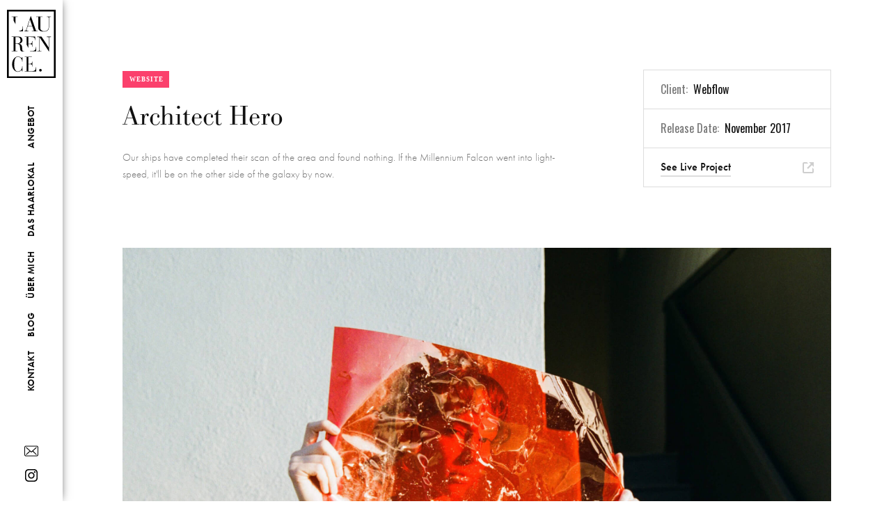

--- FILE ---
content_type: text/html
request_url: https://www.dashaarlokal.ch/works/architect-hero
body_size: 4715
content:
<!DOCTYPE html><!-- Last Published: Thu Nov 06 2025 08:28:18 GMT+0000 (Coordinated Universal Time) --><html data-wf-domain="www.dashaarlokal.ch" data-wf-page="5c2900161110ec2497037b00" data-wf-site="5bd4a6f7bd9399d7ccdf2c0e" data-wf-collection="5c2900161110ec93d6037b33" data-wf-item-slug="architect-hero"><head><meta charset="utf-8"/><title>Persona - Webflow HTML website template</title><meta content="Introducing the most personal Webflow template. 8 home pages, 2 portfolio styles, 3 blog layouts, 4 navigation styles and a huge pack of components. Perfect for designers, photographers and all creative people." name="description"/><meta content="width=device-width, initial-scale=1" name="viewport"/><meta content="sH2MXVpZ3IoucYfhWSTOnSZaldTSjH8J9-MsvknlVSg" name="google-site-verification"/><link href="https://cdn.prod.website-files.com/5bd4a6f7bd9399d7ccdf2c0e/css/laurence-dashaarlokal.webflow.shared.3cbf8565b.css" rel="stylesheet" type="text/css"/><link href="https://fonts.googleapis.com" rel="preconnect"/><link href="https://fonts.gstatic.com" rel="preconnect" crossorigin="anonymous"/><script src="https://ajax.googleapis.com/ajax/libs/webfont/1.6.26/webfont.js" type="text/javascript"></script><script type="text/javascript">WebFont.load({  google: {    families: ["Oswald:200,300,400,500,600,700","Open Sans:300,300italic,400,400italic,600,600italic,700,700italic,800,800italic"]  }});</script><script src="https://use.typekit.net/umx6het.js" type="text/javascript"></script><script type="text/javascript">try{Typekit.load();}catch(e){}</script><script type="text/javascript">!function(o,c){var n=c.documentElement,t=" w-mod-";n.className+=t+"js",("ontouchstart"in o||o.DocumentTouch&&c instanceof DocumentTouch)&&(n.className+=t+"touch")}(window,document);</script><link href="https://cdn.prod.website-files.com/5bd4a6f7bd9399d7ccdf2c0e/5befea3d60911af63054bdef_favicon.ico" rel="shortcut icon" type="image/x-icon"/><link href="https://cdn.prod.website-files.com/5bd4a6f7bd9399d7ccdf2c0e/5befec836add222a4a0d480d_Icon_Iphone.png" rel="apple-touch-icon"/></head><body class="body"><div data-w-id="2884cf5d-d2e3-0fe5-e94e-40c39bbc59c9" class="preloader"><img src="https://cdn.prod.website-files.com/5bd4a6f7bd9399d7ccdf2c0e/5bd4a6f7bd93994b34df2cc4_preloader.gif" data-w-id="b245e951-e434-2411-ed38-2c7766a69262" alt="" class="preloader-icon"/></div><div data-collapse="medium" data-animation="default" data-duration="400" data-no-scroll="1" data-easing="ease" data-easing2="ease" role="banner" class="nav-bar-left w-nav"><a href="/" class="brand w-nav-brand"><img src="https://cdn.prod.website-files.com/5bd4a6f7bd9399d7ccdf2c0e/5bd89b10b7abc531b62f17b6_Laurence_Logo_schwarz_web.svg" width="70" alt="" class="image-20 w-hidden-medium w-hidden-small w-hidden-tiny"/><img src="https://cdn.prod.website-files.com/5bd4a6f7bd9399d7ccdf2c0e/5c2797bf1110ec14a60272e9_Laurence_Haarlokal_Logo.svg" height="50" alt="" class="image-20 _2 w-hidden-main"/></a><nav role="navigation" class="nav-menu-left w-nav-menu"><a href="/contact" class="nav-link w-nav-link">Kontakt</a><a href="/blog" class="nav-link w-nav-link">Blog</a><a href="/ueber-uns" class="nav-link w-nav-link">Über Mich</a><a href="/das-haarlokal" class="nav-link w-nav-link">Das Haarlokal</a><a href="/angebot" class="nav-link w-nav-link">Angebot</a></nav><div class="menu-button w-hidden-main w-nav-button"><div class="w-icon-nav-menu"></div></div><div class="nav-left-social-icons"><a href="https://facebook.com" target="_blank" class="social-icon-link w-inline-block"><img src="https://cdn.prod.website-files.com/5bd4a6f7bd9399d7ccdf2c0e/5bd8a5b3e630255c4adf278d_Mail.svg" width="20" alt=""/></a><a href="https://behance.net" target="_blank" class="social-icon-link w-inline-block"><img src="https://cdn.prod.website-files.com/5bd4a6f7bd9399d7ccdf2c0e/5c277e5477f28312119ea9fb_instagram-logo.svg" width="18" alt=""/></a></div></div><div class="page-wrapper nav-left"><div class="section"><div class="wrapper side-padding"><div class="work-top"><div class="work-info"><a href="/work-category/website" style="background-color:#fb406c" class="badge color">Website</a><h1 class="work-heading">Architect Hero</h1><div class="grey-text">Our ships have completed their scan of the area and found nothing. If the Millennium Falcon went into light-speed, it&#x27;ll be on the other side of the galaxy by now.</div></div><div class="work-details"><div class="work-details-block"><div class="work-details-heading">Client:</div><div>Webflow</div></div><div class="work-details-block"><div class="work-details-heading">Release Date:</div><div>November 2017</div></div><div class="work-details-block"><a href="https://webflow.com/templates/designers/sergey-azovskiy" target="_blank" class="link-v2">See Live Project</a><img src="https://cdn.prod.website-files.com/5bd4a6f7bd9399d7ccdf2c0e/5bd4a6f7bd93991828df2cd7_link-icon.svg" alt="" class="project-details-icon"/></div></div></div><div class="work-presentation w-richtext"><figure class="w-richtext-align-fullwidth" style="max-width: 100%;" data-rt-type="image" data-rt-align="fullwidth" data-rt-max-width=""><div><img src="https://cdn.prod.website-files.com/5bd4a6f7bd939953ffdf2c42/5bd4a6f7bd9399a1bfdf2dfa_work-thumbnail-06-full.jpg"></div></figure><p>Writing result-oriented ad copy is difficult, as it must appeal to, entice, and convince consumers to take action. There is no&nbsp;<a href="http://elasticthemes.com" data-rt-link-type="external" target="_blank">magic formula</a>&nbsp;to write perfect ad copy; it is based on a number of factors, including ad placement, demographic, even the consumer’s mood when they see your ad.&nbsp;A successful marketing plan relies heavily on the pulling-power of advertising copy.</p><figure data-rt-type="image" data-rt-align="fullwidth" class="w-richtext-align-fullwidth" style="max-width: 100%;"><div><img src="https://cdn.prod.website-files.com/5bd4a6f7bd939953ffdf2c42/5bd4a6f7bd939964b6df2da9_efe-kurnaz-315384.jpg"></div><figcaption>Free photo from&nbsp;<a href="http://unsplash.com" data-rt-link-type="external" target="_blank">Unsplash</a></figcaption></figure><p>Businesses often become known today through effective marketing. The marketing may be in the form of a regular news item or half column society news in the Sunday newspaper. The marketing may be in the form of a heart to heart talk with Mr. Brown on his prominent local television show.&nbsp;</p><figure data-rt-type="image" data-rt-align="fullwidth" data-rt-max-width="" class="w-richtext-align-fullwidth" style="max-width: 100%;"><div><img src="https://cdn.prod.website-files.com/5bd4a6f7bd939953ffdf2c42/5bd4a6f7bd9399610bdf2c71_oliur-rahman-115919.jpg"></div><figcaption>Free photo from&nbsp;<a href="http://unsplash.com" data-rt-link-type="external" target="_blank">Unsplash</a></figcaption></figure><p>Grabbing the consumer’s attention isn’t enough; you have to keep that attention for at least a few seconds. This is where your benefits come into play or a product description that sets your offer apart from the others.</p><h4>The most personal Webflow template</h4><p>Online ads are similar; consumers are so inundated with Internet advertising that your ad must be quick and catchy. Magazine advertising is&nbsp;<a href="http://elasticthemes.com" target="_blank" data-rt-link-type="external">the most versatile</a>, but this is solely dependent on the size of your ad and how many other ads compete with yours. How you write your advertising copy will be based on where you will place your ad. If it’s a billboard ad, you’ll need a super catchy headline and simple design.</p></div></div></div><div class="section border-top"><div class="wrapper"><div class="section-intro"><div data-w-id="58aee58d-fd6f-85ee-c744-0d8bb393ae5c" style="-webkit-transform:translate3d(0, 60PX, 0) scale3d(1, 1, 1) rotateX(0) rotateY(0) rotateZ(0) skew(0, 0);-moz-transform:translate3d(0, 60PX, 0) scale3d(1, 1, 1) rotateX(0) rotateY(0) rotateZ(0) skew(0, 0);-ms-transform:translate3d(0, 60PX, 0) scale3d(1, 1, 1) rotateX(0) rotateY(0) rotateZ(0) skew(0, 0);transform:translate3d(0, 60PX, 0) scale3d(1, 1, 1) rotateX(0) rotateY(0) rotateZ(0) skew(0, 0);opacity:0" class="mini-heading">Portfolio</div><h2 data-w-id="58aee58d-fd6f-85ee-c744-0d8bb393ae5e" style="-webkit-transform:translate3d(0, 60PX, 0) scale3d(1, 1, 1) rotateX(0) rotateY(0) rotateZ(0) skew(0, 0);-moz-transform:translate3d(0, 60PX, 0) scale3d(1, 1, 1) rotateX(0) rotateY(0) rotateZ(0) skew(0, 0);-ms-transform:translate3d(0, 60PX, 0) scale3d(1, 1, 1) rotateX(0) rotateY(0) rotateZ(0) skew(0, 0);transform:translate3d(0, 60PX, 0) scale3d(1, 1, 1) rotateX(0) rotateY(0) rotateZ(0) skew(0, 0);opacity:0">More Case Studies</h2></div><div class="w-dyn-list"><div data-w-id="58aee58d-fd6f-85ee-c744-0d8bb393ae61" style="-webkit-transform:translate3d(0, 60PX, 0) scale3d(1, 1, 1) rotateX(0) rotateY(0) rotateZ(0) skew(0, 0);-moz-transform:translate3d(0, 60PX, 0) scale3d(1, 1, 1) rotateX(0) rotateY(0) rotateZ(0) skew(0, 0);-ms-transform:translate3d(0, 60PX, 0) scale3d(1, 1, 1) rotateX(0) rotateY(0) rotateZ(0) skew(0, 0);transform:translate3d(0, 60PX, 0) scale3d(1, 1, 1) rotateX(0) rotateY(0) rotateZ(0) skew(0, 0);opacity:0" role="list" class="works w-dyn-items"><div role="listitem" class="work w-dyn-item"><a href="/works/portrait-app" class="work-card w-inline-block"><div class="work-card-image-wrapper"><div class="card-hover"><h5 class="card-hover-info">View Case Study</h5></div><img alt="" src="https://cdn.prod.website-files.com/5bd4a6f7bd939953ffdf2c42/5bd4a6f7bd9399293adf2de3_work-thumbnail-01.jpg" sizes="(max-width: 479px) 100vw, (max-width: 767px) 92vw, (max-width: 991px) 30vw, 24vw" srcset="https://cdn.prod.website-files.com/5bd4a6f7bd939953ffdf2c42/5bd4a6f7bd9399293adf2de3_work-thumbnail-01-p-500.jpeg 500w, https://cdn.prod.website-files.com/5bd4a6f7bd939953ffdf2c42/5bd4a6f7bd9399293adf2de3_work-thumbnail-01-p-1080.jpeg 1080w, https://cdn.prod.website-files.com/5bd4a6f7bd939953ffdf2c42/5bd4a6f7bd9399293adf2de3_work-thumbnail-01.jpg 1200w" class="card-image"/></div><h5>Portrait app</h5><div class="work-card-category">Mobile</div></a></div><div role="listitem" class="work w-dyn-item"><a href="/works/xfactor-art" class="work-card w-inline-block"><div class="work-card-image-wrapper"><div class="card-hover"><h5 class="card-hover-info">View Case Study</h5></div><img alt="" src="https://cdn.prod.website-files.com/5bd4a6f7bd939953ffdf2c42/5bd4a6f7bd93994a4fdf2de9_work-thumbnail-09.jpg" sizes="(max-width: 479px) 100vw, (max-width: 767px) 92vw, (max-width: 991px) 30vw, 24vw" srcset="https://cdn.prod.website-files.com/5bd4a6f7bd939953ffdf2c42/5bd4a6f7bd93994a4fdf2de9_work-thumbnail-09-p-500.jpeg 500w, https://cdn.prod.website-files.com/5bd4a6f7bd939953ffdf2c42/5bd4a6f7bd93994a4fdf2de9_work-thumbnail-09-p-1080.jpeg 1080w, https://cdn.prod.website-files.com/5bd4a6f7bd939953ffdf2c42/5bd4a6f7bd93994a4fdf2de9_work-thumbnail-09.jpg 1200w" class="card-image"/></div><h5>XFactor art</h5><div class="work-card-category">Photography</div></a></div><div role="listitem" class="work w-dyn-item"><a href="/works/explore-guy" class="work-card w-inline-block"><div class="work-card-image-wrapper"><div class="card-hover"><h5 class="card-hover-info">View Case Study</h5></div><img alt="" src="https://cdn.prod.website-files.com/5bd4a6f7bd939953ffdf2c42/5bd4a6f7bd9399067ddf2ddc_work-thumbnail-04.jpg" sizes="(max-width: 479px) 100vw, (max-width: 767px) 92vw, (max-width: 991px) 30vw, 24vw" srcset="https://cdn.prod.website-files.com/5bd4a6f7bd939953ffdf2c42/5bd4a6f7bd9399067ddf2ddc_work-thumbnail-04-p-1080.jpeg 1080w, https://cdn.prod.website-files.com/5bd4a6f7bd939953ffdf2c42/5bd4a6f7bd9399067ddf2ddc_work-thumbnail-04.jpg 1200w" class="card-image"/></div><h5>Explore guy</h5><div class="work-card-category">Mobile</div></a></div></div></div><a href="/portfolio/works-1" data-w-id="e3be94a8-a3e3-9551-c4a3-a757824ef096" style="-webkit-transform:translate3d(0, 60PX, 0) scale3d(1, 1, 1) rotateX(0) rotateY(0) rotateZ(0) skew(0, 0);-moz-transform:translate3d(0, 60PX, 0) scale3d(1, 1, 1) rotateX(0) rotateY(0) rotateZ(0) skew(0, 0);-ms-transform:translate3d(0, 60PX, 0) scale3d(1, 1, 1) rotateX(0) rotateY(0) rotateZ(0) skew(0, 0);transform:translate3d(0, 60PX, 0) scale3d(1, 1, 1) rotateX(0) rotateY(0) rotateZ(0) skew(0, 0);opacity:0" class="portfolio-icon-button w-inline-block"><img src="https://cdn.prod.website-files.com/5bd4a6f7bd9399d7ccdf2c0e/5bd4a6f7bd9399cd14df2cb8_grid-classic-icon.svg" alt="" class="place-top"/><div style="height:0PX" class="color-hover down"></div></a></div></div><div class="section dark no-padding-vertical"><div class="wrapper"><div class="footer-v2 dark-bg"><div class="footer-v2-about"><h6 class="footer-v2-heading text-white">About Me</h6><p class="paragraph-small">I create an amazing Webflow templates for creative people all around the world and help businesses grow.</p><img src="https://cdn.prod.website-files.com/5bd4a6f7bd9399d7ccdf2c0e/5bd4a6f7bd93997891df2cff_signature-white.png" alt="" class="footer-v2-signature"/></div><div class="footer-v2-nav"><h6 class="footer-v2-heading text-white">Navigations</h6><div class="footer-v2-nav-links"><a href="/old-home" class="footer-v2-nav-link dark-bg">Intro</a><a href="/portfolio/works-2" class="footer-v2-nav-link dark-bg">Portfolio</a><a href="/blog23/blog-1" class="footer-v2-nav-link dark-bg">Blog</a><a href="/career" class="footer-v2-nav-link dark-bg">Career</a><a href="/about/about-3" class="footer-v2-nav-link dark-bg">About</a><a href="/contact" class="footer-v2-nav-link dark-bg">Contact</a></div></div><div class="footer-v2-contacts"><h6 class="footer-v2-heading text-white">Contacts</h6><div class="footer-v-2-contact-list"><div class="footer-v2-contact"><img src="https://cdn.prod.website-files.com/5bd4a6f7bd9399d7ccdf2c0e/5bd4a6f7bd93994182df2cf8_location-icon-white.svg" alt="" class="footer-v2-contact-icon"/><div>I’m based in New York</div></div><div class="footer-v2-contact"><img src="https://cdn.prod.website-files.com/5bd4a6f7bd9399d7ccdf2c0e/5bd4a6f7bd9399bf92df2cf9_mail-icon-white.svg" alt="" class="footer-v2-contact-icon"/><a href="mailto:support@elasticthemes.com?subject=Persona%20Template" class="footer-v2-email dark-bg">support@elasticthemes.com</a></div><div class="footer-v2-contact"><img src="https://cdn.prod.website-files.com/5bd4a6f7bd9399d7ccdf2c0e/5bd4a6f7bd93997671df2cf3_phone-icon-white.svg" alt="" class="footer-v2-contact-icon"/><div>+1 213 974-3898</div></div></div><a href="/contact" class="link-v2 white">Send Message</a></div><div class="footer-v2-follow"><h6 class="footer-v2-heading text-white">Follow</h6><div class="social-icons left"><a href="https://twitter.com" target="_blank" data-w-id="fc803f70-bc98-2010-c2a2-f3ddbc3f04a5" class="social-link dark-bg w-inline-block"><img src="https://cdn.prod.website-files.com/5bd4a6f7bd9399d7ccdf2c0e/5bd4a6f7bd93996e4ddf2cbb_twitter-icon-white.svg" alt="" class="hero-social-icon"/><div class="color-hover down"></div></a><a href="https://facebook.com" target="_blank" data-w-id="fc803f70-bc98-2010-c2a2-f3ddbc3f04a8" class="social-link dark-bg w-inline-block"><img src="https://cdn.prod.website-files.com/5bd4a6f7bd9399d7ccdf2c0e/5bd4a6f7bd93992892df2cb7_facebook-icon-white.svg" alt="" class="hero-social-icon"/><div class="color-hover down"></div></a><a href="https://dribbble.com" target="_blank" data-w-id="fc803f70-bc98-2010-c2a2-f3ddbc3f04ab" class="social-link dark-bg w-inline-block"><img src="https://cdn.prod.website-files.com/5bd4a6f7bd9399d7ccdf2c0e/5bd4a6f7bd939956ecdf2cc6_dribbble-icon-white.svg" alt="" class="hero-social-icon"/><div class="color-hover down"></div></a><a href="https://behance.net" target="_blank" class="social-link dark-bg w-inline-block"><img src="https://cdn.prod.website-files.com/5bd4a6f7bd9399d7ccdf2c0e/5bd4a6f7bd93992469df2cbc_behance-icon-white.svg" alt="" class="hero-social-icon"/><div class="color-hover down"></div></a></div></div><div class="footer-bottom-v2 dark-bg"><div class="footer-bottom-left"><div class="footer-text-left">Carefully crafted by <a href="https://elasticthemes.com" target="_blank" class="link-white">Elastic Themes</a>   |   <a href="/template/licensing" class="link-white">Licensing</a></div></div><div class="footer-bottom-right"><div class="footer-text-right">Powered by <a href="https://webflow.com" target="_blank" class="link-white">Webflow</a></div></div></div></div></div></div></div><script src="https://d3e54v103j8qbb.cloudfront.net/js/jquery-3.5.1.min.dc5e7f18c8.js?site=5bd4a6f7bd9399d7ccdf2c0e" type="text/javascript" integrity="sha256-9/aliU8dGd2tb6OSsuzixeV4y/faTqgFtohetphbbj0=" crossorigin="anonymous"></script><script src="https://cdn.prod.website-files.com/5bd4a6f7bd9399d7ccdf2c0e/js/webflow.schunk.36b8fb49256177c8.js" type="text/javascript"></script><script src="https://cdn.prod.website-files.com/5bd4a6f7bd9399d7ccdf2c0e/js/webflow.schunk.e47a0501b5c807df.js" type="text/javascript"></script><script src="https://cdn.prod.website-files.com/5bd4a6f7bd9399d7ccdf2c0e/js/webflow.9699e07d.91db64a2f8b882e8.js" type="text/javascript"></script></body></html>

--- FILE ---
content_type: text/css
request_url: https://cdn.prod.website-files.com/5bd4a6f7bd9399d7ccdf2c0e/css/laurence-dashaarlokal.webflow.shared.3cbf8565b.css
body_size: 38328
content:
html {
  -webkit-text-size-adjust: 100%;
  -ms-text-size-adjust: 100%;
  font-family: sans-serif;
}

body {
  margin: 0;
}

article, aside, details, figcaption, figure, footer, header, hgroup, main, menu, nav, section, summary {
  display: block;
}

audio, canvas, progress, video {
  vertical-align: baseline;
  display: inline-block;
}

audio:not([controls]) {
  height: 0;
  display: none;
}

[hidden], template {
  display: none;
}

a {
  background-color: #0000;
}

a:active, a:hover {
  outline: 0;
}

abbr[title] {
  border-bottom: 1px dotted;
}

b, strong {
  font-weight: bold;
}

dfn {
  font-style: italic;
}

h1 {
  margin: .67em 0;
  font-size: 2em;
}

mark {
  color: #000;
  background: #ff0;
}

small {
  font-size: 80%;
}

sub, sup {
  vertical-align: baseline;
  font-size: 75%;
  line-height: 0;
  position: relative;
}

sup {
  top: -.5em;
}

sub {
  bottom: -.25em;
}

img {
  border: 0;
}

svg:not(:root) {
  overflow: hidden;
}

hr {
  box-sizing: content-box;
  height: 0;
}

pre {
  overflow: auto;
}

code, kbd, pre, samp {
  font-family: monospace;
  font-size: 1em;
}

button, input, optgroup, select, textarea {
  color: inherit;
  font: inherit;
  margin: 0;
}

button {
  overflow: visible;
}

button, select {
  text-transform: none;
}

button, html input[type="button"], input[type="reset"] {
  -webkit-appearance: button;
  cursor: pointer;
}

button[disabled], html input[disabled] {
  cursor: default;
}

button::-moz-focus-inner, input::-moz-focus-inner {
  border: 0;
  padding: 0;
}

input {
  line-height: normal;
}

input[type="checkbox"], input[type="radio"] {
  box-sizing: border-box;
  padding: 0;
}

input[type="number"]::-webkit-inner-spin-button, input[type="number"]::-webkit-outer-spin-button {
  height: auto;
}

input[type="search"] {
  -webkit-appearance: none;
}

input[type="search"]::-webkit-search-cancel-button, input[type="search"]::-webkit-search-decoration {
  -webkit-appearance: none;
}

legend {
  border: 0;
  padding: 0;
}

textarea {
  overflow: auto;
}

optgroup {
  font-weight: bold;
}

table {
  border-collapse: collapse;
  border-spacing: 0;
}

td, th {
  padding: 0;
}

@font-face {
  font-family: webflow-icons;
  src: url("[data-uri]") format("truetype");
  font-weight: normal;
  font-style: normal;
}

[class^="w-icon-"], [class*=" w-icon-"] {
  speak: none;
  font-variant: normal;
  text-transform: none;
  -webkit-font-smoothing: antialiased;
  -moz-osx-font-smoothing: grayscale;
  font-style: normal;
  font-weight: normal;
  line-height: 1;
  font-family: webflow-icons !important;
}

.w-icon-slider-right:before {
  content: "";
}

.w-icon-slider-left:before {
  content: "";
}

.w-icon-nav-menu:before {
  content: "";
}

.w-icon-arrow-down:before, .w-icon-dropdown-toggle:before {
  content: "";
}

.w-icon-file-upload-remove:before {
  content: "";
}

.w-icon-file-upload-icon:before {
  content: "";
}

* {
  box-sizing: border-box;
}

html {
  height: 100%;
}

body {
  color: #333;
  background-color: #fff;
  min-height: 100%;
  margin: 0;
  font-family: Arial, sans-serif;
  font-size: 14px;
  line-height: 20px;
}

img {
  vertical-align: middle;
  max-width: 100%;
  display: inline-block;
}

html.w-mod-touch * {
  background-attachment: scroll !important;
}

.w-block {
  display: block;
}

.w-inline-block {
  max-width: 100%;
  display: inline-block;
}

.w-clearfix:before, .w-clearfix:after {
  content: " ";
  grid-area: 1 / 1 / 2 / 2;
  display: table;
}

.w-clearfix:after {
  clear: both;
}

.w-hidden {
  display: none;
}

.w-button {
  color: #fff;
  line-height: inherit;
  cursor: pointer;
  background-color: #3898ec;
  border: 0;
  border-radius: 0;
  padding: 9px 15px;
  text-decoration: none;
  display: inline-block;
}

input.w-button {
  -webkit-appearance: button;
}

html[data-w-dynpage] [data-w-cloak] {
  color: #0000 !important;
}

.w-code-block {
  margin: unset;
}

pre.w-code-block code {
  all: inherit;
}

.w-optimization {
  display: contents;
}

.w-webflow-badge, .w-webflow-badge > img {
  box-sizing: unset;
  width: unset;
  height: unset;
  max-height: unset;
  max-width: unset;
  min-height: unset;
  min-width: unset;
  margin: unset;
  padding: unset;
  float: unset;
  clear: unset;
  border: unset;
  border-radius: unset;
  background: unset;
  background-image: unset;
  background-position: unset;
  background-size: unset;
  background-repeat: unset;
  background-origin: unset;
  background-clip: unset;
  background-attachment: unset;
  background-color: unset;
  box-shadow: unset;
  transform: unset;
  direction: unset;
  font-family: unset;
  font-weight: unset;
  color: unset;
  font-size: unset;
  line-height: unset;
  font-style: unset;
  font-variant: unset;
  text-align: unset;
  letter-spacing: unset;
  -webkit-text-decoration: unset;
  text-decoration: unset;
  text-indent: unset;
  text-transform: unset;
  list-style-type: unset;
  text-shadow: unset;
  vertical-align: unset;
  cursor: unset;
  white-space: unset;
  word-break: unset;
  word-spacing: unset;
  word-wrap: unset;
  transition: unset;
}

.w-webflow-badge {
  white-space: nowrap;
  cursor: pointer;
  box-shadow: 0 0 0 1px #0000001a, 0 1px 3px #0000001a;
  visibility: visible !important;
  opacity: 1 !important;
  z-index: 2147483647 !important;
  color: #aaadb0 !important;
  overflow: unset !important;
  background-color: #fff !important;
  border-radius: 3px !important;
  width: auto !important;
  height: auto !important;
  margin: 0 !important;
  padding: 6px !important;
  font-size: 12px !important;
  line-height: 14px !important;
  text-decoration: none !important;
  display: inline-block !important;
  position: fixed !important;
  inset: auto 12px 12px auto !important;
  transform: none !important;
}

.w-webflow-badge > img {
  position: unset;
  visibility: unset !important;
  opacity: 1 !important;
  vertical-align: middle !important;
  display: inline-block !important;
}

h1, h2, h3, h4, h5, h6 {
  margin-bottom: 10px;
  font-weight: bold;
}

h1 {
  margin-top: 20px;
  font-size: 38px;
  line-height: 44px;
}

h2 {
  margin-top: 20px;
  font-size: 32px;
  line-height: 36px;
}

h3 {
  margin-top: 20px;
  font-size: 24px;
  line-height: 30px;
}

h4 {
  margin-top: 10px;
  font-size: 18px;
  line-height: 24px;
}

h5 {
  margin-top: 10px;
  font-size: 14px;
  line-height: 20px;
}

h6 {
  margin-top: 10px;
  font-size: 12px;
  line-height: 18px;
}

p {
  margin-top: 0;
  margin-bottom: 10px;
}

blockquote {
  border-left: 5px solid #e2e2e2;
  margin: 0 0 10px;
  padding: 10px 20px;
  font-size: 18px;
  line-height: 22px;
}

figure {
  margin: 0 0 10px;
}

figcaption {
  text-align: center;
  margin-top: 5px;
}

ul, ol {
  margin-top: 0;
  margin-bottom: 10px;
  padding-left: 40px;
}

.w-list-unstyled {
  padding-left: 0;
  list-style: none;
}

.w-embed:before, .w-embed:after {
  content: " ";
  grid-area: 1 / 1 / 2 / 2;
  display: table;
}

.w-embed:after {
  clear: both;
}

.w-video {
  width: 100%;
  padding: 0;
  position: relative;
}

.w-video iframe, .w-video object, .w-video embed {
  border: none;
  width: 100%;
  height: 100%;
  position: absolute;
  top: 0;
  left: 0;
}

fieldset {
  border: 0;
  margin: 0;
  padding: 0;
}

button, [type="button"], [type="reset"] {
  cursor: pointer;
  -webkit-appearance: button;
  border: 0;
}

.w-form {
  margin: 0 0 15px;
}

.w-form-done {
  text-align: center;
  background-color: #ddd;
  padding: 20px;
  display: none;
}

.w-form-fail {
  background-color: #ffdede;
  margin-top: 10px;
  padding: 10px;
  display: none;
}

label {
  margin-bottom: 5px;
  font-weight: bold;
  display: block;
}

.w-input, .w-select {
  color: #333;
  vertical-align: middle;
  background-color: #fff;
  border: 1px solid #ccc;
  width: 100%;
  height: 38px;
  margin-bottom: 10px;
  padding: 8px 12px;
  font-size: 14px;
  line-height: 1.42857;
  display: block;
}

.w-input::placeholder, .w-select::placeholder {
  color: #999;
}

.w-input:focus, .w-select:focus {
  border-color: #3898ec;
  outline: 0;
}

.w-input[disabled], .w-select[disabled], .w-input[readonly], .w-select[readonly], fieldset[disabled] .w-input, fieldset[disabled] .w-select {
  cursor: not-allowed;
}

.w-input[disabled]:not(.w-input-disabled), .w-select[disabled]:not(.w-input-disabled), .w-input[readonly], .w-select[readonly], fieldset[disabled]:not(.w-input-disabled) .w-input, fieldset[disabled]:not(.w-input-disabled) .w-select {
  background-color: #eee;
}

textarea.w-input, textarea.w-select {
  height: auto;
}

.w-select {
  background-color: #f3f3f3;
}

.w-select[multiple] {
  height: auto;
}

.w-form-label {
  cursor: pointer;
  margin-bottom: 0;
  font-weight: normal;
  display: inline-block;
}

.w-radio {
  margin-bottom: 5px;
  padding-left: 20px;
  display: block;
}

.w-radio:before, .w-radio:after {
  content: " ";
  grid-area: 1 / 1 / 2 / 2;
  display: table;
}

.w-radio:after {
  clear: both;
}

.w-radio-input {
  float: left;
  margin: 3px 0 0 -20px;
  line-height: normal;
}

.w-file-upload {
  margin-bottom: 10px;
  display: block;
}

.w-file-upload-input {
  opacity: 0;
  z-index: -100;
  width: .1px;
  height: .1px;
  position: absolute;
  overflow: hidden;
}

.w-file-upload-default, .w-file-upload-uploading, .w-file-upload-success {
  color: #333;
  display: inline-block;
}

.w-file-upload-error {
  margin-top: 10px;
  display: block;
}

.w-file-upload-default.w-hidden, .w-file-upload-uploading.w-hidden, .w-file-upload-error.w-hidden, .w-file-upload-success.w-hidden {
  display: none;
}

.w-file-upload-uploading-btn {
  cursor: pointer;
  background-color: #fafafa;
  border: 1px solid #ccc;
  margin: 0;
  padding: 8px 12px;
  font-size: 14px;
  font-weight: normal;
  display: flex;
}

.w-file-upload-file {
  background-color: #fafafa;
  border: 1px solid #ccc;
  flex-grow: 1;
  justify-content: space-between;
  margin: 0;
  padding: 8px 9px 8px 11px;
  display: flex;
}

.w-file-upload-file-name {
  font-size: 14px;
  font-weight: normal;
  display: block;
}

.w-file-remove-link {
  cursor: pointer;
  width: auto;
  height: auto;
  margin-top: 3px;
  margin-left: 10px;
  padding: 3px;
  display: block;
}

.w-icon-file-upload-remove {
  margin: auto;
  font-size: 10px;
}

.w-file-upload-error-msg {
  color: #ea384c;
  padding: 2px 0;
  display: inline-block;
}

.w-file-upload-info {
  padding: 0 12px;
  line-height: 38px;
  display: inline-block;
}

.w-file-upload-label {
  cursor: pointer;
  background-color: #fafafa;
  border: 1px solid #ccc;
  margin: 0;
  padding: 8px 12px;
  font-size: 14px;
  font-weight: normal;
  display: inline-block;
}

.w-icon-file-upload-icon, .w-icon-file-upload-uploading {
  width: 20px;
  margin-right: 8px;
  display: inline-block;
}

.w-icon-file-upload-uploading {
  height: 20px;
}

.w-container {
  max-width: 940px;
  margin-left: auto;
  margin-right: auto;
}

.w-container:before, .w-container:after {
  content: " ";
  grid-area: 1 / 1 / 2 / 2;
  display: table;
}

.w-container:after {
  clear: both;
}

.w-container .w-row {
  margin-left: -10px;
  margin-right: -10px;
}

.w-row:before, .w-row:after {
  content: " ";
  grid-area: 1 / 1 / 2 / 2;
  display: table;
}

.w-row:after {
  clear: both;
}

.w-row .w-row {
  margin-left: 0;
  margin-right: 0;
}

.w-col {
  float: left;
  width: 100%;
  min-height: 1px;
  padding-left: 10px;
  padding-right: 10px;
  position: relative;
}

.w-col .w-col {
  padding-left: 0;
  padding-right: 0;
}

.w-col-1 {
  width: 8.33333%;
}

.w-col-2 {
  width: 16.6667%;
}

.w-col-3 {
  width: 25%;
}

.w-col-4 {
  width: 33.3333%;
}

.w-col-5 {
  width: 41.6667%;
}

.w-col-6 {
  width: 50%;
}

.w-col-7 {
  width: 58.3333%;
}

.w-col-8 {
  width: 66.6667%;
}

.w-col-9 {
  width: 75%;
}

.w-col-10 {
  width: 83.3333%;
}

.w-col-11 {
  width: 91.6667%;
}

.w-col-12 {
  width: 100%;
}

.w-hidden-main {
  display: none !important;
}

@media screen and (max-width: 991px) {
  .w-container {
    max-width: 728px;
  }

  .w-hidden-main {
    display: inherit !important;
  }

  .w-hidden-medium {
    display: none !important;
  }

  .w-col-medium-1 {
    width: 8.33333%;
  }

  .w-col-medium-2 {
    width: 16.6667%;
  }

  .w-col-medium-3 {
    width: 25%;
  }

  .w-col-medium-4 {
    width: 33.3333%;
  }

  .w-col-medium-5 {
    width: 41.6667%;
  }

  .w-col-medium-6 {
    width: 50%;
  }

  .w-col-medium-7 {
    width: 58.3333%;
  }

  .w-col-medium-8 {
    width: 66.6667%;
  }

  .w-col-medium-9 {
    width: 75%;
  }

  .w-col-medium-10 {
    width: 83.3333%;
  }

  .w-col-medium-11 {
    width: 91.6667%;
  }

  .w-col-medium-12 {
    width: 100%;
  }

  .w-col-stack {
    width: 100%;
    left: auto;
    right: auto;
  }
}

@media screen and (max-width: 767px) {
  .w-hidden-main, .w-hidden-medium {
    display: inherit !important;
  }

  .w-hidden-small {
    display: none !important;
  }

  .w-row, .w-container .w-row {
    margin-left: 0;
    margin-right: 0;
  }

  .w-col {
    width: 100%;
    left: auto;
    right: auto;
  }

  .w-col-small-1 {
    width: 8.33333%;
  }

  .w-col-small-2 {
    width: 16.6667%;
  }

  .w-col-small-3 {
    width: 25%;
  }

  .w-col-small-4 {
    width: 33.3333%;
  }

  .w-col-small-5 {
    width: 41.6667%;
  }

  .w-col-small-6 {
    width: 50%;
  }

  .w-col-small-7 {
    width: 58.3333%;
  }

  .w-col-small-8 {
    width: 66.6667%;
  }

  .w-col-small-9 {
    width: 75%;
  }

  .w-col-small-10 {
    width: 83.3333%;
  }

  .w-col-small-11 {
    width: 91.6667%;
  }

  .w-col-small-12 {
    width: 100%;
  }
}

@media screen and (max-width: 479px) {
  .w-container {
    max-width: none;
  }

  .w-hidden-main, .w-hidden-medium, .w-hidden-small {
    display: inherit !important;
  }

  .w-hidden-tiny {
    display: none !important;
  }

  .w-col {
    width: 100%;
  }

  .w-col-tiny-1 {
    width: 8.33333%;
  }

  .w-col-tiny-2 {
    width: 16.6667%;
  }

  .w-col-tiny-3 {
    width: 25%;
  }

  .w-col-tiny-4 {
    width: 33.3333%;
  }

  .w-col-tiny-5 {
    width: 41.6667%;
  }

  .w-col-tiny-6 {
    width: 50%;
  }

  .w-col-tiny-7 {
    width: 58.3333%;
  }

  .w-col-tiny-8 {
    width: 66.6667%;
  }

  .w-col-tiny-9 {
    width: 75%;
  }

  .w-col-tiny-10 {
    width: 83.3333%;
  }

  .w-col-tiny-11 {
    width: 91.6667%;
  }

  .w-col-tiny-12 {
    width: 100%;
  }
}

.w-widget {
  position: relative;
}

.w-widget-map {
  width: 100%;
  height: 400px;
}

.w-widget-map label {
  width: auto;
  display: inline;
}

.w-widget-map img {
  max-width: inherit;
}

.w-widget-map .gm-style-iw {
  text-align: center;
}

.w-widget-map .gm-style-iw > button {
  display: none !important;
}

.w-widget-twitter {
  overflow: hidden;
}

.w-widget-twitter-count-shim {
  vertical-align: top;
  text-align: center;
  background: #fff;
  border: 1px solid #758696;
  border-radius: 3px;
  width: 28px;
  height: 20px;
  display: inline-block;
  position: relative;
}

.w-widget-twitter-count-shim * {
  pointer-events: none;
  -webkit-user-select: none;
  user-select: none;
}

.w-widget-twitter-count-shim .w-widget-twitter-count-inner {
  text-align: center;
  color: #999;
  font-family: serif;
  font-size: 15px;
  line-height: 12px;
  position: relative;
}

.w-widget-twitter-count-shim .w-widget-twitter-count-clear {
  display: block;
  position: relative;
}

.w-widget-twitter-count-shim.w--large {
  width: 36px;
  height: 28px;
}

.w-widget-twitter-count-shim.w--large .w-widget-twitter-count-inner {
  font-size: 18px;
  line-height: 18px;
}

.w-widget-twitter-count-shim:not(.w--vertical) {
  margin-left: 5px;
  margin-right: 8px;
}

.w-widget-twitter-count-shim:not(.w--vertical).w--large {
  margin-left: 6px;
}

.w-widget-twitter-count-shim:not(.w--vertical):before, .w-widget-twitter-count-shim:not(.w--vertical):after {
  content: " ";
  pointer-events: none;
  border: solid #0000;
  width: 0;
  height: 0;
  position: absolute;
  top: 50%;
  left: 0;
}

.w-widget-twitter-count-shim:not(.w--vertical):before {
  border-width: 4px;
  border-color: #75869600 #5d6c7b #75869600 #75869600;
  margin-top: -4px;
  margin-left: -9px;
}

.w-widget-twitter-count-shim:not(.w--vertical).w--large:before {
  border-width: 5px;
  margin-top: -5px;
  margin-left: -10px;
}

.w-widget-twitter-count-shim:not(.w--vertical):after {
  border-width: 4px;
  border-color: #fff0 #fff #fff0 #fff0;
  margin-top: -4px;
  margin-left: -8px;
}

.w-widget-twitter-count-shim:not(.w--vertical).w--large:after {
  border-width: 5px;
  margin-top: -5px;
  margin-left: -9px;
}

.w-widget-twitter-count-shim.w--vertical {
  width: 61px;
  height: 33px;
  margin-bottom: 8px;
}

.w-widget-twitter-count-shim.w--vertical:before, .w-widget-twitter-count-shim.w--vertical:after {
  content: " ";
  pointer-events: none;
  border: solid #0000;
  width: 0;
  height: 0;
  position: absolute;
  top: 100%;
  left: 50%;
}

.w-widget-twitter-count-shim.w--vertical:before {
  border-width: 5px;
  border-color: #5d6c7b #75869600 #75869600;
  margin-left: -5px;
}

.w-widget-twitter-count-shim.w--vertical:after {
  border-width: 4px;
  border-color: #fff #fff0 #fff0;
  margin-left: -4px;
}

.w-widget-twitter-count-shim.w--vertical .w-widget-twitter-count-inner {
  font-size: 18px;
  line-height: 22px;
}

.w-widget-twitter-count-shim.w--vertical.w--large {
  width: 76px;
}

.w-background-video {
  color: #fff;
  height: 500px;
  position: relative;
  overflow: hidden;
}

.w-background-video > video {
  object-fit: cover;
  z-index: -100;
  background-position: 50%;
  background-size: cover;
  width: 100%;
  height: 100%;
  margin: auto;
  position: absolute;
  inset: -100%;
}

.w-background-video > video::-webkit-media-controls-start-playback-button {
  -webkit-appearance: none;
  display: none !important;
}

.w-background-video--control {
  background-color: #0000;
  padding: 0;
  position: absolute;
  bottom: 1em;
  right: 1em;
}

.w-background-video--control > [hidden] {
  display: none !important;
}

.w-slider {
  text-align: center;
  clear: both;
  -webkit-tap-highlight-color: #0000;
  tap-highlight-color: #0000;
  background: #ddd;
  height: 300px;
  position: relative;
}

.w-slider-mask {
  z-index: 1;
  white-space: nowrap;
  height: 100%;
  display: block;
  position: relative;
  left: 0;
  right: 0;
  overflow: hidden;
}

.w-slide {
  vertical-align: top;
  white-space: normal;
  text-align: left;
  width: 100%;
  height: 100%;
  display: inline-block;
  position: relative;
}

.w-slider-nav {
  z-index: 2;
  text-align: center;
  -webkit-tap-highlight-color: #0000;
  tap-highlight-color: #0000;
  height: 40px;
  margin: auto;
  padding-top: 10px;
  position: absolute;
  inset: auto 0 0;
}

.w-slider-nav.w-round > div {
  border-radius: 100%;
}

.w-slider-nav.w-num > div {
  font-size: inherit;
  line-height: inherit;
  width: auto;
  height: auto;
  padding: .2em .5em;
}

.w-slider-nav.w-shadow > div {
  box-shadow: 0 0 3px #3336;
}

.w-slider-nav-invert {
  color: #fff;
}

.w-slider-nav-invert > div {
  background-color: #2226;
}

.w-slider-nav-invert > div.w-active {
  background-color: #222;
}

.w-slider-dot {
  cursor: pointer;
  background-color: #fff6;
  width: 1em;
  height: 1em;
  margin: 0 3px .5em;
  transition: background-color .1s, color .1s;
  display: inline-block;
  position: relative;
}

.w-slider-dot.w-active {
  background-color: #fff;
}

.w-slider-dot:focus {
  outline: none;
  box-shadow: 0 0 0 2px #fff;
}

.w-slider-dot:focus.w-active {
  box-shadow: none;
}

.w-slider-arrow-left, .w-slider-arrow-right {
  cursor: pointer;
  color: #fff;
  -webkit-tap-highlight-color: #0000;
  tap-highlight-color: #0000;
  -webkit-user-select: none;
  user-select: none;
  width: 80px;
  margin: auto;
  font-size: 40px;
  position: absolute;
  inset: 0;
  overflow: hidden;
}

.w-slider-arrow-left [class^="w-icon-"], .w-slider-arrow-right [class^="w-icon-"], .w-slider-arrow-left [class*=" w-icon-"], .w-slider-arrow-right [class*=" w-icon-"] {
  position: absolute;
}

.w-slider-arrow-left:focus, .w-slider-arrow-right:focus {
  outline: 0;
}

.w-slider-arrow-left {
  z-index: 3;
  right: auto;
}

.w-slider-arrow-right {
  z-index: 4;
  left: auto;
}

.w-icon-slider-left, .w-icon-slider-right {
  width: 1em;
  height: 1em;
  margin: auto;
  inset: 0;
}

.w-slider-aria-label {
  clip: rect(0 0 0 0);
  border: 0;
  width: 1px;
  height: 1px;
  margin: -1px;
  padding: 0;
  position: absolute;
  overflow: hidden;
}

.w-slider-force-show {
  display: block !important;
}

.w-dropdown {
  text-align: left;
  z-index: 900;
  margin-left: auto;
  margin-right: auto;
  display: inline-block;
  position: relative;
}

.w-dropdown-btn, .w-dropdown-toggle, .w-dropdown-link {
  vertical-align: top;
  color: #222;
  text-align: left;
  white-space: nowrap;
  margin-left: auto;
  margin-right: auto;
  padding: 20px;
  text-decoration: none;
  position: relative;
}

.w-dropdown-toggle {
  -webkit-user-select: none;
  user-select: none;
  cursor: pointer;
  padding-right: 40px;
  display: inline-block;
}

.w-dropdown-toggle:focus {
  outline: 0;
}

.w-icon-dropdown-toggle {
  width: 1em;
  height: 1em;
  margin: auto 20px auto auto;
  position: absolute;
  top: 0;
  bottom: 0;
  right: 0;
}

.w-dropdown-list {
  background: #ddd;
  min-width: 100%;
  display: none;
  position: absolute;
}

.w-dropdown-list.w--open {
  display: block;
}

.w-dropdown-link {
  color: #222;
  padding: 10px 20px;
  display: block;
}

.w-dropdown-link.w--current {
  color: #0082f3;
}

.w-dropdown-link:focus {
  outline: 0;
}

@media screen and (max-width: 767px) {
  .w-nav-brand {
    padding-left: 10px;
  }
}

.w-lightbox-backdrop {
  cursor: auto;
  letter-spacing: normal;
  text-indent: 0;
  text-shadow: none;
  text-transform: none;
  visibility: visible;
  white-space: normal;
  word-break: normal;
  word-spacing: normal;
  word-wrap: normal;
  color: #fff;
  text-align: center;
  z-index: 2000;
  opacity: 0;
  -webkit-user-select: none;
  -moz-user-select: none;
  -webkit-tap-highlight-color: transparent;
  background: #000000e6;
  outline: 0;
  font-family: Helvetica Neue, Helvetica, Ubuntu, Segoe UI, Verdana, sans-serif;
  font-size: 17px;
  font-style: normal;
  font-weight: 300;
  line-height: 1.2;
  list-style: disc;
  position: fixed;
  inset: 0;
  -webkit-transform: translate(0);
}

.w-lightbox-backdrop, .w-lightbox-container {
  -webkit-overflow-scrolling: touch;
  height: 100%;
  overflow: auto;
}

.w-lightbox-content {
  height: 100vh;
  position: relative;
  overflow: hidden;
}

.w-lightbox-view {
  opacity: 0;
  width: 100vw;
  height: 100vh;
  position: absolute;
}

.w-lightbox-view:before {
  content: "";
  height: 100vh;
}

.w-lightbox-group, .w-lightbox-group .w-lightbox-view, .w-lightbox-group .w-lightbox-view:before {
  height: 86vh;
}

.w-lightbox-frame, .w-lightbox-view:before {
  vertical-align: middle;
  display: inline-block;
}

.w-lightbox-figure {
  margin: 0;
  position: relative;
}

.w-lightbox-group .w-lightbox-figure {
  cursor: pointer;
}

.w-lightbox-img {
  width: auto;
  max-width: none;
  height: auto;
}

.w-lightbox-image {
  float: none;
  max-width: 100vw;
  max-height: 100vh;
  display: block;
}

.w-lightbox-group .w-lightbox-image {
  max-height: 86vh;
}

.w-lightbox-caption {
  text-align: left;
  text-overflow: ellipsis;
  white-space: nowrap;
  background: #0006;
  padding: .5em 1em;
  position: absolute;
  bottom: 0;
  left: 0;
  right: 0;
  overflow: hidden;
}

.w-lightbox-embed {
  width: 100%;
  height: 100%;
  position: absolute;
  inset: 0;
}

.w-lightbox-control {
  cursor: pointer;
  background-position: center;
  background-repeat: no-repeat;
  background-size: 24px;
  width: 4em;
  transition: all .3s;
  position: absolute;
  top: 0;
}

.w-lightbox-left {
  background-image: url("[data-uri]");
  display: none;
  bottom: 0;
  left: 0;
}

.w-lightbox-right {
  background-image: url("[data-uri]");
  display: none;
  bottom: 0;
  right: 0;
}

.w-lightbox-close {
  background-image: url("[data-uri]");
  background-size: 18px;
  height: 2.6em;
  right: 0;
}

.w-lightbox-strip {
  white-space: nowrap;
  padding: 0 1vh;
  line-height: 0;
  position: absolute;
  bottom: 0;
  left: 0;
  right: 0;
  overflow: auto hidden;
}

.w-lightbox-item {
  box-sizing: content-box;
  cursor: pointer;
  width: 10vh;
  padding: 2vh 1vh;
  display: inline-block;
  -webkit-transform: translate3d(0, 0, 0);
}

.w-lightbox-active {
  opacity: .3;
}

.w-lightbox-thumbnail {
  background: #222;
  height: 10vh;
  position: relative;
  overflow: hidden;
}

.w-lightbox-thumbnail-image {
  position: absolute;
  top: 0;
  left: 0;
}

.w-lightbox-thumbnail .w-lightbox-tall {
  width: 100%;
  top: 50%;
  transform: translate(0, -50%);
}

.w-lightbox-thumbnail .w-lightbox-wide {
  height: 100%;
  left: 50%;
  transform: translate(-50%);
}

.w-lightbox-spinner {
  box-sizing: border-box;
  border: 5px solid #0006;
  border-radius: 50%;
  width: 40px;
  height: 40px;
  margin-top: -20px;
  margin-left: -20px;
  animation: .8s linear infinite spin;
  position: absolute;
  top: 50%;
  left: 50%;
}

.w-lightbox-spinner:after {
  content: "";
  border: 3px solid #0000;
  border-bottom-color: #fff;
  border-radius: 50%;
  position: absolute;
  inset: -4px;
}

.w-lightbox-hide {
  display: none;
}

.w-lightbox-noscroll {
  overflow: hidden;
}

@media (min-width: 768px) {
  .w-lightbox-content {
    height: 96vh;
    margin-top: 2vh;
  }

  .w-lightbox-view, .w-lightbox-view:before {
    height: 96vh;
  }

  .w-lightbox-group, .w-lightbox-group .w-lightbox-view, .w-lightbox-group .w-lightbox-view:before {
    height: 84vh;
  }

  .w-lightbox-image {
    max-width: 96vw;
    max-height: 96vh;
  }

  .w-lightbox-group .w-lightbox-image {
    max-width: 82.3vw;
    max-height: 84vh;
  }

  .w-lightbox-left, .w-lightbox-right {
    opacity: .5;
    display: block;
  }

  .w-lightbox-close {
    opacity: .8;
  }

  .w-lightbox-control:hover {
    opacity: 1;
  }
}

.w-lightbox-inactive, .w-lightbox-inactive:hover {
  opacity: 0;
}

.w-richtext:before, .w-richtext:after {
  content: " ";
  grid-area: 1 / 1 / 2 / 2;
  display: table;
}

.w-richtext:after {
  clear: both;
}

.w-richtext[contenteditable="true"]:before, .w-richtext[contenteditable="true"]:after {
  white-space: initial;
}

.w-richtext ol, .w-richtext ul {
  overflow: hidden;
}

.w-richtext .w-richtext-figure-selected.w-richtext-figure-type-video div:after, .w-richtext .w-richtext-figure-selected[data-rt-type="video"] div:after, .w-richtext .w-richtext-figure-selected.w-richtext-figure-type-image div, .w-richtext .w-richtext-figure-selected[data-rt-type="image"] div {
  outline: 2px solid #2895f7;
}

.w-richtext figure.w-richtext-figure-type-video > div:after, .w-richtext figure[data-rt-type="video"] > div:after {
  content: "";
  display: none;
  position: absolute;
  inset: 0;
}

.w-richtext figure {
  max-width: 60%;
  position: relative;
}

.w-richtext figure > div:before {
  cursor: default !important;
}

.w-richtext figure img {
  width: 100%;
}

.w-richtext figure figcaption.w-richtext-figcaption-placeholder {
  opacity: .6;
}

.w-richtext figure div {
  color: #0000;
  font-size: 0;
}

.w-richtext figure.w-richtext-figure-type-image, .w-richtext figure[data-rt-type="image"] {
  display: table;
}

.w-richtext figure.w-richtext-figure-type-image > div, .w-richtext figure[data-rt-type="image"] > div {
  display: inline-block;
}

.w-richtext figure.w-richtext-figure-type-image > figcaption, .w-richtext figure[data-rt-type="image"] > figcaption {
  caption-side: bottom;
  display: table-caption;
}

.w-richtext figure.w-richtext-figure-type-video, .w-richtext figure[data-rt-type="video"] {
  width: 60%;
  height: 0;
}

.w-richtext figure.w-richtext-figure-type-video iframe, .w-richtext figure[data-rt-type="video"] iframe {
  width: 100%;
  height: 100%;
  position: absolute;
  top: 0;
  left: 0;
}

.w-richtext figure.w-richtext-figure-type-video > div, .w-richtext figure[data-rt-type="video"] > div {
  width: 100%;
}

.w-richtext figure.w-richtext-align-center {
  clear: both;
  margin-left: auto;
  margin-right: auto;
}

.w-richtext figure.w-richtext-align-center.w-richtext-figure-type-image > div, .w-richtext figure.w-richtext-align-center[data-rt-type="image"] > div {
  max-width: 100%;
}

.w-richtext figure.w-richtext-align-normal {
  clear: both;
}

.w-richtext figure.w-richtext-align-fullwidth {
  text-align: center;
  clear: both;
  width: 100%;
  max-width: 100%;
  margin-left: auto;
  margin-right: auto;
  display: block;
}

.w-richtext figure.w-richtext-align-fullwidth > div {
  padding-bottom: inherit;
  display: inline-block;
}

.w-richtext figure.w-richtext-align-fullwidth > figcaption {
  display: block;
}

.w-richtext figure.w-richtext-align-floatleft {
  float: left;
  clear: none;
  margin-right: 15px;
}

.w-richtext figure.w-richtext-align-floatright {
  float: right;
  clear: none;
  margin-left: 15px;
}

.w-nav {
  z-index: 1000;
  background: #ddd;
  position: relative;
}

.w-nav:before, .w-nav:after {
  content: " ";
  grid-area: 1 / 1 / 2 / 2;
  display: table;
}

.w-nav:after {
  clear: both;
}

.w-nav-brand {
  float: left;
  color: #333;
  text-decoration: none;
  position: relative;
}

.w-nav-link {
  vertical-align: top;
  color: #222;
  text-align: left;
  margin-left: auto;
  margin-right: auto;
  padding: 20px;
  text-decoration: none;
  display: inline-block;
  position: relative;
}

.w-nav-link.w--current {
  color: #0082f3;
}

.w-nav-menu {
  float: right;
  position: relative;
}

[data-nav-menu-open] {
  text-align: center;
  background: #c8c8c8;
  min-width: 200px;
  position: absolute;
  top: 100%;
  left: 0;
  right: 0;
  overflow: visible;
  display: block !important;
}

.w--nav-link-open {
  display: block;
  position: relative;
}

.w-nav-overlay {
  width: 100%;
  display: none;
  position: absolute;
  top: 100%;
  left: 0;
  right: 0;
  overflow: hidden;
}

.w-nav-overlay [data-nav-menu-open] {
  top: 0;
}

.w-nav[data-animation="over-left"] .w-nav-overlay {
  width: auto;
}

.w-nav[data-animation="over-left"] .w-nav-overlay, .w-nav[data-animation="over-left"] [data-nav-menu-open] {
  z-index: 1;
  top: 0;
  right: auto;
}

.w-nav[data-animation="over-right"] .w-nav-overlay {
  width: auto;
}

.w-nav[data-animation="over-right"] .w-nav-overlay, .w-nav[data-animation="over-right"] [data-nav-menu-open] {
  z-index: 1;
  top: 0;
  left: auto;
}

.w-nav-button {
  float: right;
  cursor: pointer;
  -webkit-tap-highlight-color: #0000;
  tap-highlight-color: #0000;
  -webkit-user-select: none;
  user-select: none;
  padding: 18px;
  font-size: 24px;
  display: none;
  position: relative;
}

.w-nav-button:focus {
  outline: 0;
}

.w-nav-button.w--open {
  color: #fff;
  background-color: #c8c8c8;
}

.w-nav[data-collapse="all"] .w-nav-menu {
  display: none;
}

.w-nav[data-collapse="all"] .w-nav-button, .w--nav-dropdown-open, .w--nav-dropdown-toggle-open {
  display: block;
}

.w--nav-dropdown-list-open {
  position: static;
}

@media screen and (max-width: 991px) {
  .w-nav[data-collapse="medium"] .w-nav-menu {
    display: none;
  }

  .w-nav[data-collapse="medium"] .w-nav-button {
    display: block;
  }
}

@media screen and (max-width: 767px) {
  .w-nav[data-collapse="small"] .w-nav-menu {
    display: none;
  }

  .w-nav[data-collapse="small"] .w-nav-button {
    display: block;
  }

  .w-nav-brand {
    padding-left: 10px;
  }
}

@media screen and (max-width: 479px) {
  .w-nav[data-collapse="tiny"] .w-nav-menu {
    display: none;
  }

  .w-nav[data-collapse="tiny"] .w-nav-button {
    display: block;
  }
}

.w-tabs {
  position: relative;
}

.w-tabs:before, .w-tabs:after {
  content: " ";
  grid-area: 1 / 1 / 2 / 2;
  display: table;
}

.w-tabs:after {
  clear: both;
}

.w-tab-menu {
  position: relative;
}

.w-tab-link {
  vertical-align: top;
  text-align: left;
  cursor: pointer;
  color: #222;
  background-color: #ddd;
  padding: 9px 30px;
  text-decoration: none;
  display: inline-block;
  position: relative;
}

.w-tab-link.w--current {
  background-color: #c8c8c8;
}

.w-tab-link:focus {
  outline: 0;
}

.w-tab-content {
  display: block;
  position: relative;
  overflow: hidden;
}

.w-tab-pane {
  display: none;
  position: relative;
}

.w--tab-active {
  display: block;
}

@media screen and (max-width: 479px) {
  .w-tab-link {
    display: block;
  }
}

.w-ix-emptyfix:after {
  content: "";
}

@keyframes spin {
  0% {
    transform: rotate(0);
  }

  100% {
    transform: rotate(360deg);
  }
}

.w-dyn-empty {
  background-color: #ddd;
  padding: 10px;
}

.w-dyn-hide, .w-dyn-bind-empty, .w-condition-invisible {
  display: none !important;
}

.wf-layout-layout {
  display: grid;
}

:root {
  --black: #111;
  --yellow: #faaf52;
  --dim-grey: #40424b;
  --dark-space: #1c1d24;
  --gainsboro: #ddd;
  --light-grey: #e7e7e7;
  --silver: #bbb;
  --dark-grey: #777;
  --red: #ee4869;
  --dark-slate-grey: #363840;
  --dark: #26272e;
  --purple: #6165f4;
  --aqua: #22c8e1;
  --white: white;
  --haze: #f7f7f7;
}

.w-layout-grid {
  grid-row-gap: 16px;
  grid-column-gap: 16px;
  grid-template-rows: auto auto;
  grid-template-columns: 1fr 1fr;
  grid-auto-columns: 1fr;
  display: grid;
}

h1 {
  text-transform: none;
  margin-top: 0;
  margin-bottom: 24px;
  font-family: bodoni-urw, sans-serif;
  font-size: 40px;
  font-weight: 300;
  line-height: 44px;
}

h2 {
  text-transform: none;
  margin-top: 0;
  margin-bottom: 16px;
  font-family: bodoni-urw, sans-serif;
  font-size: 30px;
  font-weight: 300;
  line-height: 36px;
}

h3 {
  text-transform: none;
  margin-top: 0;
  margin-bottom: 16px;
  font-family: bodoni-urw, sans-serif;
  font-size: 25px;
  font-weight: 300;
  line-height: 36px;
}

h4 {
  text-transform: uppercase;
  margin-top: 0;
  margin-bottom: 16px;
  font-family: futura-pt, sans-serif;
  font-size: 20px;
  font-weight: 600;
  line-height: 26px;
}

h5 {
  text-transform: none;
  margin-top: 0;
  margin-bottom: 8px;
  font-family: futura-pt, sans-serif;
  font-size: 15px;
  font-weight: 700;
  line-height: 24px;
}

h6 {
  text-transform: uppercase;
  margin-top: 0;
  margin-bottom: 8px;
  font-family: Oswald, sans-serif;
  font-size: 15px;
  font-weight: 500;
  line-height: 20px;
}

p {
  margin-bottom: 24px;
  font-family: futura-pt, sans-serif;
  font-size: 15px;
  font-weight: 300;
  line-height: 24px;
}

a {
  color: var(--black);
  text-decoration: underline;
}

a:hover {
  opacity: .5;
}

ul {
  margin-top: 16px;
  margin-bottom: 32px;
  padding-left: 24px;
}

ol {
  margin-top: 16px;
  margin-bottom: 24px;
  padding-left: 40px;
}

li {
  margin-top: 4px;
  margin-bottom: 4px;
  font-family: futura-pt, sans-serif;
  font-weight: 300;
}

blockquote {
  border-left: 3px solid var(--yellow);
  margin-bottom: 32px;
  padding: 12px 20px 12px 24px;
  font-family: futura-pt, sans-serif;
  font-size: 20px;
  font-weight: 600;
  line-height: 30px;
}

figure {
  margin-bottom: 32px;
}

figcaption {
  z-index: 1;
  float: right;
  color: #fff;
  text-align: left;
  background-color: #11111180;
  margin-top: -31px;
  padding: 8px 12px 7px;
  font-size: 11px;
  line-height: 16px;
  position: relative;
}

.body {
  color: var(--black);
  font-family: Karla;
  font-size: 15px;
  line-height: 24px;
}

.section {
  letter-spacing: 0;
  background-color: #fff;
  flex-direction: column;
  justify-content: center;
  align-items: center;
  padding: 100px 6%;
  display: flex;
  position: relative;
  overflow: visible;
}

.section.no-paddings {
  padding: 0 0%;
}

.section.dark {
  background-image: linear-gradient(to right, var(--dim-grey), var(--dark-space));
  color: #fff;
}

.section.no-bottom-padding {
  padding-bottom: 0;
}

.section.page-section {
  padding-top: 64px;
}

.section.promo-section {
  background-image: url("https://cdn.prod.website-files.com/5bd4a6f7bd9399d7ccdf2c0e/5bd4a6f7bd93993c28df2d75_ipad-promo.jpg");
  background-position: 50% 210%;
  background-repeat: no-repeat;
  background-size: 1836px;
  height: 728px;
}

.section.no-side-paddings {
  padding-left: 0%;
  padding-right: 0%;
}

.section.no-padding-vertical.border-top {
  border-top-style: none;
}

.section.border-top {
  border-top: 1px solid var(--gainsboro);
}

.section.about-v2-hero {
  color: #fff;
  background-image: linear-gradient(#11111180, #11111180), url("https://cdn.prod.website-files.com/5bd4a6f7bd9399d7ccdf2c0e/5bd4a6f7bd93994c98df2d2a_sirotorn-sumpunkulpak-180551-unsplash.jpg");
  background-position: 0 0, 50% 0;
  background-repeat: repeat, no-repeat;
  background-size: auto, cover;
  background-attachment: scroll, fixed;
}

.section.image-4 {
  color: #fff;
  background-image: linear-gradient(#111111b3, #111111b3), url("https://cdn.prod.website-files.com/5bd4a6f7bd9399d7ccdf2c0e/5c41e389a891e5f2e06d637f_Laurence_dasHaarlokal-13.jpg");
  background-position: 0 0, 50%;
  background-repeat: repeat, no-repeat;
  background-size: auto, cover;
  background-attachment: scroll, fixed;
}

.section.image-2 {
  color: #fff;
  background-image: linear-gradient(#1119, #1119), url("https://cdn.prod.website-files.com/5bd4a6f7bd9399d7ccdf2c0e/5c41e48f3b33dd4eba897f53_Laurence_dasHaarlokal-17.jpg");
  background-position: 0 0, 50%;
  background-repeat: repeat, no-repeat;
  background-size: auto, cover;
  background-attachment: scroll, fixed;
}

.section.image-1 {
  color: #fff;
  background-image: linear-gradient(#11111180, #11111180), url("https://cdn.prod.website-files.com/5bd4a6f7bd9399d7ccdf2c0e/5bd4a6f7bd93999732df2d25_nikolay-tarashchenko-551710-unsplash.jpg");
  background-position: 0 0, 50%;
  background-repeat: repeat, no-repeat;
  background-size: auto, cover;
  background-attachment: scroll, fixed;
}

.section.image-5 {
  color: #fff;
  background-image: linear-gradient(#11111180, #11111180), url("https://cdn.prod.website-files.com/5bd4a6f7bd9399d7ccdf2c0e/5bd4a6f7bd9399535edf2d2d_benjamin-voros-310026-unsplash.jpg");
  background-position: 0 0, 50%;
  background-repeat: repeat, no-repeat;
  background-size: auto, cover;
  background-attachment: scroll, fixed;
}

.section.image-6 {
  background-image: linear-gradient(#0003, #0003), url("https://cdn.prod.website-files.com/5bd4a6f7bd9399d7ccdf2c0e/5bd4a6f7bd939961bedf2d26_rawpixel-com-463439-unsplash.jpg");
  background-position: 0 0, 50%;
  background-repeat: repeat, no-repeat;
  background-size: auto, cover;
  background-attachment: scroll, fixed;
}

.section.image-7 {
  background-image: linear-gradient(#1111114d, #1111114d), url("https://cdn.prod.website-files.com/5bd4a6f7bd9399d7ccdf2c0e/5bd4a6f7bd93990d63df2d2f_brevite-434280-unsplash.jpg");
  background-position: 0 0, 0 0;
  background-size: auto, 1500px;
  background-attachment: scroll, fixed;
}

.section.about-v1-hero {
  color: #fff;
  background-image: linear-gradient(to top, #111, #fff0), linear-gradient(#1111114d, #1111114d), url("https://cdn.prod.website-files.com/5bd4a6f7bd9399d7ccdf2c0e/5c41eaf48a209f9dbd1c3084_Laurence_dasHaarlokal-7.jpg");
  background-position: 0 0, 0 0, 50% 0;
  background-repeat: repeat, repeat, no-repeat;
  background-size: auto, auto, cover;
  background-attachment: scroll, scroll, fixed;
  padding-top: 130px;
  padding-bottom: 130px;
}

.section.about-v1-hero.haarlokal {
  background-image: linear-gradient(to top, #111, #fff0), linear-gradient(#0000, #0000), url("https://cdn.prod.website-files.com/5bd4a6f7bd9399d7ccdf2c0e/5c41ec60a891e578076d798b_Laurence_dasHaarlokal-1-9.jpg");
  background-position: 0 0, 0 0, 50% 100%;
  background-size: auto, auto, cover;
}

.section.about-v1-hero.uebermich {
  background-image: linear-gradient(to top, #111, #fff0), linear-gradient(#0000, #0000), url("https://cdn.prod.website-files.com/5bd4a6f7bd9399d7ccdf2c0e/5c41f1abbd7e828be84e7d99_Laurence_dasHaarlokal-5.jpg");
  background-position: 0 0, 0 0, 50% 100%;
}

.section.about-v1-hero.blog {
  background-image: linear-gradient(to top, #111, #fff0), linear-gradient(#0000, #0000), url("https://cdn.prod.website-files.com/5bd4a6f7bd9399d7ccdf2c0e/5c41e356a891e5085c6d635a_Laurence_dasHaarlokal-20.jpg");
  background-position: 0 0, 0 0, 50%;
}

.section.about-v1-hero.angebot {
  background-image: linear-gradient(to top, #111, #fff0), linear-gradient(#0000, #0000), url("https://cdn.prod.website-files.com/5bd4a6f7bd9399d7ccdf2c0e/5c41eaf40ea8d56b158ccf3b_Laurence_dasHaarlokal-6.jpg");
  background-position: 0 0, 0 0, 50%;
  background-size: auto, auto, cover;
}

.section.side-works-section {
  align-items: flex-start;
  padding-right: 0%;
}

.section.image-8 {
  color: #fff;
  background-image: linear-gradient(#11111180, #11111180), url("https://cdn.prod.website-files.com/5bd4a6f7bd9399d7ccdf2c0e/5bd4a6f7bd93991934df2d4a_clem-onojeghuo-123657.jpg");
  background-position: 0 0, 50%;
  background-repeat: repeat, no-repeat;
  background-size: auto, cover;
  background-attachment: scroll, fixed;
}

.section.image-3 {
  color: #fff;
  background-image: linear-gradient(#1119, #1119), url("https://cdn.prod.website-files.com/5bd4a6f7bd9399d7ccdf2c0e/5bd4a6f7bd93999c3bdf2d78_tyler-franta-589346-unsplash.jpg");
  background-position: 0 0, 50%;
  background-repeat: repeat, no-repeat;
  background-size: auto, cover;
  background-attachment: scroll, fixed;
}

.section.portfolio-hero {
  color: #fff;
  background-image: linear-gradient(#1116, #1116), url("https://cdn.prod.website-files.com/5bd4a6f7bd9399d7ccdf2c0e/5bd4a6f7bd93991656df2d5c_portfolio-hero.jpg");
  background-position: 0 0, 0 0;
  background-repeat: repeat, no-repeat;
  background-size: auto, cover;
  background-attachment: scroll, fixed;
}

.section.portfolio-works {
  padding-top: 0;
  overflow: visible;
}

.section.portfolio-nav {
  border-bottom: 1px solid var(--light-grey);
  min-height: 88px;
  padding-top: 24px;
  padding-bottom: 24px;
}

.section.dark {
  color: #fff;
  background-image: linear-gradient(to right, #40424b, #1c1d24);
}

.section.testimonials {
  background-image: linear-gradient(#111111b3, #111111b3), url("https://cdn.prod.website-files.com/5bd4a6f7bd9399d7ccdf2c0e/5c41e3de0ea8d5afe38cbc31_Laurence_dasHaarlokal-10.jpg");
  background-position: 0 0, 50%;
  background-repeat: repeat, no-repeat;
  background-size: auto, cover;
  background-attachment: scroll, fixed;
}

.section.about {
  margin-top: 0;
  margin-bottom: 0;
  padding-top: 0;
  padding-bottom: 0;
  padding-right: 6%;
}

.section.about._2 {
  justify-content: center;
  align-items: flex-start;
}

.section.about.daniela {
  background-color: #f5fafa;
}

.section.gallery {
  margin-bottom: 100px;
  padding-top: 0;
  padding-bottom: 0;
}

.section.dashaarlokal {
  background-image: linear-gradient(#0009, #0009), url("https://cdn.prod.website-files.com/5bd4a6f7bd9399d7ccdf2c0e/5c2bc4214fdbba33e1c564d7_KM_June16_SocialProduct4810.jpg");
  background-position: 0 0, 50% 0;
  background-size: auto, cover;
  background-attachment: scroll, fixed;
}

.section._2 {
  padding-bottom: 0;
}

.section.green-gradient {
  background-image: linear-gradient(#fff 24%, #f6fce6);
}

.section.green-gradient.no-padding-top {
  background-image: linear-gradient(#fff, #f9ffe8);
  padding-top: 0;
}

.section.preise {
  padding-top: 20px;
  padding-bottom: 100px;
  display: block;
  position: relative;
}

.wrapper {
  background-color: #0000;
  justify-content: center;
  width: 100%;
  max-width: 1200px;
  display: block;
  position: relative;
}

.wrapper.side-padding {
  padding-left: 15px;
  padding-right: 15px;
}

.button {
  background-color: var(--yellow);
  color: #fff;
  text-align: center;
  letter-spacing: .1em;
  text-transform: uppercase;
  border-radius: 0;
  height: 48px;
  padding: 11px 24px;
  font-family: futura-pt, sans-serif;
  font-size: 15px;
  font-weight: 400;
  line-height: 24px;
  text-decoration: none;
  transition: color .4s, background-color .4s;
  position: relative;
}

.button:hover {
  opacity: 1;
  background-color: #f6a136;
}

.button.white-button:hover {
  background-color: var(--yellow);
  color: #fff;
}

.button.ghost-button {
  box-shadow: none;
  border: 2px solid #000;
  height: 45px;
  padding-top: 8px;
  padding-bottom: 10px;
  transition: color .4s, background-color .6s, box-shadow .6s;
}

.button.ghost-button:hover {
  background-color: var(--black);
  opacity: 1;
  color: #fff;
  box-shadow: inset 0 0 0 1px #0000;
}

.button.ghost-button.more-link {
  margin-top: 40px;
}

.button.subscribe-button {
  background-color: var(--yellow);
  background-image: url("https://cdn.prod.website-files.com/5bd4a6f7bd9399d7ccdf2c0e/5bd4a6f7bd93993f9fdf2cb2_paper-plane-icon.svg");
  background-position: 50%;
  background-repeat: no-repeat;
  width: 48px;
}

.button.link-button {
  box-shadow: inset 3px 0 0 0 var(--yellow);
  color: var(--black);
  background-color: #0000;
  transition: color .4s, background-color .4s;
}

.button.link-button:hover {
  color: #fff;
}

.button.link-button._404-button {
  color: #fff;
  margin-top: 24px;
}

.button.link-button.text-white {
  color: #fff;
  padding-bottom: 11px;
}

.button.contact-button {
  background-color: #000;
  background-image: url("https://cdn.prod.website-files.com/5bd4a6f7bd9399d7ccdf2c0e/5bd4a6f7bd93993f9fdf2cb2_paper-plane-icon.svg");
  background-position: 20px;
  background-repeat: no-repeat;
  padding-left: 52px;
}

.button.password-button {
  color: #0000;
  text-align: center;
  background-image: url("https://cdn.prod.website-files.com/5bd4a6f7bd9399d7ccdf2c0e/5bd4a6f7bd9399b5f2df2cb3_lock-icon.svg");
  background-position: 50%;
  background-repeat: no-repeat;
  width: 48px;
  padding-left: 0;
  padding-right: 0;
}

.button.ghost-white-button {
  background-color: #0000;
  transition: color .4s, background-color .4s, box-shadow .4s;
  box-shadow: inset 0 0 0 1px #ffffff80;
}

.button.ghost-white-button:hover {
  background-color: var(--yellow);
  box-shadow: inset 0 0 0 1px #0000;
}

.button.ghost-white-button.side-margins {
  color: #fff;
  border: 2px solid #fff;
  height: 40px;
  margin-left: 0;
  margin-right: 0;
  padding-top: 12px;
  padding-bottom: 10px;
  transition: colorundefined .4s, background-color .4s, box-shadow .4s, letter-spacing .2s;
  box-shadow: inset 0 0 0 3px #ffffff80;
}

.button.ghost-white-button.side-margins:hover {
  opacity: 1;
  color: #000;
  background-color: #fff;
}

.button.side-margins {
  margin-left: 8px;
  margin-right: 8px;
}

.button.side-margins.white-button {
  letter-spacing: 0;
  height: 40px;
  padding-top: 8px;
}

.button.side-margins.white-button:hover {
  opacity: 1;
  background-color: #0000;
  border-style: none;
  border-color: #000;
  box-shadow: inset 0 0 0 2px #fff;
}

.button.side-margins.ghost-white-button {
  border-style: none;
  border-width: 0;
  padding-top: 8px;
  box-shadow: inset 0 0 0 2px #fff;
}

.style-block {
  text-align: left;
  padding: 40px 15px;
}

.paragraph-small {
  color: #000;
  margin-bottom: 16px;
  font-family: futura-pt, sans-serif;
  font-size: 14px;
  font-weight: 300;
  line-height: 20px;
  overflow: visible;
}

.paragraph-small.grey-text {
  color: var(--black);
}

.paragraph-small._2 {
  margin-bottom: 26px;
}

.button-styles {
  flex-wrap: wrap;
  align-items: stretch;
  padding: 24px 15px;
  display: flex;
}

.button-style-wrapper {
  text-align: center;
  flex: 0 auto;
  width: 33.33%;
  padding: 48px 15px;
}

.button-style-wrapper.dark-bg {
  background-color: #222;
  background-image: linear-gradient(#0000004d, #0000004d), url("https://cdn.prod.website-files.com/5bd4a6f7bd9399d7ccdf2c0e/5bd4a6f7bd93991b45df2ce1_james-pond-185593.jpg");
  background-position: 0 0, 50%;
  background-size: auto, cover;
  background-attachment: scroll, fixed;
}

.ghost-button {
  color: #222;
  background-color: #0000;
  box-shadow: inset 0 0 0 1px #ddd;
}

.white-button {
  color: #222;
  background-color: #fff;
}

.nav-bar-left {
  z-index: 200;
  background-color: #fff;
  flex-direction: column;
  justify-content: flex-start;
  align-items: center;
  width: 90px;
  display: flex;
  position: fixed;
  top: 0;
  bottom: 0;
  left: 0;
  box-shadow: 0 0 13px -3px #4b4b4b;
}

.page-wrapper {
  min-height: 100vh;
  position: relative;
  overflow: hidden;
}

.page-wrapper._404 {
  background-image: url("https://cdn.prod.website-files.com/5bd4a6f7bd9399d7ccdf2c0e/5c41eafd0ea8d5f7e58ccf55_Laurence_dasHaarlokal-16.jpg");
  background-position: 0 0;
  background-size: auto;
  background-attachment: scroll;
  align-items: center;
  margin-left: 0;
  display: flex;
}

.page-wrapper.nav-left-wide {
  margin-left: 232px;
}

.page-wrapper.nav-left {
  margin-left: 90px;
}

.page-wrapper.nav-left.wartungsseite {
  margin-left: 0;
}

.page-wrapper.style-guide-wrapper {
  margin-left: 270px;
  padding-top: 0;
}

.nav-link {
  opacity: 1;
  color: var(--black);
  letter-spacing: .5px;
  text-transform: uppercase;
  padding: 12px 10px;
  font-family: futura-pt, sans-serif;
  font-size: 13px;
  font-weight: 600;
  line-height: 32px;
  transition: opacity .4s;
  display: inline;
  position: static;
}

.nav-link:hover {
  opacity: .5;
}

.nav-link.w--current {
  opacity: 1;
  color: var(--black);
}

.nav-menu-left {
  text-align: right;
  width: 470px;
  margin-top: -10px;
  margin-bottom: 0;
  display: block;
  position: absolute;
  top: 370px;
  left: -190px;
  transform: rotate(-90deg);
}

.nav-menu-left.hidden {
  display: none;
}

.brand {
  justify-content: center;
  align-items: center;
  width: 88px;
  height: 88px;
  display: flex;
}

.brand.w--current {
  justify-content: center;
  align-items: center;
}

.brand.w--current:hover {
  opacity: 1;
}

.brand.nav-top-brand {
  width: 72px;
  height: 72px;
}

.hero-split {
  display: flex;
}

.split-image {
  background-image: url("https://d3e54v103j8qbb.cloudfront.net/img/background-image.svg");
  background-position: 50%;
  background-repeat: no-repeat;
  background-size: cover;
  width: 100%;
  height: 100vh;
  margin-top: 0;
  position: relative;
}

.split-image.hero-2 {
  background-image: url("https://cdn.prod.website-files.com/5bd4a6f7bd9399d7ccdf2c0e/5c04417d7588531c3107cb59_Laurence_dasHaarlokal_12-01.png"), linear-gradient(136deg, #fff8d3, #fcb48a);
  background-position: 50% 100%, 0 0;
  background-repeat: no-repeat, repeat;
  background-size: contain, auto;
  background-attachment: scroll, scroll;
  width: 50%;
  height: 100vh;
}

.split-image.hero-2.hero-split-content {
  background-image: linear-gradient(125deg, #fef9e3, #f6bb90);
}

.split-image.hero-2.hero-split-content.split2 {
  justify-content: flex-end;
}

.split-image.contact {
  background-image: linear-gradient(to top, #00000080, #fff0 30%), url("https://cdn.prod.website-files.com/5bd4a6f7bd9399d7ccdf2c0e/5bd4a6f7bd9399dd84df2d0d_luca-bravo-65126.jpg");
  background-position: 0 0, 50%;
  background-repeat: repeat, no-repeat;
  background-size: auto, cover;
  width: 100%;
  margin-top: 0;
  margin-bottom: 0;
}

.split-image.protected-image {
  background-image: url("https://cdn.prod.website-files.com/5bd4a6f7bd9399d7ccdf2c0e/5bd4a6f7bd93997593df2cde_siarhei-horbach-267470.jpg");
  background-position: 50%;
  background-repeat: no-repeat;
  background-size: cover;
  width: 100%;
}

.split-image.post-image {
  z-index: 2;
}

.split-image.hero-1 {
  background-image: linear-gradient(to top, #0000004d, #fff0 25%), url("https://cdn.prod.website-files.com/5bd4a6f7bd9399d7ccdf2c0e/5bd4a6f7bd9399f134df2cdc_berwin-coroza-340446.jpg");
  background-position: 0 0, 50% 0;
  background-repeat: repeat, no-repeat;
  background-size: auto, cover;
  width: 50%;
}

.split-image.hero-1.kontakt {
  background-image: linear-gradient(#0000, #0000), url("https://cdn.prod.website-files.com/5bd4a6f7bd9399d7ccdf2c0e/5c43037c79dc69f5b6b38045_Laurence_dasHaarlokal_Kontakt-1.jpg");
  background-position: 0 0, 50%;
  background-repeat: repeat, repeat;
  background-size: auto, cover;
}

.split-image.about {
  background-image: url("https://cdn.prod.website-files.com/5bd4a6f7bd9399d7ccdf2c0e/5bd4a6f7bd93990c78df2d41_anton-darius-sollers-424830.jpg");
  background-position: 50%;
  background-repeat: no-repeat;
  background-size: cover;
  width: 100%;
}

.split-image.image-1 {
  background-image: url("https://cdn.prod.website-files.com/5bd4a6f7bd9399d7ccdf2c0e/5bd4a6f7bd9399c13cdf2d9d_jakob-owens-486025-unsplash%20copy.jpg");
}

.split-image.kontakt {
  z-index: 1;
  background-image: url("https://cdn.prod.website-files.com/5bd4a6f7bd9399d7ccdf2c0e/5bd4a6f7bd9399dd84df2d0d_luca-bravo-65126.jpg");
}

.hero-split-content {
  flex-direction: column;
  flex: 1;
  justify-content: center;
  align-items: flex-start;
  padding-left: 7%;
  padding-right: 7%;
  display: flex;
  position: relative;
}

.hero-split-content.wartung {
  background-image: linear-gradient(#fffbe780, #fffbe780);
  align-items: center;
}

.hero-split-intro {
  flex-direction: column;
  flex: 1;
  justify-content: center;
  align-items: flex-start;
  display: flex;
  position: relative;
}

.hero-split-intro.wartung {
  align-items: flex-start;
}

.color-hover {
  background-color: var(--black);
  width: 100%;
  position: absolute;
  inset: 0;
}

.color-hover.left {
  width: 3px;
  position: absolute;
  inset: 0 auto 0 0;
}

.color-hover.down {
  background-color: #ff8c5a;
  width: 100%;
  height: 3px;
  position: absolute;
  inset: auto 0 0;
}

.line-button-text {
  z-index: 1;
  position: relative;
}

.contact {
  color: var(--silver);
  text-transform: uppercase;
  align-items: center;
  margin-top: 16px;
  margin-bottom: 8px;
  padding-top: 16px;
  padding-bottom: 16px;
  font-family: Oswald, sans-serif;
  font-size: 13px;
  line-height: 24px;
  display: flex;
  position: absolute;
  top: 0;
  left: 0;
}

.contact.home-v8-contact {
  color: #fff;
  position: absolute;
  left: 40px;
}

.contact.home-v6 {
  color: #fff;
  margin-top: 20px;
  margin-right: 16px;
  position: absolute;
  top: 0;
  left: auto;
  right: 3%;
}

.contact.email-home-v3 {
  color: #fff;
  margin-right: 16px;
  position: absolute;
  top: auto;
  bottom: 16px;
  left: 48px;
}

.contact.phone-home-v3 {
  color: #fff;
  position: absolute;
  inset: auto 48px 16px auto;
}

.contact.home-v2 {
  justify-content: flex-end;
  margin-bottom: 32px;
  padding-top: 0;
  padding-bottom: 0;
  inset: auto 0 0 auto;
}

.contact.home-v2._2 {
  margin-top: 0;
  margin-bottom: 0;
  position: static;
}

.contact-text {
  margin-right: 10px;
}

.contact-text.wartung {
  color: #000;
  font-family: futura-pt, sans-serif;
  font-weight: 500;
}

.link-v1 {
  box-shadow: 0 2px 0 0 var(--gainsboro);
  color: var(--black);
  text-transform: uppercase;
  font-family: futura-pt, sans-serif;
  font-size: 13px;
  font-weight: 600;
  line-height: 24px;
  text-decoration: none;
  transition: box-shadow .4s;
}

.link-v1:hover {
  box-shadow: 0 2px 0 0 var(--black);
}

.link-v1.white-link {
  color: #fff;
  box-shadow: 0 2px #fff6;
}

.link-v1.white-link:hover {
  box-shadow: 0 2px #fff;
}

.link-v1.more-link {
  margin-top: 24px;
}

.link-v1.sg-back-link {
  position: absolute;
  bottom: 40px;
}

.link-v1.wartung {
  box-shadow: 0 2px 0 0 var(--black);
  text-transform: none;
  border-style: none;
  margin-left: 13px;
  font-family: futura-pt, sans-serif;
  font-size: 15px;
  font-weight: 300;
  transition-property: none;
}

.nav-left-social-icons {
  flex-direction: column;
  justify-content: center;
  align-items: center;
  padding-top: 8px;
  padding-bottom: 20px;
  display: flex;
  position: absolute;
  bottom: 0;
  left: 0;
  right: 0;
}

.nav-left-social-icons.horizontal {
  flex-direction: row;
  padding-bottom: 40px;
}

.social-icon-link {
  opacity: 1;
  justify-content: center;
  align-items: center;
  padding: 8px;
  transition: opacity .4s;
  display: flex;
}

.social-icon-link:hover {
  opacity: .5;
}

.location {
  color: var(--dark-grey);
  flex-direction: column;
  justify-content: center;
  align-items: flex-start;
  min-height: 32px;
  padding-left: 40px;
  padding-right: 16px;
  font-size: 12px;
  line-height: 16px;
  display: flex;
  position: relative;
}

.location.home-v2 {
  color: var(--dark-grey);
  flex-direction: row;
  justify-content: flex-start;
  align-items: flex-start;
  margin-top: 81px;
  margin-bottom: 32px;
  padding-left: 30px;
  position: absolute;
  bottom: 0;
  left: 0;
}

.location.home-v2._2 {
  margin-bottom: 20px;
  padding-left: 0;
  position: static;
}

.location.home-v1 {
  color: #fff;
  position: absolute;
  bottom: 38px;
  left: 48px;
}

.location.home-v8-location {
  color: #fff;
  position: absolute;
  bottom: 40px;
  left: 40px;
}

.location.hero-slider-location {
  z-index: 2;
  color: #fff;
  position: absolute;
  bottom: 20px;
  left: 40px;
}

.location-icon {
  float: left;
  margin-top: 4px;
  position: absolute;
  top: 0;
  left: 0;
}

.location-icon._2 {
  position: static;
}

.text-block {
  float: left;
  margin-bottom: 5px;
  font-family: futura-pt, sans-serif;
  font-size: 16px;
  font-weight: 300;
}

.location-text {
  float: left;
  letter-spacing: .5px;
  font-family: futura-pt, sans-serif;
  font-size: 16px;
  font-weight: 600;
  line-height: 20px;
}

.location-text.black-text.wartung {
  color: #000;
  margin-left: 10px;
  font-family: futura-pt, sans-serif;
  font-size: 15px;
  font-weight: 300;
  line-height: 20px;
}

.location-text.black-text.wartung._2 {
  margin-left: 0;
}

.location-text.black-text {
  color: #111;
}

.grey-text {
  color: var(--dark-grey);
  font-family: futura-pt, sans-serif;
  font-weight: 300;
}

.text-link {
  box-shadow: 0 1px 0 0 var(--yellow);
  color: var(--yellow);
  text-decoration: none;
  transition: box-shadow .4s;
}

.text-link:hover {
  box-shadow: 0 2px 0 0 var(--yellow);
}

.scroll-link {
  color: var(--black);
  text-transform: uppercase;
  align-items: center;
  margin-left: -27px;
  padding: 24px 24px 34px 16px;
  font-family: Oswald, sans-serif;
  font-size: 13px;
  text-decoration: none;
  display: flex;
  position: absolute;
  bottom: 0;
  left: 0;
}

.scroll-arrow {
  z-index: 1;
  position: relative;
}

.scroll-arrow.scroll-link-icon {
  margin-right: 8px;
}

.about {
  flex-direction: row;
  align-items: flex-start;
  display: flex;
}

.about._2 {
  align-items: center;
}

.side-works-info {
  flex-flow: column wrap;
  flex: 1;
  justify-content: center;
  align-items: flex-start;
  max-width: 400px;
  padding-bottom: 24px;
  padding-left: 15px;
  padding-right: 30px;
  display: flex;
}

.about-heading {
  width: 50%;
  margin-top: -8px;
  margin-bottom: 24px;
}

.about-text {
  color: #000;
  column-count: 2;
  column-gap: 25px;
  width: 100%;
  font-family: futura-pt, sans-serif;
  font-size: 15px;
  font-weight: 300;
}

.about-more-info {
  justify-content: space-between;
  align-items: flex-start;
  width: 100%;
  padding-top: 24px;
  display: flex;
}

.about-links {
  flex-direction: column;
  align-items: flex-start;
  width: 50%;
  padding-top: 24px;
  line-height: 40px;
  display: flex;
}

.link-v2 {
  box-shadow: 0 2px 0 0 var(--gainsboro);
  color: var(--black);
  font-family: futura-pt, sans-serif;
  font-size: 16px;
  font-weight: 500;
  line-height: 24px;
  text-decoration: none;
  transition: box-shadow .4s;
  display: inline-block;
}

.link-v2:hover {
  box-shadow: 0 2px 0 0 var(--black);
}

.link-v2.about-link {
  margin-bottom: 16px;
}

.link-v2.white {
  color: #fff;
  box-shadow: 0 2px #fff3;
}

.link-v2.white:hover {
  box-shadow: 0 2px #fff;
}

.link-v2.category-link {
  background-color: #0000;
  margin-right: 40px;
  padding: 0;
}

.link-v2.category-link.w--current {
  box-shadow: 0 2px 0 0 var(--black);
}

.link-v2.category-link.right {
  margin-left: 40px;
  margin-right: 0;
}

.link-v2.white-link {
  color: #fff;
  letter-spacing: .5px;
  font-family: futura-pt, sans-serif;
  font-weight: 400;
  box-shadow: 0 2px #fff6;
}

.link-v2.white-link:hover {
  box-shadow: 0 2px #fff;
}

.link-v2.paragraph-small {
  font-family: futura-pt, sans-serif;
  font-size: 14px;
}

.link-v2.paragraph-small:hover {
  opacity: 1;
}

.signature {
  margin-bottom: 8px;
}

.counters {
  background-image: linear-gradient(to right, var(--dim-grey), var(--dark-space));
  width: 100%;
  display: flex;
}

.counters.image-1 {
  background-image: linear-gradient(to bottom, #00000080, #00000080), url("https://cdn.prod.website-files.com/5bd4a6f7bd9399d7ccdf2c0e/5bd4a6f7bd93993a55df2d2e_oliver-pecker-364272.jpg"), linear-gradient(to right, var(--dim-grey), var(--dark-space));
  background-position: 0 0, 50%, 0 0;
  background-repeat: repeat, no-repeat, repeat;
  background-size: auto, cover, auto;
  background-attachment: scroll, fixed, scroll;
}

.counters.light {
  background-color: #fff;
  background-image: none;
  padding-top: 1px;
  padding-bottom: 1px;
}

.counters.image-2 {
  background-image: linear-gradient(to bottom, #00000080, #00000080), url("https://cdn.prod.website-files.com/5bd4a6f7bd9399d7ccdf2c0e/5bd4a6f7bd9399f971df2d2b_joshua-earle-541397-unsplash.jpg"), linear-gradient(to right, var(--dim-grey), var(--dark-space));
  background-position: 0 0, 50%, 0 0;
  background-repeat: repeat, no-repeat, repeat;
  background-size: auto, cover, auto;
  background-attachment: scroll, fixed, scroll;
}

.counters.image-3 {
  background-image: linear-gradient(to bottom, #1119, #1119), url("https://cdn.prod.website-files.com/5bd4a6f7bd9399d7ccdf2c0e/5bd4a6f7bd9399bf18df2d23_darren-coleshill-558552-unsplash.jpg"), linear-gradient(to right, var(--dim-grey), var(--dark-space));
  background-position: 0 0, 50%, 0 0;
  background-repeat: repeat, no-repeat, repeat;
  background-size: auto, cover, auto;
  background-attachment: scroll, fixed, scroll;
}

.about-image-wrapper {
  background-image: none;
  background-position: 0 0;
  background-repeat: repeat;
  background-size: auto;
  background-attachment: scroll;
  flex-direction: column;
  flex: 1;
  align-items: flex-start;
  padding-bottom: 0;
  display: block;
  position: static;
  top: 0;
  bottom: 0;
  right: 0;
  transform: translate(0);
}

.about-image-wrapper._3 {
  flex-direction: row;
  justify-content: center;
  align-items: center;
  display: flex;
}

.counter {
  color: #fff;
  text-transform: uppercase;
  flex-direction: column;
  flex: 1;
  justify-content: center;
  align-items: center;
  padding: 88px 3% 96px;
  font-family: Oswald, sans-serif;
  font-size: 17px;
  line-height: 24px;
  display: flex;
  box-shadow: 1px 0 #ffffff26;
}

.counter._1 {
  text-align: center;
  background-image: url("https://cdn.prod.website-files.com/5bd4a6f7bd9399d7ccdf2c0e/5bd4a6f7bd93995f93df2ca1_done-icon.png");
  background-position: 50%;
  background-repeat: no-repeat;
  background-size: 160px;
}

.counter._2 {
  background-image: url("https://cdn.prod.website-files.com/5bd4a6f7bd9399d7ccdf2c0e/5bd4a6f7bd9399ac89df2c9c_mask-icon.png");
  background-position: 50%;
  background-repeat: no-repeat;
  background-size: 160px;
}

.counter._3 {
  background-image: url("https://cdn.prod.website-files.com/5bd4a6f7bd9399d7ccdf2c0e/5bd4a6f7bd93992715df2c9d_calendar-icon.png");
  background-position: 50%;
  background-repeat: no-repeat;
  background-size: 160px;
}

.counter._4 {
  background-image: url("https://cdn.prod.website-files.com/5bd4a6f7bd9399d7ccdf2c0e/5bd4a6f7bd93993175df2ca4_win-icon.png");
  background-position: 50%;
  background-repeat: no-repeat;
  background-size: 160px;
}

.counter.light {
  box-shadow: 0 0 0 1px var(--gainsboro);
  color: var(--black);
  background-color: #fff;
}

.counter-number {
  font-size: 36px;
  line-height: 40px;
}

.counter-divider {
  background-color: var(--yellow);
  width: 32px;
  height: 3px;
  margin-top: 24px;
  margin-bottom: 24px;
}

.counter-divider.red {
  background-color: var(--red);
}

.side-works {
  width: 100%;
  display: flex;
  position: relative;
}

.about-info {
  flex-direction: column;
  align-items: flex-start;
  width: 66.66%;
  padding: 0 15px;
  display: flex;
}

.about-info._2 {
  flex-direction: column;
  justify-content: flex-start;
  align-items: flex-start;
  width: 66.666%;
  margin-top: 0;
  margin-bottom: 0;
  padding-top: 65px;
  padding-bottom: 65px;
}

.clients-v2-logotypes {
  flex-wrap: wrap;
  flex: 1;
  justify-content: flex-end;
  align-items: stretch;
  padding-left: 15px;
  padding-right: 15px;
  display: flex;
}

.side-works-heading {
  margin-bottom: 40px;
}

.service-blocks {
  flex-wrap: wrap;
  width: 100%;
  padding-bottom: 1px;
  display: flex;
  overflow: hidden;
}

.service-block {
  box-shadow: 0 0 0 1px var(--light-grey);
  background-color: #fff;
  flex: 1;
  margin-top: 1px;
  padding: 88px 5% 64px;
  position: relative;
}

.service-block._33-percent {
  flex: 0 auto;
  width: 33.33%;
}

.square-icon {
  border: 1px solid var(--light-grey);
  justify-content: center;
  align-items: center;
  width: 72px;
  height: 72px;
  margin-bottom: 32px;
  display: flex;
  position: relative;
}

.square-icon-line-left {
  z-index: 1;
  background-color: var(--yellow);
  width: 3px;
  height: 32px;
  margin-top: auto;
  margin-bottom: auto;
  margin-left: -1px;
  position: absolute;
  top: 0;
  bottom: 0;
  left: 0;
}

.service-block-numbers {
  opacity: .15;
  justify-content: flex-end;
  align-items: flex-start;
  padding: 32px;
  font-family: Oswald, sans-serif;
  display: flex;
  position: absolute;
  top: 0;
  right: 0;
}

.service-block-number-1 {
  font-size: 32px;
  line-height: 36px;
}

.service-block-number-2 {
  margin-left: 2px;
}

.testimonials-v1 {
  text-align: left;
  background-color: #0000;
  height: auto;
  padding-left: 30%;
}

.testimonials-v1-arrow {
  border: 2px solid #ffffff4d;
  justify-content: center;
  align-items: center;
  width: 64px;
  height: 48px;
  margin-top: 160px;
  display: flex;
  bottom: 0;
  left: 0;
  right: 100%;
}

.testimonials-v1-arrow.right {
  border-left-style: none;
  width: 62px;
  left: 64px;
}

.testimonials-v1-arrow.border-grey {
  border-color: var(--gainsboro);
}

.testimonials-nav {
  display: none;
}

.testimonials-v1-heading {
  color: #fff;
  text-transform: none;
  width: 30%;
  padding-right: 20px;
  font-family: bodoni-urw, sans-serif;
  font-size: 40px;
  font-weight: 300;
  line-height: 44px;
  position: absolute;
  top: 0;
  left: 0;
}

.review-v1 {
  background-image: url("https://cdn.prod.website-files.com/5bd4a6f7bd9399d7ccdf2c0e/5bd4a6f7bd93991248df2c5f_quote-icon.svg");
  background-position: 85% 0;
  background-repeat: no-repeat;
  align-items: flex-start;
  margin-left: 23px;
  padding-right: 13%;
  display: flex;
}

.review-v1.light {
  background-image: url("https://cdn.prod.website-files.com/5bd4a6f7bd9399d7ccdf2c0e/5bd4a6f7bd9399cae0df2d36_quote-icon-grey.svg");
  background-size: auto;
}

.review-v1-content {
  flex: 1;
  max-width: 600px;
  margin-left: 30px;
}

.review-v1-avatar-wrapper {
  background-image: url("https://cdn.prod.website-files.com/5bd4a6f7bd9399d7ccdf2c0e/5bd4a6f7bd93990c18df2cb4_avatar-border.svg");
  background-position: 50%;
  background-repeat: no-repeat;
  background-size: cover;
  justify-content: center;
  align-items: center;
  display: flex;
}

.review-v1-avatar-wrapper.color {
  background-image: url("https://cdn.prod.website-files.com/5bd4a6f7bd9399d7ccdf2c0e/5bd4a6f7bd93993d04df2d35_avatar-border-color.svg");
}

.review-v1-text {
  color: #ffffffe6;
  margin-top: 16px;
  font-family: futura-pt, sans-serif;
  font-size: 15px;
  font-weight: 300;
  line-height: 28px;
}

.review-v1-text.grey-text {
  color: var(--dark-grey);
}

.review-v1-avatar {
  border-radius: 50%;
  width: 60px;
  height: 60px;
  margin: 10px;
}

.clients-v2 {
  display: flex;
}

.clients-v2-info {
  flex-flow: column wrap;
  justify-content: flex-start;
  align-items: flex-start;
  width: 25%;
  max-width: 400px;
  padding-top: 40px;
  padding-left: 15px;
  padding-right: 5%;
  display: flex;
}

.side-works-images {
  flex: 1;
  align-items: flex-start;
  display: flex;
}

.client-v2-logo-wrapper {
  box-shadow: inset 0 0 0 1px var(--gainsboro);
  background-color: #fff;
  justify-content: center;
  align-items: center;
  width: 33.33%;
  margin: -1px;
  padding: 56px 32px;
  display: flex;
}

.client-logo {
  max-height: 40px;
}

.clients-v2-link {
  box-shadow: inset 0 0 0 1px var(--gainsboro), inset 0 -4px 0 0 var(--yellow);
  color: var(--black);
  text-align: center;
  background-color: #fff;
  flex: 0 auto;
  justify-content: center;
  align-items: center;
  width: 33.33%;
  margin: -1px;
  font-family: Oswald, sans-serif;
  font-size: 18px;
  text-decoration: none;
  transition: color .6s;
  display: flex;
  position: relative;
  overflow: hidden;
}

.clients-v2-link:hover {
  color: #fff;
}

.clients-v2-link-color {
  background-color: var(--yellow);
  box-shadow: 0 -4px 0 0 var(--yellow);
  height: 100%;
  position: absolute;
  inset: 0;
  transform: translate(0, 100%);
}

.blog-posts {
  flex-wrap: wrap;
  margin-bottom: -40px;
  display: flex;
}

.blog-post {
  width: 33.33%;
}

.post-card {
  color: #fff;
  background-color: #000;
  flex-direction: column;
  justify-content: flex-end;
  text-decoration: none;
  display: flex;
  position: relative;
  overflow: hidden;
}

.post-card-date-wrapper {
  z-index: 1;
  align-items: center;
  width: 100%;
  font-family: Oswald, sans-serif;
  font-size: 16px;
  text-decoration: none;
  display: flex;
  position: absolute;
  top: 56px;
  left: 0;
}

.post-card-date-line {
  background-color: var(--yellow);
  width: 8%;
  height: 3px;
  margin-right: 24px;
}

.zoom-image {
  width: 100%;
}

.zoom-image.split-about {
  background-image: linear-gradient(#0000004d, #0000004d), url("https://cdn.prod.website-files.com/5bd4a6f7bd9399d7ccdf2c0e/5bd4a6f7bd93990c78df2d41_anton-darius-sollers-424830.jpg");
  background-position: 0 0, 50%;
  background-repeat: repeat, no-repeat;
  background-size: auto, cover;
  position: absolute;
  inset: 0;
}

.zoom-image.split-contacts {
  background-image: linear-gradient(#0000004d, #0000004d), url("https://cdn.prod.website-files.com/5bd4a6f7bd9399d7ccdf2c0e/5bd4a6f7bd9399dd84df2d0d_luca-bravo-65126.jpg");
  background-position: 0 0, 50%;
  background-repeat: repeat, no-repeat;
  background-size: auto, cover;
  position: absolute;
  inset: 0;
}

.zoom-image.split-works {
  background-image: linear-gradient(#0000004d, #0000004d), url("https://cdn.prod.website-files.com/5bd4a6f7bd9399d7ccdf2c0e/5bd4a6f7bd93996c8adf2d57_gabriel-izgi-173852-unsplash.jpg");
  background-position: 0 0, 50%;
  background-repeat: repeat, no-repeat;
  background-size: auto, cover;
  position: absolute;
  inset: 0;
}

.zoom-image.split-blog {
  background-image: linear-gradient(#0000004d, #0000004d), url("https://cdn.prod.website-files.com/5bd4a6f7bd9399d7ccdf2c0e/5bd4a6f7bd9399bf18df2d23_darren-coleshill-558552-unsplash.jpg");
  background-position: 0 0, 50%;
  background-repeat: repeat, no-repeat;
  background-size: auto, cover;
  position: absolute;
  inset: 0;
}

.zoom-image.home-v7-work-image {
  width: auto;
  height: 100%;
}

.post-card-content {
  z-index: 1;
  padding-left: 24px;
  padding-right: 24px;
  position: relative;
}

.badge {
  color: #fff;
  letter-spacing: 1px;
  text-transform: uppercase;
  border: 1px solid #ffffff80;
  height: 24px;
  margin-bottom: 8px;
  padding-top: 1px;
  padding-left: 10px;
  padding-right: 8px;
  font-size: 9px;
  font-weight: 700;
  line-height: 20px;
  text-decoration: none;
  display: inline-block;
}

.badge.color {
  border-style: none;
  border-color: var(--dark-grey);
  background-color: var(--black);
  padding-top: 2px;
}

.badge.post-card-v2-badge {
  border-style: none;
  margin-bottom: 20px;
  padding-top: 2px;
  padding-bottom: 2px;
}

.badge.nav-layout-badge {
  color: var(--black);
  background-color: #f7f7f7;
  margin-top: 16px;
}

.badge.color {
  background-color: #111;
  border-style: none;
  border-color: #777;
  padding-top: 2px;
}

.clients-v2-link-text {
  z-index: 1;
  position: relative;
}

.side-header {
  justify-content: space-between;
  align-items: flex-start;
  width: 100%;
  padding-bottom: 64px;
  padding-left: 15px;
  padding-right: 15px;
  display: flex;
}

.footer-v1 {
  background-color: var(--dark-slate-grey);
  color: #fff;
  justify-content: space-between;
  align-items: stretch;
  width: 100%;
  display: flex;
}

.footer-v1-subscrube {
  background-color: var(--dark);
  width: 33.33%;
  margin-bottom: 0;
  padding-top: 56px;
  padding-left: 5%;
  padding-right: 5%;
}

.footer-v1-subscribe-form {
  flex-wrap: wrap;
  margin-top: 24px;
  display: flex;
}

.input {
  border-style: none none solid;
  border-bottom-width: 1px;
  border-bottom-color: var(--gainsboro);
  text-transform: uppercase;
  border-radius: 0;
  height: 48px;
  margin-bottom: 32px;
  padding: 11px 0 13px;
  font-family: Oswald, sans-serif;
  font-size: 15px;
  transition: border .6s;
}

.input:hover {
  border-bottom-color: var(--silver);
}

.input:focus {
  border-bottom-color: var(--yellow);
}

.input.subscribe-input {
  color: #fff;
  background-color: #0000;
  border: 2px solid #ffffff4d;
  flex: 1;
  margin-bottom: 8px;
  margin-right: -2px;
  padding-left: 20px;
  padding-right: 20px;
  transition: border .6s;
}

.input.subscribe-input:hover {
  border-color: #ffffff80;
}

.input.subscribe-input:focus {
  border-color: var(--yellow);
}

.input.subscribe-input::placeholder {
  color: #ffffff4d;
}

.input.text-area {
  height: auto;
  min-height: 120px;
}

.input.text-area.margin-right {
  margin-right: 30px;
}

.input.half-width {
  flex: 40%;
  margin-right: 30px;
}

.input.password-input {
  width: 200px;
  margin-right: 24px;
}

.footer-v1-content {
  flex-direction: column;
  flex: 1;
  justify-content: space-between;
  align-items: flex-start;
  margin-left: 5%;
  display: flex;
}

.footer-v1-link {
  color: #ffffff80;
  flex: 1;
  margin-right: 8%;
  font-size: 13px;
  text-decoration: none;
  transition: color .6s;
}

.footer-v1-link:hover {
  color: #fff;
}

.footer-v1-links {
  justify-content: flex-start;
  width: 100%;
  padding-top: 56px;
  padding-bottom: 96px;
  display: flex;
}

.footer-v1-link-heading {
  color: #fff;
  margin-bottom: 16px;
}

.footer-v1-bottom {
  flex-wrap: nowrap;
  justify-content: space-between;
  align-items: flex-start;
  width: 100%;
  padding-right: 25%;
  font-size: 11px;
  line-height: 20px;
  display: flex;
}

.scroll-up-button {
  background-color: var(--dark);
  justify-content: center;
  align-items: center;
  width: 64px;
  height: 64px;
  display: flex;
  position: relative;
  left: 64px;
  overflow: hidden;
}

.footer-v1-bottom-text {
  color: #ffffff80;
  flex: 1;
  margin-top: -4px;
  padding-right: 5%;
}

.hover-base {
  background-color: var(--yellow);
  position: absolute;
  inset: 0;
  transform: translate(0, 100%);
}

.hover-base.down {
  transform: translate(0, 100%);
}

.footer-v1-subscribe-text {
  opacity: .25;
  width: 100%;
  font-size: 11px;
  line-height: 20px;
}

.hero-scroll-button {
  z-index: 1;
  color: #ff8c5a;
  background-color: #ff8c5a;
  justify-content: center;
  align-items: center;
  width: 64px;
  height: 64px;
  display: flex;
  position: absolute;
  bottom: 32px;
  left: -48px;
  box-shadow: 0 10px 15px #0003;
}

.hero-scroll-button.w--current {
  left: -48px;
}

.services-v2 {
  flex-wrap: wrap;
  margin-left: -15px;
  margin-right: -15px;
  display: flex;
}

.service-v2 {
  color: #fff;
  border: 1px solid #ffffff26;
  flex-grow: 1;
  flex-basis: 45%;
  align-items: flex-start;
  margin-bottom: 30px;
  margin-left: 15px;
  margin-right: 15px;
  padding: 72px 5% 48px;
  display: flex;
  position: relative;
}

.service-v2-number {
  opacity: .1;
  font-family: Oswald, sans-serif;
  font-size: 70px;
  font-weight: 500;
  line-height: 64px;
  position: absolute;
  top: -30px;
  left: -20px;
}

.service-v2-info {
  padding-left: 16px;
  padding-right: 8px;
  position: relative;
}

.service-v2-heading {
  z-index: 1;
  margin-top: 0;
  position: relative;
}

.service-v2-description {
  z-index: 1;
  color: #ffffffb3;
  position: relative;
}

.place-top {
  z-index: 1;
  position: relative;
}

.story {
  flex: 1;
  display: flex;
}

.story-info {
  flex: 0 auto;
  width: 41.66%;
  padding-left: 15px;
  padding-right: 6%;
}

.experience {
  flex: 1;
  padding-left: 15px;
  padding-right: 6%;
}

.experience._2 {
  width: 45%;
  padding-left: 0;
  padding-right: 0%;
}

.experience._2.center {
  text-align: center;
  width: 400px;
}

.story-more {
  flex: 0 auto;
  width: 20%;
  padding-left: 15px;
  padding-right: 15px;
}

.job {
  border-top: 1px solid var(--gainsboro);
  border-bottom: 1px solid var(--gainsboro);
  margin-bottom: -1px;
  padding-top: 12px;
  padding-bottom: 5px;
}

.story-heading {
  margin-top: -12px;
  margin-bottom: 40px;
}

.job-time {
  color: var(--yellow);
  margin-bottom: 4px;
  font-size: 13px;
  line-height: 20px;
}

.job-heading {
  display: inline-block;
}

.job-name {
  color: var(--silver);
  margin-bottom: 8px;
  margin-left: 8px;
  font-size: 13px;
  line-height: 20px;
  display: inline-block;
}

.story-links {
  flex-direction: column;
  align-items: flex-start;
  margin-top: 80px;
  line-height: 40px;
  display: flex;
}

.side-works-images-wrapper {
  flex: 0 auto;
  width: 75%;
  height: 280px;
  overflow: hidden;
}

.side-work-card {
  position: relative;
  overflow: hidden;
}

.side-works-link {
  z-index: 2;
  color: var(--black);
  background-color: #fff;
  width: 48px;
  text-decoration: none;
  transition: color .4s;
  position: absolute;
  top: 0;
  bottom: 0;
  right: 0;
}

.side-works-link:hover {
  color: #fff;
}

.side-works-link-text {
  z-index: 1;
  text-align: center;
  letter-spacing: 2px;
  text-transform: uppercase;
  width: 200px;
  margin-top: auto;
  margin-bottom: auto;
  font-family: Oswald, sans-serif;
  font-size: 12px;
  line-height: 16px;
  text-decoration: none;
  position: relative;
  top: 48%;
  left: -76px;
  transform: rotate(90deg);
}

.card-image {
  width: 100%;
}

.card-image.side-work {
  width: auto;
  max-width: none;
  height: 280px;
}

.work-card {
  color: var(--black);
  text-align: center;
  width: 100%;
  text-decoration: none;
  display: block;
  position: relative;
  overflow: hidden;
}

.work {
  width: 33.33%;
  padding: 12px 15px;
}

.works {
  flex-wrap: wrap;
  display: flex;
}

.section-side-intro {
  justify-content: space-between;
  align-items: flex-start;
  margin-top: -16px;
  padding-bottom: 40px;
  padding-left: 14px;
  padding-right: 14px;
  display: flex;
}

.split-content {
  z-index: 1;
  flex-direction: column;
  flex: 1;
  justify-content: center;
  align-items: flex-start;
  width: 50%;
  min-height: 100vh;
  padding: 104px 6% 120px;
  position: relative;
}

.split-content.center {
  align-items: center;
  min-height: 100vh;
  padding-top: 0;
  padding-bottom: 0;
  display: flex;
}

.split-content.right {
  margin-left: 50%;
  margin-right: 0;
}

.split-content.right.post {
  padding-top: 144px;
  padding-bottom: 64px;
}

.split-content.flex-center {
  align-items: center;
  display: flex;
  position: relative;
}

.split-content.blog-post-content {
  margin-left: 50%;
  margin-right: 0;
}

.split-content.blog-post-content.post {
  padding-top: 144px;
  padding-bottom: 64px;
}

.split-media {
  background-color: #0000;
  width: 50%;
  position: fixed;
  inset: 0;
}

.split-media.left {
  right: auto;
}

.split-media.left.nav-left {
  z-index: 2;
  padding-left: 44px;
  left: 44px;
}

.split-media.nav-left {
  padding-left: 44px;
}

.split-media.right {
  left: auto;
}

.split-media.right.nav-bar-left {
  width: 49%;
  padding-left: 0;
}

.first-letter {
  float: left;
  color: var(--yellow);
  margin-top: 1px;
  margin-right: 8px;
  font-family: Oswald, sans-serif;
  font-size: 46px;
  line-height: 40px;
}

.about-video {
  border-top: 1px solid var(--gainsboro);
  border-bottom: 1px solid var(--gainsboro);
  color: var(--black);
  align-items: center;
  margin-bottom: 32px;
  padding-top: 32px;
  padding-bottom: 32px;
  text-decoration: none;
  display: flex;
}

.about-video-preview {
  background-image: url("https://cdn.prod.website-files.com/5bd4a6f7bd9399d7ccdf2c0e/5bd4a6f7bd9399923fdf2ce4_nielsen-ramon-279902.jpg");
  background-position: 50%;
  background-repeat: no-repeat;
  background-size: cover;
  width: 136px;
  height: 92px;
  position: relative;
}

.about-video-play {
  background-color: var(--yellow);
  background-image: url("https://cdn.prod.website-files.com/5bd4a6f7bd9399d7ccdf2c0e/5bd4a6f7bd93991574df2cc3_play-icon.svg");
  background-position: 50%;
  background-repeat: no-repeat;
  width: 31px;
  height: 31px;
  position: absolute;
  bottom: 0;
  right: 0;
}

.about-video-info {
  flex: 1;
  padding-bottom: 8px;
  padding-left: 24px;
  padding-right: 24px;
}

.about-video-description {
  color: var(--dark-grey);
  margin-top: -4px;
  margin-bottom: 4px;
  font-size: 13px;
  line-height: 20px;
}

.about-video-time {
  color: var(--dark-grey);
  font-size: 13px;
  font-weight: 700;
  line-height: 20px;
}

.contact-v1-form {
  flex-wrap: wrap;
  align-items: flex-start;
  padding-top: 16px;
  display: flex;
}

.contact-form-wrapper {
  flex-direction: column;
  justify-content: center;
  align-items: flex-start;
  width: 100%;
  margin-bottom: 0;
  padding-bottom: 16px;
  display: flex;
  position: relative;
}

.password-form-wrapper {
  text-align: left;
  flex-direction: column;
  justify-content: center;
  align-items: flex-start;
  margin-left: auto;
  margin-right: auto;
  padding-right: 44px;
  display: block;
}

.password-form {
  flex-direction: row;
  align-items: stretch;
  padding-top: 24px;
  display: flex;
}

.preloader {
  z-index: 1000;
  background-color: #fff;
  justify-content: center;
  align-items: center;
  display: flex;
  position: fixed;
  inset: 0;
  transform: translate(-100%);
}

.post-date {
  color: var(--silver);
  font-size: 13px;
}

.post-panel {
  z-index: 1;
  border-bottom: 1px solid var(--light-grey);
  text-transform: uppercase;
  background-color: #fff;
  justify-content: space-between;
  align-items: center;
  width: 50%;
  height: 72px;
  padding-bottom: 1px;
  padding-left: 32px;
  padding-right: 32px;
  font-family: Oswald, sans-serif;
  display: flex;
  position: fixed;
  top: 0;
  right: 0;
}

.post-panel.nav-left {
  padding-left: 76px;
}

.post-back-link {
  background-image: url("https://cdn.prod.website-files.com/5bd4a6f7bd9399d7ccdf2c0e/5bd4a6f7bd93998decdf2c62_arrow-left-icon.svg");
  background-position: 0 54%;
  background-repeat: no-repeat;
  padding-top: 8px;
  padding-bottom: 8px;
  padding-left: 40px;
  text-decoration: none;
}

.post-heading {
  text-transform: none;
  margin-top: 16px;
  font-family: bodoni-urw, sans-serif;
  font-size: 40px;
  font-weight: 300;
  line-height: 44px;
}

.work-top {
  flex-wrap: wrap;
  justify-content: space-between;
  align-items: flex-start;
  width: 100%;
  padding-bottom: 40px;
  display: flex;
}

.work-details {
  flex-direction: column;
  width: 25%;
  min-width: 270px;
  display: flex;
}

.work-details-block {
  border: 1px solid var(--gainsboro);
  color: var(--black);
  align-items: center;
  margin-bottom: -1px;
  padding: 15px 24px 16px;
  font-family: Oswald, sans-serif;
  font-size: 16px;
  line-height: 24px;
  text-decoration: none;
  display: flex;
  position: relative;
}

.work-details-heading {
  color: var(--dark-grey);
  margin-right: 8px;
}

.work-heading {
  margin-top: 12px;
}

.project-details-icon {
  z-index: 1;
  opacity: .2;
  margin-top: auto;
  margin-bottom: auto;
  position: absolute;
  top: 0;
  bottom: 0;
  right: 22px;
}

.card-hover {
  z-index: 1;
  color: #fff;
  background-color: #1111114d;
  justify-content: center;
  align-items: center;
  display: flex;
  position: absolute;
  inset: 0;
}

.card-hover.big-work-hover {
  background-color: #0000;
  background-image: linear-gradient(#0000, #00000080);
  flex-direction: column;
  justify-content: flex-end;
  align-items: flex-start;
  min-height: 300px;
  padding: 48px 48px 32px;
  inset: auto 0 0;
}

.card-hover-info.work-big-info {
  max-width: 370px;
}

.works-masonry {
  column-count: 3;
  column-gap: 0;
}

.work-masonry {
  width: 100%;
  padding-bottom: 8px;
  padding-left: 15px;
  padding-right: 15px;
  display: inline-block;
}

.works-view {
  z-index: 5;
  float: right;
  justify-content: flex-end;
  align-items: center;
  width: 80px;
  height: 40px;
  padding-left: 8px;
  padding-right: 8px;
  display: flex;
  position: relative;
}

.works-view-icon {
  opacity: .3;
  justify-content: center;
  align-items: center;
  width: 32px;
  height: 32px;
  transition: opacity .6s;
  display: flex;
}

.works-view-icon:hover, .works-view-icon.w--current {
  opacity: 1;
}

.tabs-menu {
  text-align: left;
  margin-bottom: 108px;
  padding: 30px 112px 34px 15px;
}

.portfolio-nav-bar {
  justify-content: space-between;
  align-items: flex-start;
  margin-bottom: 32px;
  display: flex;
  position: relative;
}

.heading {
  text-transform: none;
  margin-bottom: 20px;
  font-family: bodoni-urw, sans-serif;
  font-size: 35px;
  font-weight: 300;
  line-height: 44px;
}

.heading.ueber-mcih {
  margin-bottom: 30px;
}

.heading.angebot {
  margin-bottom: 0;
}

.heading.angebot._2 {
  margin-top: 50px;
  margin-bottom: 30px;
}

.heading.kontakt {
  margin-bottom: 20px;
  font-size: 28px;
  text-decoration: none;
}

.menu-button {
  flex-direction: column;
  justify-content: center;
  align-items: center;
  width: 88px;
  height: 88px;
  padding: 20px;
  display: flex;
  position: absolute;
  bottom: 0;
}

.menu-button.w--open {
  color: var(--black);
  background-color: #0000;
}

.hero-full-image {
  background-color: var(--black);
  width: 100%;
  height: 100vh;
  position: relative;
}

.hero-full-image.home-v5 {
  color: #fff;
  background-image: linear-gradient(#1111114d, #1111114d), url("https://cdn.prod.website-files.com/5bd4a6f7bd9399d7ccdf2c0e/5bd4a6f7bd9399023adf2d3f_aziz-acharki-253909.jpg");
  background-position: 0 0, 50%;
  background-repeat: repeat, no-repeat;
  background-size: auto, cover;
  background-attachment: scroll, scroll;
  align-items: flex-end;
  display: flex;
}

.hero-full-image.home-v3 {
  color: #fff;
  background-image: linear-gradient(#00000040, #00000040), url("https://cdn.prod.website-files.com/5bd4a6f7bd9399d7ccdf2c0e/5bd4a6f7bd9399bfc0df2ce2_clem-onojeghuo-277043.jpg");
  background-position: 0 0, 50%;
  background-repeat: repeat, no-repeat;
  background-size: auto, cover;
  align-items: center;
  display: flex;
}

.hero-full-image.home-v8 {
  color: #fff;
  background-image: linear-gradient(#0000001a, #0000001a), url("https://cdn.prod.website-files.com/5bd4a6f7bd9399d7ccdf2c0e/5bd4a6f7bd939945f7df2d40_beardface.jpg");
  background-position: 0 0, 50%;
  background-repeat: repeat, no-repeat;
  background-size: auto, cover;
  justify-content: flex-start;
  align-items: center;
  display: flex;
}

.hero-works-button {
  z-index: 5;
  background-color: #fff;
  justify-content: center;
  align-items: center;
  width: 64px;
  height: 64px;
  display: flex;
  position: absolute;
  bottom: 0;
  right: 0;
}

.hero-small-heading {
  color: var(--yellow);
  margin-bottom: 13px;
}

.hero-big-heading {
  direction: rtl;
  text-transform: uppercase;
  margin-bottom: 0;
  font-family: bodoni-urw, sans-serif;
  font-size: 35px;
  font-weight: 300;
  line-height: 80px;
}

.hero-big-heading.unterseite {
  text-align: center;
}

.hero-big-heading.about {
  font-size: 44px;
  line-height: 44px;
}

.social-icons {
  flex-wrap: wrap;
  justify-content: center;
  display: flex;
}

.social-icons.home-v2-icons {
  margin-right: -4px;
  display: none;
  position: absolute;
  bottom: 40px;
  right: 48px;
}

.social-icons.contact {
  position: absolute;
  inset: auto 40px 16px auto;
}

.social-icons.left {
  flex-direction: row;
  place-content: stretch flex-start;
  align-items: stretch;
  margin-left: -4px;
}

.social-icons.hero-v7-icons {
  justify-content: flex-start;
  margin-right: 32px;
}

.social-icons.home-v3-icons {
  margin-right: -4px;
  position: absolute;
  top: 40px;
  right: 48px;
}

.social-link {
  box-shadow: inset 0 0 0 1px var(--gainsboro);
  justify-content: center;
  align-items: center;
  width: 40px;
  height: 40px;
  margin: 4px;
  display: flex;
  position: relative;
  overflow: hidden;
}

.social-link.dark-bg {
  color: #ff8c5a;
  box-shadow: inset 0 0 0 1px #fff6;
}

.social-link.kontakt {
  box-shadow: inset 0 0 0 2px var(--gainsboro);
  transition: background-color .4s;
}

.social-link.kontakt:hover {
  opacity: 1;
  background-image: linear-gradient(#fff, #fff);
}

.hero-social-icon {
  z-index: 1;
  position: relative;
}

.vertical-line {
  background-color: #ffffff4d;
  width: 2px;
  height: 24px;
  margin-top: 16px;
}

.vertical-info {
  color: #fff;
  letter-spacing: 2px;
  text-transform: uppercase;
  flex-direction: column;
  justify-content: flex-start;
  align-items: center;
  width: 48px;
  height: 400px;
  font-family: Oswald, sans-serif;
  font-size: 12px;
  line-height: 16px;
  display: flex;
  position: absolute;
  top: 40px;
  right: 24px;
}

.vertical-text {
  width: 300px;
  position: relative;
  top: 160px;
  left: 1px;
  transform: rotate(90deg);
}

.name {
  color: #fff;
  margin-top: 12px;
  margin-left: 16px;
  position: absolute;
  top: 24px;
  left: 3%;
}

.name.home-v3 {
  margin-left: 0;
  left: 48px;
}

.hero-down-intro {
  flex-wrap: wrap;
  align-items: flex-end;
  width: 100%;
  margin-top: 120px;
  padding-left: 3%;
  padding-right: 3%;
  display: flex;
  position: relative;
}

.hero-down-heading {
  margin-bottom: 48px;
  margin-left: 16px;
}

.hero-services {
  width: auto;
  display: flex;
}

.hero-service {
  flex: 1;
  margin-bottom: 16px;
  margin-left: 16px;
  margin-right: 16px;
  padding-top: 32px;
  padding-right: 16px;
  position: relative;
  box-shadow: inset 0 1px #ffffff4d;
}

.hero-service-line {
  z-index: 1;
  background-color: var(--yellow);
  width: 40px;
  height: 3px;
  position: absolute;
  top: 0;
  left: 0;
}

.categories {
  display: flex;
}

.category-heading {
  margin-bottom: 48px;
}

.categories-wrapper {
  justify-content: flex-start;
  align-items: center;
  padding: 8px 15px;
  display: flex;
}

.hero-left-intro {
  flex-flow: column wrap;
  align-items: flex-start;
  max-width: 500px;
  margin-top: 120px;
  margin-bottom: 120px;
  margin-left: 10%;
  display: flex;
  position: relative;
}

._404-message {
  color: #fff;
  max-width: 400px;
  margin-left: 14%;
  padding-bottom: 16px;
}

.licensing {
  width: 100%;
  padding-top: 8px;
}

.licence-items {
  flex-direction: column;
  padding-bottom: 32px;
  display: flex;
}

.licence-item {
  border-top: 1px solid var(--light-grey);
  border-bottom: 1px solid var(--light-grey);
  align-items: center;
  margin-bottom: -1px;
  padding-top: 24px;
  padding-bottom: 24px;
  display: flex;
}

.licence-item-info {
  margin-left: 32px;
  padding-bottom: 8px;
}

.dot-divider {
  background-color: var(--gainsboro);
  border-radius: 50%;
  width: 4px;
  height: 4px;
  margin-bottom: 4px;
  margin-left: 8px;
  margin-right: 8px;
  display: inline-block;
}

.post-card-info {
  z-index: 1;
  background-color: #1113;
  flex-direction: column;
  justify-content: flex-end;
  padding: 104px 8% 48px;
  display: flex;
  position: absolute;
  inset: 0;
}

.preloader-icon {
  width: 40px;
}

.paragraph {
  color: #000;
  text-align: left;
  text-transform: none;
  margin-bottom: 20px;
  font-family: futura-pt, sans-serif;
  font-size: 16px;
  font-weight: 300;
}

.paragraph.text-white {
  border-style: none;
  text-decoration: none;
}

.paragraph.text-white.middle {
  text-align: center;
}

.paragraph.bold {
  color: #000;
  font-weight: 600;
}

.paragraph._2 {
  margin-bottom: 0;
}

.paragraph.kontakt {
  margin-top: 0;
  margin-bottom: 0;
  margin-left: 15px;
  font-size: 15px;
  line-height: 22px;
}

.paragraph.preisliste {
  margin-top: 28px;
}

.paragraph.unterschrift {
  text-align: left;
  font-family: p22-cezanne-pro, sans-serif;
  font-size: 40px;
}

.paragraph.preise {
  flex-flow: row;
  justify-content: center;
  align-items: flex-start;
  margin-bottom: 0;
  font-size: 18px;
  font-weight: 600;
  display: block;
}

.paragraph.beruns {
  text-align: left;
}

.contact-v1-heading {
  width: 100%;
  margin-bottom: 40px;
  margin-right: 30px;
}

.nav-info {
  flex-direction: column;
  justify-content: center;
  align-items: center;
  width: 480px;
  height: 72px;
  margin: auto;
  padding-top: 2px;
  display: flex;
  position: absolute;
  top: 0;
  bottom: 0;
  transform: rotate(-90deg);
}

.nav-info-description {
  color: var(--dark-grey);
  text-align: center;
  letter-spacing: 1px;
  text-transform: none;
  font-family: futura-pt, sans-serif;
  font-size: 13px;
  font-weight: 300;
  line-height: 16px;
}

.nav-info-heading {
  text-align: center;
  letter-spacing: 1px;
  text-transform: none;
  margin-top: 0;
  margin-bottom: 4px;
  font-family: bodoni-urw, sans-serif;
  font-size: 17px;
  font-weight: 300;
  line-height: 20px;
}

.full-screen-menu-link {
  color: var(--black);
  text-align: left;
  letter-spacing: 2px;
  text-transform: uppercase;
  margin-left: auto;
  margin-right: auto;
  padding: 20px 14px;
  font-family: futura-pt, sans-serif;
  font-size: 36px;
  font-weight: 500;
  line-height: 40px;
  text-decoration: none;
  transition: transform .4s;
  display: block;
  position: static;
}

.full-screen-menu-link:hover {
  color: var(--black);
  transform: translate(8px);
}

.full-screen-menu-link.w--current {
  opacity: 1;
  color: #868484;
  font-family: futura-pt, sans-serif;
  font-weight: 500;
}

.full-screen-menu {
  z-index: 9000;
  opacity: 1;
  text-align: left;
  background-color: #fff;
  flex-direction: column;
  justify-content: center;
  align-items: flex-start;
  width: 100%;
  margin-left: 88px;
  padding-left: 16.66%;
  padding-right: 176px;
  display: none;
  position: fixed;
  inset: 0;
  overflow: scroll;
}

.menu-button-line {
  background-color: var(--black);
  width: 20px;
  height: 2px;
  margin-top: 2px;
  margin-bottom: 2px;
}

.full-screen-menu-button {
  z-index: 10000;
  flex-direction: column;
  justify-content: center;
  align-items: center;
  width: 90px;
  height: 100px;
  padding: 0 20px 27px;
  display: flex;
  position: absolute;
  bottom: 0;
}

.full-screen-menu-button:hover {
  opacity: 1;
}

.full-screen-menu-button.w--open {
  color: var(--black);
  background-color: #0000;
}

.menu-close-text {
  color: var(--black);
  letter-spacing: 1px;
  text-transform: uppercase;
  margin-top: 16px;
  font-family: Oswald, sans-serif;
  font-size: 16px;
  display: none;
  position: absolute;
  left: 64px;
}

.intro-page-hero {
  background-color: var(--dark);
  color: #fff;
  background-image: linear-gradient(#0000004d, #0000004d), url("https://cdn.prod.website-files.com/5bd4a6f7bd9399d7ccdf2c0e/5bd4a6f7bd9399e2c1df2d07_intro-hero-image.jpg");
  background-position: 0 0, 50%;
  background-repeat: repeat, no-repeat;
  background-size: auto, cover;
  align-items: center;
  min-height: 100vh;
  padding: 120px 15%;
  display: flex;
}

.text-white {
  color: #fff;
}

.nav-bar-wide {
  z-index: 199;
  box-shadow: 1px 0 0 0 var(--gainsboro);
  background-color: #fff;
  flex-direction: column;
  justify-content: flex-start;
  align-items: center;
  width: 232px;
  padding-top: 32px;
  display: flex;
  position: fixed;
  top: 0;
  bottom: 0;
  left: 0;
}

.nav-menu-wide {
  text-align: right;
  flex-direction: column;
  width: 100%;
  margin-top: 40px;
  padding-top: 40px;
  padding-bottom: 40px;
  display: flex;
  position: static;
}

.nav-link-wide {
  border-top: 1px solid var(--light-grey);
  border-bottom: 1px solid var(--light-grey);
  color: #11111180;
  text-align: center;
  letter-spacing: 2px;
  text-transform: uppercase;
  width: 100%;
  margin-bottom: -1px;
  padding: 12px 14px;
  font-family: Oswald, sans-serif;
  font-size: 12px;
  font-weight: 400;
  line-height: 32px;
  transition: color .4s, background-color .4s;
  display: block;
  position: static;
}

.nav-link-wide:hover {
  color: #111;
  background-color: #e7e7e759;
}

.nav-link-wide.w--current {
  opacity: 1;
  color: var(--black);
}

.no-margin-top {
  margin-top: 0;
}

.split-image-link {
  color: #fff;
  background-color: #000;
  flex-direction: column;
  flex: 1;
  justify-content: center;
  align-items: center;
  text-decoration: none;
  display: flex;
  position: relative;
  overflow: hidden;
}

.split-image-links {
  height: 100vh;
  display: flex;
}

.split-image-header {
  z-index: 1;
  margin-top: 16px;
  position: relative;
}

.layouts {
  flex-wrap: wrap;
  justify-content: flex-start;
  max-width: 1200px;
  margin-bottom: -64px;
  display: flex;
}

.layout {
  flex-direction: column;
  justify-content: center;
  align-items: center;
  width: 50%;
  max-width: 600px;
  padding: 16px 8% 80px;
  display: flex;
}

.layout-header {
  letter-spacing: 2px;
  text-transform: uppercase;
  margin-top: 16px;
  margin-bottom: 8px;
  font-family: Oswald, sans-serif;
  font-size: 12px;
  line-height: 16px;
}

.layout-link {
  padding: 16px;
  transition: transform .4s;
}

.layout-link:hover {
  transform: scale(1.02);
}

.hero-intro {
  flex-flow: column wrap;
  align-items: flex-start;
  max-width: 500px;
  display: flex;
  position: relative;
}

.section-intro {
  text-align: center;
  flex-direction: column;
  max-width: 600px;
  margin-bottom: 80px;
  margin-left: auto;
  margin-right: auto;
  padding-left: 15px;
  padding-right: 15px;
  display: block;
}

.section-intro.left {
  text-align: left;
  margin-left: 0;
}

.mini-heading {
  color: var(--silver);
  letter-spacing: 1px;
  text-transform: uppercase;
  margin-bottom: 16px;
  font-size: 12px;
  font-weight: 700;
  line-height: 16px;
}

.mini-heading.dark-bg {
  color: #fff9;
}

.blog-post-v2 {
  flex-direction: row;
  flex: 1 0 500px;
  width: 50%;
  max-width: 700px;
  padding-left: 15px;
  padding-right: 15px;
  display: flex;
}

.post-card-v2 {
  border: 1px solid var(--gainsboro);
  color: var(--black);
  background-color: #fff;
  flex-direction: row;
  justify-content: flex-start;
  align-items: center;
  width: 100%;
  margin-bottom: 30px;
  padding-top: 24px;
  padding-bottom: 24px;
  padding-left: 24px;
  text-decoration: none;
  transition: background-color .4s;
  display: flex;
  position: relative;
  overflow: hidden;
}

.post-card-v2-image {
  width: 36%;
  min-width: 200px;
}

.post-card-v2-info {
  flex: 1;
  padding-left: 6%;
  padding-right: 6%;
}

.no-top-padding {
  padding-top: 0;
}

.more-posts-heading {
  border-top: 1px solid var(--gainsboro);
  margin-top: 40px;
  padding-top: 64px;
  padding-bottom: 48px;
  font-family: futura-pt, sans-serif;
  font-weight: 600;
}

.no-margin {
  margin: 0;
}

.blog-posts-v2 {
  flex-wrap: wrap;
  margin-bottom: -30px;
  display: flex;
}

.blog-categories {
  justify-content: flex-end;
  align-items: center;
  display: flex;
}

.blog-categories-wrapper {
  flex: 1;
  justify-content: flex-end;
  align-items: center;
  margin-top: 6px;
  padding-top: 16px;
  padding-bottom: 16px;
  display: flex;
}

.work-category-tabs {
  margin-top: -89px;
}

.promo-intro {
  flex-flow: column wrap;
  align-items: flex-start;
  max-width: 470px;
  margin-top: 40px;
  display: flex;
  position: relative;
}

.inner-pages-text {
  color: #ffffff80;
  text-align: center;
  max-width: 570px;
  margin-top: 40px;
  margin-left: auto;
  margin-right: auto;
  font-size: 13px;
  line-height: 20px;
  display: block;
}

.inner-pages {
  flex-wrap: wrap;
  justify-content: center;
  width: 100%;
  padding-left: 8.33%;
  padding-right: 8.33%;
  display: flex;
}

.inner-page {
  color: #fff;
  border: 1px solid #ffffff26;
  flex-grow: 1;
  flex-basis: 40%;
  align-items: center;
  margin-bottom: 30px;
  margin-left: 15px;
  margin-right: 15px;
  padding: 24px;
  text-decoration: none;
  transition: border-color .4s, background-color .4s;
  display: flex;
}

.inner-page:hover {
  background-color: #ffffff05;
  border-color: #ffffff80;
}

.inner-page-preview {
  width: 144px;
  margin-right: 24px;
  box-shadow: 0 4px 12px #00000029;
}

.work-card-image-wrapper {
  margin-bottom: 24px;
  position: relative;
  overflow: hidden;
}

.work-card-category {
  color: var(--dark-grey);
  margin-bottom: 24px;
  font-size: 13px;
  line-height: 20px;
}

.instagram {
  flex-wrap: nowrap;
  width: 100%;
  display: flex;
}

.instagram-more {
  background-color: var(--dark-slate-grey);
  color: #fff;
  background-image: url("https://cdn.prod.website-files.com/5bd4a6f7bd9399d7ccdf2c0e/5bd4a6f7bd93996bc3df2cfa_instagram-icon.png");
  background-position: 50%;
  background-repeat: no-repeat;
  background-size: 160px;
  justify-content: center;
  align-items: center;
  width: 20%;
  padding: 20px;
  text-decoration: none;
  display: flex;
}

.full-width {
  width: 100%;
  height: 100%;
}

.full-width.about {
  width: 80%;
  margin-top: 80px;
  margin-left: -50px;
}

.instagram-link {
  width: 20%;
  position: relative;
  overflow: hidden;
}

.transparent-text {
  color: #ffffffb3;
}

.no-margin-bottom {
  margin-bottom: 0;
}

.skill-circle {
  background-color: #ffffff1f;
  border-radius: 50%;
  width: 150px;
  height: 150px;
  margin-bottom: 24px;
  padding: 4px;
  position: relative;
  overflow: hidden;
}

.skill-circle.light {
  background-color: var(--light-grey);
}

.skill-circle-bg {
  z-index: 2;
  background-color: #111111bf;
  border-radius: 50%;
  justify-content: center;
  align-items: center;
  width: 100%;
  height: 100%;
  font-family: Oswald, sans-serif;
  font-size: 28px;
  font-weight: 500;
  line-height: 36px;
  display: flex;
  position: relative;
}

.skill-circle-bg.light {
  background-color: #fff;
  background-image: none;
}

.skill-circle-bg.image-3 {
  background-image: linear-gradient(#1119, #1119), url("https://cdn.prod.website-files.com/5bd4a6f7bd9399d7ccdf2c0e/5bd4a6f7bd9399bf18df2d23_darren-coleshill-558552-unsplash.jpg");
  background-position: 0 0, 50%;
  background-size: auto, cover;
  background-attachment: scroll, fixed;
}

.skill-progress {
  background-color: var(--yellow);
  height: 50%;
  position: absolute;
  bottom: 0;
  left: 0;
  right: 0;
}

.skill-progress._1 {
  height: 92%;
}

.skill-progress._2 {
  background-color: var(--red);
  height: 75%;
}

.skill-progress._3 {
  background-color: var(--purple);
  height: 88%;
}

.skill-progress._4 {
  background-color: var(--aqua);
  height: 70%;
}

.post-card-v3 {
  color: #fff;
  background-color: #000;
  flex-direction: column;
  justify-content: flex-end;
  margin-bottom: 40px;
  text-decoration: none;
  display: flex;
  position: relative;
  overflow: hidden;
}

.post-card-v3:hover {
  opacity: 1;
}

.post-card-info-v3 {
  z-index: 1;
  background-image: linear-gradient(#0000 43%, #000000b3);
  flex-direction: column;
  justify-content: flex-end;
  align-items: flex-start;
  padding: 104px 12% 40px;
  display: flex;
  position: absolute;
  inset: 0;
}

.blog-post-v3 {
  width: 33.33%;
  padding-left: 15px;
  padding-right: 15px;
}

.career {
  flex-direction: column;
  justify-content: space-between;
  align-items: center;
  margin-bottom: 64px;
  padding-top: 40px;
  padding-bottom: 40px;
  display: flex;
  position: relative;
}

.career-job-wrapper {
  justify-content: space-between;
  align-items: center;
  width: 100%;
  max-width: 970px;
  padding-top: 32px;
  padding-bottom: 32px;
  display: flex;
  position: relative;
}

.career-job {
  border-style: solid none;
  border-width: 1px;
  border-color: var(--gainsboro);
  color: var(--black);
  text-align: center;
  background-color: #fff;
  width: 44%;
  padding: 40px;
  position: relative;
}

.career-job.left {
  box-shadow: -3px 0 0 0 var(--yellow);
  border-right-style: solid;
}

.career-job.right {
  box-shadow: 3px 0 0 0 var(--yellow);
  border-left-style: solid;
}

.career-job-corner {
  box-shadow: 1px -1px 0 0 var(--gainsboro);
  background-color: #fff;
  width: 15px;
  height: 15px;
  margin-top: auto;
  margin-bottom: auto;
  position: absolute;
  top: 0;
  bottom: 0;
  transform: rotate(45deg);
}

.career-job-corner.right {
  right: -7px;
}

.career-job-corner.left {
  box-shadow: -1px 1px 0 0 var(--gainsboro);
  left: -7px;
}

.career-job-position {
  margin-top: 12px;
  margin-bottom: 12px;
  font-size: 15px;
  line-height: 24px;
}

.career-job-period {
  width: 44%;
}

.text-left {
  text-align: left;
}

.text-right {
  text-align: right;
}

.career-timeline {
  background-image: linear-gradient(to bottom, #e7e7e700, var(--light-grey) 5%, var(--light-grey) 95%, #e7e7e700);
  width: 2px;
  height: 100%;
  margin-left: auto;
  margin-right: auto;
  display: block;
  position: absolute;
  top: 0;
  bottom: 0;
}

.career-timeline.dark-bg {
  background-image: linear-gradient(#0000, #fff3 5% 95%, #0000);
}

.timeline-dot-v1 {
  z-index: 1;
  border: 1px solid var(--yellow);
  background-color: var(--yellow);
  border-radius: 50%;
  width: 16px;
  height: 16px;
  margin: auto;
  position: absolute;
  inset: 0;
  box-shadow: inset 0 0 0 3px #fff, 0 0 0 3px #fff;
}

.buttons-wrapper {
  justify-content: center;
  display: flex;
}

.footer-v2 {
  color: var(--dark-grey);
  flex-wrap: wrap;
  padding-top: 100px;
  padding-bottom: 0;
  font-size: 13px;
  line-height: 20px;
  display: flex;
}

.footer-v2.dark-bg {
  color: #ffffffb3;
}

.no-padding-vertical {
  padding-top: 0;
  padding-bottom: 0;
}

.footer-v2-about {
  flex-direction: column;
  align-items: flex-start;
  width: 33.33%;
  padding-left: 15px;
  padding-right: 6%;
  display: flex;
}

.footer-v2-about.right {
  width: 50%;
}

.footer-v2-contact {
  align-items: center;
  margin-bottom: 8px;
  display: flex;
  position: static;
}

.footer-v2-contact.kontakt {
  align-items: flex-start;
}

.footer-v2-contact._2 {
  margin-bottom: 20px;
}

.footer-v2-heading {
  color: var(--black);
  letter-spacing: .5px;
  text-transform: none;
  margin-bottom: 24px;
  font-family: futura-pt, sans-serif;
  font-size: 16px;
  font-weight: 600;
}

.footer-v2-heading.text-white {
  color: #fff;
}

.footer-v2-contact-icon {
  margin-top: 2px;
  margin-right: 0;
}

.footer-v2-contact-icon.kontakt, .footer-v2-contact-icon.kontakt._2 {
  width: 20px;
}

.footer-v2-email {
  color: #000;
  margin-left: 10px;
  font-family: futura-pt, sans-serif;
  font-size: 15px;
  font-weight: 300;
  text-decoration: none;
}

.footer-v2-email:hover {
  color: var(--black);
  text-decoration: underline;
}

.footer-v2-email.dark-bg {
  color: #ffffffb3;
}

.footer-v2-email.dark-bg:hover {
  color: #fff;
}

.footer-v2-contacts {
  flex-direction: column;
  align-items: flex-start;
  width: 33.333%;
  padding-left: 15px;
  padding-right: 15px;
  display: flex;
}

.footer-v2-contacts.right {
  width: 50%;
  margin-top: 50px;
}

.footer-v2-follow {
  flex-direction: column;
  align-items: flex-start;
  width: 33.333%;
  padding-left: 15px;
  padding-right: 15px;
  display: flex;
}

.footer-v2-follow.kontakt {
  width: 100%;
  padding-left: 0;
  padding-right: 0;
  display: flex;
}

.footer-v2-follow.right {
  width: 50%;
}

.footer-v2-signature {
  opacity: 1;
  height: 44px;
}

.footer-v2-nav {
  flex-direction: column;
  align-items: flex-start;
  width: 16.66%;
  padding-left: 15px;
  padding-right: 15px;
  display: flex;
}

.footer-v2-nav-link {
  color: var(--dark-grey);
  padding-top: 6px;
  padding-bottom: 6px;
  padding-right: 8px;
  text-decoration: none;
}

.footer-v2-nav-link:hover {
  color: var(--black);
  text-decoration: underline;
}

.footer-v2-nav-link.dark-bg {
  color: #ffffffb3;
}

.footer-v2-nav-link.dark-bg:hover {
  color: #fff;
}

.footer-v-2-contact-list {
  flex-direction: column;
  align-items: flex-start;
  padding-bottom: 12px;
  display: flex;
}

.footer-bottom-v2 {
  border-top: 1px solid var(--gainsboro);
  color: var(--black);
  justify-content: space-between;
  width: 100%;
  margin-top: 40px;
  margin-left: 15px;
  margin-right: 15px;
  padding-top: 24px;
  padding-bottom: 24px;
  font-size: 12px;
  line-height: 16px;
  display: flex;
}

.footer-bottom-v2.dark-bg {
  color: #fff9;
  border-top-color: #fff3;
}

.footer-bottom-left {
  text-align: left;
  flex-wrap: wrap;
  flex: 1;
  align-items: center;
  padding-top: 8px;
  padding-bottom: 8px;
  display: flex;
}

.footer-text-left {
  margin-right: 16px;
}

.link-white {
  color: #fff;
  text-decoration: none;
}

.link-white:hover {
  text-decoration: underline;
}

.footer-bottom-right {
  text-align: right;
  flex-wrap: wrap;
  flex: 1;
  justify-content: flex-end;
  align-items: center;
  padding-top: 0;
  padding-bottom: 8px;
  display: flex;
}

.footer-text-right {
  margin-left: 16px;
}

.link-dark {
  color: var(--black);
  text-decoration: none;
}

.link-dark:hover {
  text-decoration: underline;
}

.footer-v2-nav-links {
  flex-direction: column;
  align-items: flex-start;
  margin-top: -6px;
  display: flex;
}

.works-big {
  height: 100vh;
  padding-top: 88px;
  padding-bottom: 88px;
  display: flex;
}

.works-big-item {
  flex: none;
  height: 100%;
  position: relative;
}

.works-big-wrapper {
  width: 100%;
  position: relative;
  overflow: scroll;
}

.work-big {
  width: auto;
  height: 100%;
  padding: 0;
  position: relative;
  overflow: visible;
}

.split-footer {
  border-top: 1px solid var(--gainsboro);
  color: var(--dark-grey);
  flex-wrap: wrap;
  width: 50%;
  padding: 64px 6% 0;
  font-size: 13px;
  line-height: 20px;
  display: flex;
}

.split-footer.right {
  margin-left: 50%;
  padding-top: 56px;
}

.split-footer.left {
  margin-right: 50%;
}

.split-footer-about {
  flex-direction: column;
  align-items: flex-start;
  width: 60%;
  padding-bottom: 48px;
  padding-right: 6%;
  display: flex;
}

.split-footer-nav {
  flex-direction: column;
  align-items: flex-start;
  width: 40%;
  padding-bottom: 48px;
  display: flex;
}

.split-footer-follow {
  flex-direction: column;
  align-items: flex-start;
  width: 40%;
  padding-bottom: 32px;
  display: flex;
}

.split-footer-contacts {
  flex-direction: column;
  align-items: flex-start;
  width: 60%;
  padding-bottom: 32px;
  padding-right: 15px;
  display: flex;
}

.split-footer-bottom {
  border-top: 1px solid var(--gainsboro);
  color: #7c8499;
  justify-content: space-between;
  width: 100%;
  margin-top: 40px;
  padding-top: 24px;
  padding-bottom: 24px;
  font-size: 12px;
  line-height: 16px;
  display: flex;
}

.about-image-link {
  z-index: 1;
  color: #fff;
  background-color: #1119;
  background-image: url("https://cdn.prod.website-files.com/5bd4a6f7bd9399d7ccdf2c0e/5bd4a6f7bd93994182df2cf8_location-icon-white.svg");
  background-position: 12px;
  background-repeat: no-repeat;
  background-size: 16px;
  padding: 6px 12px 6px 34px;
  font-size: 11px;
  line-height: 20px;
  text-decoration: none;
  transition: background-color .3s;
  position: absolute;
  bottom: 0;
  left: 0;
}

.about-image-link:hover {
  background-color: var(--purple);
}

.side-feature {
  justify-content: center;
  align-items: center;
  width: 100%;
  display: flex;
}

.side-feature.kontakt {
  align-items: center;
  margin-top: 20px;
  margin-bottom: 20px;
}

.side-info {
  width: 50%;
  padding-left: 8%;
  padding-right: 8%;
}

.side-info._2 {
  width: 35%;
  padding-left: 15px;
  padding-right: 15px;
}

.side-info._3 {
  width: 65%;
  padding-left: 15px;
  padding-right: 15px;
}

.side-info.dashaarlokal {
  padding-left: 59px;
  padding-right: 15px;
}

.side-info.kontakt {
  width: 80%;
  padding-left: 15px;
  padding-right: 0;
}

.side-media {
  flex-direction: row;
  justify-content: center;
  align-items: center;
  width: 50%;
  padding-left: 15px;
  padding-right: 15px;
  display: flex;
  position: relative;
}

.side-image-back {
  width: 66.66%;
}

.side-image-back.right {
  box-shadow: none;
  margin-left: 33.33%;
}

.side-image-back.left {
  box-shadow: none;
  background-color: #eb3535;
  background-image: none;
  margin-right: 33.33%;
  transform: translate(0);
}

.side-image-back.left.kontakt {
  width: 100%;
  margin-right: 0;
}

.side-image-float {
  width: 66.66%;
  position: absolute;
  box-shadow: 8px 8px 28px #00000029;
}

.side-image-float.right {
  z-index: 1;
  right: 15px;
  box-shadow: 8px 8px 28px #00000029;
}

.side-image-float.left {
  width: 63%;
  left: 0;
}

.big-quote {
  align-items: flex-start;
  width: 66.66%;
  max-width: 700px;
  margin-left: 8.33%;
  padding-left: 15px;
  padding-right: 15px;
  display: flex;
}

.big-quote-text {
  flex: 1;
  font-family: Playfair Display;
  font-size: 25px;
  line-height: 40px;
}

.big-quote-icon {
  width: 40px;
  margin-top: 6px;
  margin-right: 48px;
}

.side-video {
  width: 83.33%;
  text-decoration: none;
  position: relative;
}

.side-video.right {
  margin-right: 16.66%;
}

.side-video.left {
  margin-left: 16.66%;
}

.play-button {
  background-color: #111111b3;
  background-image: url("https://cdn.prod.website-files.com/5bd4a6f7bd9399d7ccdf2c0e/5bd4a6f7bd93991574df2cc3_play-icon.svg");
  background-position: 50%;
  background-repeat: no-repeat;
  background-size: 16px;
  border: 2px solid #fff;
  border-radius: 50%;
  width: 72px;
  height: 72px;
  margin: auto;
  display: block;
  position: absolute;
  inset: 0;
  box-shadow: 0 2px 6px #0003;
}

.play-button.color-1 {
  background-color: var(--yellow);
}

.video-time {
  z-index: 1;
  color: #fff;
  letter-spacing: 1px;
  background-color: #1119;
  padding: 6px 12px;
  font-size: 11px;
  line-height: 20px;
  position: absolute;
  bottom: 0;
  right: 0;
}

.timeline-dot-v2 {
  z-index: 1;
  background-color: var(--yellow);
  border-radius: 50%;
  width: 8px;
  height: 8px;
  margin: auto;
  position: absolute;
  inset: 0;
  box-shadow: 0 0 0 6px #faaf5266;
}

.text-color-1 {
  color: var(--yellow);
}

.pricing {
  width: 100%;
  padding-top: 1px;
  padding-bottom: 1px;
  display: flex;
  overflow: hidden;
}

.pricing-table {
  box-shadow: 0 0 0 1px var(--light-grey);
  background-color: #fff;
  flex-direction: column;
  flex: 1;
  align-items: flex-start;
  padding: 72px 6% 80px;
  display: flex;
}

.divider {
  border-left: 32px solid var(--yellow);
  box-shadow: inset 0 1px 0 0 var(--light-grey);
  width: 100%;
  height: 3px;
  margin-bottom: 32px;
}

.text-thin {
  font-weight: 300;
}

.pricing-features {
  flex: 1;
  width: 100%;
  margin-top: 24px;
  padding-bottom: 32px;
}

.pricing-feature {
  background-image: url("https://cdn.prod.website-files.com/5bd4a6f7bd9399d7ccdf2c0e/5bd4a6f7bd93996d52df2cfd_checkmark-icon.svg");
  background-position: 2px 4px;
  background-repeat: no-repeat;
  background-size: 16px;
  margin-bottom: 8px;
  padding-left: 32px;
}

.contact-v2-card {
  color: var(--black);
  background-color: #fff;
  flex-direction: column;
  justify-content: center;
  align-items: flex-start;
  width: 420px;
  margin-bottom: 0;
  margin-left: 15px;
  padding: 64px;
  display: flex;
  position: relative;
}

.contact-v2-card.right {
  float: right;
  margin-right: 12%;
}

.contact-v2-form {
  flex-wrap: wrap;
  align-items: flex-start;
  display: flex;
}

.contact-v2-heading {
  margin-bottom: 32px;
}

.info-card {
  background-color: #fff;
  width: 41.66%;
  padding: 64px;
}

.info-card.right {
  margin-left: 58.33%;
}

.paragraph-big {
  letter-spacing: .2px;
  margin-bottom: 30px;
  font-family: futura-pt, sans-serif;
  font-size: 16px;
  font-weight: 300;
  line-height: 25px;
}

.paragraph-big._2 {
  margin-bottom: 25px;
}

.clients-v1 {
  flex-wrap: wrap;
  justify-content: center;
  align-items: center;
  margin-top: -16px;
  display: flex;
}

.client-v1-link {
  opacity: .6;
  margin: 8px 20px;
  padding: 8px 16px;
  transition: opacity .3s;
}

.client-v1-link:hover {
  opacity: 1;
}

.services-v1 {
  flex-wrap: wrap;
  margin-bottom: -40px;
  display: flex;
}

.service-v1 {
  text-align: center;
  flex-direction: column;
  justify-content: flex-start;
  align-items: center;
  width: 33.33%;
  padding: 24px 3% 56px;
  display: flex;
}

.square-icon-line-bottom {
  z-index: 1;
  background-color: var(--yellow);
  width: 32px;
  height: 3px;
  margin-bottom: -1px;
  margin-left: auto;
  margin-right: auto;
  display: block;
  position: absolute;
  bottom: 0;
  left: 0;
  right: 0;
}

.hero-scroll-link {
  z-index: 3;
  opacity: 1;
  justify-content: center;
  align-items: center;
  width: 120px;
  margin-left: auto;
  margin-right: auto;
  text-decoration: none;
  transition: opacity .2s;
  display: flex;
  position: absolute;
  bottom: 20px;
  left: 0;
  right: 0;
}

.hero-scroll-link:hover {
  opacity: 1;
}

.mouse {
  border: 2px solid #fff;
  border-radius: 12px;
  justify-content: center;
  align-items: flex-start;
  width: 24px;
  height: 38px;
  padding-top: 8px;
  display: flex;
  position: absolute;
}

.mouse-wheel {
  background-color: #fff;
  border-radius: 50%;
  width: 4px;
  height: 8px;
}

.hero-slider {
  background-color: var(--black);
  min-height: 100vh;
}

.hero-slider.nav-margin-top {
  padding-top: 0;
}

.hero-slider-intro {
  z-index: 2;
  color: #fff;
  text-align: center;
  flex-direction: column;
  justify-content: center;
  align-items: center;
  width: 55%;
  height: 480px;
  margin: auto;
  display: flex;
  position: absolute;
  inset: -30px 0 0;
}

.hero-slider-nav {
  display: none;
}

.hero-slide._1 {
  background-image: linear-gradient(#11111126, #11111126), linear-gradient(to top, #000000bf, #fff0), url("https://cdn.prod.website-files.com/5bd4a6f7bd9399d7ccdf2c0e/5c40e5e8890a299b21b12788_Laurence_dasHaarlokal_Header-1.jpg");
  background-position: 0 0, 0 0, 50%;
  background-repeat: repeat, repeat, no-repeat;
  background-size: auto, auto, cover;
  background-attachment: scroll, scroll, scroll;
}

.hero-slide._2 {
  background-image: linear-gradient(#11111180, #11111180), url("https://cdn.prod.website-files.com/5bd4a6f7bd9399d7ccdf2c0e/5bd4a6f7bd93991b45df2ce1_james-pond-185593.jpg");
  background-position: 0 0, 50%;
  background-repeat: repeat, no-repeat;
  background-size: auto, cover;
}

.hero-slide._3 {
  background-image: linear-gradient(#1119, #1119), url("https://cdn.prod.website-files.com/5bd4a6f7bd9399d7ccdf2c0e/5bd4a6f7bd93998681df2d50_jake-davies-235504-unsplash.jpg");
  background-position: 0 0, 50%;
  background-repeat: repeat, no-repeat;
  background-size: auto, cover;
}

.hero-slider-arrow {
  box-shadow: inset 0 -1px 0 0 var(--light-grey);
  background-color: #fff;
  justify-content: center;
  align-items: center;
  width: 64px;
  height: 64px;
  margin-bottom: 0;
  margin-right: 0;
  display: none;
  bottom: 0;
  right: 0;
}

.hero-slider-arrow.left {
  box-shadow: inset 0 -1px 0 0 var(--light-grey), inset -1px 0 0 0 var(--light-grey);
  display: none;
  right: 64px;
}

.hidden {
  margin-left: 0;
  display: none;
}

.nav-bar-top {
  box-shadow: 0 1px 0 0 var(--gainsboro);
  background-color: #fff;
  align-items: center;
  padding-right: 12px;
  display: flex;
  position: fixed;
  top: 0;
  left: 0;
  right: 0;
}

.nav-menu-top {
  flex: 1;
  padding-left: 12px;
}

.nav-top-social {
  align-items: center;
  padding-left: 32px;
  padding-right: 32px;
  display: flex;
}

.slider-arrow {
  flex-direction: column;
  justify-content: center;
  align-items: center;
  width: 64px;
  display: flex;
}

.review-v2-text {
  max-width: 670px;
  margin-bottom: 12px;
  font-family: Playfair Display;
  font-size: 25px;
  line-height: 36px;
}

.testimonials-v2 {
  background-color: #0000;
  width: 100%;
  height: auto;
  margin-bottom: 16px;
}

.review-v2 {
  text-align: center;
  flex-direction: column;
  justify-content: center;
  align-items: center;
  width: 100%;
  height: 100%;
  padding-top: 64px;
  padding-left: 96px;
  padding-right: 96px;
  display: flex;
}

.slider-arrow-button {
  justify-content: center;
  align-items: center;
  width: 100%;
  height: 64px;
  transition: border-color .3s;
  display: flex;
  position: relative;
  overflow: hidden;
  box-shadow: inset 0 0 0 1px #ffffff80;
}

.slider-arrow-button:hover {
  border-color: #fff;
}

.review-v2-author {
  text-transform: uppercase;
  justify-content: center;
  align-items: center;
  margin-top: 32px;
  padding-left: 16px;
  padding-right: 16px;
  font-family: Oswald, sans-serif;
  font-size: 15px;
  font-weight: 500;
  line-height: 20px;
  display: flex;
}

.review-v2-author-line {
  background-color: #fff;
  width: 32px;
  height: 2px;
  margin-left: 12px;
  margin-right: 8px;
}

.review-v2-author-link {
  justify-content: center;
  align-items: center;
  padding: 8px;
  display: flex;
}

.testimonials-v2-nav {
  font-size: 10px;
  display: none;
}

.post-card-v3-heading {
  color: #fff;
  letter-spacing: .5px;
  margin-top: 8px;
  font-family: futura-pt, sans-serif;
  font-size: 20px;
  font-weight: 600;
}

.hero-v7-top {
  z-index: 1;
  background-color: #fff;
  align-items: center;
  height: 88px;
  padding-left: 32px;
  padding-right: 16px;
  display: flex;
  position: absolute;
  top: 0;
  left: 0;
  right: 0;
}

.hero-v7-intro {
  flex: 1;
  margin-top: 1px;
  font-size: 13px;
  line-height: 20px;
}

.hero-v7-bottom {
  z-index: 1;
  background-color: #fff;
  justify-content: space-between;
  align-items: center;
  height: 88px;
  padding-left: 32px;
  padding-right: 16px;
  display: flex;
  position: absolute;
  bottom: 0;
  left: 0;
  right: 0;
}

.home-v7-scroll {
  text-transform: uppercase;
  justify-content: flex-end;
  align-items: center;
  padding: 8px;
  font-family: Oswald, sans-serif;
  font-size: 15px;
  line-height: 24px;
  display: flex;
}

.home-v7-scroll-icon {
  margin-left: 8px;
}

.work-info {
  flex: 1;
  max-width: 670px;
  padding-right: 40px;
}

.portfolio-icon-button {
  box-shadow: inset 0 0 0 1px var(--gainsboro);
  justify-content: center;
  align-items: center;
  width: 72px;
  height: 56px;
  margin-top: 40px;
  margin-left: auto;
  margin-right: auto;
  display: flex;
  position: relative;
}

.nav-layouts {
  flex-wrap: wrap;
  display: flex;
}

.nav-layout {
  width: 25%;
  margin-bottom: 40px;
  padding-left: 15px;
  padding-right: 15px;
}

.nav-layout-hover {
  z-index: 1;
  width: 100%;
  position: absolute;
  inset: 0;
}

.nav-layout-preview {
  justify-content: center;
  align-items: center;
  width: 100%;
  display: flex;
  position: relative;
}

.side-heading {
  margin-top: 3px;
}

.sg-sidebar {
  border-right: 1px solid var(--light-grey);
  width: 270px;
  padding-top: 48px;
  padding-left: 40px;
  padding-right: 40px;
  position: fixed;
  top: 0;
  bottom: 0;
  left: 0;
}

.sg-sidebar-link {
  color: var(--dark-grey);
  text-transform: uppercase;
  width: 100%;
  padding: 10px 40px;
  font-family: Oswald, sans-serif;
  font-size: 13px;
  font-weight: 400;
  line-height: 20px;
  text-decoration: none;
  transition: background-color .3s, color .3s, box-shadow .3s;
}

.sg-sidebar-link:hover {
  color: var(--black);
  text-decoration: underline;
}

.sg-sidebar-link.w--current {
  box-shadow: inset 3px 0 0 0 var(--yellow);
  color: var(--black);
}

.sg-sidebar-heading {
  margin-bottom: 40px;
}

.sg-sidebar-menu {
  flex-direction: column;
  align-items: stretch;
  margin-left: -40px;
  margin-right: -40px;
  display: flex;
}

.post {
  font-family: futura-pt, sans-serif;
  font-weight: 300;
}

.work-presentation p {
  width: 66.66%;
}

.work-presentation figure {
  margin-top: 48px;
  margin-bottom: 48px;
}

.work-presentation h2, .work-presentation h3, .work-presentation h5, .work-presentation h4, .work-presentation h6, .work-presentation ol, .work-presentation ul, .work-presentation h1 {
  width: 66.66%;
}

.form-success {
  text-align: left;
  background-color: #0000;
  padding-left: 0;
  padding-right: 0;
}

.form-error {
  color: var(--red);
  background-color: #0000;
  padding-left: 0;
  padding-right: 0;
  font-size: 13px;
  line-height: 16px;
}

.grey-text-2 {
  color: #777;
}

.location-2 {
  color: #777;
  flex-direction: column;
  justify-content: center;
  align-items: flex-start;
  min-height: 32px;
  padding-left: 40px;
  padding-right: 16px;
  font-size: 12px;
  line-height: 16px;
  display: flex;
  position: relative;
}

.location-2.home-v2 {
  color: #777;
  margin-bottom: 42px;
  position: absolute;
  bottom: 0;
  left: 0;
}

.location-2.home-v1 {
  color: #fff;
  position: absolute;
  bottom: 38px;
  left: 48px;
}

.contact-2 {
  color: #bbb;
  text-transform: uppercase;
  align-items: center;
  margin-top: 16px;
  margin-bottom: 8px;
  padding-top: 16px;
  padding-bottom: 16px;
  font-family: Oswald, sans-serif;
  font-size: 13px;
  line-height: 24px;
  display: flex;
  position: absolute;
  top: 0;
  left: 0;
}

.contact-2.home-v2 {
  align-items: center;
}

.text-link-2 {
  color: #faaf52;
  text-decoration: none;
  transition: box-shadow .4s;
  box-shadow: 0 1px #faaf52;
}

.text-link-2:hover {
  box-shadow: 0 2px #faaf52;
}

.link-v1-2 {
  color: #111;
  text-transform: uppercase;
  font-family: Oswald, sans-serif;
  font-size: 13px;
  line-height: 24px;
  text-decoration: none;
  transition: box-shadow .4s;
  box-shadow: 0 2px #ddd;
}

.link-v1-2:hover {
  box-shadow: 0 2px #111;
}

.link-v1-2.more-link {
  margin-top: 24px;
}

.hero-scroll-button-2 {
  z-index: 1;
  background-color: #faaf52;
  justify-content: center;
  align-items: center;
  width: 64px;
  height: 64px;
  display: flex;
  position: absolute;
  bottom: 32px;
  left: -48px;
  box-shadow: 0 10px 15px #0003;
}

.hero-scroll-button-2.w--current {
  left: -48px;
}

.social-link-2 {
  justify-content: center;
  align-items: center;
  width: 40px;
  height: 40px;
  margin: 4px;
  display: flex;
  position: relative;
  overflow: hidden;
  box-shadow: inset 0 0 0 1px #ddd;
}

.social-link-2.dark-bg {
  box-shadow: inset 0 0 0 1px #fff6;
}

.color-hover-2 {
  background-color: #faaf52;
  width: 100%;
  position: absolute;
  inset: 0;
}

.color-hover-2.down {
  width: auto;
  height: 3px;
  position: absolute;
  inset: auto 0 0;
}

.color-hover-2.left.up {
  inset: auto 0 0;
}

.color-hover-2.left {
  width: 3px;
  position: absolute;
  inset: 0 auto 0 0;
}

.color-hover-2.down {
  inset: auto 0 0;
  background-color: #ff8c5a;
  width: 100%;
  height: 3px;
  position: absolute;
  inset: auto 0 0;
}

.footer-v2-email-2 {
  color: #777;
  text-decoration: none;
}

.footer-v2-email-2:hover {
  color: #111;
  text-decoration: underline;
}

.footer-v2-2 {
  color: #777;
  flex-wrap: wrap;
  padding-top: 64px;
  padding-bottom: 0;
  font-size: 13px;
  line-height: 20px;
  display: flex;
}

.instagram-more-2 {
  color: #fff;
  background-color: #363840;
  background-image: url("https://cdn.prod.website-files.com/5bd4a6f7bd9399d7ccdf2c0e/5bd4a6f7bd93996bc3df2cfa_instagram-icon.png");
  background-position: 50%;
  background-repeat: no-repeat;
  background-size: 160px;
  justify-content: center;
  align-items: center;
  width: 20%;
  padding: 20px;
  text-decoration: none;
  display: flex;
}

.link-dark-2 {
  color: #111;
  text-decoration: none;
}

.link-dark-2:hover {
  text-decoration: underline;
}

.job-name-2 {
  color: #bbb;
  margin-bottom: 8px;
  margin-left: 8px;
  font-size: 13px;
  line-height: 20px;
  display: inline-block;
}

.footer-bottom-v2-2 {
  color: #7c8499;
  border-top: 1px solid #ddd;
  justify-content: space-between;
  width: 100%;
  margin-top: 40px;
  margin-left: 15px;
  margin-right: 15px;
  padding-top: 24px;
  padding-bottom: 24px;
  font-size: 12px;
  line-height: 16px;
  display: flex;
}

.job-2 {
  border-top: 1px solid #ddd;
  border-bottom: 1px solid #ddd;
  margin-bottom: -1px;
  padding-top: 20px;
  padding-bottom: 0;
}

.button-2 {
  color: #fff;
  text-align: center;
  text-transform: uppercase;
  background-color: #faaf52;
  border-radius: 0;
  height: 48px;
  padding: 11px 24px;
  font-family: Oswald, sans-serif;
  font-size: 15px;
  line-height: 24px;
  text-decoration: none;
  transition: color .4s, background-color .4s;
  position: relative;
  overflow: hidden;
}

.button-2:hover {
  background-color: #f6a136;
}

.button-2.link-button {
  color: #111;
  background-color: #0000;
  transition: color .4s, background-color .4s;
  box-shadow: inset 3px 0 #faaf52;
}

.button-2.link-button:hover {
  color: #fff;
}

.link-v2-2 {
  color: #111;
  font-family: Oswald, sans-serif;
  font-size: 16px;
  line-height: 24px;
  text-decoration: none;
  transition: box-shadow .4s;
  display: inline-block;
  box-shadow: 0 2px #ddd;
}

.link-v2-2:hover {
  box-shadow: 0 2px #111;
}

.link-v2-2.white-link {
  color: #fff;
  box-shadow: 0 2px #fff6;
}

.link-v2-2.white-link:hover {
  box-shadow: 0 2px #fff;
}

.link-v2-2.about-link {
  margin-bottom: 16px;
}

.link-v2-2.white {
  color: #fff;
  box-shadow: 0 2px #fff3;
}

.link-v2-2.white:hover {
  box-shadow: 0 2px #fff;
}

.job-time-2 {
  color: #faaf52;
  margin-bottom: 4px;
  font-size: 13px;
  line-height: 20px;
}

.counters-2 {
  background-image: linear-gradient(to right, #40424b, #1c1d24);
  width: 100%;
  display: flex;
}

.mini-heading-2 {
  color: #bbb;
  letter-spacing: 1px;
  text-transform: uppercase;
  margin-bottom: 16px;
  font-size: 12px;
  font-weight: 700;
  line-height: 16px;
}

.footer-v2-heading-2 {
  color: #111;
  margin-bottom: 24px;
}

.footer-v2-nav-link-2 {
  color: #777;
  padding-top: 6px;
  padding-bottom: 6px;
  padding-right: 8px;
  text-decoration: none;
}

.footer-v2-nav-link-2:hover {
  color: #111;
  text-decoration: underline;
}

.skill-progress-2 {
  background-color: #faaf52;
  height: 50%;
  position: absolute;
  bottom: 0;
  left: 0;
  right: 0;
}

.skill-progress-2._1 {
  height: 92%;
}

.skill-progress-2._3 {
  background-color: #6165f4;
  height: 88%;
}

.skill-progress-2._4 {
  background-color: #22c8e1;
  height: 70%;
}

.skill-progress-2._2 {
  background-color: #ee4869;
  height: 75%;
}

.image-9 {
  text-align: left;
  margin-left: auto;
  margin-right: auto;
  padding-left: auto;
  padding-right: auto;
  display: block;
}

.container {
  flex-direction: column;
  justify-content: center;
  align-items: center;
  display: flex;
}

.container-2 {
  text-align: center;
  padding-top: 20px;
  padding-bottom: 20px;
}

.heading-2 {
  text-align: center;
  text-transform: none;
  margin-top: 40px;
  font-family: bodoni-urw, sans-serif;
  font-style: normal;
  font-weight: 400;
}

.heading-2.text-white {
  color: #fffbe7;
  letter-spacing: 2px;
  justify-content: center;
  margin-top: 0;
  margin-bottom: 60px;
  font-size: 35px;
  font-weight: 300;
  display: block;
}

.heading-2.text-left {
  text-align: left;
}

.text-block-2 {
  text-align: center;
  font-family: Open Sans, sans-serif;
}

.section-2 {
  justify-content: center;
  align-items: center;
  height: 100%;
  display: block;
}

.blank-section {
  flex-direction: row;
  justify-content: flex-start;
  align-items: flex-start;
  height: 100vh;
  padding-top: 50px;
  padding-bottom: 50px;
  display: flex;
  overflow: visible;
}

.heading-3 {
  text-align: center;
  text-transform: none;
  margin-top: 30px;
  margin-bottom: 20px;
  font-family: Playfair Display;
  line-height: 40px;
  overflow: visible;
}

.text-block-3 {
  text-align: center;
}

.image-10 {
  width: 80%;
  margin-left: auto;
  margin-right: auto;
  display: block;
  overflow: visible;
}

.div-block1 {
  float: right;
  justify-content: flex-start;
  align-items: flex-start;
  margin-top: 20px;
  padding-left: 20px;
  display: block;
  overflow: visible;
}

.text-block-4 {
  text-align: center;
  padding-left: 0;
}

.image-11 {
  text-align: center;
  margin-left: auto;
  margin-right: auto;
  display: block;
}

.image-12 {
  margin-left: auto;
  margin-right: auto;
  display: block;
}

.container-3 {
  max-height: 500px;
  margin-bottom: 0;
  overflow: visible;
}

.italic-text {
  font-size: 30px;
}

.div-block1-copy {
  float: left;
  justify-content: flex-start;
  align-items: flex-start;
  margin-top: 20px;
  padding-right: 20px;
  display: block;
  overflow: visible;
}

.image-13 {
  z-index: 1000;
  clear: none;
  flex: 0 auto;
  width: 60%;
  position: static;
  bottom: 0;
  left: 5%;
}

.heading-4 {
  font-family: bodoni-urw, sans-serif;
  font-weight: 300;
}

.heading-5 {
  text-align: left;
  font-family: futura-pt, sans-serif;
  font-size: 15px;
  font-weight: 600;
}

.paragraph-3 {
  font-family: futura-pt, sans-serif;
  font-size: 16px;
  font-weight: 300;
}

.heading-6, .heading-7 {
  text-transform: none;
  font-family: bodoni-urw, sans-serif;
  font-weight: 300;
}

.heading-8 {
  font-family: bodoni-urw, sans-serif;
}

.image-14 {
  z-index: 900;
  max-width: 40%;
  position: absolute;
  top: 5%;
  right: 15%;
}

.image-15 {
  max-width: 40%;
  position: absolute;
  top: 33%;
  right: 5%;
}

.text-span {
  font-family: Playfair Display;
  font-size: 26px;
  font-style: italic;
  font-weight: 400;
}

.heading-9 {
  text-transform: none;
  font-family: bodoni-urw, sans-serif;
  font-weight: 400;
}

.heading-wartung {
  text-transform: none;
  margin-top: 0;
  margin-bottom: 20px;
  font-family: bodoni-urw, sans-serif;
  font-size: 32px;
  font-weight: 300;
  line-height: 30px;
  position: static;
}

.paragraph-4 {
  margin-bottom: 0;
  font-family: futura-pt, sans-serif;
  font-size: 16px;
  font-weight: 300;
  line-height: 19px;
}

.text-span-2 {
  margin-top: 0;
  font-size: 35px;
  font-weight: 500;
}

.image-16 {
  width: 100px;
  position: absolute;
  top: 32px;
  left: 0;
}

.div-block2 {
  background-image: linear-gradient(#000, #000);
  flex: 0 auto;
  width: 100%;
  height: 3px;
  margin-top: 20px;
  margin-bottom: 20px;
  display: block;
}

.container-4 {
  margin-top: 0;
}

.section-3 {
  background-image: linear-gradient(#000, #000);
  justify-content: center;
  align-items: center;
  padding: 100px 20%;
  display: flex;
}

.text-block-5 {
  text-align: right;
}

.text-block-5.text-white {
  font-family: futura-pt, sans-serif;
}

.container-5 {
  margin-top: 20px;
  display: flex;
}

.text-block-6 {
  color: #fffbe7;
  text-align: center;
  text-transform: none;
  border-style: none;
  border-bottom-color: #0000;
  flex: 1;
  margin-bottom: 10px;
  font-family: futura-pt, sans-serif;
  font-weight: 600;
}

.text-block-6._2 {
  margin-bottom: 0;
}

.div-block {
  float: none;
  background-image: linear-gradient(#fffbe7, #fffbe7);
  flex-direction: column;
  justify-content: flex-end;
  align-items: center;
  width: 100%;
  height: 2px;
  margin-top: 10px;
  margin-bottom: 10px;
  padding-left: auto;
  padding-right: auto;
  display: none;
  position: static;
  top: 0;
  right: 0;
  overflow: visible;
}

.div-block-2 {
  border: 5px solid #fffbe7;
  justify-content: center;
  align-items: center;
  padding: 40px;
  display: block;
}

.text-block-7 {
  color: #fffbe7;
  text-align: center;
  font-family: futura-pt, sans-serif;
  font-weight: 300;
  line-height: 19px;
}

.section-4 {
  background-image: linear-gradient(#fffbe780, #fffbe780);
  padding-top: 20px;
  padding-bottom: 20px;
}

.text-block-8 {
  text-align: center;
  font-family: futura-pt, sans-serif;
  font-weight: 300;
}

.image-17 {
  width: 120px;
  margin-top: 20px;
  margin-left: 20px;
  display: none;
}

.text-span-3 {
  font-weight: 300;
}

.image-18 {
  max-width: 100%;
  padding-right: 0;
}

.image-19 {
  height: 250px;
  margin-bottom: 20px;
}

.button-3 {
  color: #fff;
  text-align: center;
  letter-spacing: .1em;
  text-transform: uppercase;
  background-color: #faaf52;
  border-radius: 0;
  height: 48px;
  padding: 11px 24px;
  font-family: futura-pt, sans-serif;
  font-size: 15px;
  font-weight: 400;
  line-height: 24px;
  text-decoration: none;
  transition: color .4s, background-color .4s;
  position: relative;
}

.button-3:hover {
  background-color: #f6a136;
}

.button-3.link-button {
  box-shadow: none;
  color: #111;
  background-color: #0000;
  transition: color .4s, background-color .4s;
}

.button-3.ghost-button {
  transition: color .4s, background-color .6s, box-shadow .6s;
  box-shadow: inset 0 0 0 1px #111;
}

.button-3.ghost-button {
  box-shadow: none;
  border: 2px solid #000;
  height: 45px;
  padding-top: 8px;
  padding-bottom: 10px;
  transition: color .4s, background-color .6s, box-shadow .6s;
}

.button-3.ghost-button:hover {
  color: #fff;
  background-color: #111;
  box-shadow: inset 0 0 0 1px #0000;
}

.button-3.side-margins {
  margin-left: 8px;
  margin-right: 8px;
}

.button-3.side-margins.ghost-white-button {
  border-style: none;
  border-width: 0;
  padding-top: 8px;
  box-shadow: inset 0 0 0 2px #fff;
}

.button-3.subscribe-button {
  background-color: #faaf52;
  background-image: url("https://cdn.prod.website-files.com/5bd4a6f7bd9399d7ccdf2c0e/5bd4a6f7bd93993f9fdf2cb2_paper-plane-icon.svg");
  background-position: 50%;
  background-repeat: no-repeat;
  width: 48px;
}

.button-3.link-button {
  color: #111;
  background-color: #0000;
  transition: color .4s, background-color .4s;
  box-shadow: inset 3px 0 #faaf52;
}

.button-3.link-button:hover {
  color: #fff;
}

.grey-text-3 {
  color: #777;
  font-family: futura-pt, sans-serif;
  font-weight: 300;
}

.text-block-9 {
  margin-bottom: 15px;
  font-family: futura-pt, sans-serif;
  font-size: 16px;
  font-style: italic;
  font-weight: 300;
}

.post-card-v3-heading-2 {
  margin-top: 8px;
}

.image-20 {
  margin-top: 38px;
}

.scroll-link-2 {
  color: #111;
  text-transform: uppercase;
  align-items: center;
  margin-left: -27px;
  padding: 24px 24px 34px 16px;
  font-family: Oswald, sans-serif;
  font-size: 13px;
  text-decoration: none;
  display: flex;
  position: absolute;
  bottom: 0;
  left: 0;
}

.text-block-10 {
  color: #000;
  margin-left: 10px;
  font-family: futura-pt, sans-serif;
  font-size: 15px;
  font-weight: 300;
  text-decoration: none;
}

.text-block-10.kontakt {
  margin-left: 15px;
  font-size: 15px;
}

.div-block-3 {
  clear: none;
  flex: none;
  width: 25%;
  display: block;
  position: static;
}

.div-footer {
  flex-direction: column;
  justify-content: flex-start;
  align-items: center;
  display: flex;
}

.div-block-4 {
  padding-right: 10px;
  display: flex;
}

.div-block-5 {
  flex-direction: column;
  align-items: center;
  padding-right: 42px;
  display: flex;
}

.image-21 {
  margin-right: 6px;
  padding-right: 0;
}

.html-embed {
  font-family: futura-pt, sans-serif;
}

.html-embed.paragraph {
  text-align: left;
  font-weight: 300;
}

.columns {
  width: 100%;
  height: 25px;
}

.columns._2 {
  height: 50px;
}

.column-2 {
  padding-left: 0;
}

.signature1 {
  font-family: gloss-drop, sans-serif;
  font-size: 37px;
}

.background-color {
  background-image: linear-gradient(#ffdac0, #ffdac0);
  height: 100%;
  display: flex;
  position: absolute;
  top: 0;
  right: 0;
}

.div-block-6 {
  justify-content: center;
  align-items: flex-start;
  width: 100%;
  display: flex;
}

.div-block-7 {
  width: 35%;
  padding-left: 15px;
  padding-right: 15px;
  display: flex;
}

.div-block-8 {
  width: 65%;
  padding-left: 15px;
  padding-right: 15px;
  display: block;
}

.grid {
  grid-column-gap: 15px;
  grid-row-gap: 15px;
  grid-template-rows: auto auto auto;
  grid-template-columns: 1fr 1fr 1fr;
  width: 100%;
}

.div-block-9 {
  background-image: url("https://cdn.prod.website-files.com/5bd4a6f7bd9399d7ccdf2c0e/5c2bbc7c9a15751ac58bbd23_Laurence_Testbild2.jpg");
  background-position: 0 0;
  background-size: 500px;
}

.grid-2 {
  grid-column-gap: 15px;
  grid-row-gap: 15px;
  grid-template: ". . ." 250px
                 ". . ." 250px
                 ". . ." 250px
                 ". . ." 250px
                 ". . ." 250px
                 / 1fr 1fr 1fr;
  margin-left: 15px;
  margin-right: 15px;
}

.div-block-10 {
  background-image: url("https://cdn.prod.website-files.com/5bd4a6f7bd9399d7ccdf2c0e/5c41e48f3b33dd4eba897f53_Laurence_dasHaarlokal-17.jpg");
  background-position: 50%;
  background-size: cover;
}

.div-block-10.grow {
  transition: transform .4s;
}

.div-block-10.grow:hover {
  transform: scale(1.06);
}

.div-block-11 {
  background-image: url("https://cdn.prod.website-files.com/5bd4a6f7bd9399d7ccdf2c0e/5c41eaf48a209f9dbd1c3084_Laurence_dasHaarlokal-7.jpg");
  background-position: 50% 45%;
  background-size: cover;
  transition: transform .4s;
}

.div-block-11:hover {
  transform: scale(1.05);
}

.div-block-12 {
  background-image: url("https://cdn.prod.website-files.com/5bd4a6f7bd9399d7ccdf2c0e/5c41eaf40ea8d556bc8ccf3a_Laurence_dasHaarlokal-2.jpg");
  background-position: 50%;
  background-size: cover;
  transition: transform .4s;
}

.div-block-12:hover {
  transform: scale(1.05);
}

.div-block-13 {
  background-image: url("https://cdn.prod.website-files.com/5bd4a6f7bd9399d7ccdf2c0e/5c2bbc7c9a15751ac58bbd23_Laurence_Testbild2.jpg");
  background-position: 50%;
  background-size: 500px;
}

.div-block-14, .div-block-15 {
  background-image: url("https://cdn.prod.website-files.com/5bd4a6f7bd9399d7ccdf2c0e/5c2bbdec9a157558348bc2e2_Laurence_Testbild1.jpg");
  background-position: 50%;
  background-size: cover;
}

.div-block-16 {
  background-image: url("https://cdn.prod.website-files.com/5bd4a6f7bd9399d7ccdf2c0e/5c41eafc8a209fd5151c309d_Laurence_dasHaarlokal-11.jpg");
  background-position: 50%;
  background-size: cover;
  transition: transform .4s;
}

.div-block-16:hover {
  transform: scale(1.05);
}

.div-block-17 {
  background-image: url("https://cdn.prod.website-files.com/5bd4a6f7bd9399d7ccdf2c0e/5c2bbc7c9a15751ac58bbd23_Laurence_Testbild2.jpg");
  background-position: 0 0;
  background-size: cover;
}

.div-block-18 {
  background-image: url("https://cdn.prod.website-files.com/5bd4a6f7bd9399d7ccdf2c0e/5c41eafba891e550976d761e_Laurence_dasHaarlokal-9.jpg");
  background-position: 50%;
  background-size: cover;
  transition: transform .4s;
}

.div-block-18:hover {
  transform: scale(1.05);
}

.side-feature-2 {
  flex-direction: row;
  justify-content: center;
  align-items: flex-start;
  width: 100%;
  display: flex;
}

.paragraph-5 {
  color: #000;
  font-family: futura-pt, sans-serif;
  font-size: 15px;
  font-weight: 300;
}

.big-quote-text-2 {
  flex: 1;
  font-size: 25px;
  line-height: 40px;
}

.side-feature-3 {
  flex-direction: row;
  justify-content: center;
  align-items: center;
  width: 100%;
  display: flex;
}

.div-block-19 {
  margin-right: 7.68%;
}

.image-22 {
  z-index: 950;
  width: 30%;
  margin-top: 30px;
  margin-left: 40px;
  position: absolute;
  top: 0;
  left: 0;
}

.div-block-20 {
  background-image: url("https://cdn.prod.website-files.com/5bd4a6f7bd9399d7ccdf2c0e/5c41eaf4a891e5562c6d760f_Laurence_dasHaarlokal-3.jpg");
  background-position: 50%;
  background-size: cover;
  transition: transform .4s;
}

.div-block-20:hover {
  transform: scale(1.05);
}

.image-23 {
  width: 60%;
  position: static;
  top: 0;
  bottom: 0;
  right: -1px;
}

.image-24 {
  margin-top: auto;
  margin-bottom: auto;
  position: static;
  top: 0;
  left: 0;
}

.image-25 {
  background-image: linear-gradient(#fff, #fff);
  position: absolute;
  top: 38px;
  right: 0;
}

.columns-2 {
  padding-left: 15px;
  padding-right: 15px;
}

.div-block-21 {
  width: 50%;
  padding: 30px 15px;
}

.div-block-22 {
  background-image: url("https://cdn.prod.website-files.com/5bd4a6f7bd9399d7ccdf2c0e/5c2bc6e21110ec19500588be_Backgroundcolor_Sand.png");
  background-position: 100% 0;
  background-repeat: no-repeat;
  background-size: auto 90%;
  flex-direction: row;
  flex: 0 auto;
  justify-content: space-between;
  align-items: center;
  width: 50%;
  display: flex;
}

.div-block-22.daniela {
  background-image: url("https://cdn.prod.website-files.com/5bd4a6f7bd9399d7ccdf2c0e/63adb0678ce5f08b3ea9681c_Hintergrund_Daniela.png");
  background-position: 0 0;
  justify-content: flex-end;
}

.div-block-22.daniela.mobile {
  display: none;
}

.div-block-23 {
  align-items: center;
  display: flex;
}

.image-26 {
  clear: none;
  text-shadow: 1px 1px 6px #000;
  width: 60%;
  margin-top: 50px;
  padding-right: 0;
  position: static;
}

.div-block-24 {
  grid-column-gap: 16px;
  grid-row-gap: 16px;
  background-image: linear-gradient(to bottom, var(--yellow), var(--yellow));
  grid-template-rows: auto auto;
  grid-template-columns: 1fr 1fr;
  grid-auto-columns: 1fr;
  width: 400px;
  height: 200px;
  margin-right: -30px;
  display: block;
  position: static;
}

.image-27 {
  float: none;
  clear: none;
  width: 100%;
}

.image-28 {
  clear: left;
  margin-top: 10px;
}

.div-block-25 {
  margin-top: 50px;
}

.image-29, .image-30 {
  width: 50%;
}

.tabs-menu-2 {
  text-align: center;
}

.tabs-menu-3 {
  text-align: center;
  margin-bottom: 50px;
}

.paragraph-6 {
  float: left;
  clear: both;
  background-image: linear-gradient(#fff, #fff);
  margin-bottom: 0;
  padding: 0 .5em;
}

.paragraph-7 {
  float: right;
  background-image: linear-gradient(#fff, #fff);
  margin-bottom: 0;
}

.div-block-26 {
  float: none;
  clear: none;
  border-bottom: 2px dotted #000;
  width: 100%;
}

.item-container {
  width: 100%;
  margin: 2px;
  padding: 5px;
}

.item {
  float: left;
  margin-bottom: 2px;
}

.fill {
  border-bottom: 2px dotted #000;
  display: inline-block;
}

.grid-3 {
  grid-column-gap: 0px;
  grid-row-gap: 0px;
  grid-template-rows: auto auto auto auto auto auto;
  grid-template-columns: 4.5fr 1fr 1fr;
}

.grid-3._2 {
  grid-template-rows: auto auto auto auto auto auto auto;
  grid-template-columns: 4.5fr 1fr;
}

.grid-3._1 {
  grid-template-rows: auto auto auto;
  grid-template-columns: 4.5fr 1fr 1fr 1fr;
  grid-auto-flow: row;
  margin-bottom: 50px;
}

.grid-3._4 {
  grid-template-rows: auto auto auto;
  grid-template-columns: 4.5fr 1fr;
}

.grid-3._5 {
  grid-template: ". . ."
                 ". . ."
                 ". . ."
                 ". . ."
                 ". . ."
                 ". . ."
                 ". . ."
                 / 4fr 1fr 1fr;
}

.grid-3._6 {
  grid-template-rows: auto auto auto auto auto auto auto auto auto;
  grid-template-columns: 4.5fr 1fr 1fr 1fr;
  margin-bottom: 50px;
}

.grid-3._7 {
  grid-template-rows: auto auto auto auto;
  grid-template-columns: 4.5fr 1fr 1fr 1fr;
}

.angebot-service {
  border-bottom: 2px solid #000;
  margin-bottom: 0;
  padding-top: 10px;
  padding-bottom: 10px;
  font-family: futura-pt, sans-serif;
  font-size: 18px;
  font-weight: 600;
}

.angebot-service.text-right._2 {
  border-bottom-style: none;
}

.angebot-service.auszeichnung {
  border-bottom-style: none;
  font-weight: 300;
}

.angebot-service.light {
  font-weight: 300;
}

.angebot-service.light.no-underline {
  border-bottom-width: 0;
}

.preis-angebot {
  text-align: right;
  border-bottom: 2px solid #000;
  margin-bottom: 0;
  padding-top: 10px;
  padding-bottom: 10px;
  font-family: futura-pt, sans-serif;
  font-size: 18px;
  font-weight: 300;
}

.preis-angebot.auszeichnung {
  border-bottom-style: none;
}

.preis-angebot.no-underline {
  border-bottom-width: 0;
}

.tabs {
  padding-left: 0;
  padding-right: 0;
}

.angebot-titel {
  text-transform: uppercase;
  font-family: futura-pt, sans-serif;
  font-size: 30px;
  font-weight: 600;
}

.tabs-button {
  letter-spacing: .1em;
  background-color: #fff;
  border: 2px solid #000;
  margin-left: 15px;
  margin-right: 15px;
  font-family: futura-pt, sans-serif;
  font-weight: 400;
  transition: color .4s, background-color .6s;
}

.tabs-button:hover {
  background-color: var(--black);
  opacity: 1;
  color: #fff;
}

.tabs-button.w--current {
  color: #fff;
  letter-spacing: .1em;
  background-color: #000;
  bottom: 0;
}

.text-block-11, .text-block-11:active {
  color: var(--black);
}

.div-block-27 {
  z-index: 1;
  background-image: linear-gradient(#fffabe80, #fffabe80);
  height: 60px;
  position: relative;
  top: -65px;
  bottom: 0;
  right: 45px;
}

.heading-10 {
  text-transform: none;
  font-family: bodoni-urw, sans-serif;
  font-size: 40px;
  font-weight: 300;
  line-height: 44px;
}

.side-media-2 {
  flex-direction: row;
  justify-content: center;
  align-items: center;
  width: 50%;
  padding-left: 15px;
  padding-right: 15px;
  display: flex;
  position: relative;
}

.side-media-2.kontakt {
  width: 20%;
  padding-left: 0;
  padding-right: 15px;
}

.text-span-4 {
  letter-spacing: .3px;
  font-weight: 600;
}

.footer-v2-email-3 {
  color: #000;
  font-family: futura-pt, sans-serif;
  font-size: 16px;
  font-weight: 300;
  text-decoration: none;
}

.footer-v2-email-3:hover {
  color: #111;
  text-decoration: underline;
}

.footer-v2-email-3.kontakt {
  margin-left: 15px;
  font-size: 15px;
}

.section-kontakt {
  width: 100%;
}

.text-span-5 {
  letter-spacing: .5px;
  font-weight: 600;
}

.footer-v2-heading-3 {
  color: #111;
  letter-spacing: .5px;
  text-transform: none;
  margin-bottom: 15px;
  font-family: bodoni-urw, sans-serif;
  font-size: 30px;
  font-weight: 300;
}

.div-block-28 {
  width: 400px;
  margin-bottom: 60px;
}

.div-block-28._2 {
  margin-bottom: 0;
}

.div-block-29 {
  background-image: linear-gradient(to bottom, var(--black), var(--black));
  width: 100px;
  height: 5px;
}

.grid-4 {
  grid-column-gap: 0px;
  grid-row-gap: 0px;
  grid-template-rows: auto auto auto auto auto;
  grid-template-columns: .7fr 1fr;
}

.grid-4.kontakt {
  grid-column-gap: 0px;
  grid-template-columns: .25fr 1fr;
}

.oeffnung-links {
  color: var(--black);
  border-right: 2px solid #000;
  padding-top: 5px;
  padding-bottom: 5px;
  padding-right: 15px;
  font-family: futura-pt, sans-serif;
  font-size: 15px;
  font-weight: 600;
}

.oeffnung {
  color: var(--black);
  padding-top: 5px;
  padding-bottom: 5px;
  padding-left: 20px;
  font-family: futura-pt, sans-serif;
  font-size: 15px;
  font-weight: 300;
}

.image-31 {
  margin-top: 35px;
}

.text-span-6 {
  letter-spacing: .3px;
}

.text-block-12 {
  color: #070707;
  margin-bottom: 8px;
  font-family: futura-pt, sans-serif;
}

.form-error-2 {
  color: #ee4869;
  background-color: #0000;
  padding-left: 0;
  padding-right: 0;
  font-size: 13px;
  line-height: 16px;
}

.footer-v1-subscrube-2 {
  background-color: #26272e;
  width: 33.33%;
  margin-bottom: 0;
  padding-top: 56px;
  padding-left: 5%;
  padding-right: 5%;
}

.clients-v2-link-2 {
  color: #111;
  text-align: center;
  background-color: #fff;
  flex: 0 auto;
  justify-content: center;
  align-items: center;
  width: 33.33%;
  margin: -1px;
  font-family: Oswald, sans-serif;
  font-size: 18px;
  text-decoration: none;
  transition: color .6s;
  display: flex;
  position: relative;
  overflow: hidden;
  box-shadow: inset 0 0 0 1px #ddd, inset 0 -4px #faaf52;
}

.clients-v2-link-2:hover {
  color: #fff;
}

.square-icon-2 {
  border: 1px solid #e7e7e7;
  justify-content: center;
  align-items: center;
  width: 72px;
  height: 72px;
  margin-bottom: 32px;
  display: flex;
  position: relative;
}

.square-icon-line-left-2 {
  z-index: 1;
  background-color: #faaf52;
  width: 3px;
  height: 32px;
  margin-top: auto;
  margin-bottom: auto;
  margin-left: -1px;
  position: absolute;
  top: 0;
  bottom: 0;
  left: 0;
}

.client-v2-logo-wrapper-2 {
  background-color: #fff;
  justify-content: center;
  align-items: center;
  width: 33.33%;
  margin: -1px;
  padding: 56px 32px;
  display: flex;
  box-shadow: inset 0 0 0 1px #ddd;
}

.counter-divider-2 {
  background-color: #faaf52;
  width: 32px;
  height: 3px;
  margin-top: 24px;
  margin-bottom: 24px;
}

.side-works-link-2 {
  z-index: 2;
  color: #111;
  background-color: #fff;
  width: 48px;
  text-decoration: none;
  transition: color .4s;
  position: absolute;
  top: 0;
  bottom: 0;
  right: 0;
}

.side-works-link-2:hover {
  color: #fff;
}

.scroll-up-button-2 {
  background-color: #26272e;
  justify-content: center;
  align-items: center;
  width: 64px;
  height: 64px;
  display: flex;
  position: relative;
  left: 64px;
  overflow: hidden;
}

.clients-v2-link-color-2 {
  background-color: #faaf52;
  height: 100%;
  position: absolute;
  inset: 0;
  transform: translate(0, 100%);
  box-shadow: 0 -4px #faaf52;
}

.service-block-2 {
  background-color: #fff;
  flex: 1;
  margin-top: 1px;
  padding: 88px 5% 64px;
  position: relative;
  box-shadow: 0 0 0 1px #e7e7e7;
}

.input-2 {
  text-transform: uppercase;
  border-style: none none solid;
  border-bottom-width: 1px;
  border-bottom-color: #ddd;
  border-radius: 0;
  height: 48px;
  margin-bottom: 32px;
  padding: 11px 0 13px;
  font-family: Oswald, sans-serif;
  font-size: 15px;
  transition: border .6s;
}

.input-2:hover {
  border-bottom-color: #bbb;
}

.input-2:focus {
  border-bottom-color: #faaf52;
}

.input-2.subscribe-input {
  color: #fff;
  background-color: #0000;
  border: 2px solid #ffffff4d;
  flex: 1;
  margin-bottom: 8px;
  margin-right: -2px;
  padding-left: 20px;
  padding-right: 20px;
  transition: border .6s;
}

.input-2.subscribe-input:hover {
  border-color: #ffffff80;
}

.input-2.subscribe-input:focus {
  border-color: #faaf52;
}

.input-2.subscribe-input::placeholder {
  color: #ffffff4d;
}

.footer-v1-2 {
  color: #fff;
  background-color: #363840;
  justify-content: space-between;
  align-items: stretch;
  width: 100%;
  display: flex;
}

.oeffnung-2 {
  color: #111;
  padding-top: 5px;
  padding-bottom: 5px;
  padding-left: 20px;
  font-family: futura-pt, sans-serif;
  font-size: 15px;
  font-weight: 300;
}

.oeffnung-links-2 {
  color: #111;
  border-right: 2px solid #000;
  padding-top: 5px;
  padding-bottom: 5px;
  padding-right: 15px;
  font-family: futura-pt, sans-serif;
  font-size: 15px;
  font-weight: 600;
}

.div-block-30 {
  background-image: url("https://cdn.prod.website-files.com/5bd4a6f7bd9399d7ccdf2c0e/5bd4a6f7bd93998b4bdf2cbd_instagram-icon-white.svg");
  background-position: 50%;
  background-repeat: no-repeat;
  background-size: 50% 50%;
  width: 100%;
  height: 100%;
}

.div-block-30:hover {
  background-image: url("https://cdn.prod.website-files.com/5bd4a6f7bd9399d7ccdf2c0e/5c277e5477f28312119ea9fb_instagram-logo.svg");
}

.gallery-haarlokal {
  display: none;
}

.lightbox-link {
  width: 100%;
  height: 100%;
}

.heading-11 {
  font-family: futura-pt, sans-serif;
  font-weight: 600;
}

.footer-v2-heading-4 {
  color: #111;
  letter-spacing: .5px;
  text-transform: none;
  margin-bottom: 24px;
  font-family: futura-pt, sans-serif;
  font-size: 16px;
  font-weight: 600;
}

.footer-v2-email-4 {
  color: #000;
  font-family: futura-pt, sans-serif;
  font-size: 15px;
  font-weight: 300;
  text-decoration: none;
}

.footer-v2-email-4:hover {
  color: #111;
  text-decoration: underline;
}

.footer-bottom-v2-3 {
  color: #111;
  border-top: 1px solid #ddd;
  justify-content: space-between;
  width: 100%;
  margin-top: 40px;
  margin-left: 15px;
  margin-right: 15px;
  padding-top: 24px;
  padding-bottom: 24px;
  font-size: 12px;
  line-height: 16px;
  display: flex;
}

.link-v2-3 {
  color: #111;
  font-family: futura-pt, sans-serif;
  font-size: 16px;
  font-weight: 500;
  line-height: 24px;
  text-decoration: none;
  transition: box-shadow .4s;
  display: inline-block;
  box-shadow: 0 2px #ddd;
}

.link-v2-3:hover {
  box-shadow: 0 2px #111;
}

.link-v2-3.paragraph-small {
  font-family: futura-pt, sans-serif;
  font-size: 14px;
}

.div-block-32 {
  margin-bottom: 0;
  position: absolute;
  bottom: 32px;
  left: 0;
}

.div-block-33 {
  background-image: url("https://cdn.prod.website-files.com/5bd4a6f7bd9399d7ccdf2c0e/5c41eaf48a209f1a801c3085_Laurence_dasHaarlokal-8.jpg");
  background-position: 0 0;
  background-size: cover;
  transition: transform .4s;
}

.div-block-33:hover {
  transform: scale(1.05);
}

.div-block-34 {
  background-image: url("https://cdn.prod.website-files.com/5bd4a6f7bd9399d7ccdf2c0e/5c41eafd0ea8d539cb8ccf54_Laurence_dasHaarlokal-15.jpg");
  background-position: 0 0;
  background-size: cover;
  transition: transform .4s;
}

.div-block-34:hover {
  transform: scale(1.05);
}

.div-block-35 {
  background-image: url("https://cdn.prod.website-files.com/5bd4a6f7bd9399d7ccdf2c0e/5c41eaf43b33dd988e899534_Laurence_dasHaarlokal-1.jpg");
  background-position: 0 0;
  background-size: cover;
  transition: transform .4s;
}

.div-block-35:hover {
  transform: scale(1.05);
}

.div-block-36 {
  background-image: url("https://cdn.prod.website-files.com/5bd4a6f7bd9399d7ccdf2c0e/5c41eaf4a891e5255a6d7610_Laurence_dasHaarlokal-4.jpg");
  background-position: 0 0;
  background-size: cover;
}

.div-block-37 {
  background-image: url("https://cdn.prod.website-files.com/5bd4a6f7bd9399d7ccdf2c0e/5c41e3de0ea8d5afe38cbc31_Laurence_dasHaarlokal-10.jpg");
  background-position: 0 0;
  background-size: cover;
  transition: transform .4s;
}

.div-block-37:hover {
  transform: scale(1.05);
}

.div-block-38 {
  background-image: url("https://cdn.prod.website-files.com/5bd4a6f7bd9399d7ccdf2c0e/5c41f1abbd7e828be84e7d99_Laurence_dasHaarlokal-5.jpg");
  background-position: 50% 100%;
  background-size: cover;
  transition: transform .4s;
}

.div-block-38:hover {
  transform: scale(1.05);
}

.div-block-39 {
  background-image: url("https://cdn.prod.website-files.com/5bd4a6f7bd9399d7ccdf2c0e/5c41eafd0ea8d5f7e58ccf55_Laurence_dasHaarlokal-16.jpg");
  background-position: 50% 38%;
  background-size: 750px;
  transition: transform .4s;
}

.div-block-39:hover {
  transform: scale(1.05);
}

.link-2 {
  text-decoration: none;
}

.link-2:hover {
  text-decoration: underline;
}

.link-3 {
  text-decoration: none;
}

.link-3:hover {
  text-decoration: underline;
}

.div-block-40 {
  z-index: 100000;
  background-color: #26272ec4;
  grid-template-rows: auto auto;
  grid-template-columns: 1fr 1fr;
  grid-auto-columns: 1fr;
  width: 100vw;
  height: 100vh;
  transition: opacity .3s;
  display: none;
  position: fixed;
  overflow: visible;
}

.div-block-41 {
  background-color: var(--white);
  border-radius: 15px;
  width: 800px;
  height: 500px;
  margin: auto;
  display: block;
  position: absolute;
  inset: 0%;
}

.text-block-13 {
  color: var(--white);
  text-align: center;
  background-color: #ee6f48;
  border-top-left-radius: 15px;
  border-top-right-radius: 15px;
  padding: 30px;
  font-family: bodoni-urw, sans-serif;
  font-size: 40px;
  font-weight: 700;
  line-height: 40px;
  overflow: hidden;
}

.text-block-14 {
  text-align: center;
  text-transform: uppercase;
  justify-content: flex-start;
  align-items: flex-start;
  width: 50%;
  font-family: futura-pt, sans-serif;
  font-size: 17px;
  font-weight: 700;
  display: block;
}

.text-block-15 {
  text-align: center;
  text-transform: uppercase;
  justify-content: space-around;
  align-items: flex-start;
  font-family: futura-pt, sans-serif;
  font-size: 17px;
  font-weight: 700;
  display: block;
}

.div-block-42 {
  padding: 0 30px;
  display: flex;
}

.text-block-16 {
  text-align: center;
  margin: 20px 30px;
  font-family: futura-pt, sans-serif;
  font-size: 17px;
  font-weight: 600;
}

.div-block-44 {
  border-right: 4px solid var(--dim-grey);
  justify-content: center;
  width: 50%;
  display: block;
}

.div-block-45 {
  justify-content: center;
  width: 50%;
  display: block;
}

.text-block-17 {
  flex-wrap: wrap;
  place-content: flex-start flex-end;
  align-items: stretch;
  display: flex;
}

.text-block-18 {
  margin-top: 15px;
  font-family: futura-pt, sans-serif;
  font-size: 20px;
}

.list {
  margin-bottom: 0;
  margin-left: 20px;
  margin-right: 20px;
  padding-right: 0;
  font-size: 17px;
}

.div-block-46 {
  float: none;
  cursor: pointer;
  position: absolute;
  inset: 0% 0% auto auto;
}

.image-32 {
  width: 25px;
  margin: 11px;
}

.heading-12 {
  color: var(--black);
}

.text-block-19 {
  color: var(--dark-grey);
}

.heading-13 {
  margin-top: 30px;
  margin-bottom: 10px;
  font-size: 28px;
}

.heading-14 {
  margin-bottom: 51px;
}

.bold-text {
  color: #0bbbef;
  font-weight: 600;
  text-decoration: underline;
}

.heading-15 {
  margin-bottom: 0;
}

.section-5 {
  display: block;
}

.div-block-47 {
  flex-flow: column;
  justify-content: center;
  align-items: center;
  width: 80%;
  margin: auto;
  display: flex;
}

@media screen and (max-width: 991px) {
  h1 {
    font-size: 36px;
    line-height: 44px;
  }

  h3 {
    font-size: 24px;
    line-height: 32px;
  }

  .section {
    padding: 80px 3%;
  }

  .section.promo-section {
    background-position: 50% 100%;
    background-size: 1480px;
    justify-content: flex-start;
    height: 640px;
  }

  .section.about-v2-hero {
    background-image: linear-gradient(to bottom, null, null), url("https://cdn.prod.website-files.com/5bd4a6f7bd9399d7ccdf2c0e/5bd4a6f7bd93994c98df2d2a_sirotorn-sumpunkulpak-180551-unsplash.jpg");
    background-position: 0 0, 50% 0;
  }

  .section.about-v1-hero {
    background-image: linear-gradient(to top, #111, #fff0), linear-gradient(#0000004d, #0000004d), url("https://cdn.prod.website-files.com/5bd4a6f7bd9399d7ccdf2c0e/5c41eaf48a209f1a801c3085_Laurence_dasHaarlokal-8.jpg");
    background-position: 0 0, 0 0, 50% 0;
    background-repeat: repeat, repeat, repeat;
    background-size: auto, auto, cover;
    background-attachment: scroll, scroll, scroll;
    padding-top: 100px;
    padding-bottom: 100px;
  }

  .section.about-v1-hero.haarlokal {
    background-image: linear-gradient(to top, #111, #fff0), linear-gradient(to bottom, null, null), url("https://cdn.prod.website-files.com/5bd4a6f7bd9399d7ccdf2c0e/5c41ec60a891e578076d798b_Laurence_dasHaarlokal-1-9.jpg");
    background-position: 0 0, 0 0, 50%;
  }

  .section.about-v1-hero.uebermich {
    background-image: linear-gradient(to top, #111, #fff0), linear-gradient(#0000, #0000), url("https://cdn.prod.website-files.com/5bd4a6f7bd9399d7ccdf2c0e/5c41f1abbd7e828be84e7d99_Laurence_dasHaarlokal-5.jpg");
    background-position: 0 0, 0 0, 50% -41px;
  }

  .section.about-v1-hero.blog {
    background-image: linear-gradient(to top, #111, #fff0), linear-gradient(#0000, #0000), url("https://cdn.prod.website-files.com/5bd4a6f7bd9399d7ccdf2c0e/5c41e356a891e5085c6d635a_Laurence_dasHaarlokal-20.jpg");
    background-position: 0 0, 0 0, 50% 37%;
  }

  .section.about-v1-hero.angebot {
    background-image: linear-gradient(to top, #111, #fff0), linear-gradient(#0000, #0000), url("https://cdn.prod.website-files.com/5bd4a6f7bd9399d7ccdf2c0e/5c41eaf48a209f9dbd1c3084_Laurence_dasHaarlokal-7.jpg");
    background-position: 0 0, 0 0, 50%;
  }

  .section.portfolio-hero {
    background-image: linear-gradient(#1116, #1116), url("https://cdn.prod.website-files.com/5bd4a6f7bd9399d7ccdf2c0e/5bd4a6f7bd93991656df2d5c_portfolio-hero.jpg");
    background-position: 0 0, 50% 0;
  }

  .section.preise {
    padding-bottom: 80px;
  }

  .wrapper.side-padding {
    padding-left: 8px;
    padding-right: 8px;
  }

  .button.ghost-button.more-link {
    margin-top: 0;
  }

  .button-style-wrapper {
    width: 100%;
    padding-top: 24px;
    padding-bottom: 24px;
  }

  .nav-bar-left {
    z-index: 1000;
    box-shadow: 0 1px 0 0 var(--gainsboro);
    flex-direction: row;
    justify-content: space-between;
    width: 100%;
    display: block;
    inset: 0 0 auto;
    overflow: visible;
  }

  .page-wrapper {
    margin-left: 0;
    padding-top: 64px;
  }

  .page-wrapper.nav-left-wide {
    margin-left: 0;
  }

  .page-wrapper.nav-left {
    flex-direction: row-reverse;
    align-items: flex-start;
    margin-left: 0;
    display: block;
  }

  .page-wrapper.nav-left.wartungsseite {
    padding-top: 0;
  }

  .page-wrapper.nav-left.kontakt {
    z-index: 0;
    display: flex;
  }

  .page-wrapper.style-guide-wrapper {
    margin-left: 220px;
  }

  .nav-link {
    border-top: 1px solid var(--light-grey);
    border-bottom: 1px solid var(--light-grey);
    text-align: center;
    margin-bottom: -1px;
    display: block;
  }

  .nav-menu-left {
    z-index: 199;
    background-color: #fff;
    width: 100%;
    position: relative;
    top: 0;
    left: 0;
    right: 0;
    overflow: hidden;
    transform: none;
  }

  .brand {
    width: 64px;
    height: 64px;
    margin-top: 0;
    margin-left: 0;
    padding: 8px;
  }

  .brand.nav-top-brand {
    width: 64px;
    height: 64px;
  }

  .hero-split {
    background-image: none;
    flex-direction: column;
  }

  .split-image {
    height: 80vh;
    min-height: 600px;
    max-height: 80vh;
  }

  .split-image.hero-2 {
    flex: 0 auto;
    width: 100%;
  }

  .split-image.protected-image {
    display: none;
  }

  .split-image.hero-1 {
    width: 100%;
  }

  .split-image.kontakt {
    background-image: url("https://cdn.prod.website-files.com/5bd4a6f7bd9399d7ccdf2c0e/5bd4a6f7bd9399dd84df2d0d_luca-bravo-65126.jpg");
    display: block;
  }

  .hero-split-content {
    background-color: #fff;
    align-items: center;
    padding-left: 6%;
    padding-right: 6%;
    position: relative;
  }

  .hero-split-content.wartung {
    background-image: none;
    order: 1;
    align-items: center;
    margin-bottom: 50px;
    padding-top: 50px;
    padding-left: 17%;
    padding-right: 17%;
  }

  .hero-split-content.kontakt {
    margin-bottom: 100px;
  }

  .hero-split-intro {
    align-items: flex-start;
    padding-top: 100px;
  }

  .hero-split-intro.wartung {
    flex: none;
    justify-content: center;
    align-items: flex-end;
    padding-top: 0;
    position: relative;
  }

  .contact {
    order: 1;
    margin-top: 48px;
    position: static;
  }

  .contact.home-v8-contact {
    margin-top: 16px;
    left: 4%;
  }

  .contact.home-v6 {
    margin-top: 80px;
    right: 2%;
  }

  .contact.email-home-v3 {
    left: 4%;
  }

  .contact.phone-home-v3 {
    right: 4%;
  }

  .contact.home-v2 {
    margin-bottom: 0;
    position: absolute;
    inset: auto 0 0 auto;
  }

  .contact.home-v2._2 {
    float: none;
    justify-content: flex-start;
    display: flex;
  }

  .link-v1.more-link {
    margin-top: 16px;
  }

  .nav-left-social-icons {
    flex-direction: row;
    display: none;
  }

  .location.home-v2 {
    margin-bottom: 0;
  }

  .location.home-v2._2 {
    float: none;
    margin-top: 0;
    display: block;
  }

  .location.home-v8-location {
    bottom: 32px;
    left: 4%;
  }

  .location.hero-slider-location {
    z-index: 2;
    bottom: 32px;
    left: 4%;
  }

  .scroll-link {
    display: none;
  }

  .about {
    flex-direction: column-reverse;
  }

  .link-v2.category-link, .link-v2.category-link.right {
    margin-left: 0;
    margin-right: 40px;
  }

  .signature.home-v2 {
    margin-bottom: 200px;
  }

  .counters {
    flex-wrap: wrap;
  }

  .about-image-wrapper {
    order: -1;
    align-items: center;
    padding-left: 8px;
    padding-right: 50%;
    display: block;
  }

  .about-image-wrapper._2 {
    padding-left: 40%;
    padding-right: 37px;
  }

  .counter {
    flex: 0 auto;
    width: 50%;
    padding-top: 96px;
    padding-bottom: 96px;
    box-shadow: 1px 0 #ffffff26, 0 1px #ffffff26;
  }

  .side-works {
    flex-direction: column;
  }

  .about-info {
    width: 100%;
    padding-top: 72px;
    padding-left: 8px;
    padding-right: 8px;
  }

  .about-info._2 {
    padding-top: 0;
    padding-bottom: 100px;
  }

  .clients-v2-logotypes {
    margin-top: 40px;
  }

  .side-works-heading {
    margin-bottom: 16px;
  }

  .service-blocks {
    flex-direction: column;
  }

  .service-block {
    padding: 48px 33% 24px 6%;
  }

  .service-block._33-percent {
    width: 100%;
  }

  .testimonials-v1 {
    text-align: center;
    margin-bottom: -16px;
    padding-bottom: 72px;
    padding-left: 0%;
  }

  .testimonials-v1-arrow {
    display: none;
  }

  .testimonials-nav {
    font-size: 9px;
    display: block;
  }

  .testimonials-v1-heading {
    display: none;
  }

  .review-v1 {
    text-align: center;
    background-position: 100% 0;
    flex-direction: column;
    margin-top: 8px;
    margin-left: 0;
    padding-right: 0;
  }

  .review-v1-content {
    margin-top: 16px;
    margin-left: auto;
    margin-right: auto;
    display: block;
  }

  .review-v1-avatar-wrapper {
    margin-left: auto;
    margin-right: auto;
    display: block;
  }

  .clients-v2 {
    flex-direction: column;
  }

  .clients-v2-info {
    width: 25%;
    padding-top: 0;
  }

  .clients-v2-link:hover {
    color: var(--black);
  }

  .post-card-date-wrapper {
    font-size: 14px;
    line-height: 20px;
    top: 36px;
  }

  .post-card-date-line {
    margin-top: 1px;
    margin-right: 12px;
  }

  .zoom-image.home-v7-work-image {
    width: 100%;
    height: auto;
  }

  .post-card-content {
    padding-left: 12px;
    padding-right: 12px;
  }

  .side-header {
    flex-direction: column;
  }

  .footer-v1 {
    flex-direction: column-reverse;
  }

  .footer-v1-subscrube {
    width: 100%;
    padding-bottom: 56px;
    padding-left: 6%;
    padding-right: 50%;
  }

  .footer-v1-content {
    margin-left: 6%;
    margin-right: 6%;
  }

  .footer-v1-bottom {
    padding-bottom: 24px;
  }

  .scroll-up-button {
    display: none;
  }

  .hero-scroll-button {
    width: 56px;
    height: 56px;
    display: none;
    left: -40px;
  }

  .services-v2 {
    flex-direction: column;
  }

  .story {
    flex-wrap: wrap;
  }

  .story-info {
    flex: 0 auto;
    width: 100%;
    margin-bottom: 80px;
    padding-right: 0%;
  }

  .experience {
    padding-right: 12%;
  }

  .experience._2.center {
    width: 400px;
  }

  .story-more {
    width: 33.33%;
  }

  .job {
    padding-top: 10px;
    padding-bottom: 5px;
  }

  .side-works-images-wrapper {
    width: 100%;
    margin-top: 32px;
    overflow: auto;
  }

  .side-works-link {
    height: 280px;
    top: auto;
    bottom: 0;
    right: 0;
  }

  .work {
    padding: 8px;
  }

  .split-content {
    flex-direction: column;
    width: 100%;
    padding-top: 80px;
    padding-bottom: 80px;
  }

  .split-content.center {
    padding-top: 80px;
    padding-bottom: 80px;
  }

  .split-content.right.post {
    margin-left: 0;
    padding-top: 144px;
    padding-left: 72px;
    padding-right: 72px;
  }

  .split-content.flex-center {
    min-height: 0;
  }

  .split-content.flex-center.kontakt {
    display: flex;
  }

  .split-content.blog-post-content {
    margin-left: 0%;
    padding-top: 120px;
  }

  .split-content.blog-post-content.post {
    margin-left: 0;
    padding-top: 144px;
    padding-left: 72px;
    padding-right: 72px;
  }

  .split-media {
    order: -1;
    width: 100%;
    padding-left: 0;
    position: static;
  }

  .split-media.left.nav-left, .split-media.right.nav-bar-left {
    padding-left: 0;
  }

  .split-media.right.nav-bar-left.kontakt {
    width: 50%;
  }

  .split-media.right.nav-left {
    padding-left: 0;
  }

  .contact-v1-form {
    margin-right: -30px;
  }

  .contact-form-wrapper {
    height: auto;
    padding-bottom: 0;
  }

  .password-form-wrapper {
    text-align: center;
    align-items: center;
    padding-right: 0;
    display: flex;
  }

  .post-panel {
    width: 100%;
    padding-left: 24px;
    padding-right: 24px;
    position: absolute;
    top: 0;
    left: 0;
    right: 0;
  }

  .post-panel.nav-left {
    padding-left: 24px;
  }

  .work-top {
    text-align: center;
    justify-content: center;
    width: 100%;
    padding-left: 16%;
    padding-right: 16%;
    position: static;
  }

  .work-details {
    width: 100%;
    margin-top: 47px;
    padding-left: 20%;
    padding-right: 20%;
  }

  .work-masonry {
    padding: 8px;
  }

  .tabs-menu {
    text-align: left;
    margin-bottom: 40px;
    top: 0;
  }

  .portfolio-nav-bar {
    flex-wrap: wrap;
    margin-bottom: 0;
    padding-bottom: 40px;
    padding-left: 8px;
    padding-right: 8px;
  }

  .heading {
    font-size: 38px;
  }

  .menu-button {
    width: 64px;
    height: 64px;
    padding: 20px;
    top: auto;
    bottom: auto;
    right: 0;
  }

  .menu-button.w--open {
    color: var(--black);
    background-color: #0000;
  }

  .hero-full-image {
    height: auto;
  }

  .hero-full-image.home-v5 {
    background-image: linear-gradient(#1111114d, #1111114d), url("https://cdn.prod.website-files.com/5bd4a6f7bd9399d7ccdf2c0e/5bd4a6f7bd9399023adf2d3f_aziz-acharki-253909.jpg");
    background-attachment: scroll, fixed;
    min-height: 100vh;
    margin-top: -64px;
  }

  .hero-full-image.home-v3 {
    padding-left: 4%;
    padding-right: 4%;
  }

  .hero-full-image.home-v8 {
    min-height: 100vh;
    margin-top: -64px;
    padding-top: 64px;
    padding-left: 40px;
    padding-right: 40px;
  }

  .hero-big-heading {
    margin-bottom: 24px;
    font-size: 44px;
    line-height: 48px;
  }

  .hero-big-heading.about {
    margin-bottom: 0;
  }

  .social-icons.home-v2-icons {
    right: 40px;
  }

  .social-icons.hero-v7-icons {
    flex: 1;
    width: 100%;
    margin-left: -4px;
    margin-right: 0;
  }

  .social-icons.home-v3-icons {
    right: 4%;
  }

  .vertical-info {
    top: 104px;
    right: 16px;
  }

  .name {
    margin-top: 4px;
    left: 2%;
  }

  .name.home-v3 {
    left: 4%;
  }

  .hero-down-intro {
    padding-left: 2%;
    padding-right: 2%;
  }

  .hero-services {
    flex-wrap: wrap;
  }

  .hero-service {
    flex-basis: 45%;
    margin-bottom: 8px;
    padding-top: 24px;
  }

  .category-heading {
    margin-bottom: 16px;
  }

  .hero-left-intro {
    max-width: 60%;
    margin-top: 160px;
    margin-bottom: 160px;
    margin-left: 0%;
  }

  ._404-message {
    margin-left: 8%;
  }

  .post-card-info {
    padding-bottom: 24px;
  }

  .paragraph.preise {
    font-size: 15px;
  }

  .nav-info {
    height: 64px;
    position: absolute;
    left: 0;
    right: 0;
    transform: none;
  }

  .full-screen-menu-link {
    border-top: 1px solid var(--light-grey);
    border-bottom: 1px solid var(--light-grey);
    text-align: center;
    margin-bottom: -1px;
    display: block;
  }

  .full-screen-menu {
    background-color: #fff;
    flex-flow: column wrap;
    justify-content: center;
    align-items: center;
    transform: none;
  }

  .full-screen-menu-button {
    width: 64px;
    height: 64px;
    padding: 20px;
    top: auto;
    bottom: auto;
    right: 0;
  }

  .full-screen-menu-button.w--open {
    color: var(--black);
    background-color: #0000;
  }

  .intro-page-hero {
    min-height: 480px;
    padding: 96px 10%;
  }

  .nav-bar-wide {
    box-shadow: 0 1px 0 0 var(--gainsboro);
    flex-direction: row;
    justify-content: space-between;
    width: 100%;
    padding-top: 0;
    display: block;
    inset: 0 0 auto;
  }

  .nav-menu-wide {
    z-index: 199;
    background-color: #fff;
    width: 100%;
    margin-top: 0;
    padding-top: 0;
    padding-bottom: 0;
    position: relative;
    top: 0;
    left: 0;
    right: 0;
    overflow: hidden;
    transform: none;
  }

  .nav-link-wide {
    border-top: 1px solid var(--light-grey);
    border-bottom: 1px solid var(--light-grey);
    text-align: center;
    margin-bottom: -1px;
    display: block;
  }

  .split-image-link {
    height: auto;
    min-height: 320px;
  }

  .split-image-links {
    flex-direction: column;
    justify-content: center;
    align-items: stretch;
    height: auto;
    min-height: 100vh;
  }

  .layouts {
    margin-bottom: -40px;
  }

  .layout {
    padding: 0 3% 40px;
  }

  .hero-intro {
    max-width: 70%;
    margin-left: 0%;
  }

  .section-intro {
    padding-left: 8px;
    padding-right: 8px;
  }

  .blog-post-v2 {
    flex: 0 auto;
    width: 100%;
    padding-left: 8px;
    padding-right: 8px;
  }

  .no-top-padding {
    padding-top: 0;
  }

  .no-margin {
    margin: 0;
  }

  .blog-posts-v2 {
    padding-top: 0;
  }

  .blog-categories-wrapper {
    flex: 0 auto;
    justify-content: flex-start;
    width: 100%;
  }

  .promo-intro {
    max-width: 50%;
    margin-left: 3%;
    margin-right: 3%;
  }

  .inner-pages {
    padding-left: 0%;
    padding-right: 0%;
  }

  .inner-page {
    margin-bottom: 24px;
    margin-left: 8px;
    margin-right: 8px;
  }

  .inner-page-preview {
    width: 128px;
    margin-right: 24px;
  }

  .work-card-image-wrapper {
    margin-bottom: 16px;
  }

  .instagram {
    flex-wrap: wrap;
  }

  .instagram-more {
    width: 100%;
    padding-top: 96px;
    padding-bottom: 96px;
  }

  .instagram-link {
    width: 25%;
  }

  .no-margin-bottom {
    margin-bottom: 0;
  }

  .skill-circle-bg {
    background-image: linear-gradient(#000c, #000c);
  }

  .skill-circle-bg.image-3 {
    background-color: #11111180;
    background-image: none;
    background-position: 0 0;
  }

  .post-card-info-v3 {
    padding-bottom: 32px;
  }

  .blog-post-v3 {
    padding-left: 8px;
    padding-right: 8px;
  }

  .no-padding-vertical {
    padding-top: 0;
    padding-bottom: 0;
  }

  .footer-v2-about {
    width: 50%;
    padding-bottom: 40px;
    padding-left: 8px;
  }

  .footer-v2-contact._2 {
    float: none;
    display: flex;
  }

  .footer-v2-contacts {
    justify-content: center;
    align-items: flex-start;
    width: 50%;
    margin-top: 24px;
    padding-bottom: 0;
    padding-left: 8px;
    padding-right: 8px;
  }

  .footer-v2-follow {
    width: 50%;
    padding-bottom: 50px;
    padding-left: 8px;
    padding-right: 8px;
  }

  .footer-v2-follow.kontakt {
    padding-bottom: 0;
  }

  .footer-v2-nav {
    width: 50%;
    padding-bottom: 40px;
    padding-left: 8px;
    padding-right: 8px;
  }

  .footer-bottom-v2 {
    margin-left: 8px;
    margin-right: 8px;
    padding-bottom: 0;
  }

  .works-big {
    flex-direction: column;
    height: auto;
    padding-top: 0;
    padding-bottom: 0;
  }

  .works-big-item {
    flex: 0 auto;
  }

  .works-big-wrapper {
    overflow: visible;
  }

  .work-big {
    width: 100%;
    height: auto;
  }

  .split-footer.right {
    width: 100%;
    margin-left: 0%;
  }

  .split-footer.left {
    width: 100%;
    margin-right: 0%;
  }

  .split-footer-about {
    width: 50%;
    padding-bottom: 40px;
    padding-left: 8px;
  }

  .split-footer-nav {
    width: 50%;
    padding-bottom: 40px;
    padding-left: 8px;
    padding-right: 8px;
  }

  .split-footer-follow {
    width: 50%;
    padding-bottom: 50px;
    padding-left: 8px;
    padding-right: 8px;
  }

  .split-footer-contacts {
    width: 50%;
    padding-bottom: 40px;
    padding-left: 8px;
    padding-right: 8px;
  }

  .split-footer-bottom {
    margin-left: 8px;
    margin-right: 8px;
  }

  .about-image-link {
    left: 8px;
  }

  .side-feature {
    flex-wrap: wrap;
    padding-left: 8.33%;
    padding-right: 8.33%;
  }

  .side-feature.mobile-reversed {
    flex-wrap: wrap-reverse;
  }

  .side-info {
    width: 100%;
    padding-left: 8px;
    padding-right: 8px;
  }

  .side-info._2, .side-info._3 {
    width: 100%;
  }

  .side-info.dashaarlokal {
    padding-left: 15px;
  }

  .side-media {
    width: 100%;
    margin-top: 0;
    margin-bottom: 48px;
    padding-left: 8px;
    padding-right: 8px;
  }

  .side-media._2 {
    margin-top: 80px;
  }

  .side-image-float.right {
    z-index: 1;
  }

  .big-quote {
    width: 83.33%;
    padding-left: 8px;
    padding-right: 8px;
  }

  .side-video.right {
    width: 100%;
    margin-right: 0%;
  }

  .side-video.left {
    width: 100%;
    margin-left: 0%;
  }

  .pricing-table {
    flex: 0 auto;
    padding: 48px 4%;
  }

  .contact-v2-card {
    margin-left: 8px;
    padding: 56px;
  }

  .contact-v2-card.right {
    margin-right: 8px;
  }

  .info-card {
    width: 66.66%;
  }

  .info-card.right {
    margin-left: 33.33%;
  }

  .paragraph-big._2 {
    margin-bottom: 30px;
  }

  .service-v1 {
    padding-left: 2%;
    padding-right: 2%;
  }

  .hero-scroll-link {
    display: none;
  }

  .hero-slider {
    min-height: 600px;
  }

  .hero-slider.nav-margin-top {
    padding-top: 0;
  }

  .hero-slider-intro {
    flex-direction: column;
    justify-content: center;
    align-items: center;
    width: 85%;
    margin-top: auto;
    margin-bottom: auto;
    padding-left: 8%;
    padding-right: 8%;
    display: flex;
  }

  .nav-bar-top {
    padding-right: 64px;
  }

  .nav-menu-top {
    background-color: #fff;
    padding-left: 0;
  }

  .nav-top-social {
    flex: 1;
    justify-content: flex-end;
  }

  .review-v2-text {
    font-size: 22px;
    line-height: 32px;
  }

  .slider-arrow-button {
    margin-bottom: 16px;
  }

  .hero-v7-top {
    flex-wrap: wrap;
    height: auto;
    padding: 32px 32px 0;
    position: static;
  }

  .hero-v7-intro {
    flex: 0 auto;
    width: 100%;
    margin-bottom: 20px;
  }

  .hero-v7-bottom {
    height: auto;
    padding: 24px 32px 32px;
    position: static;
  }

  .home-v7-scroll {
    display: none;
  }

  .work-info {
    width: 100%;
    max-width: none;
    padding-right: 0;
  }

  .nav-layout {
    width: 50%;
    padding-left: 4%;
    padding-right: 4%;
  }

  .sg-sidebar {
    width: 220px;
  }

  .work-presentation p, .work-presentation h2, .work-presentation h3, .work-presentation h5, .work-presentation h4, .work-presentation h6, .work-presentation ol, .work-presentation ul, .work-presentation h1 {
    width: 100%;
  }

  .location-2.home-v2 {
    margin-bottom: 75px;
  }

  .contact-2 {
    order: 1;
    margin-top: 48px;
    position: static;
  }

  .contact-2.home-v2 {
    margin-bottom: 64px;
    position: absolute;
    inset: auto 0 0 auto;
  }

  .link-v1-2.more-link {
    margin-top: 16px;
  }

  .hero-scroll-button-2 {
    width: 56px;
    height: 56px;
    display: none;
    left: -40px;
  }

  .instagram-more-2 {
    width: 100%;
    padding-top: 96px;
    padding-bottom: 96px;
  }

  .footer-bottom-v2-2 {
    margin-left: 8px;
    margin-right: 8px;
  }

  .counters-2 {
    flex-wrap: wrap;
  }

  .image-16 {
    order: -1;
    display: none;
    position: static;
    overflow: visible;
  }

  .container-4 {
    margin-top: 20px;
    margin-bottom: 50px;
  }

  .column {
    clear: left;
  }

  .image-17 {
    width: 100px;
    margin-top: 25px;
    margin-left: 40px;
    display: block;
  }

  .image-19 {
    height: 250px;
  }

  .image-20 {
    margin-top: 0;
  }

  .scroll-link-2 {
    display: none;
  }

  .grid-2 {
    grid-template-rows: 150px 150px 150px 150px 150px;
    grid-template-areas: ". . ."
                         ". . ."
                         ". . ."
                         ". . ."
                         ". . .";
    grid-auto-rows: 150px;
  }

  .side-feature-2, .side-feature-3 {
    flex-wrap: wrap;
    padding-left: 8.33%;
    padding-right: 8.33%;
  }

  .div-block-23 {
    margin-top: 100px;
    margin-bottom: 100px;
  }

  .grid-3 {
    grid-template-rows: 50px auto auto auto auto auto auto auto auto auto auto auto auto auto;
  }

  .grid-3._2 {
    grid-template-columns: 4.5fr 1fr;
  }

  .grid-3._1 {
    grid-template-columns: 3.25fr 1fr 1fr 1fr;
  }

  .grid-3._5 {
    grid-template-columns: 3.5fr 1fr 1fr;
    grid-template-areas: ". . ."
                         ". . ."
                         ". . ."
                         ". . ."
                         ". . .";
  }

  .angebot-service, .preis-angebot {
    font-size: 15px;
  }

  .heading-10 {
    font-size: 38px;
  }

  .side-media-2 {
    width: 100%;
    margin-top: 76px;
    margin-bottom: 48px;
    padding-left: 8px;
    padding-right: 8px;
  }

  .div-block-28 {
    flex-direction: column;
    align-items: center;
    display: flex;
  }

  .grid-4.kontakt {
    grid-template-columns: .5fr 1fr;
  }

  .image-31 {
    display: none;
  }

  .footer-v1-subscrube-2 {
    width: 100%;
    padding-bottom: 56px;
    padding-left: 6%;
    padding-right: 50%;
  }

  .clients-v2-link-2:hover {
    color: #111;
  }

  .side-works-link-2 {
    height: 280px;
    top: auto;
    bottom: 0;
    right: 0;
  }

  .scroll-up-button-2 {
    display: none;
  }

  .service-block-2 {
    padding: 48px 33% 24px 6%;
  }

  .footer-v1-2 {
    flex-direction: column-reverse;
  }

  .footer-bottom-v2-3 {
    margin-left: 8px;
    margin-right: 8px;
    padding-bottom: 0;
  }

  .div-block-32 {
    flex-direction: column;
    align-items: center;
    width: 100%;
    display: block;
    position: static;
    inset: 32px 0;
  }

  .div-block-40 {
    padding: 0;
  }

  .div-block-41 {
    width: 100%;
  }
}

@media screen and (max-width: 767px) {
  h2 {
    font-size: 30px;
    line-height: 36px;
  }

  h4 {
    font-size: 20px;
    line-height: 24px;
  }

  h5 {
    font-size: 15px;
    line-height: 20px;
  }

  h6 {
    font-size: 14px;
  }

  .section.promo-section {
    background-position: 62% 213%;
    height: 656px;
  }

  .paragraph-small {
    margin-bottom: 0;
  }

  .button-style-wrapper {
    width: 100%;
  }

  .page-wrapper {
    padding-top: 56px;
  }

  .page-wrapper.nav-left.kontakt {
    flex-direction: column-reverse;
  }

  .page-wrapper.style-guide-wrapper {
    margin-left: 0;
  }

  .brand, .brand.nav-top-brand {
    width: 56px;
    height: 56px;
  }

  .split-image {
    height: 600px;
    min-height: 0;
  }

  .split-image.kontakt {
    min-height: 600px;
  }

  .hero-split-content.wartung {
    margin-bottom: 0;
    padding-bottom: 50px;
    padding-left: 11%;
    padding-right: 11%;
  }

  .hero-split-content.kontakt {
    margin-bottom: 80px;
  }

  .hero-split-intro {
    padding-top: 80px;
  }

  .contact.home-v8-contact {
    margin-top: 8px;
  }

  .link-v1.sg-back-link {
    top: 52px;
    bottom: auto;
    right: 40px;
  }

  .location.home-v1 {
    bottom: 40px;
    left: 6%;
  }

  .about-heading {
    width: 75%;
  }

  .about-text {
    column-count: 1;
    padding-right: 0;
  }

  .about-image-wrapper._2 {
    padding-left: 20%;
    padding-right: 20%;
  }

  .counter {
    padding-top: 56px;
    padding-bottom: 56px;
  }

  .about-info {
    padding-top: 0;
  }

  .service-block {
    padding-right: 6%;
  }

  .client-v2-logo-wrapper, .clients-v2-link {
    width: 50%;
  }

  .blog-posts {
    flex-direction: row;
  }

  .blog-post {
    width: 50%;
  }

  .post-card-date-wrapper {
    margin-top: 0;
  }

  .post-card-date-line {
    width: 6%;
    margin-right: 16px;
  }

  .post-card-content {
    padding-left: 16px;
    padding-right: 16px;
  }

  .footer-v1-subscrube {
    padding-right: 25%;
  }

  .footer-v1-links {
    padding-bottom: 64px;
  }

  .footer-v1-bottom {
    padding-right: 0%;
  }

  .scroll-up-button {
    display: none;
  }

  .footer-v1-bottom-text {
    padding-right: 0%;
  }

  .service-v2 {
    padding-bottom: 32px;
    padding-left: 6%;
    padding-right: 6%;
  }

  .experience {
    padding-right: 8%;
  }

  .experience._2.center {
    width: 350px;
  }

  .side-works-link {
    height: 200px;
  }

  .work {
    width: 100%;
  }

  .works {
    flex-direction: column;
  }

  .split-content {
    padding-top: 64px;
    padding-bottom: 64px;
  }

  .split-media.right.nav-bar-left.kontakt {
    width: 100%;
  }

  .work-top {
    padding-left: 0%;
    padding-right: 0%;
  }

  .card-hover.big-work-hover {
    padding-bottom: 24px;
    padding-left: 32px;
    padding-right: 32px;
  }

  .works-masonry {
    flex-direction: column;
    display: flex;
  }

  .portfolio-nav-bar {
    flex-direction: column;
  }

  .menu-button {
    width: 56px;
    height: 56px;
    padding: 16px;
  }

  .hero-full-image.home-v5 {
    background-image: linear-gradient(#1111114d, #1111114d), url("https://cdn.prod.website-files.com/5bd4a6f7bd9399d7ccdf2c0e/5bd4a6f7bd9399023adf2d3f_aziz-acharki-253909.jpg");
    background-position: 0 0, 50%;
    background-repeat: repeat, no-repeat;
    background-size: auto, cover;
    background-attachment: scroll, fixed;
  }

  .hero-full-image.home-v8 {
    padding-bottom: 16px;
  }

  .hero-big-heading.about {
    font-size: 40px;
  }

  .social-icons.home-v2-icons {
    bottom: 32px;
    right: 32px;
  }

  .vertical-info {
    top: 96px;
    right: 8px;
  }

  .hero-down-intro {
    margin-top: 200px;
  }

  .hero-service {
    margin-bottom: 0;
    padding-top: 16px;
  }

  .hero-left-intro {
    max-width: 83.33%;
    margin-top: 120px;
    margin-bottom: 120px;
  }

  .post-card-info {
    padding-bottom: 32px;
    padding-left: 6%;
    padding-right: 6%;
  }

  .paragraph.preise {
    font-size: 15px;
    line-height: 23px;
  }

  .nav-info {
    display: flex;
  }

  .nav-info-heading {
    margin-bottom: 0;
  }

  .full-screen-menu-button {
    width: 56px;
    height: 56px;
    padding: 16px;
  }

  .intro-page-hero {
    min-height: 400px;
    padding-top: 64px;
    padding-bottom: 64px;
  }

  .split-image-link {
    flex: 0 auto;
    min-height: 248px;
  }

  .split-image-links {
    height: auto;
  }

  .hero-intro {
    max-width: 100%;
  }

  .section-intro {
    margin-bottom: 64px;
  }

  .blog-post-v2 {
    width: 100%;
  }

  .post-card-v2 {
    padding-top: 20px;
    padding-bottom: 20px;
    padding-left: 20px;
  }

  .no-top-padding {
    padding-top: 0;
  }

  .no-margin {
    margin: 0;
  }

  .promo-intro {
    max-width: 100%;
    margin-top: 0;
  }

  .inner-page {
    flex: 0 auto;
    width: 66.66%;
    margin-left: 8px;
    margin-right: 8px;
    padding-top: 24px;
    padding-bottom: 24px;
  }

  .inner-page-preview {
    margin-right: 20px;
  }

  .work-card-image-wrapper {
    margin-bottom: 24px;
  }

  .work-card-category {
    margin-bottom: 32px;
  }

  .instagram-more {
    padding-top: 120px;
    padding-bottom: 120px;
  }

  .instagram-link {
    width: 50%;
  }

  .no-margin-bottom {
    margin-bottom: 0;
  }

  .post-card-v3 {
    margin-bottom: 32px;
  }

  .post-card-info-v3 {
    padding-bottom: 32px;
    padding-left: 12%;
    padding-right: 12%;
  }

  .blog-post-v3 {
    width: 50%;
  }

  .career-job-wrapper {
    padding-top: 16px;
    padding-bottom: 16px;
  }

  .career-job {
    padding-top: 32px;
    padding-bottom: 32px;
  }

  .career-job-position {
    margin-top: 8px;
    margin-bottom: 8px;
  }

  .no-padding-vertical {
    padding-top: 0;
    padding-bottom: 0;
  }

  .footer-v2-contacts {
    padding-bottom: 0;
  }

  .footer-v2-follow.kontakt {
    align-items: center;
  }

  .footer-bottom-v2 {
    flex-direction: column;
    justify-content: flex-start;
    align-items: flex-start;
    padding-top: 16px;
    padding-bottom: 16px;
  }

  .footer-text-right {
    margin-left: 0;
    margin-right: 16px;
  }

  .split-footer-bottom {
    flex-direction: column;
    justify-content: flex-start;
    align-items: flex-start;
    padding-top: 16px;
    padding-bottom: 16px;
  }

  .side-info._3 {
    padding-left: 11px;
    padding-right: 11px;
  }

  .side-media, .side-media._2 {
    padding-left: 0;
    padding-right: 0;
  }

  .side-image-float.right {
    right: 0;
  }

  .big-quote {
    width: 100%;
    max-width: none;
    margin-left: 0%;
  }

  .big-quote-text {
    font-size: 19px;
    line-height: 32px;
  }

  .big-quote-icon {
    margin-right: 32px;
  }

  .pricing {
    flex-wrap: wrap;
  }

  .pricing-table {
    width: 100%;
    padding: 64px 12%;
  }

  .contact-v2-card {
    width: 83.33%;
    margin-left: auto;
    margin-right: auto;
    display: block;
  }

  .contact-v2-card.right {
    float: none;
    margin-left: auto;
    margin-right: auto;
    display: block;
  }

  .info-card {
    width: 83.33%;
    margin-left: auto;
    margin-right: auto;
    display: block;
  }

  .info-card.right {
    margin-left: auto;
    margin-right: auto;
    display: block;
  }

  .services-v1 {
    flex-wrap: wrap;
  }

  .service-v1 {
    width: 100%;
    padding-left: 16%;
    padding-right: 16%;
  }

  .hero-slider-intro {
    width: 100%;
    margin-top: auto;
    margin-bottom: auto;
    top: 0;
  }

  .hero-slider-arrow {
    width: 56px;
    height: 56px;
  }

  .hero-slider-arrow.left {
    right: 56px;
  }

  .nav-top-social {
    display: none;
  }

  .testimonials-v2 {
    margin-bottom: 0;
  }

  .review-v2 {
    padding: 48px 8px 64px;
  }

  .slider-arrow-button {
    display: none;
  }

  .review-v2-author {
    margin-top: 16px;
  }

  .testimonials-v2-nav {
    display: inline-block;
  }

  .hero-v7-top, .hero-v7-bottom {
    padding-left: 24px;
    padding-right: 24px;
  }

  .sg-sidebar {
    border-bottom: 1px solid var(--light-grey);
    width: 100%;
    padding-bottom: 48px;
    position: relative;
  }

  .sg-sidebar-link {
    padding-left: 0;
    padding-right: 0;
  }

  .sg-sidebar-menu {
    margin-left: 0;
    margin-right: 0;
  }

  .location-2.home-v1 {
    bottom: 40px;
    left: 6%;
  }

  .instagram-more-2 {
    padding-top: 120px;
    padding-bottom: 120px;
  }

  .footer-bottom-v2-2 {
    flex-direction: column;
    justify-content: flex-start;
    align-items: flex-start;
    padding-top: 16px;
    padding-bottom: 16px;
  }

  .container-4 {
    margin-top: 0;
    margin-bottom: 61px;
  }

  .column {
    clear: none;
  }

  .section-4 {
    padding-left: 11%;
    padding-right: 11%;
  }

  .image-17 {
    width: 80px;
  }

  .grid-2 {
    grid-template-rows: 100px 100px 100px;
    display: none;
  }

  .big-quote-text-2 {
    font-size: 19px;
    line-height: 32px;
  }

  .div-block-21 {
    width: 100%;
    padding-top: 0;
  }

  .div-block-22 {
    width: 70%;
    margin-top: 30px;
  }

  .div-block-22.daniela {
    display: none;
  }

  .div-block-22.daniela.mobile {
    display: block;
  }

  .div-block-23 {
    flex-direction: column;
    align-items: flex-end;
    margin-bottom: 0;
  }

  .grid-3._2 {
    grid-template-columns: 4.5fr 1fr;
  }

  .grid-3._5 {
    grid-template-columns: 2fr 1fr 1fr;
    grid-template-areas: ". . ."
                         ". . ."
                         ". . ."
                         ". . ."
                         ". . .";
  }

  .angebot-service {
    font-size: 15px;
    line-height: 23px;
  }

  .preis-angebot {
    font-size: 15px;
  }

  .tabs-button {
    clear: none;
    justify-content: center;
    margin: 10px 0;
    display: flex;
  }

  .tabs-button.w--current {
    justify-content: center;
    margin-left: 0;
    margin-right: 0;
  }

  .section-kontakt {
    flex-direction: column;
    justify-content: center;
    align-items: center;
    display: flex;
  }

  .div-block-28 {
    flex-direction: column;
    justify-content: flex-start;
    align-items: center;
    width: 100%;
    display: flex;
  }

  .footer-v1-subscrube-2 {
    padding-right: 25%;
  }

  .clients-v2-link-2, .client-v2-logo-wrapper-2 {
    width: 50%;
  }

  .side-works-link-2 {
    height: 200px;
  }

  .scroll-up-button-2 {
    display: none;
  }

  .service-block-2 {
    padding-right: 6%;
  }

  .gallery-haarlokal {
    padding-left: 10%;
    padding-right: 10%;
    display: block;
  }

  .image-gallery-haarlokal {
    float: none;
    clear: left;
    width: 50%;
    padding: 10px;
  }

  .grid-5 {
    grid-template-rows: 150px 150px 150px 150px 150px 150px 150px;
    grid-template-areas: ". ."
                         ". ."
                         ". ."
                         ". ."
                         ". ."
                         ". ."
                         ". .";
  }

  .div-block-31 {
    background-image: url("https://cdn.prod.website-files.com/5bd4a6f7bd9399d7ccdf2c0e/5c41eaf48a209f9dbd1c3084_Laurence_dasHaarlokal-7.jpg");
    background-position: 50%;
    background-size: cover;
  }

  .div-block-31._5 {
    background-image: url("https://cdn.prod.website-files.com/5bd4a6f7bd9399d7ccdf2c0e/5c41e48f3b33dd4eba897f53_Laurence_dasHaarlokal-17.jpg");
  }

  .div-block-31._2 {
    background-image: url("https://cdn.prod.website-files.com/5bd4a6f7bd9399d7ccdf2c0e/5c41eaf40ea8d556bc8ccf3a_Laurence_dasHaarlokal-2.jpg");
  }

  .div-block-31._3 {
    background-image: url("https://cdn.prod.website-files.com/5bd4a6f7bd9399d7ccdf2c0e/5c41eaf4a891e5562c6d760f_Laurence_dasHaarlokal-3.jpg");
  }

  .div-block-31._4 {
    background-image: url("https://cdn.prod.website-files.com/5bd4a6f7bd9399d7ccdf2c0e/5c41eafd0ea8d5f7e58ccf55_Laurence_dasHaarlokal-16.jpg");
  }

  .div-block-31._6 {
    background-image: url("https://cdn.prod.website-files.com/5bd4a6f7bd9399d7ccdf2c0e/5c41eaf48a209f1a801c3085_Laurence_dasHaarlokal-8.jpg");
  }

  .div-block-31._7 {
    background-image: url("https://cdn.prod.website-files.com/5bd4a6f7bd9399d7ccdf2c0e/5c41f1abbd7e828be84e7d99_Laurence_dasHaarlokal-5.jpg");
  }

  .div-block-31._8 {
    background-image: url("https://cdn.prod.website-files.com/5bd4a6f7bd9399d7ccdf2c0e/5c41eafc8a209fd5151c309d_Laurence_dasHaarlokal-11.jpg");
  }

  .div-block-31._9 {
    background-image: url("https://cdn.prod.website-files.com/5bd4a6f7bd9399d7ccdf2c0e/5c41e3de0ea8d5afe38cbc31_Laurence_dasHaarlokal-10.jpg");
  }

  .div-block-31._10 {
    background-image: url("https://cdn.prod.website-files.com/5bd4a6f7bd9399d7ccdf2c0e/5c41eaf43b33dd988e899534_Laurence_dasHaarlokal-1.jpg");
  }

  .div-block-31._11 {
    background-image: url("https://cdn.prod.website-files.com/5bd4a6f7bd9399d7ccdf2c0e/5c41eafba891e550976d761e_Laurence_dasHaarlokal-9.jpg");
  }

  .footer-bottom-v2-3 {
    flex-direction: column;
    justify-content: flex-start;
    align-items: flex-start;
    padding-top: 16px;
    padding-bottom: 16px;
  }

  .div-block-40 {
    z-index: 100003;
  }

  .div-block-41 {
    width: auto;
    height: auto;
    margin-top: 50px;
    margin-bottom: 50px;
    overflow: scroll;
  }

  .column-3 {
    margin-bottom: 50px;
  }

  .column-3.column-nachhaltigkeit {
    padding-left: 30px;
    padding-right: 30px;
    display: block;
  }

  .column-nachhaltigkeit {
    margin-bottom: 50px;
    padding-left: 30px;
    padding-right: 30px;
  }

  .div-block-47 {
    width: 100%;
  }
}

@media screen and (max-width: 479px) {
  .section.promo-section {
    background-position: 59% 100%;
    background-size: 1120px;
    height: 720px;
  }

  .section.about-v1-hero {
    padding-top: 80px;
    padding-bottom: 80px;
  }

  .section.about-v1-hero.uebermich {
    background-image: linear-gradient(to top, #111, #fff0), linear-gradient(#0000, #0000), url("https://cdn.prod.website-files.com/5bd4a6f7bd9399d7ccdf2c0e/5c41f1abbd7e828be84e7d99_Laurence_dasHaarlokal-5.jpg");
    background-position: 0 0, 0 0, 50% 100%;
  }

  .section.about-v1-hero.blog {
    background-image: linear-gradient(to top, #111, #fff0), linear-gradient(#0000, #0000), url("https://cdn.prod.website-files.com/5bd4a6f7bd9399d7ccdf2c0e/5c41e356a891e5085c6d635a_Laurence_dasHaarlokal-20.jpg");
    background-position: 0 0, 0 0, 50% 47%;
  }

  .section.portfolio-nav {
    min-height: 0;
    padding-top: 16px;
    padding-bottom: 16px;
  }

  .button.ghost-button.more-link, .button.ghost-white-button.side-margins {
    margin-top: 0;
  }

  .button.side-margins {
    margin-bottom: 16px;
  }

  .style-block {
    padding-left: 0;
    padding-right: 0;
  }

  .paragraph-small {
    margin-bottom: 0;
  }

  .split-image {
    height: 480px;
    min-height: 0;
  }

  .split-image.hero-2 {
    height: 50vh;
  }

  .split-image.kontakt {
    height: 350px;
    min-height: 350px;
  }

  .hero-split-content.wartung {
    padding-left: 10%;
    padding-right: 10%;
  }

  .hero-split-intro {
    padding-top: 80px;
  }

  .hero-split-intro.wartung {
    align-self: center;
    align-items: flex-start;
  }

  .contact.home-v8-contact {
    margin-top: 4px;
    left: 6%;
  }

  .contact.email-home-v3 {
    margin-top: 0;
    padding-top: 8px;
    padding-bottom: 8px;
    position: static;
  }

  .contact.phone-home-v3 {
    margin-top: 80px;
    margin-bottom: 0;
    padding-top: 8px;
    padding-bottom: 8px;
    position: static;
  }

  .contact.home-v2 {
    margin-top: 17px;
    margin-bottom: 53px;
    bottom: 0;
    left: 0;
    right: auto;
  }

  .contact-text.wartung {
    color: var(--black);
  }

  .link-v1.more-link {
    margin-top: 0;
  }

  .link-v1.sg-back-link {
    right: 24px;
  }

  .link-v1.wartung {
    text-transform: none;
    font-family: futura-pt, sans-serif;
    font-weight: 300;
  }

  .location.home-v2 {
    margin-top: 30px;
    margin-bottom: 0;
  }

  .location.home-v8-location {
    bottom: 24px;
    left: 6%;
  }

  .location.hero-slider-location {
    flex-direction: column;
    justify-content: center;
    align-items: flex-start;
    display: block;
    bottom: 24px;
    left: 6%;
  }

  .text-block {
    float: none;
    text-align: left;
    display: block;
  }

  .location-text {
    float: none;
    text-align: left;
  }

  .about-heading {
    width: 100%;
  }

  .about-more-info {
    flex-direction: column;
  }

  .about-links {
    margin-top: 40px;
  }

  .link-v2.category-link {
    margin-bottom: 16px;
    margin-right: 0;
    display: inline-block;
  }

  .signature.home-v2 {
    margin-bottom: 240px;
  }

  .counters {
    flex-direction: column;
  }

  .about-image-wrapper {
    padding-right: 8px;
  }

  .about-image-wrapper._2 {
    padding-left: 8px;
    padding-right: 14px;
  }

  .counter {
    width: 100%;
    padding-top: 72px;
    padding-bottom: 72px;
  }

  .client-v2-logo-wrapper {
    width: 100%;
  }

  .clients-v2-link {
    width: 100%;
    height: 152px;
  }

  .blog-post {
    width: 100%;
  }

  .post-card-date-line {
    width: 8%;
  }

  .side-header {
    flex-direction: column;
  }

  .footer-v1-subscrube {
    padding-right: 6%;
  }

  .input.text-area, .input.text-area.margin-right {
    margin-right: 0;
  }

  .input.half-width {
    flex: 0 auto;
    width: 100%;
    margin-right: 0;
  }

  .footer-v1-link {
    flex: 0 auto;
    width: 42%;
    margin-bottom: 40px;
  }

  .footer-v1-links {
    flex-wrap: wrap;
    padding-bottom: 40px;
  }

  .service-v2 {
    padding-top: 64px;
    padding-bottom: 16px;
  }

  .experience {
    flex: 0 auto;
    width: 100%;
    padding-right: 0%;
  }

  .experience._2.center {
    width: 85%;
  }

  .story-more {
    width: 100%;
    margin-top: 40px;
  }

  .section-side-intro {
    flex-direction: column;
  }

  .split-content {
    padding: 64px 6% 80px;
  }

  .split-content.right.post, .split-content.blog-post-content.post {
    padding-top: 128px;
    padding-left: 16px;
    padding-right: 16px;
  }

  .contact-v1-form {
    margin-right: 0;
  }

  .work-details {
    padding-left: 0%;
    padding-right: 0%;
  }

  .card-hover.big-work-hover {
    padding-bottom: 16px;
    padding-left: 24px;
    padding-right: 24px;
  }

  .card-hover-info.work-big-info {
    max-width: none;
  }

  .works-view {
    float: none;
    justify-content: center;
    width: 100%;
    top: 0;
  }

  .works-view-icon {
    margin-left: 4px;
    margin-right: 4px;
  }

  .tabs-menu {
    border-bottom: 1px solid var(--light-grey);
    flex-flow: column;
    align-items: center;
    margin-bottom: 40px;
    margin-left: -3%;
    margin-right: -3%;
    padding-top: 0;
    padding-left: 3%;
    padding-right: 3%;
    display: flex;
  }

  .portfolio-nav-bar {
    padding-bottom: 32px;
  }

  .heading {
    font-size: 30px;
  }

  .heading.kontakt {
    font-size: 25px;
  }

  .hero-full-image.home-v5 {
    background-image: linear-gradient(#1111114d, #1111114d), url("https://cdn.prod.website-files.com/5bd4a6f7bd9399d7ccdf2c0e/5bd4a6f7bd9399023adf2d3f_aziz-acharki-253909.jpg");
    background-position: 0 0, 50%;
    background-repeat: repeat, no-repeat;
    background-size: auto, cover;
    background-attachment: scroll, fixed;
    flex-direction: column;
    align-items: flex-start;
    padding-left: 6%;
    padding-right: 6%;
  }

  .hero-full-image.home-v3 {
    flex-direction: column;
    align-items: flex-start;
    padding: 8px 6%;
  }

  .hero-full-image.home-v8 {
    background-image: linear-gradient(#0000004d, #0000004d), url("https://cdn.prod.website-files.com/5bd4a6f7bd9399d7ccdf2c0e/5bd4a6f7bd939945f7df2d40_beardface.jpg");
    background-position: 0 0, 63%;
    flex-direction: column;
    justify-content: center;
    align-items: flex-start;
    padding-bottom: 56px;
    padding-left: 6%;
    padding-right: 6%;
  }

  .hero-big-heading {
    margin-bottom: 15px;
    font-size: 36px;
    line-height: 40px;
  }

  .hero-big-heading.about {
    text-align: center;
    font-size: 35px;
  }

  .social-icons {
    justify-content: flex-start;
    margin-left: -1px;
  }

  .social-icons.home-v3-icons {
    margin-top: -48px;
    margin-left: -4px;
    margin-right: 0;
    position: static;
    left: 0;
    right: 0;
  }

  .vertical-info {
    top: 88px;
    right: 4px;
  }

  .vertical-text {
    color: #fff;
  }

  .name {
    margin-top: 20px;
    margin-left: 0;
    position: static;
  }

  .name.home-v3 {
    position: static;
  }

  .hero-down-intro {
    padding-left: 0%;
    padding-right: 0%;
  }

  .hero-down-heading {
    margin-left: 0;
  }

  .hero-service {
    flex: 0 auto;
    width: 100%;
    margin-left: 0;
    margin-right: 0;
    padding-right: 0;
  }

  .categories {
    flex-direction: column;
    align-items: center;
  }

  .categories-wrapper {
    border-top: 1px solid var(--light-grey);
    text-align: center;
    flex-direction: column;
    justify-content: flex-start;
    align-items: center;
    margin-top: 24px;
    margin-left: -3%;
    margin-right: -3%;
    padding-top: 32px;
    padding-left: 32px;
    padding-right: 32px;
  }

  .hero-left-intro {
    max-width: 100%;
    margin-top: 56px;
    margin-bottom: 56px;
  }

  ._404-message {
    margin-left: 6%;
    margin-right: 6%;
  }

  .post-card-info {
    padding-top: 112px;
    padding-left: 8%;
    padding-right: 8%;
  }

  .paragraph.preise {
    font-size: 13px;
    line-height: 20px;
  }

  .contact-v1-heading {
    margin-right: 0;
  }

  .nav-info {
    display: none;
  }

  .intro-page-hero {
    padding-left: 8%;
    padding-right: 8%;
  }

  .layout {
    width: 100%;
  }

  .hero-intro {
    max-width: 100%;
  }

  .post-card-v2 {
    flex-direction: column;
    justify-content: center;
    align-items: center;
    padding: 24px;
  }

  .post-card-v2-image {
    min-width: none;
    width: 100%;
  }

  .post-card-v2-info {
    padding: 24px 0% 8px;
  }

  .no-top-padding {
    padding-top: 0;
  }

  .no-margin {
    margin: 0;
  }

  .blog-categories {
    flex-direction: column;
    justify-content: flex-start;
    align-items: flex-start;
  }

  .blog-categories-wrapper {
    flex-direction: column;
    align-items: flex-start;
  }

  .work-category-tabs {
    margin-top: 32px;
  }

  .promo-intro {
    max-width: 100%;
  }

  .inner-pages {
    padding-left: 8px;
    padding-right: 8px;
  }

  .inner-page {
    width: 100%;
    margin-left: 0;
    margin-right: 0;
    padding: 16px;
  }

  .inner-page-preview {
    width: 120px;
  }

  .no-margin-bottom {
    margin-bottom: 0;
  }

  .skill-circle-bg {
    background-image: linear-gradient(#000000bf, #000000bf), linear-gradient(#0000, #0000);
  }

  .post-card-info-v3 {
    padding-top: 112px;
    padding-left: 8%;
    padding-right: 8%;
  }

  .blog-post-v3 {
    width: 100%;
  }

  .career-job-wrapper.mobile-reversed {
    flex-direction: row-reverse;
  }

  .career-job {
    flex: 1;
    margin-left: 56px;
    padding: 24px;
  }

  .career-job.left {
    box-shadow: 3px 0 0 0 var(--yellow);
    border-left-style: solid;
    border-right-style: none;
  }

  .career-job-corner.right {
    box-shadow: -1px 1px 0 0 var(--gainsboro);
    left: -7px;
    right: auto;
  }

  .career-job-period {
    width: 60px;
    margin-top: 22px;
    font-size: 11px;
    line-height: 16px;
  }

  .career-job-period.text-left {
    text-align: right;
  }

  .career-timeline {
    left: 80px;
  }

  .timeline-dot-v1 {
    margin-left: 73px;
  }

  .buttons-wrapper {
    flex-direction: column;
  }

  .footer-v2 {
    padding-top: 80px;
  }

  .no-padding-vertical {
    padding-top: 0;
    padding-bottom: 0;
  }

  .footer-v2-about {
    width: 100%;
  }

  .footer-v2-contacts {
    width: 100%;
    padding-bottom: 0;
  }

  .footer-v2-follow {
    width: 100%;
    margin-top: 24px;
  }

  .footer-v2-nav, .split-footer-about, .split-footer-nav, .split-footer-follow, .split-footer-contacts {
    width: 100%;
  }

  .side-feature {
    padding-left: 0%;
    padding-right: 0%;
  }

  .side-media {
    margin-top: 0;
  }

  .side-media._2 {
    margin-top: 80px;
  }

  .big-quote {
    flex-direction: column;
    align-items: center;
  }

  .big-quote-text {
    text-align: center;
  }

  .big-quote-icon {
    margin-bottom: 24px;
    margin-right: 0;
  }

  .play-button {
    width: 64px;
    height: 64px;
  }

  .timeline-dot-v2 {
    margin-left: 77px;
  }

  .contact-v2-card {
    width: 100%;
    padding: 48px 12%;
  }

  .contact-v2-form {
    margin-right: 0;
  }

  .info-card {
    width: 100%;
    padding: 48px 16%;
  }

  .paragraph-big._2 {
    margin-bottom: 25px;
  }

  .service-v1 {
    padding-left: 8px;
    padding-right: 8px;
  }

  .hero-slider {
    min-height: 720px;
  }

  .hero-slider-intro {
    max-width: 100%;
    height: 600px;
    margin-top: auto;
    margin-bottom: auto;
    padding-left: 24px;
    padding-right: 24px;
    top: -40px;
  }

  .hero-slide._1 {
    background-image: linear-gradient(#11111140, #11111140), linear-gradient(to top, #000000bf, #fff0), url("https://cdn.prod.website-files.com/5bd4a6f7bd9399d7ccdf2c0e/5c40e5e8890a299b21b12788_Laurence_dasHaarlokal_Header-1.jpg");
    background-position: 0 0, 0 0, 75%;
  }

  .nav-top-social, .slider-arrow {
    display: none;
  }

  .nav-layout {
    width: 100%;
    padding-left: 12%;
    padding-right: 12%;
  }

  .sg-sidebar {
    padding-left: 24px;
    padding-right: 24px;
  }

  .contact-2.home-v2 {
    margin-bottom: 136px;
    bottom: 0;
    left: 0;
    right: auto;
  }

  .link-v1-2.more-link {
    margin-top: 0;
  }

  .counters-2 {
    flex-direction: column;
  }

  .heading-2.text-white {
    font-size: 25px;
  }

  .blank-section {
    padding-top: 0;
    padding-bottom: 0;
    display: block;
    overflow: visible;
  }

  .heading-3 {
    margin-left: auto;
    margin-right: auto;
    padding-left: 20px;
    padding-right: 20px;
    display: block;
  }

  .text-block-3 {
    padding-left: 20px;
    padding-right: 20px;
  }

  .image-10 {
    margin-top: 50px;
  }

  .div-block1 {
    margin-top: 20px;
    margin-bottom: 50px;
  }

  .text-block-4 {
    padding-left: 0;
  }

  .container-3 {
    margin-bottom: 0;
    overflow: visible;
  }

  .link {
    text-align: center;
    display: block;
  }

  .italic-text {
    font-size: 31px;
  }

  .div-block1-copy {
    margin-top: 20px;
    margin-bottom: 50px;
  }

  .heading-wartung {
    font-size: 28px;
    line-height: 25px;
  }

  .text-span-2 {
    font-size: 30px;
  }

  .image-16 {
    text-align: left;
    width: 100px;
    position: static;
  }

  .container-4 {
    margin-top: 0;
    margin-bottom: 50px;
  }

  .section-3 {
    padding-left: 15%;
    padding-right: 15%;
  }

  .text-block-6 {
    font-size: 13px;
    line-height: 20px;
  }

  .image-17 {
    width: 70px;
    margin-top: 20px;
    margin-left: 20px;
  }

  .button-3.side-margins {
    margin-bottom: 16px;
  }

  .columns {
    clear: none;
    height: 40px;
    display: flex;
    overflow: visible;
  }

  .grid-2 {
    display: none;
  }

  .side-feature-2 {
    padding-left: 0%;
    padding-right: 0%;
  }

  .big-quote-text-2 {
    text-align: center;
  }

  .side-feature-3 {
    padding-left: 0%;
    padding-right: 0%;
  }

  .div-block-21 {
    padding-top: 0;
  }

  .div-block-22 {
    width: 100%;
  }

  .div-block-22.daniela {
    display: none;
  }

  .div-block-22.daniela.mobile {
    display: block;
  }

  .grid-3 {
    grid-column-gap: 0px;
    grid-template-columns: 2.5fr 1fr 1fr 1fr;
  }

  .grid-3._2 {
    grid-template-columns: 4.5fr 1fr;
    place-content: stretch;
    place-items: stretch stretch;
  }

  .grid-3._1 {
    grid-column-gap: 0px;
    grid-template-columns: 3.25fr 1fr 1fr 1fr;
  }

  .grid-3._4 {
    grid-template: ". ."
                   ". ."
                   ". ."
                   ". ."
                   / 1.75fr 1fr;
  }

  .grid-3._5 {
    grid-template-columns: 1.25fr 1fr 1.25fr;
    grid-template-areas: ". . ."
                         ". . ."
                         ". . ."
                         ". . ."
                         ". . .";
  }

  .grid-3._6, .grid-3._7 {
    grid-template-columns: 3.25fr 1fr 1fr 1fr;
  }

  .angebot-service {
    padding-top: 8px;
    padding-bottom: 8px;
    font-size: 13px;
    line-height: 20px;
  }

  .preis-angebot {
    padding-top: 8px;
    padding-bottom: 8px;
    font-size: 13px;
  }

  .tabs {
    padding-left: 8px;
    padding-right: 8px;
  }

  .tabs-button, .tabs-button.w--current {
    font-size: 14px;
  }

  .side-media-2 {
    margin-top: 80px;
  }

  .div-block-28 {
    width: 100%;
  }

  .footer-v1-subscrube-2 {
    padding-right: 6%;
  }

  .clients-v2-link-2 {
    width: 100%;
    height: 152px;
  }

  .client-v2-logo-wrapper-2 {
    width: 100%;
  }

  .gallery-haarlokal {
    width: 100%;
    padding-left: 3%;
    padding-right: 3%;
  }

  .grid-5 {
    grid-template-rows: 100px 100px 100px 100px 100px 100px 100px;
    grid-template-areas: ". ."
                         ". ."
                         ". ."
                         ". ."
                         ". ."
                         ". ."
                         ". .";
  }

  .div-block-40 {
    z-index: 100000;
    width: 100vw;
    height: 100vh;
    display: none;
    position: fixed;
    overflow: visible;
  }

  .div-block-41 {
    width: auto;
    height: auto;
    margin-top: 0;
    padding-bottom: 30px;
    position: absolute;
    overflow: scroll;
  }

  .text-block-13 {
    font-size: 20px;
    line-height: 20px;
  }

  .div-block-42 {
    display: block;
  }

  .text-block-16 {
    font-size: 15px;
    line-height: 17px;
  }

  .div-block-44 {
    border-right-width: 0;
    width: 100%;
  }

  .div-block-45 {
    width: 100%;
    margin-top: 20px;
  }

  .list {
    margin-left: 0;
    margin-right: 0;
    font-size: 15px;
    line-height: 19px;
  }

  .column-nachhaltigkeit {
    padding-left: 8px;
    padding-right: 8px;
  }
}

#w-node-_89aa39f2-9d5b-6178-d467-2a080e2c97dd-d0bc754d {
  grid-area: 1 / 2 / 2 / 3;
}

#w-node-_89aa39f2-9d5b-6178-d467-2a080e2c97df-d0bc754d {
  grid-area: 1 / 1 / 2 / 2;
}

#w-node-_89aa39f2-9d5b-6178-d467-2a080e2c97e1-d0bc754d {
  grid-area: 2 / 2 / 3 / 3;
}

#w-node-_89aa39f2-9d5b-6178-d467-2a080e2c97e5-d0bc754d {
  grid-area: 2 / 1 / 3 / 2;
}

#w-node-_89aa39f2-9d5b-6178-d467-2a080e2c97e7-d0bc754d {
  grid-area: 3 / 1 / 4 / 2;
}

#w-node-_89aa39f2-9d5b-6178-d467-2a080e2c97e9-d0bc754d {
  grid-area: 3 / 2 / 4 / 3;
}

#w-node-_89aa39f2-9d5b-6178-d467-2a080e2c97eb-d0bc754d {
  grid-area: 4 / 1 / 5 / 2;
}

#w-node-_89aa39f2-9d5b-6178-d467-2a080e2c97ed-d0bc754d {
  grid-area: 4 / 2 / 5 / 3;
}

#w-node-_89aa39f2-9d5b-6178-d467-2a080e2c97ef-d0bc754d {
  grid-area: 5 / 2 / 6 / 3;
}

#w-node-_89aa39f2-9d5b-6178-d467-2a080e2c97f1-d0bc754d {
  grid-area: 5 / 1 / 6 / 2;
}

#w-node-ed65f7e9-0d67-f51d-a454-dcf3a54557c0-2f0571ae {
  grid-area: 1 / 2 / 2 / 3;
}

#w-node-ed65f7e9-0d67-f51d-a454-dcf3a54557c2-2f0571ae {
  grid-area: 1 / 1 / 2 / 2;
}

#w-node-ed65f7e9-0d67-f51d-a454-dcf3a54557c4-2f0571ae {
  grid-area: 2 / 2 / 3 / 3;
}

#w-node-ed65f7e9-0d67-f51d-a454-dcf3a54557c8-2f0571ae {
  grid-area: 2 / 1 / 3 / 2;
}

#w-node-ed65f7e9-0d67-f51d-a454-dcf3a54557ca-2f0571ae {
  grid-area: 3 / 1 / 4 / 2;
}

#w-node-ed65f7e9-0d67-f51d-a454-dcf3a54557cc-2f0571ae {
  grid-area: 3 / 2 / 4 / 3;
}

#w-node-ed65f7e9-0d67-f51d-a454-dcf3a54557ce-2f0571ae {
  grid-area: 4 / 1 / 5 / 2;
}

#w-node-ed65f7e9-0d67-f51d-a454-dcf3a54557d0-2f0571ae {
  grid-area: 4 / 2 / 5 / 3;
}

#w-node-ed65f7e9-0d67-f51d-a454-dcf3a54557d2-2f0571ae {
  grid-area: 5 / 2 / 6 / 3;
}

#w-node-ed65f7e9-0d67-f51d-a454-dcf3a54557d4-2f0571ae {
  grid-area: 5 / 1 / 6 / 2;
}

#w-node-_243a3a93-e3bc-558e-d4db-1d9b8facde88-2d932936 {
  grid-column: 1 / 2;
  grid-row-start: 0;
  grid-row-end: 1;
}

#w-node-_6c1c83a2-4c9a-333d-80d4-59721cb34a94-2d932936 {
  grid-column: 2 / 3;
  grid-row-start: 0;
  grid-row-end: 1;
}

#w-node-_34247752-4e67-eb8c-ca42-a3f37f295cf9-2d932936 {
  grid-column: 1 / 2;
  grid-row-start: 0;
  grid-row-end: 1;
}

#w-node-_473eae93-e486-cc29-9bac-37501c7aa84f-2d932936 {
  grid-column: 2 / 3;
  grid-row-start: 0;
  grid-row-end: 1;
}

#w-node-fa4a9d54-32e4-5efe-a4db-ee4c07b7fd86-2d932936 {
  grid-column: 1 / 2;
  grid-row-start: 0;
  grid-row-end: 1;
}

#w-node-_09e8cccd-a6d9-9907-bf8d-ee137ef379c4-2d932936, #w-node-_0f0fe57e-fee9-3f78-f182-3c2dae4d2456-2d932936, #w-node-_9bbda8a6-b262-9587-c20e-18ef9136125d-2d932936, #w-node-_78963d6d-9ca1-c313-e014-b2cb05f2a923-2d932936, #w-node-ce53df80-0a1e-e2ef-ef39-0a8b3d39b6fe-2d932936, #w-node-ce34b02a-4b24-9f69-d480-608715ee93de-2d932936 {
  grid-area: 1 / 1 / 2 / 2;
}

#w-node-_3a3c773b-2a69-9e96-18ef-cfc25bacb07d-2d932936 {
  grid-area: 1 / 1 / 3 / 2;
}

#w-node-ad5de93d-6a4d-e101-0b1b-a65c9fa5e589-2d932936 {
  grid-area: 1 / 2 / 2 / 4;
}

#w-node-_7e19aac9-6ff3-083c-e2cb-36ce8383e155-2d932936 {
  grid-area: 2 / 2 / 3 / 3;
}

#w-node-_06b42c2c-df1d-ca97-89c6-3f3c1dff91ee-2d932936 {
  grid-area: 4 / 3 / 5 / 4;
}

#w-node-_0391a7ed-e6e5-0709-8cd7-07f9951c21db-2d932936 {
  grid-area: 5 / 3 / 6 / 4;
}

#w-node-_141f984a-5aff-6a08-1104-a388f26b5f5d-2d932936 {
  grid-area: 3 / 1 / 4 / 2;
}

#w-node-c060cfe5-62ad-895f-86d2-f27422cd5456-2d932936 {
  grid-area: 3 / 2 / 4 / 3;
}

#w-node-_1d2b9854-f254-5fc8-2c59-f50825c5420f-2d932936 {
  grid-area: 2 / 3 / 3 / 4;
}

#w-node-a95e99f0-1b3d-7977-c147-89c09c8311af-2d932936 {
  grid-area: 5 / 2 / 6 / 3;
}

#w-node-_93caf544-bdbc-91b7-7650-40188005e88a-2d932936 {
  grid-area: 5 / 1 / 6 / 2;
}

#w-node-af413499-de46-f469-73f1-02cda4593c0d-2d932936 {
  grid-area: 3 / 3 / 4 / 4;
}

#w-node-aea77065-63b4-e571-3c6b-fee3e082e034-2d932936 {
  grid-area: 4 / 1 / 5 / 3;
}

#w-node-ed5599bc-4a67-a8a9-103f-57834f916883-e0c6abd4 {
  grid-area: 2 / 1 / 3 / 2;
}

#w-node-ed5599bc-4a67-a8a9-103f-57834f916885-e0c6abd4 {
  grid-area: 2 / 2 / 3 / 3;
}

#w-node-ed5599bc-4a67-a8a9-103f-57834f916887-e0c6abd4 {
  grid-area: 2 / 3 / 3 / 4;
}

#w-node-ed5599bc-4a67-a8a9-103f-57834f916889-e0c6abd4 {
  grid-area: 2 / 4 / 3 / 5;
}

#w-node-ed5599bc-4a67-a8a9-103f-57834f916893-e0c6abd4 {
  grid-area: 3 / 2 / 4 / 3;
}

#w-node-ed5599bc-4a67-a8a9-103f-57834f91688b-e0c6abd4 {
  grid-area: 1 / 2 / 2 / 3;
}

#w-node-ed5599bc-4a67-a8a9-103f-57834f91688d-e0c6abd4 {
  grid-area: 1 / 3 / 2 / 4;
}

#w-node-ed5599bc-4a67-a8a9-103f-57834f91688f-e0c6abd4 {
  grid-area: 1 / 4 / 2 / 5;
}

#w-node-ed5599bc-4a67-a8a9-103f-57834f916891-e0c6abd4 {
  grid-area: 3 / 1 / 4 / 2;
}

#w-node-ed5599bc-4a67-a8a9-103f-57834f916897-e0c6abd4 {
  grid-area: 3 / 3 / 4 / 4;
}

#w-node-ed5599bc-4a67-a8a9-103f-57834f916899-e0c6abd4 {
  grid-area: 3 / 4 / 4 / 5;
}

#w-node-_76f50d3a-465e-9240-2a9c-a8cf34f0d66a-e0c6abd4 {
  grid-area: 2 / 1 / 3 / 2;
}

#w-node-_76f50d3a-465e-9240-2a9c-a8cf34f0d66c-e0c6abd4 {
  grid-area: 2 / 2 / 3 / 3;
}

#w-node-_76f50d3a-465e-9240-2a9c-a8cf34f0d66e-e0c6abd4 {
  grid-area: 2 / 3 / 3 / 4;
}

#w-node-_76f50d3a-465e-9240-2a9c-a8cf34f0d670-e0c6abd4 {
  grid-area: 2 / 4 / 3 / 5;
}

#w-node-_76f50d3a-465e-9240-2a9c-a8cf34f0d672-e0c6abd4 {
  grid-area: 3 / 2 / 4 / 3;
}

#w-node-_76f50d3a-465e-9240-2a9c-a8cf34f0d674-e0c6abd4 {
  grid-area: 1 / 2 / 2 / 3;
}

#w-node-_76f50d3a-465e-9240-2a9c-a8cf34f0d676-e0c6abd4 {
  grid-area: 1 / 3 / 2 / 4;
}

#w-node-_76f50d3a-465e-9240-2a9c-a8cf34f0d678-e0c6abd4 {
  grid-area: 1 / 4 / 2 / 5;
}

#w-node-_76f50d3a-465e-9240-2a9c-a8cf34f0d67a-e0c6abd4 {
  grid-area: 3 / 1 / 4 / 2;
}

#w-node-_76f50d3a-465e-9240-2a9c-a8cf34f0d67c-e0c6abd4 {
  grid-area: 4 / 3 / 5 / 4;
}

#w-node-_76f50d3a-465e-9240-2a9c-a8cf34f0d67e-e0c6abd4 {
  grid-area: 3 / 3 / 4 / 4;
}

#w-node-_76f50d3a-465e-9240-2a9c-a8cf34f0d680-e0c6abd4 {
  grid-area: 3 / 4 / 4 / 5;
}

#w-node-_76f50d3a-465e-9240-2a9c-a8cf34f0d682-e0c6abd4 {
  grid-area: 4 / 4 / 5 / 5;
}

#w-node-_76f50d3a-465e-9240-2a9c-a8cf34f0d684-e0c6abd4 {
  grid-area: 4 / 2 / 5 / 3;
}

#w-node-_76f50d3a-465e-9240-2a9c-a8cf34f0d686-e0c6abd4 {
  grid-area: 4 / 1 / 5 / 2;
}

#w-node-_76f50d3a-465e-9240-2a9c-a8cf34f0d688-e0c6abd4 {
  grid-area: 5 / 1 / 6 / 2;
}

#w-node-_76f50d3a-465e-9240-2a9c-a8cf34f0d68a-e0c6abd4 {
  grid-area: 5 / 2 / 6 / 3;
}

#w-node-_76f50d3a-465e-9240-2a9c-a8cf34f0d68c-e0c6abd4 {
  grid-area: 5 / 3 / 6 / 4;
}

#w-node-_76f50d3a-465e-9240-2a9c-a8cf34f0d68e-e0c6abd4 {
  grid-area: 6 / 1 / 7 / 2;
}

#w-node-_76f50d3a-465e-9240-2a9c-a8cf34f0d690-e0c6abd4 {
  grid-area: 6 / 2 / 7 / 3;
}

#w-node-_76f50d3a-465e-9240-2a9c-a8cf34f0d692-e0c6abd4 {
  grid-area: 6 / 3 / 7 / 4;
}

#w-node-_76f50d3a-465e-9240-2a9c-a8cf34f0d694-e0c6abd4 {
  grid-area: 7 / 3 / 8 / 4;
}

#w-node-_76f50d3a-465e-9240-2a9c-a8cf34f0d695-e0c6abd4 {
  grid-area: 6 / 4 / 7 / 5;
}

#w-node-_76f50d3a-465e-9240-2a9c-a8cf34f0d697-e0c6abd4 {
  grid-area: 7 / 4 / 8 / 5;
}

#w-node-_76f50d3a-465e-9240-2a9c-a8cf34f0d699-e0c6abd4 {
  grid-area: 5 / 4 / 6 / 5;
}

#w-node-_76f50d3a-465e-9240-2a9c-a8cf34f0d69b-e0c6abd4 {
  grid-area: 7 / 2 / 8 / 3;
}

#w-node-_76f50d3a-465e-9240-2a9c-a8cf34f0d69d-e0c6abd4 {
  grid-area: 7 / 1 / 8 / 2;
}

#w-node-_76f50d3a-465e-9240-2a9c-a8cf34f0d6a5-e0c6abd4 {
  grid-area: 9 / 1 / 10 / 2;
}

#w-node-_76f50d3a-465e-9240-2a9c-a8cf34f0d6a7-e0c6abd4 {
  grid-area: 9 / 2 / 10 / 3;
}

#w-node-_76f50d3a-465e-9240-2a9c-a8cf34f0d6a8-e0c6abd4 {
  grid-area: 9 / 3 / 10 / 4;
}

#w-node-_76f50d3a-465e-9240-2a9c-a8cf34f0d6a9-e0c6abd4 {
  grid-area: 9 / 4 / 10 / 5;
}

#w-node-_0293cb80-f0cc-f95e-f6ed-a11da3370e14-e0c6abd4 {
  grid-area: 2 / 1 / 3 / 2;
}

#w-node-_0293cb80-f0cc-f95e-f6ed-a11da3370e16-e0c6abd4 {
  grid-area: 2 / 2 / 3 / 3;
}

#w-node-_0293cb80-f0cc-f95e-f6ed-a11da3370e18-e0c6abd4 {
  grid-area: 2 / 3 / 3 / 4;
}

#w-node-_0293cb80-f0cc-f95e-f6ed-a11da3370e1a-e0c6abd4 {
  grid-area: 2 / 4 / 3 / 5;
}

#w-node-_0293cb80-f0cc-f95e-f6ed-a11da3370e1c-e0c6abd4 {
  grid-area: 3 / 2 / 4 / 3;
}

#w-node-_0293cb80-f0cc-f95e-f6ed-a11da3370e1e-e0c6abd4 {
  grid-area: 1 / 2 / 2 / 3;
}

#w-node-_0293cb80-f0cc-f95e-f6ed-a11da3370e20-e0c6abd4 {
  grid-area: 1 / 3 / 2 / 4;
}

#w-node-_0293cb80-f0cc-f95e-f6ed-a11da3370e22-e0c6abd4 {
  grid-area: 1 / 4 / 2 / 5;
}

#w-node-_0293cb80-f0cc-f95e-f6ed-a11da3370e24-e0c6abd4 {
  grid-area: 3 / 1 / 4 / 2;
}

#w-node-_0293cb80-f0cc-f95e-f6ed-a11da3370e26-e0c6abd4 {
  grid-area: 4 / 3 / 5 / 4;
}

#w-node-_0293cb80-f0cc-f95e-f6ed-a11da3370e28-e0c6abd4 {
  grid-area: 3 / 3 / 4 / 4;
}

#w-node-_0293cb80-f0cc-f95e-f6ed-a11da3370e2a-e0c6abd4 {
  grid-area: 3 / 4 / 4 / 5;
}

#w-node-_0293cb80-f0cc-f95e-f6ed-a11da3370e2c-e0c6abd4 {
  grid-area: 4 / 4 / 5 / 5;
}

#w-node-_0293cb80-f0cc-f95e-f6ed-a11da3370e2e-e0c6abd4 {
  grid-area: 4 / 2 / 5 / 3;
}

#w-node-_0293cb80-f0cc-f95e-f6ed-a11da3370e30-e0c6abd4 {
  grid-area: 4 / 1 / 5 / 2;
}

#w-node-_024ad5ab-9dca-fc5a-4508-91df0c988ecc-e0c6abd4 {
  grid-area: 1 / 1 / 2 / 2;
}

#w-node-_024ad5ab-9dca-fc5a-4508-91df0c988ecf-e0c6abd4 {
  grid-area: 1 / 2 / 2 / 3;
}

#w-node-_024ad5ab-9dca-fc5a-4508-91df0c988ed2-e0c6abd4 {
  grid-area: 2 / 1 / 3 / 2;
}

#w-node-_024ad5ab-9dca-fc5a-4508-91df0c988ed4-e0c6abd4 {
  grid-area: 2 / 2 / 3 / 3;
}

#w-node-_31ad32a4-cace-9f37-c531-b66d38242010-e0c6abd4 {
  grid-area: 1 / 2 / 2 / 3;
}

#w-node-_1ce9631e-17ba-c98d-7f3d-348776c4f0bc-e0c6abd4 {
  grid-area: 1 / 3 / 2 / 4;
}

#w-node-_1ce9631e-17ba-c98d-7f3d-348776c4f0c0-e0c6abd4 {
  grid-area: 3 / 1 / 4 / 2;
}

#w-node-_1ce9631e-17ba-c98d-7f3d-348776c4f0c2-e0c6abd4 {
  grid-area: 3 / 2 / 4 / 3;
}

#w-node-_1ce9631e-17ba-c98d-7f3d-348776c4f0c4-e0c6abd4 {
  grid-area: 4 / 3 / 5 / 4;
}

#w-node-_1ce9631e-17ba-c98d-7f3d-348776c4f0c6-e0c6abd4 {
  grid-area: 3 / 3 / 4 / 4;
}

#w-node-_1ce9631e-17ba-c98d-7f3d-348776c4f0cc-e0c6abd4 {
  grid-area: 4 / 2 / 5 / 3;
}

#w-node-_1ce9631e-17ba-c98d-7f3d-348776c4f0ce-e0c6abd4 {
  grid-area: 4 / 1 / 5 / 2;
}

#w-node-_1ce9631e-17ba-c98d-7f3d-348776c4f0d0-e0c6abd4 {
  grid-area: 5 / 1 / 6 / 2;
}

#w-node-_1ce9631e-17ba-c98d-7f3d-348776c4f0d2-e0c6abd4 {
  grid-area: 5 / 2 / 6 / 3;
}

#w-node-_7bc80bef-90f1-4acd-b1b3-f1840ba89c53-e0c6abd4 {
  grid-area: 6 / 2 / 7 / 3;
}

#w-node-_14e125f8-52ab-0afc-6ee6-bc966123e54d-e0c6abd4 {
  grid-area: 6 / 3 / 7 / 4;
}

#w-node-eeda2d8d-fd2b-2c66-59ec-494c11679f3c-e0c6abd4 {
  grid-area: 7 / 2 / 8 / 3;
}

#w-node-f6e2957e-aee1-3212-b9cd-f03d5753c204-e0c6abd4 {
  grid-area: 7 / 3 / 8 / 4;
}

#w-node-_1ce9631e-17ba-c98d-7f3d-348776c4f0d4-e0c6abd4 {
  grid-area: 5 / 3 / 6 / 4;
}

#w-node-a045e86a-972e-8604-b7e5-97ab646d991f-e0c6abd4 {
  grid-area: 6 / 1 / 7 / 2;
}

#w-node-_2f67bc24-ece5-0691-1c53-bed10ffc4dcb-e0c6abd4 {
  grid-area: 7 / 1 / 8 / 2;
}

#w-node-c5c1baff-c446-330c-100d-c06750acd8a0-e0c6abd4 {
  grid-area: 3 / 1 / 4 / 2;
}

#w-node-_30cc0290-51e5-b554-8e4d-4dc286d0fcc6-e0c6abd4 {
  grid-area: 3 / 2 / 4 / 3;
}

#w-node-e246415d-e106-d1f5-75a5-b48a726e61f5-e0c6abd4 {
  grid-area: 4 / 1 / 5 / 2;
}

#w-node-_48e6ebea-c69a-aac5-6b6e-6b2c5dc7271a-e0c6abd4 {
  grid-area: 4 / 2 / 5 / 3;
}

#w-node-_957027c5-d71d-1e86-3451-a367366659a9-e0c6abd4 {
  grid-area: 5 / 2 / 6 / 3;
}

#w-node-_88551846-970f-d25b-0581-172c832c8a0e-e0c6abd4 {
  grid-area: 5 / 1 / 6 / 2;
}

#w-node-_9414a98d-05ea-303e-f45d-6be0c2ee3124-e0c6abd4 {
  grid-area: 6 / 1 / 7 / 2;
}

#w-node-eca4a5df-5608-3cb9-d8c2-e92eddd2dcfd-e0c6abd4, #w-node-_1fa31862-446c-d76f-5fd8-c4b69de388c9-e0c6abd4 {
  grid-area: 6 / 2 / 7 / 3;
}

#w-node-_994332d0-17d6-a3a1-bb83-8c40d6b2bdb1-5f9d1783 {
  grid-area: 1 / 2 / 2 / 3;
}

#w-node-_994332d0-17d6-a3a1-bb83-8c40d6b2bdb3-5f9d1783 {
  grid-area: 1 / 1 / 2 / 2;
}

#w-node-_994332d0-17d6-a3a1-bb83-8c40d6b2bdb5-5f9d1783 {
  grid-area: 2 / 2 / 3 / 3;
}

#w-node-_994332d0-17d6-a3a1-bb83-8c40d6b2bdb9-5f9d1783 {
  grid-area: 2 / 1 / 3 / 2;
}

#w-node-_994332d0-17d6-a3a1-bb83-8c40d6b2bdbb-5f9d1783 {
  grid-area: 3 / 1 / 4 / 2;
}

#w-node-_994332d0-17d6-a3a1-bb83-8c40d6b2bdbd-5f9d1783 {
  grid-area: 3 / 2 / 4 / 3;
}

#w-node-_994332d0-17d6-a3a1-bb83-8c40d6b2bdbf-5f9d1783 {
  grid-area: 4 / 1 / 5 / 2;
}

#w-node-_994332d0-17d6-a3a1-bb83-8c40d6b2bdc1-5f9d1783 {
  grid-area: 4 / 2 / 5 / 3;
}

#w-node-_994332d0-17d6-a3a1-bb83-8c40d6b2bdc3-5f9d1783 {
  grid-area: 5 / 2 / 6 / 3;
}

#w-node-_994332d0-17d6-a3a1-bb83-8c40d6b2bdc5-5f9d1783 {
  grid-area: 5 / 1 / 6 / 2;
}

@media screen and (max-width: 991px) {
  #w-node-_1fa31862-446c-d76f-5fd8-c4b69de388c9-e0c6abd4 {
    grid-area: 6 / 2 / 7 / 3;
  }
}

@media screen and (max-width: 767px) {
  #w-node-_243a3a93-e3bc-558e-d4db-1d9b8facde88-2d932936 {
    grid-area: 1 / 1 / 2 / 3;
  }

  #w-node-_6c1c83a2-4c9a-333d-80d4-59721cb34a94-2d932936 {
    grid-area: 2 / 1 / 3 / 2;
  }

  #w-node-_34247752-4e67-eb8c-ca42-a3f37f295cf9-2d932936 {
    grid-area: 2 / 2 / 4 / 3;
  }

  #w-node-_473eae93-e486-cc29-9bac-37501c7aa84f-2d932936 {
    grid-area: 3 / 1 / 4 / 2;
  }

  #w-node-fa4a9d54-32e4-5efe-a4db-ee4c07b7fd86-2d932936 {
    grid-area: 5 / 1 / 6 / 3;
  }

  #w-node-_09e8cccd-a6d9-9907-bf8d-ee137ef379c4-2d932936 {
    grid-area: 4 / 1 / 5 / 2;
  }

  #w-node-_0f0fe57e-fee9-3f78-f182-3c2dae4d2456-2d932936 {
    grid-area: 4 / 2 / 5 / 3;
  }

  #w-node-_9bbda8a6-b262-9587-c20e-18ef9136125d-2d932936 {
    grid-area: 6 / 1 / 7 / 2;
  }

  #w-node-_78963d6d-9ca1-c313-e014-b2cb05f2a923-2d932936 {
    grid-area: 6 / 2 / 7 / 3;
  }

  #w-node-ce53df80-0a1e-e2ef-ef39-0a8b3d39b6fe-2d932936 {
    grid-area: 7 / 1 / 8 / 2;
  }

  #w-node-ce34b02a-4b24-9f69-d480-608715ee93de-2d932936 {
    grid-area: 7 / 2 / 8 / 3;
  }

  #w-node-_30cc0290-51e5-b554-8e4d-4dc286d0fcc6-e0c6abd4 {
    grid-area: 3 / 2 / 4 / 3;
  }

  #w-node-_48e6ebea-c69a-aac5-6b6e-6b2c5dc7271a-e0c6abd4 {
    grid-area: 4 / 2 / 5 / 3;
  }

  #w-node-_957027c5-d71d-1e86-3451-a367366659a9-e0c6abd4, #w-node-eca4a5df-5608-3cb9-d8c2-e92eddd2dcfd-e0c6abd4 {
    grid-area: 5 / 2 / 6 / 3;
  }

  #w-node-_1fa31862-446c-d76f-5fd8-c4b69de388c9-e0c6abd4 {
    grid-area: 6 / 2 / 7 / 3;
  }
}

@media screen and (max-width: 479px) {
  #w-node-ed5599bc-4a67-a8a9-103f-57834f916883-e0c6abd4 {
    grid-area: 2 / 1 / 3 / 2;
  }

  #w-node-ed5599bc-4a67-a8a9-103f-57834f916885-e0c6abd4 {
    grid-area: 2 / 2 / 3 / 3;
  }

  #w-node-_76f50d3a-465e-9240-2a9c-a8cf34f0d66a-e0c6abd4 {
    grid-area: 2 / 1 / 3 / 2;
  }

  #w-node-_76f50d3a-465e-9240-2a9c-a8cf34f0d66c-e0c6abd4 {
    grid-area: 2 / 2 / 3 / 3;
  }

  #w-node-_0293cb80-f0cc-f95e-f6ed-a11da3370e14-e0c6abd4 {
    grid-area: 2 / 1 / 3 / 2;
  }

  #w-node-_0293cb80-f0cc-f95e-f6ed-a11da3370e16-e0c6abd4 {
    grid-area: 2 / 2 / 3 / 3;
  }

  #w-node-_024ad5ab-9dca-fc5a-4508-91df0c988ecc-e0c6abd4 {
    grid-area: 1 / 1 / 2 / 2;
  }

  #w-node-_024ad5ab-9dca-fc5a-4508-91df0c988ecf-e0c6abd4 {
    grid-area: 1 / 2 / 2 / 3;
  }

  #w-node-_024ad5ab-9dca-fc5a-4508-91df0c988ed2-e0c6abd4 {
    grid-area: 2 / 1 / 3 / 2;
  }

  #w-node-_024ad5ab-9dca-fc5a-4508-91df0c988ed4-e0c6abd4 {
    grid-area: 2 / 2 / 3 / 3;
  }

  #w-node-_31ad32a4-cace-9f37-c531-b66d38242010-e0c6abd4 {
    grid-area: 1 / 2 / 2 / 3;
  }

  #w-node-_1ce9631e-17ba-c98d-7f3d-348776c4f0bc-e0c6abd4 {
    grid-area: 1 / 3 / 2 / 4;
  }

  #w-node-_1ce9631e-17ba-c98d-7f3d-348776c4f0c2-e0c6abd4 {
    grid-area: 3 / 2 / 4 / 3;
  }

  #w-node-_1ce9631e-17ba-c98d-7f3d-348776c4f0c4-e0c6abd4 {
    grid-area: 4 / 3 / 5 / 4;
  }

  #w-node-_1ce9631e-17ba-c98d-7f3d-348776c4f0c6-e0c6abd4 {
    grid-area: 3 / 3 / 4 / 4;
  }

  #w-node-_1ce9631e-17ba-c98d-7f3d-348776c4f0cc-e0c6abd4 {
    grid-area: 4 / 2 / 5 / 3;
  }

  #w-node-_1ce9631e-17ba-c98d-7f3d-348776c4f0d2-e0c6abd4 {
    grid-area: 5 / 2 / 6 / 3;
  }

  #w-node-_7bc80bef-90f1-4acd-b1b3-f1840ba89c53-e0c6abd4 {
    grid-area: 6 / 2 / 7 / 3;
  }

  #w-node-_14e125f8-52ab-0afc-6ee6-bc966123e54d-e0c6abd4 {
    grid-area: 6 / 3 / 7 / 4;
  }

  #w-node-eeda2d8d-fd2b-2c66-59ec-494c11679f3c-e0c6abd4 {
    grid-area: 6 / 2 / 7 / 3;
  }

  #w-node-f6e2957e-aee1-3212-b9cd-f03d5753c204-e0c6abd4 {
    grid-area: 7 / 3 / 8 / 4;
  }

  #w-node-_1ce9631e-17ba-c98d-7f3d-348776c4f0d4-e0c6abd4 {
    grid-area: 5 / 3 / 6 / 4;
  }

  #w-node-c5c1baff-c446-330c-100d-c06750acd8a0-e0c6abd4 {
    grid-area: 3 / 1 / 4 / 2;
  }

  #w-node-_30cc0290-51e5-b554-8e4d-4dc286d0fcc6-e0c6abd4 {
    grid-area: 3 / 2 / 4 / 3;
  }

  #w-node-e246415d-e106-d1f5-75a5-b48a726e61f5-e0c6abd4 {
    grid-area: 4 / 1 / 5 / 2;
  }

  #w-node-_48e6ebea-c69a-aac5-6b6e-6b2c5dc7271a-e0c6abd4 {
    grid-area: 4 / 2 / 5 / 3;
  }

  #w-node-_957027c5-d71d-1e86-3451-a367366659a9-e0c6abd4 {
    grid-area: 5 / 2 / 6 / 3;
  }

  #w-node-_88551846-970f-d25b-0581-172c832c8a0e-e0c6abd4 {
    grid-area: 5 / 1 / 6 / 2;
  }

  #w-node-_9414a98d-05ea-303e-f45d-6be0c2ee3124-e0c6abd4 {
    grid-area: 6 / 1 / 7 / 2;
  }

  #w-node-eca4a5df-5608-3cb9-d8c2-e92eddd2dcfd-e0c6abd4 {
    grid-area: 5 / 2 / 6 / 3;
  }

  #w-node-_1fa31862-446c-d76f-5fd8-c4b69de388c9-e0c6abd4 {
    grid-area: 6 / 2 / 7 / 3;
  }
}


--- FILE ---
content_type: image/svg+xml
request_url: https://cdn.prod.website-files.com/5bd4a6f7bd9399d7ccdf2c0e/5bd89b10b7abc531b62f17b6_Laurence_Logo_schwarz_web.svg
body_size: 1546
content:
<?xml version="1.0" encoding="utf-8"?>
<!-- Generator: Adobe Illustrator 22.1.0, SVG Export Plug-In . SVG Version: 6.00 Build 0)  -->
<svg version="1.1" id="Ebene_1" xmlns="http://www.w3.org/2000/svg" xmlns:xlink="http://www.w3.org/1999/xlink" x="0px" y="0px"
	 viewBox="0 0 566.9 798.4" style="enable-background:new 0 0 566.9 798.4;" xml:space="preserve">
<metadata><?xpacket begin="﻿" id="W5M0MpCehiHzreSzNTczkc9d"?>
<x:xmpmeta xmlns:x="adobe:ns:meta/" x:xmptk="Adobe XMP Core 5.6-c143 79.161356, 2017/09/07-01:11:22        ">
   <rdf:RDF xmlns:rdf="http://www.w3.org/1999/02/22-rdf-syntax-ns#">
      <rdf:Description rdf:about=""/>
   </rdf:RDF>
</x:xmpmeta>
                                                                                                    
                                                                                                    
                                                                                                    
                                                                                                    
                                                                                                    
                                                                                                    
                                                                                                    
                                                                                                    
                                                                                                    
                                                                                                    
                                                                                                    
                                                                                                    
                                                                                                    
                                                                                                    
                                                                                                    
                                                                                                    
                                                                                                    
                                                                                                    
                                                                                                    
                                                                                                    
                           
<?xpacket end="w"?></metadata>
<style type="text/css">
	.st0{fill:none;stroke:#000000;stroke-miterlimit:10;}
</style>
<path class="st0" d="M482.1,26.7"/>
<path d="M208,246.5c9.8,0,11.9-2.3,17.6-19.7l50.1-151.2h3.1l60.1,170.9h20.3v4.4h-69.4v-4.4h23.6l-18.1-52h-54.4l-11,32.9
	c-1.7,5.7-2.9,10.1-2.9,11.9c0,4.9,4.8,7.3,16,7.3h7.4v4.4h-50.1v-4.4H208z M293.8,190.3l-26.7-76.9l-24.8,76.9H293.8z"/>
<path d="M503.3,82.6c-11.1,0-13.5,3.6-13.5,21.2v88.3c0,24.6-4.6,38.6-15.9,48.9c-10.4,9.3-24.1,13.5-44.8,13.5
	c-28.2,0-46.2-6.2-56.8-19.4c-6.5-8-7.9-14.5-7.9-38.1V82.6h-23.4v-4.4h72.2v4.4h-25v115.7c0,23.3,1.4,29.8,8.7,37.5
	c8.7,9.3,21.4,14,38,14c19.3,0,33.2-6.5,42.4-19.4c6.5-9.3,8.4-18.1,8.4-37.5v-89.1c0-18.1-2.4-21.2-16.4-21.2h-5.8v-4.4h48.2v4.4
	H503.3z"/>
<path d="M360,481.2c9.7,0,12.4-1.6,13.7-8c0.7-2.8,0.7-4.1,0.7-19.4l0.1-133.3l0-3.1l-21.8,0l0-4.4l49.5,0l84.1,127.4l0-101.5
	c0-21.2-0.2-21.5-16.4-21.5l-6.3,0l0-4.4l48.1,0l0,4.4l-6.3,0c-15.5,0-15.5,0-15.5,21.5l-0.1,148.1l-1.4,0L378,319.3l-0.1,134.4
	c0,25.9,0.9,27.4,17.1,27.5l6.3,0l0,4.4l-48.7,0l0-4.4L360,481.2z"/>
<path d="M176.7,720.5c0-9.4-2.9-15.3-7.7-15.3c-2.6,0-4.4,1-9.7,5.7c-10.1,8.8-19.2,12.5-32.4,12.5c-37.2,0-67.4-38.4-67.4-86.2
	c0-23.9,7-47.8,19-63.9c13.4-18.4,31.1-28.6,49.4-28.6c11.7,0,21.2,3.4,31.5,11.4c6.6,5.2,8.2,6,10.8,6c3.7,0,5.7-3.1,6.6-10.4h3.7
	v52.5h-3.7c-0.7-14.3-3.1-22.1-9.9-32.2c-10.4-15.6-23.4-23.4-39-23.4c-15.4,0-26.7,8.3-33.7,24.4C87.7,587.5,84,611.6,84,637.3
	c0,54,15,82.1,43.4,82.1c18.1,0,35.5-12.5,44.1-32c3.5-8.1,5.1-16.1,5.3-28.8h3.7v61.8H176.7z"/>
<path d="M99.2,481.2h23.1v4.4H55.4v-4.4h21.8V317.3H55.4v-4.4h77.7c18.6,0,30.8,4.7,38.6,14.8c5.8,7.3,8.8,16.6,8.8,26.7
	c0,13.5-6.1,25.4-16.4,32.4c-7.2,4.7-14.6,7-28.5,8.8c29.9,4.4,38.6,14.5,40.9,48.4l1.6,18.6c1.1,14.2,4.3,19.7,11.2,19.7
	c2.7,0,4.7-0.5,9-2.1l1.3,3.6c-5.6,2.6-11,3.6-17.7,3.6c-9.9,0-16.2-2.8-21.3-9.6c-4.9-6-6.1-9.3-7.4-24.6l-2.5-24.6
	c-1.3-14.8-5.2-21.8-13.9-26.4c-5.6-2.8-16.4-4.7-28.8-4.7h-8.8V481.2z M99.2,393.7h8.8c20,0,32.6-3.6,39.8-11.4
	c6.3-6.7,9.7-16.1,9.7-26.4c0-12.9-4.9-25.1-12.8-31.3c-7.4-5.7-14.8-7.2-37.3-7.2h-8.1V393.7z"/>
<ellipse cx="389.6" cy="704.9" rx="15" ry="15.4"/>
<g>
	<path d="M566.9,798.4H0V0h566.9V798.4z M21,777.4h525V21H21V777.4z"/>
</g>
<path d="M258.3,399.7c10.6,0,18.3,0.8,22.3,1.8c7.7,2.6,11.9,9.3,11.9,19.2v9.1h3.7v-65h-3.7v8c0,7.5-4,15.5-9.3,18.6
	c-4.4,2.8-13.9,4.4-24.7,4.4H250v-78.5h25.1c20.3,0,32.2,2.1,39.5,7c8.2,5.4,10.6,10.9,13.5,30.8h3.3l-3.3-42.2H206.9v4.4h21.4v89.1
	l21.6,40v-46.8H258.3z"/>
<path d="M339.3,434.9h-3.7v9.8c0,13.7-5.3,23.3-16.5,29.8c-8.4,4.9-19.4,6.7-41.5,6.7h-8.8l2.4,4.4h68.2V434.9z"/>
<path d="M186.1,194h-3.8v11.1c0,18.1-4.4,29-14.2,34.7c-5.5,3.4-13.6,5.3-26.7,6.2l2.7,5h41.9V194z"/>
<polygon points="122.8,82.6 122.8,78.2 55.4,78.2 55.4,82.6 76.8,82.6 76.8,126.3 98.3,166 98.3,82.6 "/>
<path d="M206.9,552h21.4v163.9h-21.4v4.4h132.4v-50.7h-3.7v9.8c0,13.7-5.3,23.3-16.5,29.8c-8.4,4.9-19.4,6.7-41.5,6.7H250v-81.6h8.4
	c10.6,0,18.3,0.8,22.3,1.8c7.7,2.6,11.9,9.3,11.9,19.2v9.1h3.7v-65h-3.7v8c0,7.5-4,15.5-9.3,18.6c-4.4,2.8-13.9,4.4-24.7,4.4H250
	V552h25.1c5.8,0,11,0,15.6,0.2l-2.5-4.6h-81.3V552z"/>
</svg>


--- FILE ---
content_type: image/svg+xml
request_url: https://cdn.prod.website-files.com/5bd4a6f7bd9399d7ccdf2c0e/5c2797bf1110ec14a60272e9_Laurence_Haarlokal_Logo.svg
body_size: 281
content:
<?xml version="1.0" encoding="utf-8"?>
<!-- Generator: Adobe Illustrator 22.1.0, SVG Export Plug-In . SVG Version: 6.00 Build 0)  -->
<svg version="1.1" id="Ebene_1" xmlns="http://www.w3.org/2000/svg" xmlns:xlink="http://www.w3.org/1999/xlink" x="0px" y="0px"
	 viewBox="0 0 215.7 283.5" style="enable-background:new 0 0 215.7 283.5;" xml:space="preserve">
<metadata><?xpacket begin="﻿" id="W5M0MpCehiHzreSzNTczkc9d"?>
<x:xmpmeta xmlns:x="adobe:ns:meta/" x:xmptk="Adobe XMP Core 5.6-c143 79.161356, 2017/09/07-01:11:22        ">
   <rdf:RDF xmlns:rdf="http://www.w3.org/1999/02/22-rdf-syntax-ns#">
      <rdf:Description rdf:about=""/>
   </rdf:RDF>
</x:xmpmeta>
                                                                                                    
                                                                                                    
                                                                                                    
                                                                                                    
                                                                                                    
                                                                                                    
                                                                                                    
                                                                                                    
                                                                                                    
                                                                                                    
                                                                                                    
                                                                                                    
                                                                                                    
                                                                                                    
                                                                                                    
                                                                                                    
                                                                                                    
                                                                                                    
                                                                                                    
                                                                                                    
                           
<?xpacket end="w"?></metadata>
<style type="text/css">
	.st0{fill:none;stroke:#1D1D1B;stroke-miterlimit:10;}
</style>
<path class="st0" d="M210.1-58.3"/>
<g>
	<path d="M215.7,190h-6.2v18.3c0,29.8-7.3,47.6-23.2,57c-9,5.6-22.3,8.7-43.8,10.1l4.4,8.2h68.8V190z"/>
	<polygon points="110.7,7.2 110.7,0 0,0 0,7.2 35.2,7.2 35.2,79 70.4,144.1 70.4,7.2 	"/>
</g>
</svg>


--- FILE ---
content_type: image/svg+xml
request_url: https://cdn.prod.website-files.com/5bd4a6f7bd9399d7ccdf2c0e/5bd4a6f7bd93991828df2cd7_link-icon.svg
body_size: 92
content:
<?xml version="1.0" encoding="UTF-8"?>
<svg width="20px" height="20px" viewBox="0 0 20 20" version="1.1" xmlns="http://www.w3.org/2000/svg" xmlns:xlink="http://www.w3.org/1999/xlink">
    <!-- Generator: Sketch 47.1 (45422) - http://www.bohemiancoding.com/sketch -->
    <title>link-icon</title>
    <desc>Created with Sketch.</desc>
    <defs></defs>
    <g id="Assets" stroke="none" stroke-width="1" fill="none" fill-rule="evenodd">
        <g id="link-icon" fill-rule="nonzero" fill="#111111">
            <path d="M4,2 C2.898438,2 2,2.898438 2,4 L2,16 C2,17.101563 2.898438,18 4,18 L16,18 C17.101563,18 18,17.101563 18,16 L18,12 L16,10 L16,16 L4,16 L4,4 L10,4 L8,2 L4,2 Z M11,2 L13.65625,4.65625 L8.15625,10.15625 L9.84375,11.84375 L15.34375,6.34375 L18,9 L18,2 L11,2 Z" id="icon"></path>
        </g>
    </g>
</svg>

--- FILE ---
content_type: image/svg+xml
request_url: https://cdn.prod.website-files.com/5bd4a6f7bd9399d7ccdf2c0e/5bd4a6f7bd939956ecdf2cc6_dribbble-icon-white.svg
body_size: 989
content:
<?xml version="1.0" encoding="UTF-8"?>
<svg width="16px" height="16px" viewBox="0 0 16 16" version="1.1" xmlns="http://www.w3.org/2000/svg" xmlns:xlink="http://www.w3.org/1999/xlink">
    <!-- Generator: Sketch 47.1 (45422) - http://www.bohemiancoding.com/sketch -->
    <title>Social Icons/dribbble-icon-white</title>
    <desc>Created with Sketch.</desc>
    <defs></defs>
    <g id="Symbols" stroke="none" stroke-width="1" fill="none" fill-rule="evenodd">
        <g id="Social-Icons/dribbble-icon-white" fill="#FFFFFF">
            <path d="M8,16 C3.58877239,16 0,12.4112276 0,8 C0,3.58877239 3.58877239,0 8,0 C12.4112276,0 16,3.58877239 16,8 C16,12.4112276 12.4112068,16 8,16 L8,16 Z M14.7468163,9.095093 C14.5130345,9.02129787 12.6317588,8.46020907 10.4903667,8.80297514 C11.3841586,11.2589861 11.7478215,13.259434 11.8178456,13.6749952 C13.3509383,12.6384258 14.4422395,10.9964113 14.7468163,9.095093 L14.7468163,9.095093 Z M10.6691876,14.300587 C10.5675579,13.7010797 10.1708101,11.6116901 9.21147345,9.11869827 C9.19643108,9.12382351 9.18143038,9.12869874 9.16638801,9.13392815 C5.31220734,10.4769494 3.92864249,13.1497831 3.80572006,13.4011698 C5.76038343,14.9252894 8.38781401,15.2695988 10.6691876,14.300587 L10.6691876,14.300587 Z M2.9234287,12.5793397 C3.07820679,12.3143689 4.95356553,9.20924418 8.47773073,8.07010745 C8.56679046,8.04131444 8.65654466,8.01422983 8.74699335,7.98885364 C8.57546447,7.60068962 8.38864322,7.21206723 8.19300905,6.82923679 C4.78055742,7.85049299 1.4692147,7.80782433 1.17024236,7.8016782 C1.16815892,7.87105646 1.16676303,7.94060138 1.16676303,8.01047966 C1.16544564,9.69858554 1.79152676,11.3269415 2.9234287,12.5793397 L2.9234287,12.5793397 Z M1.31110312,6.61089322 C1.61672162,6.61491424 4.43208275,6.62714398 7.62833674,5.77833336 C6.49611701,3.76573902 5.2750181,2.07349303 5.09488466,1.82643978 C3.18323255,2.72814872 1.75418639,4.49046049 1.31110312,6.61089322 L1.31110312,6.61089322 Z M6.39869577,1.36714742 C6.58757963,1.62003427 7.8286378,3.31011349 8.94837779,5.36733493 C11.3781792,4.45660474 12.4068732,3.07403993 12.5297957,2.89899006 C10.8598404,1.41596164 8.56993176,0.843832703 6.39869577,1.36714742 L6.39869577,1.36714742 Z M13.2893521,3.68923543 C13.1453037,3.88418207 12.0003125,5.35200088 9.47373575,6.38350756 C9.6327432,6.70900198 9.78516701,7.04003834 9.92709033,7.37326229 C9.97738436,7.49132338 10.0264492,7.60887055 10.0742847,7.72590382 C12.3479746,7.44001542 14.6071222,7.89820356 14.8324036,7.94585163 C14.8193263,6.39238459 14.2747812,4.89021856 13.2893521,3.68923543 L13.2893521,3.68923543 Z" id="Icon"></path>
        </g>
    </g>
</svg>

--- FILE ---
content_type: image/svg+xml
request_url: https://cdn.prod.website-files.com/5bd4a6f7bd9399d7ccdf2c0e/5bd4a6f7bd93994182df2cf8_location-icon-white.svg
body_size: 647
content:
<?xml version="1.0" encoding="UTF-8"?>
<svg width="16px" height="16px" viewBox="0 0 16 16" version="1.1" xmlns="http://www.w3.org/2000/svg" xmlns:xlink="http://www.w3.org/1999/xlink">
    <!-- Generator: Sketch 49.3 (51167) - http://www.bohemiancoding.com/sketch -->
    <title>location-icon-white</title>
    <desc>Created with Sketch.</desc>
    <defs></defs>
    <g id="location-icon" stroke="none" stroke-width="1" fill="none" fill-rule="evenodd">
        <path d="M7.499024,1 C7.463867,1 7.428711,1.003906 7.393555,1.015625 C3.897461,1.074218 1.069336,3.90625 1.014649,7.402343 C0.995117,7.472656 0.995117,7.550781 1.014649,7.621093 C1.073242,11.117187 3.905274,13.945312 7.401367,14.003906 C7.47168,14.019531 7.549805,14.019531 7.620117,14.003906 C11.116211,13.941406 13.944336,11.109375 14.00293,7.613281 C14.018555,7.542968 14.018555,7.464843 14.00293,7.394531 C13.94043,3.902343 11.116211,1.074218 7.624024,1.015625 C7.581055,1.003906 7.541992,1 7.499024,1 Z M7.006836,2.03125 L7.006836,3.007812 C7.00293,3.1875 7.100586,3.355468 7.25293,3.445312 C7.40918,3.539062 7.604492,3.539062 7.760742,3.445312 C7.913086,3.355468 8.010742,3.1875 8.006836,3.007812 L8.006836,2.03125 C10.647461,2.269531 12.745117,4.367187 12.979492,7.007812 L12.006836,7.007812 C11.827149,7.003906 11.65918,7.101562 11.569336,7.253906 C11.475586,7.410156 11.475586,7.605468 11.569336,7.761718 C11.65918,7.914062 11.827149,8.011718 12.006836,8.007812 L12.979492,8.007812 C12.745117,10.648437 10.647461,12.746093 8.006836,12.980468 L8.006836,12.007812 C8.010742,11.871093 7.956055,11.742187 7.862305,11.644531 C7.764649,11.550781 7.635742,11.496093 7.499024,11.5 C7.22168,11.503906 7.00293,11.730468 7.006836,12.007812 L7.006836,12.980468 C4.366211,12.746093 2.268555,10.648437 2.030274,8.007812 L3.006836,8.007812 C3.186524,8.011718 3.354492,7.914062 3.444336,7.761718 C3.538086,7.605468 3.538086,7.410156 3.444336,7.253906 C3.354492,7.101562 3.186524,7.003906 3.006836,7.007812 L2.030274,7.007812 C2.268555,4.367187 4.366211,2.269531 7.006836,2.03125 Z M10.006836,5.007812 L6.506836,6.507812 L5.006836,10.007812 L8.506836,8.507812 L10.006836,5.007812 Z" fill="#FFFFFF" fill-rule="nonzero"></path>
    </g>
</svg>

--- FILE ---
content_type: image/svg+xml
request_url: https://cdn.prod.website-files.com/5bd4a6f7bd9399d7ccdf2c0e/5bd4a6f7bd93992469df2cbc_behance-icon-white.svg
body_size: 1399
content:
<?xml version="1.0" encoding="UTF-8"?>
<svg width="16px" height="16px" viewBox="0 0 16 16" version="1.1" xmlns="http://www.w3.org/2000/svg" xmlns:xlink="http://www.w3.org/1999/xlink">
    <!-- Generator: Sketch 47.1 (45422) - http://www.bohemiancoding.com/sketch -->
    <title>Social Icons/behance-icon-white</title>
    <desc>Created with Sketch.</desc>
    <defs></defs>
    <g id="Symbols" stroke="none" stroke-width="1" fill="none" fill-rule="evenodd">
        <g id="Social-Icons/behance-icon-white" fill="#FFFFFF">
            <path d="M7.38505446,7.0711327 C7.70975556,6.64924646 7.87296243,6.12856371 7.84607499,5.60032801 C7.86112925,5.05739699 7.70187248,4.52357991 7.39087175,4.07451993 C6.75957652,3.32735029 5.79670539,2.93001156 4.81162912,3.01016878 L0,3.01016878 L0,13.0000686 L4.48731499,13.0000686 C4.95932636,13.003393 5.4304053,12.9583852 5.8929186,12.8657746 C6.30202535,12.786912 6.68687855,12.6157327 7.01711063,12.3657439 C7.30152641,12.151283 7.54062255,11.8843775 7.72100318,11.5799813 C8.01964944,11.1008353 8.17325108,10.5480636 8.16384466,9.9863119 C8.17983846,9.47217985 8.04505175,8.96436731 7.7755403,8.52336483 C7.50446015,8.11017972 7.09861331,7.79964369 6.6244433,7.6425964 C6.91592821,7.50654731 7.17506277,7.31185388 7.38505446,7.0711327 L7.38505446,7.0711327 Z M14.51,3 L10.51,3 L10.51,4 L14.51,4 L14.51,3 Z M15.9444751,8.21906041 C15.8714855,7.68954106 15.6775915,7.18307978 15.377289,6.73754077 C15.0784271,6.27556039 14.6505589,5.9078134 14.1447498,5.67818993 C13.617025,5.44876789 13.0449397,5.33446901 12.4679149,5.34316934 C11.5127063,5.30721233 10.5861454,5.66756322 9.91485009,6.33608752 C9.21373906,7.12232687 8.86046027,8.15060699 8.93318177,9.19340602 C8.83171778,10.2626874 9.23349019,11.3188575 10.0239244,12.0607251 C10.7276185,12.6397876 11.6190984,12.952229 12.5369953,12.9414936 C13.5441607,12.9975676 14.5254563,12.6156334 15.220222,11.8971437 C15.5842626,11.5484755 15.8261599,11.0952301 15.9110257,10.6027784 L14.0065891,10.6027784 C13.9142294,10.790111 13.784104,10.9570665 13.624102,11.0935228 C13.3305612,11.3225609 12.9623329,11.4390761 12.5878966,11.4214001 C12.2260568,11.4331651 11.868701,11.3399991 11.5604171,11.1535265 C11.0620054,10.8109018 10.779496,10.23937 10.813622,9.64271935 L16.0048295,9.64271935 C16.0205596,9.16735324 16.0003861,8.69149563 15.9444751,8.21906041 L15.9444751,8.21906041 Z M12.4679149,6.88612133 C12.8891255,6.86466714 13.3004973,7.01596719 13.6037956,7.3038914 C13.9070939,7.59181561 14.0750914,7.99051682 14.0676707,8.40478611 L10.8565245,8.40478611 C10.8984985,7.99265325 11.07296,7.6043525 11.3546303,7.29614654 C11.6498644,7.01075231 12.0544543,6.86174091 12.4679149,6.88612133 L12.4679149,6.88612133 Z M5.41444619,11.0913798 C5.09608316,11.2240424 4.75126007,11.2841214 4.40587288,11.2671049 L2.29710388,11.2671049 L2.29710388,8.60479841 L4.43714083,8.60479841 C4.77729041,8.59240369 5.11633384,8.64981951 5.43262523,8.7733802 C5.85358375,8.96249338 6.10718652,9.39202353 6.06525593,9.84487464 C6.12283675,10.3519892 5.86518406,10.8435609 5.41153754,11.0920942 L5.41444619,11.0913798 Z M4.40950869,6.94826801 L2.30073969,6.94826801 L2.30073969,4.74527544 L4.15500209,4.74527544 C4.55320297,4.73481249 4.95050803,4.78763966 5.33154975,4.90171363 C5.69526694,5.06136545 5.91138117,5.43448212 5.86528646,5.82319885 C5.90302351,6.16635064 5.74892229,6.50272432 5.46243886,6.70253862 C5.1410288,6.88056893 4.77522138,6.96644715 4.40660004,6.950411 L4.40950869,6.94826801 Z" id="Icon"></path>
        </g>
    </g>
</svg>

--- FILE ---
content_type: text/javascript
request_url: https://cdn.prod.website-files.com/5bd4a6f7bd9399d7ccdf2c0e/js/webflow.schunk.e47a0501b5c807df.js
body_size: 63049
content:
(self.webpackChunk=self.webpackChunk||[]).push([["895"],{5487:function(){"use strict";window.tram=function(e){function t(e,t){return(new B.Bare).init(e,t)}function a(e){var t=parseInt(e.slice(1),16);return[t>>16&255,t>>8&255,255&t]}function n(e,t,a){return"#"+(0x1000000|e<<16|t<<8|a).toString(16).slice(1)}function i(){}function l(e,t,a){if(void 0!==t&&(a=t),void 0===e)return a;var n=a;return $.test(e)||!q.test(e)?n=parseInt(e,10):q.test(e)&&(n=1e3*parseFloat(e)),0>n&&(n=0),n==n?n:a}function d(e){D.debug&&window&&window.console.warn(e)}var c,o,s,f=function(e,t,a){function n(e){return"object"==typeof e}function i(e){return"function"==typeof e}function l(){}return function d(c,o){function s(){var e=new f;return i(e.init)&&e.init.apply(e,arguments),e}function f(){}o===a&&(o=c,c=Object),s.Bare=f;var r,u=l[e]=c[e],p=f[e]=s[e]=new l;return p.constructor=s,s.mixin=function(t){return f[e]=s[e]=d(s,t)[e],s},s.open=function(e){if(r={},i(e)?r=e.call(s,p,u,s,c):n(e)&&(r=e),n(r))for(var a in r)t.call(r,a)&&(p[a]=r[a]);return i(p.init)||(p.init=c),s},s.open(o)}}("prototype",{}.hasOwnProperty),r={ease:["ease",function(e,t,a,n){var i=(e/=n)*e,l=i*e;return t+a*(-2.75*l*i+11*i*i+-15.5*l+8*i+.25*e)}],"ease-in":["ease-in",function(e,t,a,n){var i=(e/=n)*e,l=i*e;return t+a*(-1*l*i+3*i*i+-3*l+2*i)}],"ease-out":["ease-out",function(e,t,a,n){var i=(e/=n)*e,l=i*e;return t+a*(.3*l*i+-1.6*i*i+2.2*l+-1.8*i+1.9*e)}],"ease-in-out":["ease-in-out",function(e,t,a,n){var i=(e/=n)*e,l=i*e;return t+a*(2*l*i+-5*i*i+2*l+2*i)}],linear:["linear",function(e,t,a,n){return a*e/n+t}],"ease-in-quad":["cubic-bezier(0.550, 0.085, 0.680, 0.530)",function(e,t,a,n){return a*(e/=n)*e+t}],"ease-out-quad":["cubic-bezier(0.250, 0.460, 0.450, 0.940)",function(e,t,a,n){return-a*(e/=n)*(e-2)+t}],"ease-in-out-quad":["cubic-bezier(0.455, 0.030, 0.515, 0.955)",function(e,t,a,n){return(e/=n/2)<1?a/2*e*e+t:-a/2*(--e*(e-2)-1)+t}],"ease-in-cubic":["cubic-bezier(0.550, 0.055, 0.675, 0.190)",function(e,t,a,n){return a*(e/=n)*e*e+t}],"ease-out-cubic":["cubic-bezier(0.215, 0.610, 0.355, 1)",function(e,t,a,n){return a*((e=e/n-1)*e*e+1)+t}],"ease-in-out-cubic":["cubic-bezier(0.645, 0.045, 0.355, 1)",function(e,t,a,n){return(e/=n/2)<1?a/2*e*e*e+t:a/2*((e-=2)*e*e+2)+t}],"ease-in-quart":["cubic-bezier(0.895, 0.030, 0.685, 0.220)",function(e,t,a,n){return a*(e/=n)*e*e*e+t}],"ease-out-quart":["cubic-bezier(0.165, 0.840, 0.440, 1)",function(e,t,a,n){return-a*((e=e/n-1)*e*e*e-1)+t}],"ease-in-out-quart":["cubic-bezier(0.770, 0, 0.175, 1)",function(e,t,a,n){return(e/=n/2)<1?a/2*e*e*e*e+t:-a/2*((e-=2)*e*e*e-2)+t}],"ease-in-quint":["cubic-bezier(0.755, 0.050, 0.855, 0.060)",function(e,t,a,n){return a*(e/=n)*e*e*e*e+t}],"ease-out-quint":["cubic-bezier(0.230, 1, 0.320, 1)",function(e,t,a,n){return a*((e=e/n-1)*e*e*e*e+1)+t}],"ease-in-out-quint":["cubic-bezier(0.860, 0, 0.070, 1)",function(e,t,a,n){return(e/=n/2)<1?a/2*e*e*e*e*e+t:a/2*((e-=2)*e*e*e*e+2)+t}],"ease-in-sine":["cubic-bezier(0.470, 0, 0.745, 0.715)",function(e,t,a,n){return-a*Math.cos(e/n*(Math.PI/2))+a+t}],"ease-out-sine":["cubic-bezier(0.390, 0.575, 0.565, 1)",function(e,t,a,n){return a*Math.sin(e/n*(Math.PI/2))+t}],"ease-in-out-sine":["cubic-bezier(0.445, 0.050, 0.550, 0.950)",function(e,t,a,n){return-a/2*(Math.cos(Math.PI*e/n)-1)+t}],"ease-in-expo":["cubic-bezier(0.950, 0.050, 0.795, 0.035)",function(e,t,a,n){return 0===e?t:a*Math.pow(2,10*(e/n-1))+t}],"ease-out-expo":["cubic-bezier(0.190, 1, 0.220, 1)",function(e,t,a,n){return e===n?t+a:a*(-Math.pow(2,-10*e/n)+1)+t}],"ease-in-out-expo":["cubic-bezier(1, 0, 0, 1)",function(e,t,a,n){return 0===e?t:e===n?t+a:(e/=n/2)<1?a/2*Math.pow(2,10*(e-1))+t:a/2*(-Math.pow(2,-10*--e)+2)+t}],"ease-in-circ":["cubic-bezier(0.600, 0.040, 0.980, 0.335)",function(e,t,a,n){return-a*(Math.sqrt(1-(e/=n)*e)-1)+t}],"ease-out-circ":["cubic-bezier(0.075, 0.820, 0.165, 1)",function(e,t,a,n){return a*Math.sqrt(1-(e=e/n-1)*e)+t}],"ease-in-out-circ":["cubic-bezier(0.785, 0.135, 0.150, 0.860)",function(e,t,a,n){return(e/=n/2)<1?-a/2*(Math.sqrt(1-e*e)-1)+t:a/2*(Math.sqrt(1-(e-=2)*e)+1)+t}],"ease-in-back":["cubic-bezier(0.600, -0.280, 0.735, 0.045)",function(e,t,a,n,i){return void 0===i&&(i=1.70158),a*(e/=n)*e*((i+1)*e-i)+t}],"ease-out-back":["cubic-bezier(0.175, 0.885, 0.320, 1.275)",function(e,t,a,n,i){return void 0===i&&(i=1.70158),a*((e=e/n-1)*e*((i+1)*e+i)+1)+t}],"ease-in-out-back":["cubic-bezier(0.680, -0.550, 0.265, 1.550)",function(e,t,a,n,i){return void 0===i&&(i=1.70158),(e/=n/2)<1?a/2*e*e*(((i*=1.525)+1)*e-i)+t:a/2*((e-=2)*e*(((i*=1.525)+1)*e+i)+2)+t}]},u={"ease-in-back":"cubic-bezier(0.600, 0, 0.735, 0.045)","ease-out-back":"cubic-bezier(0.175, 0.885, 0.320, 1)","ease-in-out-back":"cubic-bezier(0.680, 0, 0.265, 1)"},p=window,I="bkwld-tram",E=/[\-\.0-9]/g,T=/[A-Z]/,y="number",m=/^(rgb|#)/,g=/(em|cm|mm|in|pt|pc|px)$/,b=/(em|cm|mm|in|pt|pc|px|%)$/,O=/(deg|rad|turn)$/,v="unitless",R=/(all|none) 0s ease 0s/,L=/^(width|height)$/,N=document.createElement("a"),_=["Webkit","Moz","O","ms"],A=["-webkit-","-moz-","-o-","-ms-"],S=function(e){if(e in N.style)return{dom:e,css:e};var t,a,n="",i=e.split("-");for(t=0;t<i.length;t++)n+=i[t].charAt(0).toUpperCase()+i[t].slice(1);for(t=0;t<_.length;t++)if((a=_[t]+n)in N.style)return{dom:a,css:A[t]+e}},M=t.support={bind:Function.prototype.bind,transform:S("transform"),transition:S("transition"),backface:S("backface-visibility"),timing:S("transition-timing-function")};if(M.transition){var C=M.timing.dom;if(N.style[C]=r["ease-in-back"][0],!N.style[C])for(var k in u)r[k][0]=u[k]}var h=t.frame=(c=p.requestAnimationFrame||p.webkitRequestAnimationFrame||p.mozRequestAnimationFrame||p.oRequestAnimationFrame||p.msRequestAnimationFrame)&&M.bind?c.bind(p):function(e){p.setTimeout(e,16)},V=t.now=(s=(o=p.performance)&&(o.now||o.webkitNow||o.msNow||o.mozNow))&&M.bind?s.bind(o):Date.now||function(){return+new Date},U=f(function(t){function a(e,t){var a=function(e){for(var t=-1,a=e?e.length:0,n=[];++t<a;){var i=e[t];i&&n.push(i)}return n}((""+e).split(" ")),n=a[0];t=t||{};var i=H[n];if(!i)return d("Unsupported property: "+n);if(!t.weak||!this.props[n]){var l=i[0],c=this.props[n];return c||(c=this.props[n]=new l.Bare),c.init(this.$el,a,i,t),c}}function n(e,t,n){if(e){var d=typeof e;if(t||(this.timer&&this.timer.destroy(),this.queue=[],this.active=!1),"number"==d&&t)return this.timer=new F({duration:e,context:this,complete:i}),void(this.active=!0);if("string"==d&&t){switch(e){case"hide":o.call(this);break;case"stop":c.call(this);break;case"redraw":s.call(this);break;default:a.call(this,e,n&&n[1])}return i.call(this)}if("function"==d)return void e.call(this,this);if("object"==d){var u=0;r.call(this,e,function(e,t){e.span>u&&(u=e.span),e.stop(),e.animate(t)},function(e){"wait"in e&&(u=l(e.wait,0))}),f.call(this),u>0&&(this.timer=new F({duration:u,context:this}),this.active=!0,t&&(this.timer.complete=i));var p=this,I=!1,E={};h(function(){r.call(p,e,function(e){e.active&&(I=!0,E[e.name]=e.nextStyle)}),I&&p.$el.css(E)})}}}function i(){if(this.timer&&this.timer.destroy(),this.active=!1,this.queue.length){var e=this.queue.shift();n.call(this,e.options,!0,e.args)}}function c(e){var t;this.timer&&this.timer.destroy(),this.queue=[],this.active=!1,"string"==typeof e?(t={})[e]=1:t="object"==typeof e&&null!=e?e:this.props,r.call(this,t,u),f.call(this)}function o(){c.call(this),this.el.style.display="none"}function s(){this.el.offsetHeight}function f(){var e,t,a=[];for(e in this.upstream&&a.push(this.upstream),this.props)(t=this.props[e]).active&&a.push(t.string);a=a.join(","),this.style!==a&&(this.style=a,this.el.style[M.transition.dom]=a)}function r(e,t,n){var i,l,d,c,o=t!==u,s={};for(i in e)d=e[i],i in z?(s.transform||(s.transform={}),s.transform[i]=d):(T.test(i)&&(i=i.replace(/[A-Z]/g,function(e){return"-"+e.toLowerCase()})),i in H?s[i]=d:(c||(c={}),c[i]=d));for(i in s){if(d=s[i],!(l=this.props[i])){if(!o)continue;l=a.call(this,i)}t.call(this,l,d)}n&&c&&n.call(this,c)}function u(e){e.stop()}function p(e,t){e.set(t)}function E(e){this.$el.css(e)}function y(e,a){t[e]=function(){return this.children?m.call(this,a,arguments):(this.el&&a.apply(this,arguments),this)}}function m(e,t){var a,n=this.children.length;for(a=0;n>a;a++)e.apply(this.children[a],t);return this}t.init=function(t){if(this.$el=e(t),this.el=this.$el[0],this.props={},this.queue=[],this.style="",this.active=!1,D.keepInherited&&!D.fallback){var a=Y(this.el,"transition");a&&!R.test(a)&&(this.upstream=a)}M.backface&&D.hideBackface&&X(this.el,M.backface.css,"hidden")},y("add",a),y("start",n),y("wait",function(e){e=l(e,0),this.active?this.queue.push({options:e}):(this.timer=new F({duration:e,context:this,complete:i}),this.active=!0)}),y("then",function(e){return this.active?(this.queue.push({options:e,args:arguments}),void(this.timer.complete=i)):d("No active transition timer. Use start() or wait() before then().")}),y("next",i),y("stop",c),y("set",function(e){c.call(this,e),r.call(this,e,p,E)}),y("show",function(e){"string"!=typeof e&&(e="block"),this.el.style.display=e}),y("hide",o),y("redraw",s),y("destroy",function(){c.call(this),e.removeData(this.el,I),this.$el=this.el=null})}),B=f(U,function(t){function a(t,a){var n=e.data(t,I)||e.data(t,I,new U.Bare);return n.el||n.init(t),a?n.start(a):n}t.init=function(t,n){var i=e(t);if(!i.length)return this;if(1===i.length)return a(i[0],n);var l=[];return i.each(function(e,t){l.push(a(t,n))}),this.children=l,this}}),G=f(function(e){function t(){var e=this.get();this.update("auto");var t=this.get();return this.update(e),t}e.init=function(e,t,a,n){this.$el=e,this.el=e[0];var i,d,c,o=t[0];a[2]&&(o=a[2]),j[o]&&(o=j[o]),this.name=o,this.type=a[1],this.duration=l(t[1],this.duration,500),this.ease=(i=t[2],d=this.ease,c="ease",void 0!==d&&(c=d),i in r?i:c),this.delay=l(t[3],this.delay,0),this.span=this.duration+this.delay,this.active=!1,this.nextStyle=null,this.auto=L.test(this.name),this.unit=n.unit||this.unit||D.defaultUnit,this.angle=n.angle||this.angle||D.defaultAngle,D.fallback||n.fallback?this.animate=this.fallback:(this.animate=this.transition,this.string=this.name+" "+this.duration+"ms"+("ease"!=this.ease?" "+r[this.ease][0]:"")+(this.delay?" "+this.delay+"ms":""))},e.set=function(e){e=this.convert(e,this.type),this.update(e),this.redraw()},e.transition=function(e){this.active=!0,e=this.convert(e,this.type),this.auto&&("auto"==this.el.style[this.name]&&(this.update(this.get()),this.redraw()),"auto"==e&&(e=t.call(this))),this.nextStyle=e},e.fallback=function(e){var a=this.el.style[this.name]||this.convert(this.get(),this.type);e=this.convert(e,this.type),this.auto&&("auto"==a&&(a=this.convert(this.get(),this.type)),"auto"==e&&(e=t.call(this))),this.tween=new Q({from:a,to:e,duration:this.duration,delay:this.delay,ease:this.ease,update:this.update,context:this})},e.get=function(){return Y(this.el,this.name)},e.update=function(e){X(this.el,this.name,e)},e.stop=function(){(this.active||this.nextStyle)&&(this.active=!1,this.nextStyle=null,X(this.el,this.name,this.get()));var e=this.tween;e&&e.context&&e.destroy()},e.convert=function(e,t){if("auto"==e&&this.auto)return e;var a,i,l="number"==typeof e,c="string"==typeof e;switch(t){case y:if(l)return e;if(c&&""===e.replace(E,""))return+e;i="number(unitless)";break;case m:if(c){if(""===e&&this.original)return this.original;if(t.test(e))return"#"==e.charAt(0)&&7==e.length?e:((a=/rgba?\((\d+),\s*(\d+),\s*(\d+)/.exec(e))?n(a[1],a[2],a[3]):e).replace(/#(\w)(\w)(\w)$/,"#$1$1$2$2$3$3")}i="hex or rgb string";break;case g:if(l)return e+this.unit;if(c&&t.test(e))return e;i="number(px) or string(unit)";break;case b:if(l)return e+this.unit;if(c&&t.test(e))return e;i="number(px) or string(unit or %)";break;case O:if(l)return e+this.angle;if(c&&t.test(e))return e;i="number(deg) or string(angle)";break;case v:if(l||c&&b.test(e))return e;i="number(unitless) or string(unit or %)"}return d("Type warning: Expected: ["+i+"] Got: ["+typeof e+"] "+e),e},e.redraw=function(){this.el.offsetHeight}}),x=f(G,function(e,t){e.init=function(){t.init.apply(this,arguments),this.original||(this.original=this.convert(this.get(),m))}}),P=f(G,function(e,t){e.init=function(){t.init.apply(this,arguments),this.animate=this.fallback},e.get=function(){return this.$el[this.name]()},e.update=function(e){this.$el[this.name](e)}}),w=f(G,function(e,t){function a(e,t){var a,n,i,l,d;for(a in e)i=(l=z[a])[0],n=l[1]||a,d=this.convert(e[a],i),t.call(this,n,d,i)}e.init=function(){t.init.apply(this,arguments),this.current||(this.current={},z.perspective&&D.perspective&&(this.current.perspective=D.perspective,X(this.el,this.name,this.style(this.current)),this.redraw()))},e.set=function(e){a.call(this,e,function(e,t){this.current[e]=t}),X(this.el,this.name,this.style(this.current)),this.redraw()},e.transition=function(e){var t=this.values(e);this.tween=new W({current:this.current,values:t,duration:this.duration,delay:this.delay,ease:this.ease});var a,n={};for(a in this.current)n[a]=a in t?t[a]:this.current[a];this.active=!0,this.nextStyle=this.style(n)},e.fallback=function(e){var t=this.values(e);this.tween=new W({current:this.current,values:t,duration:this.duration,delay:this.delay,ease:this.ease,update:this.update,context:this})},e.update=function(){X(this.el,this.name,this.style(this.current))},e.style=function(e){var t,a="";for(t in e)a+=t+"("+e[t]+") ";return a},e.values=function(e){var t,n={};return a.call(this,e,function(e,a,i){n[e]=a,void 0===this.current[e]&&(t=0,~e.indexOf("scale")&&(t=1),this.current[e]=this.convert(t,i))}),n}}),Q=f(function(t){function l(){var e,t,a,n=o.length;if(n)for(h(l),t=V(),e=n;e--;)(a=o[e])&&a.render(t)}var c={ease:r.ease[1],from:0,to:1};t.init=function(e){this.duration=e.duration||0,this.delay=e.delay||0;var t=e.ease||c.ease;r[t]&&(t=r[t][1]),"function"!=typeof t&&(t=c.ease),this.ease=t,this.update=e.update||i,this.complete=e.complete||i,this.context=e.context||this,this.name=e.name;var a=e.from,n=e.to;void 0===a&&(a=c.from),void 0===n&&(n=c.to),this.unit=e.unit||"","number"==typeof a&&"number"==typeof n?(this.begin=a,this.change=n-a):this.format(n,a),this.value=this.begin+this.unit,this.start=V(),!1!==e.autoplay&&this.play()},t.play=function(){this.active||(this.start||(this.start=V()),this.active=!0,1===o.push(this)&&h(l))},t.stop=function(){var t,a;this.active&&(this.active=!1,(a=e.inArray(this,o))>=0&&(t=o.slice(a+1),o.length=a,t.length&&(o=o.concat(t))))},t.render=function(e){var t,a=e-this.start;if(this.delay){if(a<=this.delay)return;a-=this.delay}if(a<this.duration){var i,l,d=this.ease(a,0,1,this.duration);return t=this.startRGB?(i=this.startRGB,l=this.endRGB,n(i[0]+d*(l[0]-i[0]),i[1]+d*(l[1]-i[1]),i[2]+d*(l[2]-i[2]))):Math.round((this.begin+d*this.change)*s)/s,this.value=t+this.unit,void this.update.call(this.context,this.value)}t=this.endHex||this.begin+this.change,this.value=t+this.unit,this.update.call(this.context,this.value),this.complete.call(this.context),this.destroy()},t.format=function(e,t){if(t+="","#"==(e+="").charAt(0))return this.startRGB=a(t),this.endRGB=a(e),this.endHex=e,this.begin=0,void(this.change=1);if(!this.unit){var n=t.replace(E,"");n!==e.replace(E,"")&&d("Units do not match [tween]: "+t+", "+e),this.unit=n}t=parseFloat(t),e=parseFloat(e),this.begin=this.value=t,this.change=e-t},t.destroy=function(){this.stop(),this.context=null,this.ease=this.update=this.complete=i};var o=[],s=1e3}),F=f(Q,function(e){e.init=function(e){this.duration=e.duration||0,this.complete=e.complete||i,this.context=e.context,this.play()},e.render=function(e){e-this.start<this.duration||(this.complete.call(this.context),this.destroy())}}),W=f(Q,function(e,t){e.init=function(e){var t,a;for(t in this.context=e.context,this.update=e.update,this.tweens=[],this.current=e.current,e.values)a=e.values[t],this.current[t]!==a&&this.tweens.push(new Q({name:t,from:this.current[t],to:a,duration:e.duration,delay:e.delay,ease:e.ease,autoplay:!1}));this.play()},e.render=function(e){var t,a,n=this.tweens.length,i=!1;for(t=n;t--;)(a=this.tweens[t]).context&&(a.render(e),this.current[a.name]=a.value,i=!0);return i?void(this.update&&this.update.call(this.context)):this.destroy()},e.destroy=function(){if(t.destroy.call(this),this.tweens){var e;for(e=this.tweens.length;e--;)this.tweens[e].destroy();this.tweens=null,this.current=null}}}),D=t.config={debug:!1,defaultUnit:"px",defaultAngle:"deg",keepInherited:!1,hideBackface:!1,perspective:"",fallback:!M.transition,agentTests:[]};t.fallback=function(e){if(!M.transition)return D.fallback=!0;D.agentTests.push("("+e+")");var t=RegExp(D.agentTests.join("|"),"i");D.fallback=t.test(navigator.userAgent)},t.fallback("6.0.[2-5] Safari"),t.tween=function(e){return new Q(e)},t.delay=function(e,t,a){return new F({complete:t,duration:e,context:a})},e.fn.tram=function(e){return t.call(null,this,e)};var X=e.style,Y=e.css,j={transform:M.transform&&M.transform.css},H={color:[x,m],background:[x,m,"background-color"],"outline-color":[x,m],"border-color":[x,m],"border-top-color":[x,m],"border-right-color":[x,m],"border-bottom-color":[x,m],"border-left-color":[x,m],"border-width":[G,g],"border-top-width":[G,g],"border-right-width":[G,g],"border-bottom-width":[G,g],"border-left-width":[G,g],"border-spacing":[G,g],"letter-spacing":[G,g],margin:[G,g],"margin-top":[G,g],"margin-right":[G,g],"margin-bottom":[G,g],"margin-left":[G,g],padding:[G,g],"padding-top":[G,g],"padding-right":[G,g],"padding-bottom":[G,g],"padding-left":[G,g],"outline-width":[G,g],opacity:[G,y],top:[G,b],right:[G,b],bottom:[G,b],left:[G,b],"font-size":[G,b],"text-indent":[G,b],"word-spacing":[G,b],width:[G,b],"min-width":[G,b],"max-width":[G,b],height:[G,b],"min-height":[G,b],"max-height":[G,b],"line-height":[G,v],"scroll-top":[P,y,"scrollTop"],"scroll-left":[P,y,"scrollLeft"]},z={};M.transform&&(H.transform=[w],z={x:[b,"translateX"],y:[b,"translateY"],rotate:[O],rotateX:[O],rotateY:[O],scale:[y],scaleX:[y],scaleY:[y],skew:[O],skewX:[O],skewY:[O]}),M.transform&&M.backface&&(z.z=[b,"translateZ"],z.rotateZ=[O],z.scaleZ=[y],z.perspective=[g]);var $=/ms/,q=/s|\./;return e.tram=t}(window.jQuery)},5756:function(e,t,a){"use strict";var n,i,l,d,c,o,s,f,r,u,p,I,E,T,y,m,g,b,O,v,R=window.$,L=a(5487)&&R.tram;(n={}).VERSION="1.6.0-Webflow",i={},l=Array.prototype,d=Object.prototype,c=Function.prototype,l.push,o=l.slice,l.concat,d.toString,s=d.hasOwnProperty,f=l.forEach,r=l.map,l.reduce,l.reduceRight,u=l.filter,l.every,p=l.some,I=l.indexOf,l.lastIndexOf,E=Object.keys,c.bind,T=n.each=n.forEach=function(e,t,a){if(null==e)return e;if(f&&e.forEach===f)e.forEach(t,a);else if(e.length===+e.length){for(var l=0,d=e.length;l<d;l++)if(t.call(a,e[l],l,e)===i)return}else for(var c=n.keys(e),l=0,d=c.length;l<d;l++)if(t.call(a,e[c[l]],c[l],e)===i)return;return e},n.map=n.collect=function(e,t,a){var n=[];return null==e?n:r&&e.map===r?e.map(t,a):(T(e,function(e,i,l){n.push(t.call(a,e,i,l))}),n)},n.find=n.detect=function(e,t,a){var n;return y(e,function(e,i,l){if(t.call(a,e,i,l))return n=e,!0}),n},n.filter=n.select=function(e,t,a){var n=[];return null==e?n:u&&e.filter===u?e.filter(t,a):(T(e,function(e,i,l){t.call(a,e,i,l)&&n.push(e)}),n)},y=n.some=n.any=function(e,t,a){t||(t=n.identity);var l=!1;return null==e?l:p&&e.some===p?e.some(t,a):(T(e,function(e,n,d){if(l||(l=t.call(a,e,n,d)))return i}),!!l)},n.contains=n.include=function(e,t){return null!=e&&(I&&e.indexOf===I?-1!=e.indexOf(t):y(e,function(e){return e===t}))},n.delay=function(e,t){var a=o.call(arguments,2);return setTimeout(function(){return e.apply(null,a)},t)},n.defer=function(e){return n.delay.apply(n,[e,1].concat(o.call(arguments,1)))},n.throttle=function(e){var t,a,n;return function(){t||(t=!0,a=arguments,n=this,L.frame(function(){t=!1,e.apply(n,a)}))}},n.debounce=function(e,t,a){var i,l,d,c,o,s=function(){var f=n.now()-c;f<t?i=setTimeout(s,t-f):(i=null,a||(o=e.apply(d,l),d=l=null))};return function(){d=this,l=arguments,c=n.now();var f=a&&!i;return i||(i=setTimeout(s,t)),f&&(o=e.apply(d,l),d=l=null),o}},n.defaults=function(e){if(!n.isObject(e))return e;for(var t=1,a=arguments.length;t<a;t++){var i=arguments[t];for(var l in i)void 0===e[l]&&(e[l]=i[l])}return e},n.keys=function(e){if(!n.isObject(e))return[];if(E)return E(e);var t=[];for(var a in e)n.has(e,a)&&t.push(a);return t},n.has=function(e,t){return s.call(e,t)},n.isObject=function(e){return e===Object(e)},n.now=Date.now||function(){return new Date().getTime()},n.templateSettings={evaluate:/<%([\s\S]+?)%>/g,interpolate:/<%=([\s\S]+?)%>/g,escape:/<%-([\s\S]+?)%>/g},m=/(.)^/,g={"'":"'","\\":"\\","\r":"r","\n":"n","\u2028":"u2028","\u2029":"u2029"},b=/\\|'|\r|\n|\u2028|\u2029/g,O=function(e){return"\\"+g[e]},v=/^\s*(\w|\$)+\s*$/,n.template=function(e,t,a){!t&&a&&(t=a);var i,l=RegExp([((t=n.defaults({},t,n.templateSettings)).escape||m).source,(t.interpolate||m).source,(t.evaluate||m).source].join("|")+"|$","g"),d=0,c="__p+='";e.replace(l,function(t,a,n,i,l){return c+=e.slice(d,l).replace(b,O),d=l+t.length,a?c+="'+\n((__t=("+a+"))==null?'':_.escape(__t))+\n'":n?c+="'+\n((__t=("+n+"))==null?'':__t)+\n'":i&&(c+="';\n"+i+"\n__p+='"),t}),c+="';\n";var o=t.variable;if(o){if(!v.test(o))throw Error("variable is not a bare identifier: "+o)}else c="with(obj||{}){\n"+c+"}\n",o="obj";c="var __t,__p='',__j=Array.prototype.join,print=function(){__p+=__j.call(arguments,'');};\n"+c+"return __p;\n";try{i=Function(t.variable||"obj","_",c)}catch(e){throw e.source=c,e}var s=function(e){return i.call(this,e,n)};return s.source="function("+o+"){\n"+c+"}",s},e.exports=n},9461:function(e,t,a){"use strict";var n=a(3949);n.define("brand",e.exports=function(e){var t,a={},i=document,l=e("html"),d=e("body"),c=window.location,o=/PhantomJS/i.test(navigator.userAgent),s="fullscreenchange webkitfullscreenchange mozfullscreenchange msfullscreenchange";function f(){var a=i.fullScreen||i.mozFullScreen||i.webkitIsFullScreen||i.msFullscreenElement||!!i.webkitFullscreenElement;e(t).attr("style",a?"display: none !important;":"")}function r(){var e=d.children(".w-webflow-badge"),a=e.length&&e.get(0)===t,i=n.env("editor");if(a){i&&e.remove();return}e.length&&e.remove(),i||d.append(t)}return a.ready=function(){var a,n,d,u=l.attr("data-wf-status"),p=l.attr("data-wf-domain")||"";/\.webflow\.io$/i.test(p)&&c.hostname!==p&&(u=!0),u&&!o&&(t=t||(a=e('<a class="w-webflow-badge"></a>').attr("href","https://webflow.com?utm_campaign=brandjs"),n=e("<img>").attr("src","https://d3e54v103j8qbb.cloudfront.net/img/webflow-badge-icon-d2.89e12c322e.svg").attr("alt","").css({marginRight:"4px",width:"26px"}),d=e("<img>").attr("src","https://d3e54v103j8qbb.cloudfront.net/img/webflow-badge-text-d2.c82cec3b78.svg").attr("alt","Made in Webflow"),a.append(n,d),a[0]),r(),setTimeout(r,500),e(i).off(s,f).on(s,f))},a})},322:function(e,t,a){"use strict";var n=a(3949);n.define("edit",e.exports=function(e,t,a){if(a=a||{},(n.env("test")||n.env("frame"))&&!a.fixture&&!function(){try{return!!(window.top.__Cypress__||window.PLAYWRIGHT_TEST)}catch(e){return!1}}())return{exit:1};var i,l=e(window),d=e(document.documentElement),c=document.location,o="hashchange",s=a.load||function(){var t,a,n;i=!0,window.WebflowEditor=!0,l.off(o,r),t=function(t){var a;e.ajax({url:p("https://editor-api.webflow.com/api/editor/view"),data:{siteId:d.attr("data-wf-site")},xhrFields:{withCredentials:!0},dataType:"json",crossDomain:!0,success:(a=t,function(t){var n,i,l;if(!t)return void console.error("Could not load editor data");t.thirdPartyCookiesSupported=a,i=(n=t.scriptPath).indexOf("//")>=0?n:p("https://editor-api.webflow.com"+n),l=function(){window.WebflowEditor(t)},e.ajax({type:"GET",url:i,dataType:"script",cache:!0}).then(l,u)})})},(a=window.document.createElement("iframe")).src="https://webflow.com/site/third-party-cookie-check.html",a.style.display="none",a.sandbox="allow-scripts allow-same-origin",n=function(e){"WF_third_party_cookies_unsupported"===e.data?(I(a,n),t(!1)):"WF_third_party_cookies_supported"===e.data&&(I(a,n),t(!0))},a.onerror=function(){I(a,n),t(!1)},window.addEventListener("message",n,!1),window.document.body.appendChild(a)},f=!1;try{f=localStorage&&localStorage.getItem&&localStorage.getItem("WebflowEditor")}catch(e){}function r(){!i&&/\?edit/.test(c.hash)&&s()}function u(e,t,a){throw console.error("Could not load editor script: "+t),a}function p(e){return e.replace(/([^:])\/\//g,"$1/")}function I(e,t){window.removeEventListener("message",t,!1),e.remove()}return f?s():c.search?(/[?&](edit)(?:[=&?]|$)/.test(c.search)||/\?edit$/.test(c.href))&&s():l.on(o,r).triggerHandler(o),{}})},2338:function(e,t,a){"use strict";a(3949).define("focus-visible",e.exports=function(){return{ready:function(){if("undefined"!=typeof document)try{document.querySelector(":focus-visible")}catch(e){!function(e){var t=!0,a=!1,n=null,i={text:!0,search:!0,url:!0,tel:!0,email:!0,password:!0,number:!0,date:!0,month:!0,week:!0,time:!0,datetime:!0,"datetime-local":!0};function l(e){return!!e&&e!==document&&"HTML"!==e.nodeName&&"BODY"!==e.nodeName&&"classList"in e&&"contains"in e.classList}function d(e){e.getAttribute("data-wf-focus-visible")||e.setAttribute("data-wf-focus-visible","true")}function c(){t=!1}function o(){document.addEventListener("mousemove",s),document.addEventListener("mousedown",s),document.addEventListener("mouseup",s),document.addEventListener("pointermove",s),document.addEventListener("pointerdown",s),document.addEventListener("pointerup",s),document.addEventListener("touchmove",s),document.addEventListener("touchstart",s),document.addEventListener("touchend",s)}function s(e){e.target.nodeName&&"html"===e.target.nodeName.toLowerCase()||(t=!1,document.removeEventListener("mousemove",s),document.removeEventListener("mousedown",s),document.removeEventListener("mouseup",s),document.removeEventListener("pointermove",s),document.removeEventListener("pointerdown",s),document.removeEventListener("pointerup",s),document.removeEventListener("touchmove",s),document.removeEventListener("touchstart",s),document.removeEventListener("touchend",s))}document.addEventListener("keydown",function(a){a.metaKey||a.altKey||a.ctrlKey||(l(e.activeElement)&&d(e.activeElement),t=!0)},!0),document.addEventListener("mousedown",c,!0),document.addEventListener("pointerdown",c,!0),document.addEventListener("touchstart",c,!0),document.addEventListener("visibilitychange",function(){"hidden"===document.visibilityState&&(a&&(t=!0),o())},!0),o(),e.addEventListener("focus",function(e){if(l(e.target)){var a,n,c;(t||(n=(a=e.target).type,"INPUT"===(c=a.tagName)&&i[n]&&!a.readOnly||"TEXTAREA"===c&&!a.readOnly||a.isContentEditable||0))&&d(e.target)}},!0),e.addEventListener("blur",function(e){if(l(e.target)&&e.target.hasAttribute("data-wf-focus-visible")){var t;a=!0,window.clearTimeout(n),n=window.setTimeout(function(){a=!1},100),(t=e.target).getAttribute("data-wf-focus-visible")&&t.removeAttribute("data-wf-focus-visible")}},!0)}(document)}}}})},8334:function(e,t,a){"use strict";var n=a(3949);n.define("focus",e.exports=function(){var e=[],t=!1;function a(a){t&&(a.preventDefault(),a.stopPropagation(),a.stopImmediatePropagation(),e.unshift(a))}function i(a){var n,i;i=(n=a.target).tagName,(/^a$/i.test(i)&&null!=n.href||/^(button|textarea)$/i.test(i)&&!0!==n.disabled||/^input$/i.test(i)&&/^(button|reset|submit|radio|checkbox)$/i.test(n.type)&&!n.disabled||!/^(button|input|textarea|select|a)$/i.test(i)&&!Number.isNaN(Number.parseFloat(n.tabIndex))||/^audio$/i.test(i)||/^video$/i.test(i)&&!0===n.controls)&&(t=!0,setTimeout(()=>{for(t=!1,a.target.focus();e.length>0;){var n=e.pop();n.target.dispatchEvent(new MouseEvent(n.type,n))}},0))}return{ready:function(){"undefined"!=typeof document&&document.body.hasAttribute("data-wf-focus-within")&&n.env.safari&&(document.addEventListener("mousedown",i,!0),document.addEventListener("mouseup",a,!0),document.addEventListener("click",a,!0))}}})},7199:function(e){"use strict";var t=window.jQuery,a={},n=[],i=".w-ix",l={reset:function(e,t){t.__wf_intro=null},intro:function(e,n){n.__wf_intro||(n.__wf_intro=!0,t(n).triggerHandler(a.types.INTRO))},outro:function(e,n){n.__wf_intro&&(n.__wf_intro=null,t(n).triggerHandler(a.types.OUTRO))}};a.triggers={},a.types={INTRO:"w-ix-intro"+i,OUTRO:"w-ix-outro"+i},a.init=function(){for(var e=n.length,i=0;i<e;i++){var d=n[i];d[0](0,d[1])}n=[],t.extend(a.triggers,l)},a.async=function(){for(var e in l){var t=l[e];l.hasOwnProperty(e)&&(a.triggers[e]=function(e,a){n.push([t,a])})}},a.async(),e.exports=a},5134:function(e,t,a){"use strict";var n=a(7199);function i(e,t){var a=document.createEvent("CustomEvent");a.initCustomEvent(t,!0,!0,null),e.dispatchEvent(a)}var l=window.jQuery,d={},c=".w-ix";d.triggers={},d.types={INTRO:"w-ix-intro"+c,OUTRO:"w-ix-outro"+c},l.extend(d.triggers,{reset:function(e,t){n.triggers.reset(e,t)},intro:function(e,t){n.triggers.intro(e,t),i(t,"COMPONENT_ACTIVE")},outro:function(e,t){n.triggers.outro(e,t),i(t,"COMPONENT_INACTIVE")}}),e.exports=d},941:function(e,t,a){"use strict";var n=a(3949),i=a(6011);i.setEnv(n.env),n.define("ix2",e.exports=function(){return i})},3949:function(e,t,a){"use strict";var n,i,l={},d={},c=[],o=window.Webflow||[],s=window.jQuery,f=s(window),r=s(document),u=s.isFunction,p=l._=a(5756),I=l.tram=a(5487)&&s.tram,E=!1,T=!1;function y(e){l.env()&&(u(e.design)&&f.on("__wf_design",e.design),u(e.preview)&&f.on("__wf_preview",e.preview)),u(e.destroy)&&f.on("__wf_destroy",e.destroy),e.ready&&u(e.ready)&&function(e){if(E)return e.ready();p.contains(c,e.ready)||c.push(e.ready)}(e)}function m(e){var t;u(e.design)&&f.off("__wf_design",e.design),u(e.preview)&&f.off("__wf_preview",e.preview),u(e.destroy)&&f.off("__wf_destroy",e.destroy),e.ready&&u(e.ready)&&(t=e,c=p.filter(c,function(e){return e!==t.ready}))}I.config.hideBackface=!1,I.config.keepInherited=!0,l.define=function(e,t,a){d[e]&&m(d[e]);var n=d[e]=t(s,p,a)||{};return y(n),n},l.require=function(e){return d[e]},l.push=function(e){if(E){u(e)&&e();return}o.push(e)},l.env=function(e){var t=window.__wf_design,a=void 0!==t;return e?"design"===e?a&&t:"preview"===e?a&&!t:"slug"===e?a&&window.__wf_slug:"editor"===e?window.WebflowEditor:"test"===e?window.__wf_test:"frame"===e?window!==window.top:void 0:a};var g=navigator.userAgent.toLowerCase(),b=l.env.touch="ontouchstart"in window||window.DocumentTouch&&document instanceof window.DocumentTouch,O=l.env.chrome=/chrome/.test(g)&&/Google/.test(navigator.vendor)&&parseInt(g.match(/chrome\/(\d+)\./)[1],10),v=l.env.ios=/(ipod|iphone|ipad)/.test(g);l.env.safari=/safari/.test(g)&&!O&&!v,b&&r.on("touchstart mousedown",function(e){n=e.target}),l.validClick=b?function(e){return e===n||s.contains(e,n)}:function(){return!0};var R="resize.webflow orientationchange.webflow load.webflow",L="scroll.webflow "+R;function N(e,t){var a=[],n={};return n.up=p.throttle(function(e){p.each(a,function(t){t(e)})}),e&&t&&e.on(t,n.up),n.on=function(e){"function"==typeof e&&(p.contains(a,e)||a.push(e))},n.off=function(e){if(!arguments.length){a=[];return}a=p.filter(a,function(t){return t!==e})},n}function _(e){u(e)&&e()}function A(){i&&(i.reject(),f.off("load",i.resolve)),i=new s.Deferred,f.on("load",i.resolve)}l.resize=N(f,R),l.scroll=N(f,L),l.redraw=N(),l.location=function(e){window.location=e},l.env()&&(l.location=function(){}),l.ready=function(){E=!0,T?(T=!1,p.each(d,y)):p.each(c,_),p.each(o,_),l.resize.up()},l.load=function(e){i.then(e)},l.destroy=function(e){e=e||{},T=!0,f.triggerHandler("__wf_destroy"),null!=e.domready&&(E=e.domready),p.each(d,m),l.resize.off(),l.scroll.off(),l.redraw.off(),c=[],o=[],"pending"===i.state()&&A()},s(l.ready),A(),e.exports=window.Webflow=l},7624:function(e,t,a){"use strict";var n=a(3949);n.define("links",e.exports=function(e,t){var a,i,l,d={},c=e(window),o=n.env(),s=window.location,f=document.createElement("a"),r="w--current",u=/index\.(html|php)$/,p=/\/$/;function I(){var e=c.scrollTop(),a=c.height();t.each(i,function(t){if(!t.link.attr("hreflang")){var n=t.link,i=t.sec,l=i.offset().top,d=i.outerHeight(),c=.5*a,o=i.is(":visible")&&l+d-c>=e&&l+c<=e+a;t.active!==o&&(t.active=o,E(n,r,o))}})}function E(e,t,a){var n=e.hasClass(t);(!a||!n)&&(a||n)&&(a?e.addClass(t):e.removeClass(t))}return d.ready=d.design=d.preview=function(){a=o&&n.env("design"),l=n.env("slug")||s.pathname||"",n.scroll.off(I),i=[];for(var t=document.links,d=0;d<t.length;++d)!function(t){if(!t.getAttribute("hreflang")){var n=a&&t.getAttribute("href-disabled")||t.getAttribute("href");if(f.href=n,!(n.indexOf(":")>=0)){var d=e(t);if(f.hash.length>1&&f.host+f.pathname===s.host+s.pathname){if(!/^#[a-zA-Z0-9\-\_]+$/.test(f.hash))return;var c=e(f.hash);c.length&&i.push({link:d,sec:c,active:!1});return}"#"!==n&&""!==n&&E(d,r,!o&&f.href===s.href||n===l||u.test(n)&&p.test(l))}}}(t[d]);i.length&&(n.scroll.on(I),I())},d})},286:function(e,t,a){"use strict";var n=a(3949);n.define("scroll",e.exports=function(e){var t={WF_CLICK_EMPTY:"click.wf-empty-link",WF_CLICK_SCROLL:"click.wf-scroll"},a=window.location,i=!function(){try{return!!window.frameElement}catch(e){return!0}}()?window.history:null,l=e(window),d=e(document),c=e(document.body),o=window.requestAnimationFrame||window.mozRequestAnimationFrame||window.webkitRequestAnimationFrame||function(e){window.setTimeout(e,15)},s=n.env("editor")?".w-editor-body":"body",f="header, "+s+" > .header, "+s+" > .w-nav:not([data-no-scroll])",r='a[href="#"]',u='a[href*="#"]:not(.w-tab-link):not('+r+")",p=document.createElement("style");p.appendChild(document.createTextNode('.wf-force-outline-none[tabindex="-1"]:focus{outline:none;}'));var I=/^#[a-zA-Z0-9][\w:.-]*$/;let E="function"==typeof window.matchMedia&&window.matchMedia("(prefers-reduced-motion: reduce)");function T(e,t){var a;switch(t){case"add":(a=e.attr("tabindex"))?e.attr("data-wf-tabindex-swap",a):e.attr("tabindex","-1");break;case"remove":(a=e.attr("data-wf-tabindex-swap"))?(e.attr("tabindex",a),e.removeAttr("data-wf-tabindex-swap")):e.removeAttr("tabindex")}e.toggleClass("wf-force-outline-none","add"===t)}function y(t){var d=t.currentTarget;if(!(n.env("design")||window.$.mobile&&/(?:^|\s)ui-link(?:$|\s)/.test(d.className))){var s=I.test(d.hash)&&d.host+d.pathname===a.host+a.pathname?d.hash:"";if(""!==s){var r,u=e(s);u.length&&(t&&(t.preventDefault(),t.stopPropagation()),r=s,a.hash!==r&&i&&i.pushState&&!(n.env.chrome&&"file:"===a.protocol)&&(i.state&&i.state.hash)!==r&&i.pushState({hash:r},"",r),window.setTimeout(function(){!function(t,a){var n=l.scrollTop(),i=function(t){var a=e(f),n="fixed"===a.css("position")?a.outerHeight():0,i=t.offset().top-n;if("mid"===t.data("scroll")){var d=l.height()-n,c=t.outerHeight();c<d&&(i-=Math.round((d-c)/2))}return i}(t);if(n!==i){var d=function(e,t,a){if("none"===document.body.getAttribute("data-wf-scroll-motion")||E.matches)return 0;var n=1;return c.add(e).each(function(e,t){var a=parseFloat(t.getAttribute("data-scroll-time"));!isNaN(a)&&a>=0&&(n=a)}),(472.143*Math.log(Math.abs(t-a)+125)-2e3)*n}(t,n,i),s=Date.now(),r=function(){var e,t,l,c,f,u=Date.now()-s;window.scroll(0,(e=n,t=i,(l=u)>(c=d)?t:e+(t-e)*((f=l/c)<.5?4*f*f*f:(f-1)*(2*f-2)*(2*f-2)+1))),u<=d?o(r):"function"==typeof a&&a()};o(r)}}(u,function(){T(u,"add"),u.get(0).focus({preventScroll:!0}),T(u,"remove")})},300*!t))}}}return{ready:function(){var{WF_CLICK_EMPTY:e,WF_CLICK_SCROLL:a}=t;d.on(a,u,y),d.on(e,r,function(e){e.preventDefault()}),document.head.insertBefore(p,document.head.firstChild)}}})},3695:function(e,t,a){"use strict";a(3949).define("touch",e.exports=function(e){var t={},a=window.getSelection;function n(t){var n,i,l=!1,d=!1,c=Math.min(Math.round(.04*window.innerWidth),40);function o(e){var t=e.touches;t&&t.length>1||(l=!0,t?(d=!0,n=t[0].clientX):n=e.clientX,i=n)}function s(t){if(l){if(d&&"mousemove"===t.type){t.preventDefault(),t.stopPropagation();return}var n,o,s,f,u=t.touches,p=u?u[0].clientX:t.clientX,I=p-i;i=p,Math.abs(I)>c&&a&&""===String(a())&&(n="swipe",o=t,s={direction:I>0?"right":"left"},f=e.Event(n,{originalEvent:o}),e(o.target).trigger(f,s),r())}}function f(e){if(l&&(l=!1,d&&"mouseup"===e.type)){e.preventDefault(),e.stopPropagation(),d=!1;return}}function r(){l=!1}t.addEventListener("touchstart",o,!1),t.addEventListener("touchmove",s,!1),t.addEventListener("touchend",f,!1),t.addEventListener("touchcancel",r,!1),t.addEventListener("mousedown",o,!1),t.addEventListener("mousemove",s,!1),t.addEventListener("mouseup",f,!1),t.addEventListener("mouseout",r,!1),this.destroy=function(){t.removeEventListener("touchstart",o,!1),t.removeEventListener("touchmove",s,!1),t.removeEventListener("touchend",f,!1),t.removeEventListener("touchcancel",r,!1),t.removeEventListener("mousedown",o,!1),t.removeEventListener("mousemove",s,!1),t.removeEventListener("mouseup",f,!1),t.removeEventListener("mouseout",r,!1),t=null}}return e.event.special.tap={bindType:"click",delegateType:"click"},t.init=function(t){return(t="string"==typeof t?e(t).get(0):t)?new n(t):null},t.instance=t.init(document),t})},6524:function(e,t){"use strict";function a(e,t,a,n,i,l,d,c,o,s,f,r,u){return function(p){e(p);var I=p.form,E={name:I.attr("data-name")||I.attr("name")||"Untitled Form",pageId:I.attr("data-wf-page-id")||"",elementId:I.attr("data-wf-element-id")||"",domain:r("html").attr("data-wf-domain")||null,source:t.href,test:a.env(),fields:{},fileUploads:{},dolphin:/pass[\s-_]?(word|code)|secret|login|credentials/i.test(I.html()),trackingCookies:n()};let T=I.attr("data-wf-flow");T&&(E.wfFlow=T);let y=I.attr("data-wf-locale-id");y&&(E.localeId=y),i(p);var m=l(I,E.fields);return m?d(m):(E.fileUploads=c(I),o(p),s)?void r.ajax({url:u,type:"POST",data:E,dataType:"json",crossDomain:!0}).done(function(e){e&&200===e.code&&(p.success=!0),f(p)}).fail(function(){f(p)}):void f(p)}}Object.defineProperty(t,"default",{enumerable:!0,get:function(){return a}})},7527:function(e,t,a){"use strict";var n=a(3949);let i=(e,t,a,n)=>{let i=document.createElement("div");t.appendChild(i),turnstile.render(i,{sitekey:e,callback:function(e){a(e)},"error-callback":function(){n()}})};n.define("forms",e.exports=function(e,t){let l,d="TURNSTILE_LOADED";var c,o,s,f,r,u={},p=e(document),I=window.location,E=window.XDomainRequest&&!window.atob,T=".w-form",y=/e(-)?mail/i,m=/^\S+@\S+$/,g=window.alert,b=n.env();let O=p.find("[data-turnstile-sitekey]").data("turnstile-sitekey");var v=/list-manage[1-9]?.com/i,R=t.debounce(function(){console.warn("Oops! This page has improperly configured forms. Please contact your website administrator to fix this issue.")},100);function L(t,l){var c=e(l),s=e.data(l,T);s||(s=e.data(l,T,{form:c})),N(s);var u=c.closest("div.w-form");s.done=u.find("> .w-form-done"),s.fail=u.find("> .w-form-fail"),s.fileUploads=u.find(".w-file-upload"),s.fileUploads.each(function(t){!function(t,a){if(a.fileUploads&&a.fileUploads[t]){var n,i=e(a.fileUploads[t]),l=i.find("> .w-file-upload-default"),d=i.find("> .w-file-upload-uploading"),c=i.find("> .w-file-upload-success"),o=i.find("> .w-file-upload-error"),s=l.find(".w-file-upload-input"),f=l.find(".w-file-upload-label"),u=f.children(),p=o.find(".w-file-upload-error-msg"),I=c.find(".w-file-upload-file"),E=c.find(".w-file-remove-link"),T=I.find(".w-file-upload-file-name"),y=p.attr("data-w-size-error"),m=p.attr("data-w-type-error"),g=p.attr("data-w-generic-error");if(b||f.on("click keydown",function(e){("keydown"!==e.type||13===e.which||32===e.which)&&(e.preventDefault(),s.click())}),f.find(".w-icon-file-upload-icon").attr("aria-hidden","true"),E.find(".w-icon-file-upload-remove").attr("aria-hidden","true"),b)s.on("click",function(e){e.preventDefault()}),f.on("click",function(e){e.preventDefault()}),u.on("click",function(e){e.preventDefault()});else{E.on("click keydown",function(e){if("keydown"===e.type){if(13!==e.which&&32!==e.which)return;e.preventDefault()}s.removeAttr("data-value"),s.val(""),T.html(""),l.toggle(!0),c.toggle(!1),f.focus()}),s.on("change",function(i){var c,s,f;(n=i.target&&i.target.files&&i.target.files[0])&&(l.toggle(!1),o.toggle(!1),d.toggle(!0),d.focus(),T.text(n.name),A()||_(a),a.fileUploads[t].uploading=!0,c=n,s=R,f=new URLSearchParams({name:c.name,size:c.size}),e.ajax({type:"GET",url:`${r}?${f}`,crossDomain:!0}).done(function(e){s(null,e)}).fail(function(e){s(e)}))});var O=f.outerHeight();s.height(O),s.width(1)}}function v(e){var n=e.responseJSON&&e.responseJSON.msg,i=g;"string"==typeof n&&0===n.indexOf("InvalidFileTypeError")?i=m:"string"==typeof n&&0===n.indexOf("MaxFileSizeError")&&(i=y),p.text(i),s.removeAttr("data-value"),s.val(""),d.toggle(!1),l.toggle(!0),o.toggle(!0),o.focus(),a.fileUploads[t].uploading=!1,A()||N(a)}function R(t,a){if(t)return v(t);var i=a.fileName,l=a.postData,d=a.fileId,c=a.s3Url;s.attr("data-value",d),function(t,a,n,i,l){var d=new FormData;for(var c in a)d.append(c,a[c]);d.append("file",n,i),e.ajax({type:"POST",url:t,data:d,processData:!1,contentType:!1}).done(function(){l(null)}).fail(function(e){l(e)})}(c,l,n,i,L)}function L(e){if(e)return v(e);d.toggle(!1),c.css("display","inline-block"),c.focus(),a.fileUploads[t].uploading=!1,A()||N(a)}function A(){return(a.fileUploads&&a.fileUploads.toArray()||[]).some(function(e){return e.uploading})}}(t,s)}),O&&(function(e){let t=e.btn||e.form.find(':input[type="submit"]');e.btn||(e.btn=t),t.prop("disabled",!0),t.addClass("w-form-loading")}(s),A(c,!0),p.on("undefined"!=typeof turnstile?"ready":d,function(){i(O,l,e=>{s.turnstileToken=e,N(s),A(c,!1)},()=>{N(s),s.btn&&s.btn.prop("disabled",!0),A(c,!1)})}));var E=s.form.attr("aria-label")||s.form.attr("data-name")||"Form";s.done.attr("aria-label")||s.form.attr("aria-label",E),s.done.attr("tabindex","-1"),s.done.attr("role","region"),s.done.attr("aria-label")||s.done.attr("aria-label",E+" success"),s.fail.attr("tabindex","-1"),s.fail.attr("role","region"),s.fail.attr("aria-label")||s.fail.attr("aria-label",E+" failure");var y=s.action=c.attr("action");if(s.handler=null,s.redirect=c.attr("data-redirect"),v.test(y)){s.handler=h;return}if(!y){if(o){s.handler=(0,a(6524).default)(N,I,n,k,U,S,g,M,_,o,V,e,f);return}R()}}function N(e){var t=e.btn=e.form.find(':input[type="submit"]');e.wait=e.btn.attr("data-wait")||null,e.success=!1;let a=!!(O&&!e.turnstileToken);t.prop("disabled",a),t.removeClass("w-form-loading"),e.label&&t.val(e.label)}function _(e){var t=e.btn,a=e.wait;t.prop("disabled",!0),a&&(e.label=t.val(),t.val(a))}function A(e,t){let a=e.closest(".w-form");t?a.addClass("w-form-loading"):a.removeClass("w-form-loading")}function S(t,a){var n=null;return a=a||{},t.find(':input:not([type="submit"]):not([type="file"]):not([type="button"])').each(function(i,l){var d,c,o,s,f,r=e(l),u=r.attr("type"),p=r.attr("data-name")||r.attr("name")||"Field "+(i+1);p=encodeURIComponent(p);var I=r.val();if("checkbox"===u)I=r.is(":checked");else if("radio"===u){if(null===a[p]||"string"==typeof a[p])return;I=t.find('input[name="'+r.attr("name")+'"]:checked').val()||null}"string"==typeof I&&(I=e.trim(I)),a[p]=I,n=n||(d=r,c=u,o=p,s=I,f=null,"password"===c?f="Passwords cannot be submitted.":d.attr("required")?s?y.test(d.attr("type"))&&!m.test(s)&&(f="Please enter a valid email address for: "+o):f="Please fill out the required field: "+o:"g-recaptcha-response"!==o||s||(f="Please confirm you're not a robot."),f)}),n}function M(t){var a={};return t.find(':input[type="file"]').each(function(t,n){var i=e(n),l=i.attr("data-name")||i.attr("name")||"File "+(t+1),d=i.attr("data-value");"string"==typeof d&&(d=e.trim(d)),a[l]=d}),a}u.ready=u.design=u.preview=function(){O&&((l=document.createElement("script")).src="https://challenges.cloudflare.com/turnstile/v0/api.js",document.head.appendChild(l),l.onload=()=>{p.trigger(d)}),f="https://webflow.com/api/v1/form/"+(o=e("html").attr("data-wf-site")),E&&f.indexOf("https://webflow.com")>=0&&(f=f.replace("https://webflow.com","https://formdata.webflow.com")),r=`${f}/signFile`,(c=e(T+" form")).length&&c.each(L),(!b||n.env("preview"))&&!s&&function(){s=!0,p.on("submit",T+" form",function(t){var a=e.data(this,T);a.handler&&(a.evt=t,a.handler(a))});let t=".w-checkbox-input",a=".w-radio-input",n="w--redirected-checked",i="w--redirected-focus",l="w--redirected-focus-visible",d=[["checkbox",t],["radio",a]];p.on("change",T+' form input[type="checkbox"]:not('+t+")",a=>{e(a.target).siblings(t).toggleClass(n)}),p.on("change",T+' form input[type="radio"]',i=>{e(`input[name="${i.target.name}"]:not(${t})`).map((t,i)=>e(i).siblings(a).removeClass(n));let l=e(i.target);l.hasClass("w-radio-input")||l.siblings(a).addClass(n)}),d.forEach(([t,a])=>{p.on("focus",T+` form input[type="${t}"]:not(`+a+")",t=>{e(t.target).siblings(a).addClass(i),e(t.target).filter(":focus-visible, [data-wf-focus-visible]").siblings(a).addClass(l)}),p.on("blur",T+` form input[type="${t}"]:not(`+a+")",t=>{e(t.target).siblings(a).removeClass(`${i} ${l}`)})})}()};let C={_mkto_trk:"marketo"};function k(){return document.cookie.split("; ").reduce(function(e,t){let a=t.split("="),n=a[0];if(n in C){let t=C[n],i=a.slice(1).join("=");e[t]=i}return e},{})}function h(a){N(a);var n,i=a.form,l={};if(/^https/.test(I.href)&&!/^https/.test(a.action))return void i.attr("method","post");U(a);var d=S(i,l);if(d)return g(d);_(a),t.each(l,function(e,t){y.test(t)&&(l.EMAIL=e),/^((full[ _-]?)?name)$/i.test(t)&&(n=e),/^(first[ _-]?name)$/i.test(t)&&(l.FNAME=e),/^(last[ _-]?name)$/i.test(t)&&(l.LNAME=e)}),n&&!l.FNAME&&(l.FNAME=(n=n.split(" "))[0],l.LNAME=l.LNAME||n[1]);var c=a.action.replace("/post?","/post-json?")+"&c=?",o=c.indexOf("u=")+2;o=c.substring(o,c.indexOf("&",o));var s=c.indexOf("id=")+3;l["b_"+o+"_"+(s=c.substring(s,c.indexOf("&",s)))]="",e.ajax({url:c,data:l,dataType:"jsonp"}).done(function(e){a.success="success"===e.result||/already/.test(e.msg),a.success||console.info("MailChimp error: "+e.msg),V(a)}).fail(function(){V(a)})}function V(e){var t=e.form,a=e.redirect,i=e.success;if(i&&a)return void n.location(a);e.done.toggle(i),e.fail.toggle(!i),i?e.done.focus():e.fail.focus(),t.toggle(!i),N(e)}function U(e){e.evt&&e.evt.preventDefault(),e.evt=null}return u})},1655:function(e,t,a){"use strict";var n=a(3949),i=a(5134);let l={ARROW_LEFT:37,ARROW_UP:38,ARROW_RIGHT:39,ARROW_DOWN:40,ESCAPE:27,SPACE:32,ENTER:13,HOME:36,END:35};n.define("navbar",e.exports=function(e,t){var a,d,c,o,s={},f=e.tram,r=e(window),u=e(document),p=t.debounce,I=n.env(),E=".w-nav",T="w--open",y="w--nav-dropdown-open",m="w--nav-dropdown-toggle-open",g="w--nav-dropdown-list-open",b="w--nav-link-open",O=i.triggers,v=e();function R(){n.resize.off(L)}function L(){d.each(U)}function N(a,n){var i,d,s,f,p,I=e(n),T=e.data(n,E);T||(T=e.data(n,E,{open:!1,el:I,config:{},selectedIdx:-1})),T.menu=I.find(".w-nav-menu"),T.links=T.menu.find(".w-nav-link"),T.dropdowns=T.menu.find(".w-dropdown"),T.dropdownToggle=T.menu.find(".w-dropdown-toggle"),T.dropdownList=T.menu.find(".w-dropdown-list"),T.button=I.find(".w-nav-button"),T.container=I.find(".w-container"),T.overlayContainerId="w-nav-overlay-"+a,T.outside=((i=T).outside&&u.off("click"+E,i.outside),function(t){var a=e(t.target);o&&a.closest(".w-editor-bem-EditorOverlay").length||V(i,a)});var y=I.find(".w-nav-brand");y&&"/"===y.attr("href")&&null==y.attr("aria-label")&&y.attr("aria-label","home"),T.button.attr("style","-webkit-user-select: text;"),null==T.button.attr("aria-label")&&T.button.attr("aria-label","menu"),T.button.attr("role","button"),T.button.attr("tabindex","0"),T.button.attr("aria-controls",T.overlayContainerId),T.button.attr("aria-haspopup","menu"),T.button.attr("aria-expanded","false"),T.el.off(E),T.button.off(E),T.menu.off(E),S(T),c?(A(T),T.el.on("setting"+E,(d=T,function(e,a){a=a||{};var n=r.width();S(d),!0===a.open&&P(d,!0),!1===a.open&&Q(d,!0),d.open&&t.defer(function(){n!==r.width()&&C(d)})}))):((s=T).overlay||(s.overlay=e('<div class="w-nav-overlay" data-wf-ignore />').appendTo(s.el),s.overlay.attr("id",s.overlayContainerId),s.parent=s.menu.parent(),Q(s,!0)),T.button.on("click"+E,k(T)),T.menu.on("click"+E,"a",h(T)),T.button.on("keydown"+E,(f=T,function(e){switch(e.keyCode){case l.SPACE:case l.ENTER:return k(f)(),e.preventDefault(),e.stopPropagation();case l.ESCAPE:return Q(f),e.preventDefault(),e.stopPropagation();case l.ARROW_RIGHT:case l.ARROW_DOWN:case l.HOME:case l.END:if(!f.open)return e.preventDefault(),e.stopPropagation();return e.keyCode===l.END?f.selectedIdx=f.links.length-1:f.selectedIdx=0,M(f),e.preventDefault(),e.stopPropagation()}})),T.el.on("keydown"+E,(p=T,function(e){if(p.open)switch(p.selectedIdx=p.links.index(document.activeElement),e.keyCode){case l.HOME:case l.END:return e.keyCode===l.END?p.selectedIdx=p.links.length-1:p.selectedIdx=0,M(p),e.preventDefault(),e.stopPropagation();case l.ESCAPE:return Q(p),p.button.focus(),e.preventDefault(),e.stopPropagation();case l.ARROW_LEFT:case l.ARROW_UP:return p.selectedIdx=Math.max(-1,p.selectedIdx-1),M(p),e.preventDefault(),e.stopPropagation();case l.ARROW_RIGHT:case l.ARROW_DOWN:return p.selectedIdx=Math.min(p.links.length-1,p.selectedIdx+1),M(p),e.preventDefault(),e.stopPropagation()}}))),U(a,n)}function _(t,a){var n=e.data(a,E);n&&(A(n),e.removeData(a,E))}function A(e){e.overlay&&(Q(e,!0),e.overlay.remove(),e.overlay=null)}function S(e){var a={},n=e.config||{},i=a.animation=e.el.attr("data-animation")||"default";a.animOver=/^over/.test(i),a.animDirect=/left$/.test(i)?-1:1,n.animation!==i&&e.open&&t.defer(C,e),a.easing=e.el.attr("data-easing")||"ease",a.easing2=e.el.attr("data-easing2")||"ease";var l=e.el.attr("data-duration");a.duration=null!=l?Number(l):400,a.docHeight=e.el.attr("data-doc-height"),e.config=a}function M(e){if(e.links[e.selectedIdx]){var t=e.links[e.selectedIdx];t.focus(),h(t)}}function C(e){e.open&&(Q(e,!0),P(e,!0))}function k(e){return p(function(){e.open?Q(e):P(e)})}function h(t){return function(a){var i=e(this).attr("href");if(!n.validClick(a.currentTarget))return void a.preventDefault();i&&0===i.indexOf("#")&&t.open&&Q(t)}}s.ready=s.design=s.preview=function(){c=I&&n.env("design"),o=n.env("editor"),a=e(document.body),(d=u.find(E)).length&&(d.each(N),R(),n.resize.on(L))},s.destroy=function(){v=e(),R(),d&&d.length&&d.each(_)};var V=p(function(e,t){if(e.open){var a=t.closest(".w-nav-menu");e.menu.is(a)||Q(e)}});function U(t,a){var n=e.data(a,E),i=n.collapsed="none"!==n.button.css("display");if(!n.open||i||c||Q(n,!0),n.container.length){var l,d=("none"===(l=n.container.css(B))&&(l=""),function(t,a){(a=e(a)).css(B,""),"none"===a.css(B)&&a.css(B,l)});n.links.each(d),n.dropdowns.each(d)}n.open&&w(n)}var B="max-width";function G(e,t){t.setAttribute("data-nav-menu-open","")}function x(e,t){t.removeAttribute("data-nav-menu-open")}function P(e,t){if(!e.open){e.open=!0,e.menu.each(G),e.links.addClass(b),e.dropdowns.addClass(y),e.dropdownToggle.addClass(m),e.dropdownList.addClass(g),e.button.addClass(T);var a=e.config;("none"===a.animation||!f.support.transform||a.duration<=0)&&(t=!0);var i=w(e),l=e.menu.outerHeight(!0),d=e.menu.outerWidth(!0),o=e.el.height(),s=e.el[0];if(U(0,s),O.intro(0,s),n.redraw.up(),c||u.on("click"+E,e.outside),t)return void p();var r="transform "+a.duration+"ms "+a.easing;if(e.overlay&&(v=e.menu.prev(),e.overlay.show().append(e.menu)),a.animOver){f(e.menu).add(r).set({x:a.animDirect*d,height:i}).start({x:0}).then(p),e.overlay&&e.overlay.width(d);return}f(e.menu).add(r).set({y:-(o+l)}).start({y:0}).then(p)}function p(){e.button.attr("aria-expanded","true")}}function w(e){var t=e.config,n=t.docHeight?u.height():a.height();return t.animOver?e.menu.height(n):"fixed"!==e.el.css("position")&&(n-=e.el.outerHeight(!0)),e.overlay&&e.overlay.height(n),n}function Q(e,t){if(e.open){e.open=!1,e.button.removeClass(T);var a=e.config;if(("none"===a.animation||!f.support.transform||a.duration<=0)&&(t=!0),O.outro(0,e.el[0]),u.off("click"+E,e.outside),t){f(e.menu).stop(),c();return}var n="transform "+a.duration+"ms "+a.easing2,i=e.menu.outerHeight(!0),l=e.menu.outerWidth(!0),d=e.el.height();if(a.animOver)return void f(e.menu).add(n).start({x:l*a.animDirect}).then(c);f(e.menu).add(n).start({y:-(d+i)}).then(c)}function c(){e.menu.height(""),f(e.menu).set({x:0,y:0}),e.menu.each(x),e.links.removeClass(b),e.dropdowns.removeClass(y),e.dropdownToggle.removeClass(m),e.dropdownList.removeClass(g),e.overlay&&e.overlay.children().length&&(v.length?e.menu.insertAfter(v):e.menu.prependTo(e.parent),e.overlay.attr("style","").hide()),e.el.triggerHandler("w-close"),e.button.attr("aria-expanded","false")}}return s})},4345:function(e,t,a){"use strict";var n=a(3949),i=a(5134);let l={ARROW_LEFT:37,ARROW_UP:38,ARROW_RIGHT:39,ARROW_DOWN:40,SPACE:32,ENTER:13,HOME:36,END:35},d='a[href], area[href], [role="button"], input, select, textarea, button, iframe, object, embed, *[tabindex], *[contenteditable]';n.define("slider",e.exports=function(e,t){var a,c,o,s={},f=e.tram,r=e(document),u=n.env(),p=".w-slider",I="w-slider-force-show",E=i.triggers,T=!1;function y(){(a=r.find(p)).length&&(a.each(b),o||(m(),n.resize.on(g),n.redraw.on(s.redraw)))}function m(){n.resize.off(g),n.redraw.off(s.redraw)}function g(){a.filter(":visible").each(h)}function b(t,a){var n=e(a),i=e.data(a,p);i||(i=e.data(a,p,{index:0,depth:1,hasFocus:{keyboard:!1,mouse:!1},el:n,config:{}})),i.mask=n.children(".w-slider-mask"),i.left=n.children(".w-slider-arrow-left"),i.right=n.children(".w-slider-arrow-right"),i.nav=n.children(".w-slider-nav"),i.slides=i.mask.children(".w-slide"),i.slides.each(E.reset),T&&(i.maskWidth=0),void 0===n.attr("role")&&n.attr("role","region"),void 0===n.attr("aria-label")&&n.attr("aria-label","carousel");var l=i.mask.attr("id");if(l||(l="w-slider-mask-"+t,i.mask.attr("id",l)),c||i.ariaLiveLabel||(i.ariaLiveLabel=e('<div aria-live="off" aria-atomic="true" class="w-slider-aria-label" data-wf-ignore />').appendTo(i.mask)),i.left.attr("role","button"),i.left.attr("tabindex","0"),i.left.attr("aria-controls",l),void 0===i.left.attr("aria-label")&&i.left.attr("aria-label","previous slide"),i.right.attr("role","button"),i.right.attr("tabindex","0"),i.right.attr("aria-controls",l),void 0===i.right.attr("aria-label")&&i.right.attr("aria-label","next slide"),!f.support.transform){i.left.hide(),i.right.hide(),i.nav.hide(),o=!0;return}i.el.off(p),i.left.off(p),i.right.off(p),i.nav.off(p),O(i),c?(i.el.on("setting"+p,M(i)),S(i),i.hasTimer=!1):(i.el.on("swipe"+p,M(i)),i.left.on("click"+p,N(i)),i.right.on("click"+p,_(i)),i.left.on("keydown"+p,L(i,N)),i.right.on("keydown"+p,L(i,_)),i.nav.on("keydown"+p,"> div",M(i)),i.config.autoplay&&!i.hasTimer&&(i.hasTimer=!0,i.timerCount=1,A(i)),i.el.on("mouseenter"+p,R(i,!0,"mouse")),i.el.on("focusin"+p,R(i,!0,"keyboard")),i.el.on("mouseleave"+p,R(i,!1,"mouse")),i.el.on("focusout"+p,R(i,!1,"keyboard"))),i.nav.on("click"+p,"> div",M(i)),u||i.mask.contents().filter(function(){return 3===this.nodeType}).remove();var d=n.filter(":hidden");d.addClass(I);var s=n.parents(":hidden");s.addClass(I),T||h(t,a),d.removeClass(I),s.removeClass(I)}function O(e){var t={};t.crossOver=0,t.animation=e.el.attr("data-animation")||"slide","outin"===t.animation&&(t.animation="cross",t.crossOver=.5),t.easing=e.el.attr("data-easing")||"ease";var a=e.el.attr("data-duration");if(t.duration=null!=a?parseInt(a,10):500,v(e.el.attr("data-infinite"))&&(t.infinite=!0),v(e.el.attr("data-disable-swipe"))&&(t.disableSwipe=!0),v(e.el.attr("data-hide-arrows"))?t.hideArrows=!0:e.config.hideArrows&&(e.left.show(),e.right.show()),v(e.el.attr("data-autoplay"))){t.autoplay=!0,t.delay=parseInt(e.el.attr("data-delay"),10)||2e3,t.timerMax=parseInt(e.el.attr("data-autoplay-limit"),10);var n="mousedown"+p+" touchstart"+p;c||e.el.off(n).one(n,function(){S(e)})}var i=e.right.width();t.edge=i?i+40:100,e.config=t}function v(e){return"1"===e||"true"===e}function R(t,a,n){return function(i){if(a)t.hasFocus[n]=a;else if(e.contains(t.el.get(0),i.relatedTarget)||(t.hasFocus[n]=a,t.hasFocus.mouse&&"keyboard"===n||t.hasFocus.keyboard&&"mouse"===n))return;a?(t.ariaLiveLabel.attr("aria-live","polite"),t.hasTimer&&S(t)):(t.ariaLiveLabel.attr("aria-live","off"),t.hasTimer&&A(t))}}function L(e,t){return function(a){switch(a.keyCode){case l.SPACE:case l.ENTER:return t(e)(),a.preventDefault(),a.stopPropagation()}}}function N(e){return function(){k(e,{index:e.index-1,vector:-1})}}function _(e){return function(){k(e,{index:e.index+1,vector:1})}}function A(e){S(e);var t=e.config,a=t.timerMax;a&&e.timerCount++>a||(e.timerId=window.setTimeout(function(){null==e.timerId||c||(_(e)(),A(e))},t.delay))}function S(e){window.clearTimeout(e.timerId),e.timerId=null}function M(a){return function(i,d){d=d||{};var o,s,f=a.config;if(c&&"setting"===i.type){if("prev"===d.select)return N(a)();if("next"===d.select)return _(a)();if(O(a),V(a),null==d.select)return;return o=d.select,s=null,o===a.slides.length&&(y(),V(a)),t.each(a.anchors,function(t,a){e(t.els).each(function(t,n){e(n).index()===o&&(s=a)})}),void(null!=s&&k(a,{index:s,immediate:!0}))}if("swipe"===i.type)return f.disableSwipe||n.env("editor")?void 0:"left"===d.direction?_(a)():"right"===d.direction?N(a)():void 0;if(a.nav.has(i.target).length){var r=e(i.target).index();if("click"===i.type&&k(a,{index:r}),"keydown"===i.type)switch(i.keyCode){case l.ENTER:case l.SPACE:k(a,{index:r}),i.preventDefault();break;case l.ARROW_LEFT:case l.ARROW_UP:C(a.nav,Math.max(r-1,0)),i.preventDefault();break;case l.ARROW_RIGHT:case l.ARROW_DOWN:C(a.nav,Math.min(r+1,a.pages)),i.preventDefault();break;case l.HOME:C(a.nav,0),i.preventDefault();break;case l.END:C(a.nav,a.pages),i.preventDefault();break;default:return}}}}function C(e,t){var a=e.children().eq(t).focus();e.children().not(a)}function k(t,a){a=a||{};var n=t.config,i=t.anchors;t.previous=t.index;var l=a.index,o={};l<0?(l=i.length-1,n.infinite&&(o.x=-t.endX,o.from=0,o.to=i[0].width)):l>=i.length&&(l=0,n.infinite&&(o.x=i[i.length-1].width,o.from=-i[i.length-1].x,o.to=o.from-o.x)),t.index=l;var s=t.nav.children().eq(l).addClass("w-active").attr("aria-pressed","true").attr("tabindex","0");t.nav.children().not(s).removeClass("w-active").attr("aria-pressed","false").attr("tabindex","-1"),n.hideArrows&&(t.index===i.length-1?t.right.hide():t.right.show(),0===t.index?t.left.hide():t.left.show());var r=t.offsetX||0,u=t.offsetX=-i[t.index].x,p={x:u,opacity:1,visibility:""},I=e(i[t.index].els),y=e(i[t.previous]&&i[t.previous].els),m=t.slides.not(I),g=n.animation,b=n.easing,O=Math.round(n.duration),v=a.vector||(t.index>t.previous?1:-1),R="opacity "+O+"ms "+b,L="transform "+O+"ms "+b;if(I.find(d).removeAttr("tabindex"),I.removeAttr("aria-hidden"),I.find("*").removeAttr("aria-hidden"),m.find(d).attr("tabindex","-1"),m.attr("aria-hidden","true"),m.find("*").attr("aria-hidden","true"),c||(I.each(E.intro),m.each(E.outro)),a.immediate&&!T){f(I).set(p),A();return}if(t.index!==t.previous){if(c||t.ariaLiveLabel.text(`Slide ${l+1} of ${i.length}.`),"cross"===g){var N=Math.round(O-O*n.crossOver),_=Math.round(O-N);R="opacity "+N+"ms "+b,f(y).set({visibility:""}).add(R).start({opacity:0}),f(I).set({visibility:"",x:u,opacity:0,zIndex:t.depth++}).add(R).wait(_).then({opacity:1}).then(A);return}if("fade"===g){f(y).set({visibility:""}).stop(),f(I).set({visibility:"",x:u,opacity:0,zIndex:t.depth++}).add(R).start({opacity:1}).then(A);return}if("over"===g){p={x:t.endX},f(y).set({visibility:""}).stop(),f(I).set({visibility:"",zIndex:t.depth++,x:u+i[t.index].width*v}).add(L).start({x:u}).then(A);return}n.infinite&&o.x?(f(t.slides.not(y)).set({visibility:"",x:o.x}).add(L).start({x:u}),f(y).set({visibility:"",x:o.from}).add(L).start({x:o.to}),t.shifted=y):(n.infinite&&t.shifted&&(f(t.shifted).set({visibility:"",x:r}),t.shifted=null),f(t.slides).set({visibility:""}).add(L).start({x:u}))}function A(){I=e(i[t.index].els),m=t.slides.not(I),"slide"!==g&&(p.visibility="hidden"),f(m).set(p)}}function h(t,a){var n,i,l,d,o=e.data(a,p);if(o){if(i=(n=o).mask.width(),n.maskWidth!==i&&(n.maskWidth=i,1))return V(o);c&&(d=0,(l=o).slides.each(function(t,a){d+=e(a).outerWidth(!0)}),l.slidesWidth!==d&&(l.slidesWidth=d,1))&&V(o)}}function V(t){var a=1,n=0,i=0,l=0,d=t.maskWidth,o=d-t.config.edge;o<0&&(o=0),t.anchors=[{els:[],x:0,width:0}],t.slides.each(function(c,s){i-n>o&&(a++,n+=d,t.anchors[a-1]={els:[],x:i,width:0}),l=e(s).outerWidth(!0),i+=l,t.anchors[a-1].width+=l,t.anchors[a-1].els.push(s);var f=c+1+" of "+t.slides.length;e(s).attr("aria-label",f),e(s).attr("role","group")}),t.endX=i,c&&(t.pages=null),t.nav.length&&t.pages!==a&&(t.pages=a,function(t){var a,n=[],i=t.el.attr("data-nav-spacing");i&&(i=parseFloat(i)+"px");for(var l=0,d=t.pages;l<d;l++)(a=e('<div class="w-slider-dot" data-wf-ignore />')).attr("aria-label","Show slide "+(l+1)+" of "+d).attr("aria-pressed","false").attr("role","button").attr("tabindex","-1"),t.nav.hasClass("w-num")&&a.text(l+1),null!=i&&a.css({"margin-left":i,"margin-right":i}),n.push(a);t.nav.empty().append(n)}(t));var s=t.index;s>=a&&(s=a-1),k(t,{immediate:!0,index:s})}return s.ready=function(){c=n.env("design"),y()},s.design=function(){c=!0,setTimeout(y,1e3)},s.preview=function(){c=!1,y()},s.redraw=function(){T=!0,y(),T=!1},s.destroy=m,s})},3946:function(e,t,a){"use strict";Object.defineProperty(t,"__esModule",{value:!0});var n={actionListPlaybackChanged:function(){return Y},animationFrameChanged:function(){return w},clearRequested:function(){return B},elementStateChanged:function(){return X},eventListenerAdded:function(){return G},eventStateChanged:function(){return P},instanceAdded:function(){return F},instanceRemoved:function(){return D},instanceStarted:function(){return W},mediaQueriesDefined:function(){return H},parameterChanged:function(){return Q},playbackRequested:function(){return V},previewRequested:function(){return h},rawDataImported:function(){return S},sessionInitialized:function(){return M},sessionStarted:function(){return C},sessionStopped:function(){return k},stopRequested:function(){return U},testFrameRendered:function(){return x},viewportWidthChanged:function(){return j}};for(var i in n)Object.defineProperty(t,i,{enumerable:!0,get:n[i]});let l=a(7087),d=a(9468),{IX2_RAW_DATA_IMPORTED:c,IX2_SESSION_INITIALIZED:o,IX2_SESSION_STARTED:s,IX2_SESSION_STOPPED:f,IX2_PREVIEW_REQUESTED:r,IX2_PLAYBACK_REQUESTED:u,IX2_STOP_REQUESTED:p,IX2_CLEAR_REQUESTED:I,IX2_EVENT_LISTENER_ADDED:E,IX2_TEST_FRAME_RENDERED:T,IX2_EVENT_STATE_CHANGED:y,IX2_ANIMATION_FRAME_CHANGED:m,IX2_PARAMETER_CHANGED:g,IX2_INSTANCE_ADDED:b,IX2_INSTANCE_STARTED:O,IX2_INSTANCE_REMOVED:v,IX2_ELEMENT_STATE_CHANGED:R,IX2_ACTION_LIST_PLAYBACK_CHANGED:L,IX2_VIEWPORT_WIDTH_CHANGED:N,IX2_MEDIA_QUERIES_DEFINED:_}=l.IX2EngineActionTypes,{reifyState:A}=d.IX2VanillaUtils,S=e=>({type:c,payload:{...A(e)}}),M=({hasBoundaryNodes:e,reducedMotion:t})=>({type:o,payload:{hasBoundaryNodes:e,reducedMotion:t}}),C=()=>({type:s}),k=()=>({type:f}),h=({rawData:e,defer:t})=>({type:r,payload:{defer:t,rawData:e}}),V=({actionTypeId:e=l.ActionTypeConsts.GENERAL_START_ACTION,actionListId:t,actionItemId:a,eventId:n,allowEvents:i,immediate:d,testManual:c,verbose:o,rawData:s})=>({type:u,payload:{actionTypeId:e,actionListId:t,actionItemId:a,testManual:c,eventId:n,allowEvents:i,immediate:d,verbose:o,rawData:s}}),U=e=>({type:p,payload:{actionListId:e}}),B=()=>({type:I}),G=(e,t)=>({type:E,payload:{target:e,listenerParams:t}}),x=(e=1)=>({type:T,payload:{step:e}}),P=(e,t)=>({type:y,payload:{stateKey:e,newState:t}}),w=(e,t)=>({type:m,payload:{now:e,parameters:t}}),Q=(e,t)=>({type:g,payload:{key:e,value:t}}),F=e=>({type:b,payload:{...e}}),W=(e,t)=>({type:O,payload:{instanceId:e,time:t}}),D=e=>({type:v,payload:{instanceId:e}}),X=(e,t,a,n)=>({type:R,payload:{elementId:e,actionTypeId:t,current:a,actionItem:n}}),Y=({actionListId:e,isPlaying:t})=>({type:L,payload:{actionListId:e,isPlaying:t}}),j=({width:e,mediaQueries:t})=>({type:N,payload:{width:e,mediaQueries:t}}),H=()=>({type:_})},6011:function(e,t,a){"use strict";Object.defineProperty(t,"__esModule",{value:!0});var n,i={actions:function(){return s},destroy:function(){return I},init:function(){return p},setEnv:function(){return u},store:function(){return r}};for(var l in i)Object.defineProperty(t,l,{enumerable:!0,get:i[l]});let d=a(9516),c=(n=a(7243))&&n.__esModule?n:{default:n},o=a(1970),s=function(e,t){if(e&&e.__esModule)return e;if(null===e||"object"!=typeof e&&"function"!=typeof e)return{default:e};var a=f(t);if(a&&a.has(e))return a.get(e);var n={__proto__:null},i=Object.defineProperty&&Object.getOwnPropertyDescriptor;for(var l in e)if("default"!==l&&Object.prototype.hasOwnProperty.call(e,l)){var d=i?Object.getOwnPropertyDescriptor(e,l):null;d&&(d.get||d.set)?Object.defineProperty(n,l,d):n[l]=e[l]}return n.default=e,a&&a.set(e,n),n}(a(3946));function f(e){if("function"!=typeof WeakMap)return null;var t=new WeakMap,a=new WeakMap;return(f=function(e){return e?a:t})(e)}let r=(0,d.createStore)(c.default);function u(e){e()&&(0,o.observeRequests)(r)}function p(e){I(),(0,o.startEngine)({store:r,rawData:e,allowEvents:!0})}function I(){(0,o.stopEngine)(r)}},5012:function(e,t,a){"use strict";Object.defineProperty(t,"__esModule",{value:!0});var n={elementContains:function(){return g},getChildElements:function(){return O},getClosestElement:function(){return R},getProperty:function(){return I},getQuerySelector:function(){return T},getRefType:function(){return L},getSiblingElements:function(){return v},getStyle:function(){return p},getValidDocument:function(){return y},isSiblingNode:function(){return b},matchSelector:function(){return E},queryDocument:function(){return m},setStyle:function(){return u}};for(var i in n)Object.defineProperty(t,i,{enumerable:!0,get:n[i]});let l=a(9468),d=a(7087),{ELEMENT_MATCHES:c}=l.IX2BrowserSupport,{IX2_ID_DELIMITER:o,HTML_ELEMENT:s,PLAIN_OBJECT:f,WF_PAGE:r}=d.IX2EngineConstants;function u(e,t,a){e.style[t]=a}function p(e,t){return t.startsWith("--")?window.getComputedStyle(document.documentElement).getPropertyValue(t):e.style instanceof CSSStyleDeclaration?e.style[t]:void 0}function I(e,t){return e[t]}function E(e){return t=>t[c](e)}function T({id:e,selector:t}){if(e){let t=e;if(-1!==e.indexOf(o)){let a=e.split(o),n=a[0];if(t=a[1],n!==document.documentElement.getAttribute(r))return null}return`[data-w-id="${t}"], [data-w-id^="${t}_instance"]`}return t}function y(e){return null==e||e===document.documentElement.getAttribute(r)?document:null}function m(e,t){return Array.prototype.slice.call(document.querySelectorAll(t?e+" "+t:e))}function g(e,t){return e.contains(t)}function b(e,t){return e!==t&&e.parentNode===t.parentNode}function O(e){let t=[];for(let a=0,{length:n}=e||[];a<n;a++){let{children:n}=e[a],{length:i}=n;if(i)for(let e=0;e<i;e++)t.push(n[e])}return t}function v(e=[]){let t=[],a=[];for(let n=0,{length:i}=e;n<i;n++){let{parentNode:i}=e[n];if(!i||!i.children||!i.children.length||-1!==a.indexOf(i))continue;a.push(i);let l=i.firstElementChild;for(;null!=l;)-1===e.indexOf(l)&&t.push(l),l=l.nextElementSibling}return t}let R=Element.prototype.closest?(e,t)=>document.documentElement.contains(e)?e.closest(t):null:(e,t)=>{if(!document.documentElement.contains(e))return null;let a=e;do{if(a[c]&&a[c](t))return a;a=a.parentNode}while(null!=a);return null};function L(e){return null!=e&&"object"==typeof e?e instanceof Element?s:f:null}},1970:function(e,t,a){"use strict";Object.defineProperty(t,"__esModule",{value:!0});var n={observeRequests:function(){return K},startActionGroup:function(){return eI},startEngine:function(){return en},stopActionGroup:function(){return ep},stopAllActionGroups:function(){return eu},stopEngine:function(){return ei}};for(var i in n)Object.defineProperty(t,i,{enumerable:!0,get:n[i]});let l=m(a(9777)),d=m(a(4738)),c=m(a(4659)),o=m(a(3452)),s=m(a(6633)),f=m(a(3729)),r=m(a(2397)),u=m(a(5082)),p=a(7087),I=a(9468),E=a(3946),T=function(e,t){if(e&&e.__esModule)return e;if(null===e||"object"!=typeof e&&"function"!=typeof e)return{default:e};var a=g(t);if(a&&a.has(e))return a.get(e);var n={__proto__:null},i=Object.defineProperty&&Object.getOwnPropertyDescriptor;for(var l in e)if("default"!==l&&Object.prototype.hasOwnProperty.call(e,l)){var d=i?Object.getOwnPropertyDescriptor(e,l):null;d&&(d.get||d.set)?Object.defineProperty(n,l,d):n[l]=e[l]}return n.default=e,a&&a.set(e,n),n}(a(5012)),y=m(a(8955));function m(e){return e&&e.__esModule?e:{default:e}}function g(e){if("function"!=typeof WeakMap)return null;var t=new WeakMap,a=new WeakMap;return(g=function(e){return e?a:t})(e)}let b=Object.keys(p.QuickEffectIds),O=e=>b.includes(e),{COLON_DELIMITER:v,BOUNDARY_SELECTOR:R,HTML_ELEMENT:L,RENDER_GENERAL:N,W_MOD_IX:_}=p.IX2EngineConstants,{getAffectedElements:A,getElementId:S,getDestinationValues:M,observeStore:C,getInstanceId:k,renderHTMLElement:h,clearAllStyles:V,getMaxDurationItemIndex:U,getComputedStyle:B,getInstanceOrigin:G,reduceListToGroup:x,shouldNamespaceEventParameter:P,getNamespacedParameterId:w,shouldAllowMediaQuery:Q,cleanupHTMLElement:F,clearObjectCache:W,stringifyTarget:D,mediaQueriesEqual:X,shallowEqual:Y}=I.IX2VanillaUtils,{isPluginType:j,createPluginInstance:H,getPluginDuration:z}=I.IX2VanillaPlugins,$=navigator.userAgent,q=$.match(/iPad/i)||$.match(/iPhone/);function K(e){C({store:e,select:({ixRequest:e})=>e.preview,onChange:Z}),C({store:e,select:({ixRequest:e})=>e.playback,onChange:ee}),C({store:e,select:({ixRequest:e})=>e.stop,onChange:et}),C({store:e,select:({ixRequest:e})=>e.clear,onChange:ea})}function Z({rawData:e,defer:t},a){let n=()=>{en({store:a,rawData:e,allowEvents:!0}),J()};t?setTimeout(n,0):n()}function J(){document.dispatchEvent(new CustomEvent("IX2_PAGE_UPDATE"))}function ee(e,t){let{actionTypeId:a,actionListId:n,actionItemId:i,eventId:l,allowEvents:d,immediate:c,testManual:o,verbose:s=!0}=e,{rawData:f}=e;if(n&&i&&f&&c){let e=f.actionLists[n];e&&(f=x({actionList:e,actionItemId:i,rawData:f}))}if(en({store:t,rawData:f,allowEvents:d,testManual:o}),n&&a===p.ActionTypeConsts.GENERAL_START_ACTION||O(a)){ep({store:t,actionListId:n}),er({store:t,actionListId:n,eventId:l});let e=eI({store:t,eventId:l,actionListId:n,immediate:c,verbose:s});s&&e&&t.dispatch((0,E.actionListPlaybackChanged)({actionListId:n,isPlaying:!c}))}}function et({actionListId:e},t){e?ep({store:t,actionListId:e}):eu({store:t}),ei(t)}function ea(e,t){ei(t),V({store:t,elementApi:T})}function en({store:e,rawData:t,allowEvents:a,testManual:n}){let{ixSession:i}=e.getState();if(t&&e.dispatch((0,E.rawDataImported)(t)),!i.active){(e.dispatch((0,E.sessionInitialized)({hasBoundaryNodes:!!document.querySelector(R),reducedMotion:document.body.hasAttribute("data-wf-ix-vacation")&&window.matchMedia("(prefers-reduced-motion)").matches})),a)&&(function(e){let{ixData:t}=e.getState(),{eventTypeMap:a}=t;ec(e),(0,r.default)(a,(t,a)=>{let n=y.default[a];if(!n)return void console.warn(`IX2 event type not configured: ${a}`);!function({logic:e,store:t,events:a}){!function(e){if(!q)return;let t={},a="";for(let n in e){let{eventTypeId:i,target:l}=e[n],d=T.getQuerySelector(l);t[d]||(i===p.EventTypeConsts.MOUSE_CLICK||i===p.EventTypeConsts.MOUSE_SECOND_CLICK)&&(t[d]=!0,a+=d+"{cursor: pointer;touch-action: manipulation;}")}if(a){let e=document.createElement("style");e.textContent=a,document.body.appendChild(e)}}(a);let{types:n,handler:i}=e,{ixData:o}=t.getState(),{actionLists:s}=o,f=eo(a,ef);if(!(0,c.default)(f))return;(0,r.default)(f,(e,n)=>{let i=a[n],{action:c,id:f,mediaQueries:r=o.mediaQueryKeys}=i,{actionListId:u}=c.config;X(r,o.mediaQueryKeys)||t.dispatch((0,E.mediaQueriesDefined)()),c.actionTypeId===p.ActionTypeConsts.GENERAL_CONTINUOUS_ACTION&&(Array.isArray(i.config)?i.config:[i.config]).forEach(a=>{let{continuousParameterGroupId:n}=a,i=(0,d.default)(s,`${u}.continuousParameterGroups`,[]),c=(0,l.default)(i,({id:e})=>e===n),o=(a.smoothing||0)/100,r=(a.restingState||0)/100;c&&e.forEach((e,n)=>{!function({store:e,eventStateKey:t,eventTarget:a,eventId:n,eventConfig:i,actionListId:l,parameterGroup:c,smoothing:o,restingValue:s}){let{ixData:f,ixSession:r}=e.getState(),{events:u}=f,I=u[n],{eventTypeId:E}=I,y={},m={},g=[],{continuousActionGroups:b}=c,{id:O}=c;P(E,i)&&(O=w(t,O));let L=r.hasBoundaryNodes&&a?T.getClosestElement(a,R):null;b.forEach(e=>{let{keyframe:t,actionItems:n}=e;n.forEach(e=>{let{actionTypeId:n}=e,{target:i}=e.config;if(!i)return;let l=i.boundaryMode?L:null,d=D(i)+v+n;if(m[d]=function(e=[],t,a){let n,i=[...e];return i.some((e,a)=>e.keyframe===t&&(n=a,!0)),null==n&&(n=i.length,i.push({keyframe:t,actionItems:[]})),i[n].actionItems.push(a),i}(m[d],t,e),!y[d]){y[d]=!0;let{config:t}=e;A({config:t,event:I,eventTarget:a,elementRoot:l,elementApi:T}).forEach(e=>{g.push({element:e,key:d})})}})}),g.forEach(({element:t,key:a})=>{let i=m[a],c=(0,d.default)(i,"[0].actionItems[0]",{}),{actionTypeId:f}=c,r=(f===p.ActionTypeConsts.PLUGIN_RIVE?0===(c.config?.target?.selectorGuids||[]).length:j(f))?H(f)?.(t,c):null,u=M({element:t,actionItem:c,elementApi:T},r);eE({store:e,element:t,eventId:n,actionListId:l,actionItem:c,destination:u,continuous:!0,parameterId:O,actionGroups:i,smoothing:o,restingValue:s,pluginInstance:r})})}({store:t,eventStateKey:f+v+n,eventTarget:e,eventId:f,eventConfig:a,actionListId:u,parameterGroup:c,smoothing:o,restingValue:r})})}),(c.actionTypeId===p.ActionTypeConsts.GENERAL_START_ACTION||O(c.actionTypeId))&&er({store:t,actionListId:u,eventId:f})});let I=e=>{let{ixSession:n}=t.getState();es(f,(l,d,c)=>{let s=a[d],f=n.eventState[c],{action:r,mediaQueries:u=o.mediaQueryKeys}=s;if(!Q(u,n.mediaQueryKey))return;let I=(a={})=>{let n=i({store:t,element:l,event:s,eventConfig:a,nativeEvent:e,eventStateKey:c},f);Y(n,f)||t.dispatch((0,E.eventStateChanged)(c,n))};r.actionTypeId===p.ActionTypeConsts.GENERAL_CONTINUOUS_ACTION?(Array.isArray(s.config)?s.config:[s.config]).forEach(I):I()})},y=(0,u.default)(I,12),m=({target:e=document,types:a,throttle:n})=>{a.split(" ").filter(Boolean).forEach(a=>{let i=n?y:I;e.addEventListener(a,i),t.dispatch((0,E.eventListenerAdded)(e,[a,i]))})};Array.isArray(n)?n.forEach(m):"string"==typeof n&&m(e)}({logic:n,store:e,events:t})});let{ixSession:n}=e.getState();n.eventListeners.length&&function(e){let t=()=>{ec(e)};ed.forEach(a=>{window.addEventListener(a,t),e.dispatch((0,E.eventListenerAdded)(window,[a,t]))}),t()}(e)}(e),function(){let{documentElement:e}=document;-1===e.className.indexOf(_)&&(e.className+=` ${_}`)}(),e.getState().ixSession.hasDefinedMediaQueries&&C({store:e,select:({ixSession:e})=>e.mediaQueryKey,onChange:()=>{ei(e),V({store:e,elementApi:T}),en({store:e,allowEvents:!0}),J()}}));e.dispatch((0,E.sessionStarted)()),function(e,t){let a=n=>{let{ixSession:i,ixParameters:l}=e.getState();if(i.active)if(e.dispatch((0,E.animationFrameChanged)(n,l)),t){let t=C({store:e,select:({ixSession:e})=>e.tick,onChange:e=>{a(e),t()}})}else requestAnimationFrame(a)};a(window.performance.now())}(e,n)}}function ei(e){let{ixSession:t}=e.getState();if(t.active){let{eventListeners:a}=t;a.forEach(el),W(),e.dispatch((0,E.sessionStopped)())}}function el({target:e,listenerParams:t}){e.removeEventListener.apply(e,t)}let ed=["resize","orientationchange"];function ec(e){let{ixSession:t,ixData:a}=e.getState(),n=window.innerWidth;if(n!==t.viewportWidth){let{mediaQueries:t}=a;e.dispatch((0,E.viewportWidthChanged)({width:n,mediaQueries:t}))}}let eo=(e,t)=>(0,o.default)((0,f.default)(e,t),s.default),es=(e,t)=>{(0,r.default)(e,(e,a)=>{e.forEach((e,n)=>{t(e,a,a+v+n)})})},ef=e=>A({config:{target:e.target,targets:e.targets},elementApi:T});function er({store:e,actionListId:t,eventId:a}){let{ixData:n,ixSession:i}=e.getState(),{actionLists:l,events:c}=n,o=c[a],s=l[t];if(s&&s.useFirstGroupAsInitialState){let l=(0,d.default)(s,"actionItemGroups[0].actionItems",[]);if(!Q((0,d.default)(o,"mediaQueries",n.mediaQueryKeys),i.mediaQueryKey))return;l.forEach(n=>{let{config:i,actionTypeId:l}=n,d=A({config:i?.target?.useEventTarget===!0&&i?.target?.objectId==null?{target:o.target,targets:o.targets}:i,event:o,elementApi:T}),c=j(l);d.forEach(i=>{let d=c?H(l)?.(i,n):null;eE({destination:M({element:i,actionItem:n,elementApi:T},d),immediate:!0,store:e,element:i,eventId:a,actionItem:n,actionListId:t,pluginInstance:d})})})}}function eu({store:e}){let{ixInstances:t}=e.getState();(0,r.default)(t,t=>{if(!t.continuous){let{actionListId:a,verbose:n}=t;eT(t,e),n&&e.dispatch((0,E.actionListPlaybackChanged)({actionListId:a,isPlaying:!1}))}})}function ep({store:e,eventId:t,eventTarget:a,eventStateKey:n,actionListId:i}){let{ixInstances:l,ixSession:c}=e.getState(),o=c.hasBoundaryNodes&&a?T.getClosestElement(a,R):null;(0,r.default)(l,a=>{let l=(0,d.default)(a,"actionItem.config.target.boundaryMode"),c=!n||a.eventStateKey===n;if(a.actionListId===i&&a.eventId===t&&c){if(o&&l&&!T.elementContains(o,a.element))return;eT(a,e),a.verbose&&e.dispatch((0,E.actionListPlaybackChanged)({actionListId:i,isPlaying:!1}))}})}function eI({store:e,eventId:t,eventTarget:a,eventStateKey:n,actionListId:i,groupIndex:l=0,immediate:c,verbose:o}){let{ixData:s,ixSession:f}=e.getState(),{events:r}=s,u=r[t]||{},{mediaQueries:p=s.mediaQueryKeys}=u,{actionItemGroups:I,useFirstGroupAsInitialState:E}=(0,d.default)(s,`actionLists.${i}`,{});if(!I||!I.length)return!1;l>=I.length&&(0,d.default)(u,"config.loop")&&(l=0),0===l&&E&&l++;let y=(0===l||1===l&&E)&&O(u.action?.actionTypeId)?u.config.delay:void 0,m=(0,d.default)(I,[l,"actionItems"],[]);if(!m.length||!Q(p,f.mediaQueryKey))return!1;let g=f.hasBoundaryNodes&&a?T.getClosestElement(a,R):null,b=U(m),v=!1;return m.forEach((d,s)=>{let{config:f,actionTypeId:r}=d,p=j(r),{target:I}=f;I&&A({config:f,event:u,eventTarget:a,elementRoot:I.boundaryMode?g:null,elementApi:T}).forEach((f,u)=>{let I=p?H(r)?.(f,d):null,E=p?z(r)(f,d):null;v=!0;let m=B({element:f,actionItem:d}),g=M({element:f,actionItem:d,elementApi:T},I);eE({store:e,element:f,actionItem:d,eventId:t,eventTarget:a,eventStateKey:n,actionListId:i,groupIndex:l,isCarrier:b===s&&0===u,computedStyle:m,destination:g,immediate:c,verbose:o,pluginInstance:I,pluginDuration:E,instanceDelay:y})})}),v}function eE(e){let t,{store:a,computedStyle:n,...i}=e,{element:l,actionItem:d,immediate:c,pluginInstance:o,continuous:s,restingValue:f,eventId:r}=i,u=k(),{ixElements:I,ixSession:y,ixData:m}=a.getState(),g=S(I,l),{refState:b}=I[g]||{},O=T.getRefType(l),v=y.reducedMotion&&p.ReducedMotionTypes[d.actionTypeId];if(v&&s)switch(m.events[r]?.eventTypeId){case p.EventTypeConsts.MOUSE_MOVE:case p.EventTypeConsts.MOUSE_MOVE_IN_VIEWPORT:t=f;break;default:t=.5}let R=G(l,b,n,d,T,o);if(a.dispatch((0,E.instanceAdded)({instanceId:u,elementId:g,origin:R,refType:O,skipMotion:v,skipToValue:t,...i})),ey(document.body,"ix2-animation-started",u),c)return void function(e,t){let{ixParameters:a}=e.getState();e.dispatch((0,E.instanceStarted)(t,0)),e.dispatch((0,E.animationFrameChanged)(performance.now(),a));let{ixInstances:n}=e.getState();em(n[t],e)}(a,u);C({store:a,select:({ixInstances:e})=>e[u],onChange:em}),s||a.dispatch((0,E.instanceStarted)(u,y.tick))}function eT(e,t){ey(document.body,"ix2-animation-stopping",{instanceId:e.id,state:t.getState()});let{elementId:a,actionItem:n}=e,{ixElements:i}=t.getState(),{ref:l,refType:d}=i[a]||{};d===L&&F(l,n,T),t.dispatch((0,E.instanceRemoved)(e.id))}function ey(e,t,a){let n=document.createEvent("CustomEvent");n.initCustomEvent(t,!0,!0,a),e.dispatchEvent(n)}function em(e,t){let{active:a,continuous:n,complete:i,elementId:l,actionItem:d,actionTypeId:c,renderType:o,current:s,groupIndex:f,eventId:r,eventTarget:u,eventStateKey:p,actionListId:I,isCarrier:y,styleProp:m,verbose:g,pluginInstance:b}=e,{ixData:O,ixSession:v}=t.getState(),{events:R}=O,{mediaQueries:_=O.mediaQueryKeys}=R&&R[r]?R[r]:{};if(Q(_,v.mediaQueryKey)&&(n||a||i)){if(s||o===N&&i){t.dispatch((0,E.elementStateChanged)(l,c,s,d));let{ixElements:e}=t.getState(),{ref:a,refType:n,refState:i}=e[l]||{},f=i&&i[c];(n===L||j(c))&&h(a,i,f,r,d,m,T,o,b)}if(i){if(y){let e=eI({store:t,eventId:r,eventTarget:u,eventStateKey:p,actionListId:I,groupIndex:f+1,verbose:g});g&&!e&&t.dispatch((0,E.actionListPlaybackChanged)({actionListId:I,isPlaying:!1}))}eT(e,t)}}}},8955:function(e,t,a){"use strict";let n;Object.defineProperty(t,"__esModule",{value:!0}),Object.defineProperty(t,"default",{enumerable:!0,get:function(){return ep}});let i=r(a(5801)),l=r(a(4738)),d=r(a(3789)),c=a(7087),o=a(1970),s=a(3946),f=a(9468);function r(e){return e&&e.__esModule?e:{default:e}}let{MOUSE_CLICK:u,MOUSE_SECOND_CLICK:p,MOUSE_DOWN:I,MOUSE_UP:E,MOUSE_OVER:T,MOUSE_OUT:y,DROPDOWN_CLOSE:m,DROPDOWN_OPEN:g,SLIDER_ACTIVE:b,SLIDER_INACTIVE:O,TAB_ACTIVE:v,TAB_INACTIVE:R,NAVBAR_CLOSE:L,NAVBAR_OPEN:N,MOUSE_MOVE:_,PAGE_SCROLL_DOWN:A,SCROLL_INTO_VIEW:S,SCROLL_OUT_OF_VIEW:M,PAGE_SCROLL_UP:C,SCROLLING_IN_VIEW:k,PAGE_FINISH:h,ECOMMERCE_CART_CLOSE:V,ECOMMERCE_CART_OPEN:U,PAGE_START:B,PAGE_SCROLL:G}=c.EventTypeConsts,x="COMPONENT_ACTIVE",P="COMPONENT_INACTIVE",{COLON_DELIMITER:w}=c.IX2EngineConstants,{getNamespacedParameterId:Q}=f.IX2VanillaUtils,F=e=>t=>!!("object"==typeof t&&e(t))||t,W=F(({element:e,nativeEvent:t})=>e===t.target),D=F(({element:e,nativeEvent:t})=>e.contains(t.target)),X=(0,i.default)([W,D]),Y=(e,t)=>{if(t){let{ixData:a}=e.getState(),{events:n}=a,i=n[t];if(i&&!ee[i.eventTypeId])return i}return null},j=({store:e,event:t})=>{let{action:a}=t,{autoStopEventId:n}=a.config;return!!Y(e,n)},H=({store:e,event:t,element:a,eventStateKey:n},i)=>{let{action:d,id:c}=t,{actionListId:s,autoStopEventId:f}=d.config,r=Y(e,f);return r&&(0,o.stopActionGroup)({store:e,eventId:f,eventTarget:a,eventStateKey:f+w+n.split(w)[1],actionListId:(0,l.default)(r,"action.config.actionListId")}),(0,o.stopActionGroup)({store:e,eventId:c,eventTarget:a,eventStateKey:n,actionListId:s}),(0,o.startActionGroup)({store:e,eventId:c,eventTarget:a,eventStateKey:n,actionListId:s}),i},z=(e,t)=>(a,n)=>!0===e(a,n)?t(a,n):n,$={handler:z(X,H)},q={...$,types:[x,P].join(" ")},K=[{target:window,types:"resize orientationchange",throttle:!0},{target:document,types:"scroll wheel readystatechange IX2_PAGE_UPDATE",throttle:!0}],Z="mouseover mouseout",J={types:K},ee={PAGE_START:B,PAGE_FINISH:h},et=(()=>{let e=void 0!==window.pageXOffset,t="CSS1Compat"===document.compatMode?document.documentElement:document.body;return()=>({scrollLeft:e?window.pageXOffset:t.scrollLeft,scrollTop:e?window.pageYOffset:t.scrollTop,stiffScrollTop:(0,d.default)(e?window.pageYOffset:t.scrollTop,0,t.scrollHeight-window.innerHeight),scrollWidth:t.scrollWidth,scrollHeight:t.scrollHeight,clientWidth:t.clientWidth,clientHeight:t.clientHeight,innerWidth:window.innerWidth,innerHeight:window.innerHeight})})(),ea=(e,t)=>!(e.left>t.right||e.right<t.left||e.top>t.bottom||e.bottom<t.top),en=({element:e,nativeEvent:t})=>{let{type:a,target:n,relatedTarget:i}=t,l=e.contains(n);if("mouseover"===a&&l)return!0;let d=e.contains(i);return"mouseout"===a&&!!l&&!!d},ei=e=>{let{element:t,event:{config:a}}=e,{clientWidth:n,clientHeight:i}=et(),l=a.scrollOffsetValue,d="PX"===a.scrollOffsetUnit?l:i*(l||0)/100;return ea(t.getBoundingClientRect(),{left:0,top:d,right:n,bottom:i-d})},el=e=>(t,a)=>{let{type:n}=t.nativeEvent,i=-1!==[x,P].indexOf(n)?n===x:a.isActive,l={...a,isActive:i};return(!a||l.isActive!==a.isActive)&&e(t,l)||l},ed=e=>(t,a)=>{let n={elementHovered:en(t)};return(a?n.elementHovered!==a.elementHovered:n.elementHovered)&&e(t,n)||n},ec=e=>(t,a={})=>{let n,i,{stiffScrollTop:l,scrollHeight:d,innerHeight:c}=et(),{event:{config:o,eventTypeId:s}}=t,{scrollOffsetValue:f,scrollOffsetUnit:r}=o,u=d-c,p=Number((l/u).toFixed(2));if(a&&a.percentTop===p)return a;let I=("PX"===r?f:c*(f||0)/100)/u,E=0;a&&(n=p>a.percentTop,E=(i=a.scrollingDown!==n)?p:a.anchorTop);let T=s===A?p>=E+I:p<=E-I,y={...a,percentTop:p,inBounds:T,anchorTop:E,scrollingDown:n};return a&&T&&(i||y.inBounds!==a.inBounds)&&e(t,y)||y},eo=(e,t)=>e.left>t.left&&e.left<t.right&&e.top>t.top&&e.top<t.bottom,es=e=>(t,a={clickCount:0})=>{let n={clickCount:a.clickCount%2+1};return n.clickCount!==a.clickCount&&e(t,n)||n},ef=(e=!0)=>({...q,handler:z(e?X:W,el((e,t)=>t.isActive?$.handler(e,t):t))}),er=(e=!0)=>({...q,handler:z(e?X:W,el((e,t)=>t.isActive?t:$.handler(e,t)))}),eu={...J,handler:(n=(e,t)=>{let{elementVisible:a}=t,{event:n,store:i}=e,{ixData:l}=i.getState(),{events:d}=l;return!d[n.action.config.autoStopEventId]&&t.triggered?t:n.eventTypeId===S===a?(H(e),{...t,triggered:!0}):t},(e,t)=>{let a={...t,elementVisible:ei(e)};return(t?a.elementVisible!==t.elementVisible:a.elementVisible)&&n(e,a)||a})},ep={[b]:ef(),[O]:er(),[g]:ef(),[m]:er(),[N]:ef(!1),[L]:er(!1),[v]:ef(),[R]:er(),[U]:{types:"ecommerce-cart-open",handler:z(X,H)},[V]:{types:"ecommerce-cart-close",handler:z(X,H)},[u]:{types:"click",handler:z(X,es((e,{clickCount:t})=>{j(e)?1===t&&H(e):H(e)}))},[p]:{types:"click",handler:z(X,es((e,{clickCount:t})=>{2===t&&H(e)}))},[I]:{...$,types:"mousedown"},[E]:{...$,types:"mouseup"},[T]:{types:Z,handler:z(X,ed((e,t)=>{t.elementHovered&&H(e)}))},[y]:{types:Z,handler:z(X,ed((e,t)=>{t.elementHovered||H(e)}))},[_]:{types:"mousemove mouseout scroll",handler:({store:e,element:t,eventConfig:a,nativeEvent:n,eventStateKey:i},l={clientX:0,clientY:0,pageX:0,pageY:0})=>{let{basedOn:d,selectedAxis:o,continuousParameterGroupId:f,reverse:r,restingState:u=0}=a,{clientX:p=l.clientX,clientY:I=l.clientY,pageX:E=l.pageX,pageY:T=l.pageY}=n,y="X_AXIS"===o,m="mouseout"===n.type,g=u/100,b=f,O=!1;switch(d){case c.EventBasedOn.VIEWPORT:g=y?Math.min(p,window.innerWidth)/window.innerWidth:Math.min(I,window.innerHeight)/window.innerHeight;break;case c.EventBasedOn.PAGE:{let{scrollLeft:e,scrollTop:t,scrollWidth:a,scrollHeight:n}=et();g=y?Math.min(e+E,a)/a:Math.min(t+T,n)/n;break}case c.EventBasedOn.ELEMENT:default:{b=Q(i,f);let e=0===n.type.indexOf("mouse");if(e&&!0!==X({element:t,nativeEvent:n}))break;let a=t.getBoundingClientRect(),{left:l,top:d,width:c,height:o}=a;if(!e&&!eo({left:p,top:I},a))break;O=!0,g=y?(p-l)/c:(I-d)/o}}return m&&(g>.95||g<.05)&&(g=Math.round(g)),(d!==c.EventBasedOn.ELEMENT||O||O!==l.elementHovered)&&(g=r?1-g:g,e.dispatch((0,s.parameterChanged)(b,g))),{elementHovered:O,clientX:p,clientY:I,pageX:E,pageY:T}}},[G]:{types:K,handler:({store:e,eventConfig:t})=>{let{continuousParameterGroupId:a,reverse:n}=t,{scrollTop:i,scrollHeight:l,clientHeight:d}=et(),c=i/(l-d);c=n?1-c:c,e.dispatch((0,s.parameterChanged)(a,c))}},[k]:{types:K,handler:({element:e,store:t,eventConfig:a,eventStateKey:n},i={scrollPercent:0})=>{let{scrollLeft:l,scrollTop:d,scrollWidth:o,scrollHeight:f,clientHeight:r}=et(),{basedOn:u,selectedAxis:p,continuousParameterGroupId:I,startsEntering:E,startsExiting:T,addEndOffset:y,addStartOffset:m,addOffsetValue:g=0,endOffsetValue:b=0}=a;if(u===c.EventBasedOn.VIEWPORT){let e="X_AXIS"===p?l/o:d/f;return e!==i.scrollPercent&&t.dispatch((0,s.parameterChanged)(I,e)),{scrollPercent:e}}{let a=Q(n,I),l=e.getBoundingClientRect(),d=(m?g:0)/100,c=(y?b:0)/100;d=E?d:1-d,c=T?c:1-c;let o=l.top+Math.min(l.height*d,r),u=Math.min(r+(l.top+l.height*c-o),f),p=Math.min(Math.max(0,r-o),u)/u;return p!==i.scrollPercent&&t.dispatch((0,s.parameterChanged)(a,p)),{scrollPercent:p}}}},[S]:eu,[M]:eu,[A]:{...J,handler:ec((e,t)=>{t.scrollingDown&&H(e)})},[C]:{...J,handler:ec((e,t)=>{t.scrollingDown||H(e)})},[h]:{types:"readystatechange IX2_PAGE_UPDATE",handler:z(W,(e,t)=>{let a={finished:"complete"===document.readyState};return a.finished&&!(t&&t.finshed)&&H(e),a})},[B]:{types:"readystatechange IX2_PAGE_UPDATE",handler:z(W,(e,t)=>(t||H(e),{started:!0}))}}},4609:function(e,t,a){"use strict";Object.defineProperty(t,"__esModule",{value:!0}),Object.defineProperty(t,"ixData",{enumerable:!0,get:function(){return i}});let{IX2_RAW_DATA_IMPORTED:n}=a(7087).IX2EngineActionTypes,i=(e=Object.freeze({}),t)=>t.type===n?t.payload.ixData||Object.freeze({}):e},7718:function(e,t,a){"use strict";Object.defineProperty(t,"__esModule",{value:!0}),Object.defineProperty(t,"ixInstances",{enumerable:!0,get:function(){return O}});let n=a(7087),i=a(9468),l=a(1185),{IX2_RAW_DATA_IMPORTED:d,IX2_SESSION_STOPPED:c,IX2_INSTANCE_ADDED:o,IX2_INSTANCE_STARTED:s,IX2_INSTANCE_REMOVED:f,IX2_ANIMATION_FRAME_CHANGED:r}=n.IX2EngineActionTypes,{optimizeFloat:u,applyEasing:p,createBezierEasing:I}=i.IX2EasingUtils,{RENDER_GENERAL:E}=n.IX2EngineConstants,{getItemConfigByKey:T,getRenderType:y,getStyleProp:m}=i.IX2VanillaUtils,g=(e,t)=>{let a,n,i,d,{position:c,parameterId:o,actionGroups:s,destinationKeys:f,smoothing:r,restingValue:I,actionTypeId:E,customEasingFn:y,skipMotion:m,skipToValue:g}=e,{parameters:b}=t.payload,O=Math.max(1-r,.01),v=b[o];null==v&&(O=1,v=I);let R=u((Math.max(v,0)||0)-c),L=m?g:u(c+R*O),N=100*L;if(L===c&&e.current)return e;for(let e=0,{length:t}=s;e<t;e++){let{keyframe:t,actionItems:l}=s[e];if(0===e&&(a=l[0]),N>=t){a=l[0];let c=s[e+1],o=c&&N!==t;n=o?c.actionItems[0]:null,o&&(i=t/100,d=(c.keyframe-t)/100)}}let _={};if(a&&!n)for(let e=0,{length:t}=f;e<t;e++){let t=f[e];_[t]=T(E,t,a.config)}else if(a&&n&&void 0!==i&&void 0!==d){let e=(L-i)/d,t=p(a.config.easing,e,y);for(let e=0,{length:i}=f;e<i;e++){let i=f[e],l=T(E,i,a.config),d=(T(E,i,n.config)-l)*t+l;_[i]=d}}return(0,l.merge)(e,{position:L,current:_})},b=(e,t)=>{let{active:a,origin:n,start:i,immediate:d,renderType:c,verbose:o,actionItem:s,destination:f,destinationKeys:r,pluginDuration:I,instanceDelay:T,customEasingFn:y,skipMotion:m}=e,g=s.config.easing,{duration:b,delay:O}=s.config;null!=I&&(b=I),O=null!=T?T:O,c===E?b=0:(d||m)&&(b=O=0);let{now:v}=t.payload;if(a&&n){let t=v-(i+O);if(o){let t=b+O,a=u(Math.min(Math.max(0,(v-i)/t),1));e=(0,l.set)(e,"verboseTimeElapsed",t*a)}if(t<0)return e;let a=u(Math.min(Math.max(0,t/b),1)),d=p(g,a,y),c={},s=null;return r.length&&(s=r.reduce((e,t)=>{let a=f[t],i=parseFloat(n[t])||0,l=parseFloat(a)-i;return e[t]=l*d+i,e},{})),c.current=s,c.position=a,1===a&&(c.active=!1,c.complete=!0),(0,l.merge)(e,c)}return e},O=(e=Object.freeze({}),t)=>{switch(t.type){case d:return t.payload.ixInstances||Object.freeze({});case c:return Object.freeze({});case o:{let{instanceId:a,elementId:n,actionItem:i,eventId:d,eventTarget:c,eventStateKey:o,actionListId:s,groupIndex:f,isCarrier:r,origin:u,destination:p,immediate:E,verbose:T,continuous:g,parameterId:b,actionGroups:O,smoothing:v,restingValue:R,pluginInstance:L,pluginDuration:N,instanceDelay:_,skipMotion:A,skipToValue:S}=t.payload,{actionTypeId:M}=i,C=y(M),k=m(C,M),h=Object.keys(p).filter(e=>null!=p[e]&&"string"!=typeof p[e]),{easing:V}=i.config;return(0,l.set)(e,a,{id:a,elementId:n,active:!1,position:0,start:0,origin:u,destination:p,destinationKeys:h,immediate:E,verbose:T,current:null,actionItem:i,actionTypeId:M,eventId:d,eventTarget:c,eventStateKey:o,actionListId:s,groupIndex:f,renderType:C,isCarrier:r,styleProp:k,continuous:g,parameterId:b,actionGroups:O,smoothing:v,restingValue:R,pluginInstance:L,pluginDuration:N,instanceDelay:_,skipMotion:A,skipToValue:S,customEasingFn:Array.isArray(V)&&4===V.length?I(V):void 0})}case s:{let{instanceId:a,time:n}=t.payload;return(0,l.mergeIn)(e,[a],{active:!0,complete:!1,start:n})}case f:{let{instanceId:a}=t.payload;if(!e[a])return e;let n={},i=Object.keys(e),{length:l}=i;for(let t=0;t<l;t++){let l=i[t];l!==a&&(n[l]=e[l])}return n}case r:{let a=e,n=Object.keys(e),{length:i}=n;for(let d=0;d<i;d++){let i=n[d],c=e[i],o=c.continuous?g:b;a=(0,l.set)(a,i,o(c,t))}return a}default:return e}}},1540:function(e,t,a){"use strict";Object.defineProperty(t,"__esModule",{value:!0}),Object.defineProperty(t,"ixParameters",{enumerable:!0,get:function(){return d}});let{IX2_RAW_DATA_IMPORTED:n,IX2_SESSION_STOPPED:i,IX2_PARAMETER_CHANGED:l}=a(7087).IX2EngineActionTypes,d=(e={},t)=>{switch(t.type){case n:return t.payload.ixParameters||{};case i:return{};case l:{let{key:a,value:n}=t.payload;return e[a]=n,e}default:return e}}},7243:function(e,t,a){"use strict";Object.defineProperty(t,"__esModule",{value:!0}),Object.defineProperty(t,"default",{enumerable:!0,get:function(){return r}});let n=a(9516),i=a(4609),l=a(628),d=a(5862),c=a(9468),o=a(7718),s=a(1540),{ixElements:f}=c.IX2ElementsReducer,r=(0,n.combineReducers)({ixData:i.ixData,ixRequest:l.ixRequest,ixSession:d.ixSession,ixElements:f,ixInstances:o.ixInstances,ixParameters:s.ixParameters})},628:function(e,t,a){"use strict";Object.defineProperty(t,"__esModule",{value:!0}),Object.defineProperty(t,"ixRequest",{enumerable:!0,get:function(){return r}});let n=a(7087),i=a(1185),{IX2_PREVIEW_REQUESTED:l,IX2_PLAYBACK_REQUESTED:d,IX2_STOP_REQUESTED:c,IX2_CLEAR_REQUESTED:o}=n.IX2EngineActionTypes,s={preview:{},playback:{},stop:{},clear:{}},f=Object.create(null,{[l]:{value:"preview"},[d]:{value:"playback"},[c]:{value:"stop"},[o]:{value:"clear"}}),r=(e=s,t)=>{if(t.type in f){let a=[f[t.type]];return(0,i.setIn)(e,[a],{...t.payload})}return e}},5862:function(e,t,a){"use strict";Object.defineProperty(t,"__esModule",{value:!0}),Object.defineProperty(t,"ixSession",{enumerable:!0,get:function(){return T}});let n=a(7087),i=a(1185),{IX2_SESSION_INITIALIZED:l,IX2_SESSION_STARTED:d,IX2_TEST_FRAME_RENDERED:c,IX2_SESSION_STOPPED:o,IX2_EVENT_LISTENER_ADDED:s,IX2_EVENT_STATE_CHANGED:f,IX2_ANIMATION_FRAME_CHANGED:r,IX2_ACTION_LIST_PLAYBACK_CHANGED:u,IX2_VIEWPORT_WIDTH_CHANGED:p,IX2_MEDIA_QUERIES_DEFINED:I}=n.IX2EngineActionTypes,E={active:!1,tick:0,eventListeners:[],eventState:{},playbackState:{},viewportWidth:0,mediaQueryKey:null,hasBoundaryNodes:!1,hasDefinedMediaQueries:!1,reducedMotion:!1},T=(e=E,t)=>{switch(t.type){case l:{let{hasBoundaryNodes:a,reducedMotion:n}=t.payload;return(0,i.merge)(e,{hasBoundaryNodes:a,reducedMotion:n})}case d:return(0,i.set)(e,"active",!0);case c:{let{payload:{step:a=20}}=t;return(0,i.set)(e,"tick",e.tick+a)}case o:return E;case r:{let{payload:{now:a}}=t;return(0,i.set)(e,"tick",a)}case s:{let a=(0,i.addLast)(e.eventListeners,t.payload);return(0,i.set)(e,"eventListeners",a)}case f:{let{stateKey:a,newState:n}=t.payload;return(0,i.setIn)(e,["eventState",a],n)}case u:{let{actionListId:a,isPlaying:n}=t.payload;return(0,i.setIn)(e,["playbackState",a],n)}case p:{let{width:a,mediaQueries:n}=t.payload,l=n.length,d=null;for(let e=0;e<l;e++){let{key:t,min:i,max:l}=n[e];if(a>=i&&a<=l){d=t;break}}return(0,i.merge)(e,{viewportWidth:a,mediaQueryKey:d})}case I:return(0,i.set)(e,"hasDefinedMediaQueries",!0);default:return e}}},7377:function(e,t){"use strict";Object.defineProperty(t,"__esModule",{value:!0});var a={clearPlugin:function(){return f},createPluginInstance:function(){return o},getPluginConfig:function(){return i},getPluginDestination:function(){return c},getPluginDuration:function(){return l},getPluginOrigin:function(){return d},renderPlugin:function(){return s}};for(var n in a)Object.defineProperty(t,n,{enumerable:!0,get:a[n]});let i=e=>e.value,l=(e,t)=>{if("auto"!==t.config.duration)return null;let a=parseFloat(e.getAttribute("data-duration"));return a>0?1e3*a:1e3*parseFloat(e.getAttribute("data-default-duration"))},d=e=>e||{value:0},c=e=>({value:e.value}),o=e=>{let t=window.Webflow.require("lottie");if(!t)return null;let a=t.createInstance(e);return a.stop(),a.setSubframe(!0),a},s=(e,t,a)=>{if(!e)return;let n=t[a.actionTypeId].value/100;e.goToFrame(e.frames*n)},f=e=>{let t=window.Webflow.require("lottie");t&&t.createInstance(e).stop()}},2570:function(e,t){"use strict";Object.defineProperty(t,"__esModule",{value:!0});var a={clearPlugin:function(){return I},createPluginInstance:function(){return u},getPluginConfig:function(){return o},getPluginDestination:function(){return r},getPluginDuration:function(){return s},getPluginOrigin:function(){return f},renderPlugin:function(){return p}};for(var n in a)Object.defineProperty(t,n,{enumerable:!0,get:a[n]});let i="--wf-rive-fit",l="--wf-rive-alignment",d=e=>document.querySelector(`[data-w-id="${e}"]`),c=()=>window.Webflow.require("rive"),o=(e,t)=>e.value.inputs[t],s=()=>null,f=(e,t)=>{if(e)return e;let a={},{inputs:n={}}=t.config.value;for(let e in n)null==n[e]&&(a[e]=0);return a},r=e=>e.value.inputs??{},u=(e,t)=>{if((t.config?.target?.selectorGuids||[]).length>0)return e;let a=t?.config?.target?.pluginElement;return a?d(a):null},p=(e,{PLUGIN_RIVE:t},a)=>{let n=c();if(!n)return;let d=n.getInstance(e),o=n.rive.StateMachineInputType,{name:s,inputs:f={}}=a.config.value||{};function r(e){if(e.loaded)a();else{let t=()=>{a(),e?.off("load",t)};e?.on("load",t)}function a(){let a=e.stateMachineInputs(s);if(null!=a){if(e.isPlaying||e.play(s,!1),i in f||l in f){let t=e.layout,a=f[i]??t.fit,n=f[l]??t.alignment;(a!==t.fit||n!==t.alignment)&&(e.layout=t.copyWith({fit:a,alignment:n}))}for(let e in f){if(e===i||e===l)continue;let n=a.find(t=>t.name===e);if(null!=n)switch(n.type){case o.Boolean:null!=f[e]&&(n.value=!!f[e]);break;case o.Number:{let a=t[e];null!=a&&(n.value=a);break}case o.Trigger:f[e]&&n.fire()}}}}}d?.rive?r(d.rive):n.setLoadHandler(e,r)},I=(e,t)=>null},2866:function(e,t){"use strict";Object.defineProperty(t,"__esModule",{value:!0});var a={clearPlugin:function(){return I},createPluginInstance:function(){return u},getPluginConfig:function(){return c},getPluginDestination:function(){return r},getPluginDuration:function(){return o},getPluginOrigin:function(){return f},renderPlugin:function(){return p}};for(var n in a)Object.defineProperty(t,n,{enumerable:!0,get:a[n]});let i=e=>document.querySelector(`[data-w-id="${e}"]`),l=()=>window.Webflow.require("spline"),d=(e,t)=>e.filter(e=>!t.includes(e)),c=(e,t)=>e.value[t],o=()=>null,s=Object.freeze({positionX:0,positionY:0,positionZ:0,rotationX:0,rotationY:0,rotationZ:0,scaleX:1,scaleY:1,scaleZ:1}),f=(e,t)=>{let a=Object.keys(t.config.value);if(e){let t=d(a,Object.keys(e));return t.length?t.reduce((e,t)=>(e[t]=s[t],e),e):e}return a.reduce((e,t)=>(e[t]=s[t],e),{})},r=e=>e.value,u=(e,t)=>{let a=t?.config?.target?.pluginElement;return a?i(a):null},p=(e,t,a)=>{let n=l();if(!n)return;let i=n.getInstance(e),d=a.config.target.objectId,c=e=>{if(!e)throw Error("Invalid spline app passed to renderSpline");let a=d&&e.findObjectById(d);if(!a)return;let{PLUGIN_SPLINE:n}=t;null!=n.positionX&&(a.position.x=n.positionX),null!=n.positionY&&(a.position.y=n.positionY),null!=n.positionZ&&(a.position.z=n.positionZ),null!=n.rotationX&&(a.rotation.x=n.rotationX),null!=n.rotationY&&(a.rotation.y=n.rotationY),null!=n.rotationZ&&(a.rotation.z=n.rotationZ),null!=n.scaleX&&(a.scale.x=n.scaleX),null!=n.scaleY&&(a.scale.y=n.scaleY),null!=n.scaleZ&&(a.scale.z=n.scaleZ)};i?c(i.spline):n.setLoadHandler(e,c)},I=()=>null},1407:function(e,t,a){"use strict";Object.defineProperty(t,"__esModule",{value:!0});var n={clearPlugin:function(){return p},createPluginInstance:function(){return f},getPluginConfig:function(){return d},getPluginDestination:function(){return s},getPluginDuration:function(){return c},getPluginOrigin:function(){return o},renderPlugin:function(){return u}};for(var i in n)Object.defineProperty(t,i,{enumerable:!0,get:n[i]});let l=a(380),d=(e,t)=>e.value[t],c=()=>null,o=(e,t)=>{if(e)return e;let a=t.config.value,n=t.config.target.objectId,i=getComputedStyle(document.documentElement).getPropertyValue(n);return null!=a.size?{size:parseInt(i,10)}:"%"===a.unit||"-"===a.unit?{size:parseFloat(i)}:null!=a.red&&null!=a.green&&null!=a.blue?(0,l.normalizeColor)(i):void 0},s=e=>e.value,f=()=>null,r={color:{match:({red:e,green:t,blue:a,alpha:n})=>[e,t,a,n].every(e=>null!=e),getValue:({red:e,green:t,blue:a,alpha:n})=>`rgba(${e}, ${t}, ${a}, ${n})`},size:{match:({size:e})=>null!=e,getValue:({size:e},t)=>"-"===t?e:`${e}${t}`}},u=(e,t,a)=>{let{target:{objectId:n},value:{unit:i}}=a.config,l=t.PLUGIN_VARIABLE,d=Object.values(r).find(e=>e.match(l,i));d&&document.documentElement.style.setProperty(n,d.getValue(l,i))},p=(e,t)=>{let a=t.config.target.objectId;document.documentElement.style.removeProperty(a)}},3690:function(e,t,a){"use strict";Object.defineProperty(t,"__esModule",{value:!0}),Object.defineProperty(t,"pluginMethodMap",{enumerable:!0,get:function(){return f}});let n=a(7087),i=s(a(7377)),l=s(a(2866)),d=s(a(2570)),c=s(a(1407));function o(e){if("function"!=typeof WeakMap)return null;var t=new WeakMap,a=new WeakMap;return(o=function(e){return e?a:t})(e)}function s(e,t){if(!t&&e&&e.__esModule)return e;if(null===e||"object"!=typeof e&&"function"!=typeof e)return{default:e};var a=o(t);if(a&&a.has(e))return a.get(e);var n={__proto__:null},i=Object.defineProperty&&Object.getOwnPropertyDescriptor;for(var l in e)if("default"!==l&&Object.prototype.hasOwnProperty.call(e,l)){var d=i?Object.getOwnPropertyDescriptor(e,l):null;d&&(d.get||d.set)?Object.defineProperty(n,l,d):n[l]=e[l]}return n.default=e,a&&a.set(e,n),n}let f=new Map([[n.ActionTypeConsts.PLUGIN_LOTTIE,{...i}],[n.ActionTypeConsts.PLUGIN_SPLINE,{...l}],[n.ActionTypeConsts.PLUGIN_RIVE,{...d}],[n.ActionTypeConsts.PLUGIN_VARIABLE,{...c}]])},8023:function(e,t){"use strict";Object.defineProperty(t,"__esModule",{value:!0});var a={IX2_ACTION_LIST_PLAYBACK_CHANGED:function(){return b},IX2_ANIMATION_FRAME_CHANGED:function(){return I},IX2_CLEAR_REQUESTED:function(){return r},IX2_ELEMENT_STATE_CHANGED:function(){return g},IX2_EVENT_LISTENER_ADDED:function(){return u},IX2_EVENT_STATE_CHANGED:function(){return p},IX2_INSTANCE_ADDED:function(){return T},IX2_INSTANCE_REMOVED:function(){return m},IX2_INSTANCE_STARTED:function(){return y},IX2_MEDIA_QUERIES_DEFINED:function(){return v},IX2_PARAMETER_CHANGED:function(){return E},IX2_PLAYBACK_REQUESTED:function(){return s},IX2_PREVIEW_REQUESTED:function(){return o},IX2_RAW_DATA_IMPORTED:function(){return i},IX2_SESSION_INITIALIZED:function(){return l},IX2_SESSION_STARTED:function(){return d},IX2_SESSION_STOPPED:function(){return c},IX2_STOP_REQUESTED:function(){return f},IX2_TEST_FRAME_RENDERED:function(){return R},IX2_VIEWPORT_WIDTH_CHANGED:function(){return O}};for(var n in a)Object.defineProperty(t,n,{enumerable:!0,get:a[n]});let i="IX2_RAW_DATA_IMPORTED",l="IX2_SESSION_INITIALIZED",d="IX2_SESSION_STARTED",c="IX2_SESSION_STOPPED",o="IX2_PREVIEW_REQUESTED",s="IX2_PLAYBACK_REQUESTED",f="IX2_STOP_REQUESTED",r="IX2_CLEAR_REQUESTED",u="IX2_EVENT_LISTENER_ADDED",p="IX2_EVENT_STATE_CHANGED",I="IX2_ANIMATION_FRAME_CHANGED",E="IX2_PARAMETER_CHANGED",T="IX2_INSTANCE_ADDED",y="IX2_INSTANCE_STARTED",m="IX2_INSTANCE_REMOVED",g="IX2_ELEMENT_STATE_CHANGED",b="IX2_ACTION_LIST_PLAYBACK_CHANGED",O="IX2_VIEWPORT_WIDTH_CHANGED",v="IX2_MEDIA_QUERIES_DEFINED",R="IX2_TEST_FRAME_RENDERED"},2686:function(e,t){"use strict";Object.defineProperty(t,"__esModule",{value:!0});var a={ABSTRACT_NODE:function(){return et},AUTO:function(){return X},BACKGROUND:function(){return P},BACKGROUND_COLOR:function(){return x},BAR_DELIMITER:function(){return H},BORDER_COLOR:function(){return w},BOUNDARY_SELECTOR:function(){return o},CHILDREN:function(){return z},COLON_DELIMITER:function(){return j},COLOR:function(){return Q},COMMA_DELIMITER:function(){return Y},CONFIG_UNIT:function(){return T},CONFIG_VALUE:function(){return u},CONFIG_X_UNIT:function(){return p},CONFIG_X_VALUE:function(){return s},CONFIG_Y_UNIT:function(){return I},CONFIG_Y_VALUE:function(){return f},CONFIG_Z_UNIT:function(){return E},CONFIG_Z_VALUE:function(){return r},DISPLAY:function(){return F},FILTER:function(){return V},FLEX:function(){return W},FONT_VARIATION_SETTINGS:function(){return U},HEIGHT:function(){return G},HTML_ELEMENT:function(){return J},IMMEDIATE_CHILDREN:function(){return $},IX2_ID_DELIMITER:function(){return i},OPACITY:function(){return h},PARENT:function(){return K},PLAIN_OBJECT:function(){return ee},PRESERVE_3D:function(){return Z},RENDER_GENERAL:function(){return en},RENDER_PLUGIN:function(){return el},RENDER_STYLE:function(){return ei},RENDER_TRANSFORM:function(){return ea},ROTATE_X:function(){return _},ROTATE_Y:function(){return A},ROTATE_Z:function(){return S},SCALE_3D:function(){return N},SCALE_X:function(){return v},SCALE_Y:function(){return R},SCALE_Z:function(){return L},SIBLINGS:function(){return q},SKEW:function(){return M},SKEW_X:function(){return C},SKEW_Y:function(){return k},TRANSFORM:function(){return y},TRANSLATE_3D:function(){return O},TRANSLATE_X:function(){return m},TRANSLATE_Y:function(){return g},TRANSLATE_Z:function(){return b},WF_PAGE:function(){return l},WIDTH:function(){return B},WILL_CHANGE:function(){return D},W_MOD_IX:function(){return c},W_MOD_JS:function(){return d}};for(var n in a)Object.defineProperty(t,n,{enumerable:!0,get:a[n]});let i="|",l="data-wf-page",d="w-mod-js",c="w-mod-ix",o=".w-dyn-item",s="xValue",f="yValue",r="zValue",u="value",p="xUnit",I="yUnit",E="zUnit",T="unit",y="transform",m="translateX",g="translateY",b="translateZ",O="translate3d",v="scaleX",R="scaleY",L="scaleZ",N="scale3d",_="rotateX",A="rotateY",S="rotateZ",M="skew",C="skewX",k="skewY",h="opacity",V="filter",U="font-variation-settings",B="width",G="height",x="backgroundColor",P="background",w="borderColor",Q="color",F="display",W="flex",D="willChange",X="AUTO",Y=",",j=":",H="|",z="CHILDREN",$="IMMEDIATE_CHILDREN",q="SIBLINGS",K="PARENT",Z="preserve-3d",J="HTML_ELEMENT",ee="PLAIN_OBJECT",et="ABSTRACT_NODE",ea="RENDER_TRANSFORM",en="RENDER_GENERAL",ei="RENDER_STYLE",el="RENDER_PLUGIN"},262:function(e,t){"use strict";Object.defineProperty(t,"__esModule",{value:!0});var a={ActionAppliesTo:function(){return l},ActionTypeConsts:function(){return i}};for(var n in a)Object.defineProperty(t,n,{enumerable:!0,get:a[n]});let i={TRANSFORM_MOVE:"TRANSFORM_MOVE",TRANSFORM_SCALE:"TRANSFORM_SCALE",TRANSFORM_ROTATE:"TRANSFORM_ROTATE",TRANSFORM_SKEW:"TRANSFORM_SKEW",STYLE_OPACITY:"STYLE_OPACITY",STYLE_SIZE:"STYLE_SIZE",STYLE_FILTER:"STYLE_FILTER",STYLE_FONT_VARIATION:"STYLE_FONT_VARIATION",STYLE_BACKGROUND_COLOR:"STYLE_BACKGROUND_COLOR",STYLE_BORDER:"STYLE_BORDER",STYLE_TEXT_COLOR:"STYLE_TEXT_COLOR",OBJECT_VALUE:"OBJECT_VALUE",PLUGIN_LOTTIE:"PLUGIN_LOTTIE",PLUGIN_SPLINE:"PLUGIN_SPLINE",PLUGIN_RIVE:"PLUGIN_RIVE",PLUGIN_VARIABLE:"PLUGIN_VARIABLE",GENERAL_DISPLAY:"GENERAL_DISPLAY",GENERAL_START_ACTION:"GENERAL_START_ACTION",GENERAL_CONTINUOUS_ACTION:"GENERAL_CONTINUOUS_ACTION",GENERAL_COMBO_CLASS:"GENERAL_COMBO_CLASS",GENERAL_STOP_ACTION:"GENERAL_STOP_ACTION",GENERAL_LOOP:"GENERAL_LOOP",STYLE_BOX_SHADOW:"STYLE_BOX_SHADOW"},l={ELEMENT:"ELEMENT",ELEMENT_CLASS:"ELEMENT_CLASS",TRIGGER_ELEMENT:"TRIGGER_ELEMENT"}},7087:function(e,t,a){"use strict";Object.defineProperty(t,"__esModule",{value:!0});var n={ActionTypeConsts:function(){return d.ActionTypeConsts},IX2EngineActionTypes:function(){return c},IX2EngineConstants:function(){return o},QuickEffectIds:function(){return l.QuickEffectIds}};for(var i in n)Object.defineProperty(t,i,{enumerable:!0,get:n[i]});let l=s(a(1833),t),d=s(a(262),t);s(a(8704),t),s(a(3213),t);let c=r(a(8023)),o=r(a(2686));function s(e,t){return Object.keys(e).forEach(function(a){"default"===a||Object.prototype.hasOwnProperty.call(t,a)||Object.defineProperty(t,a,{enumerable:!0,get:function(){return e[a]}})}),e}function f(e){if("function"!=typeof WeakMap)return null;var t=new WeakMap,a=new WeakMap;return(f=function(e){return e?a:t})(e)}function r(e,t){if(!t&&e&&e.__esModule)return e;if(null===e||"object"!=typeof e&&"function"!=typeof e)return{default:e};var a=f(t);if(a&&a.has(e))return a.get(e);var n={__proto__:null},i=Object.defineProperty&&Object.getOwnPropertyDescriptor;for(var l in e)if("default"!==l&&Object.prototype.hasOwnProperty.call(e,l)){var d=i?Object.getOwnPropertyDescriptor(e,l):null;d&&(d.get||d.set)?Object.defineProperty(n,l,d):n[l]=e[l]}return n.default=e,a&&a.set(e,n),n}},3213:function(e,t,a){"use strict";Object.defineProperty(t,"__esModule",{value:!0}),Object.defineProperty(t,"ReducedMotionTypes",{enumerable:!0,get:function(){return f}});let{TRANSFORM_MOVE:n,TRANSFORM_SCALE:i,TRANSFORM_ROTATE:l,TRANSFORM_SKEW:d,STYLE_SIZE:c,STYLE_FILTER:o,STYLE_FONT_VARIATION:s}=a(262).ActionTypeConsts,f={[n]:!0,[i]:!0,[l]:!0,[d]:!0,[c]:!0,[o]:!0,[s]:!0}},1833:function(e,t){"use strict";Object.defineProperty(t,"__esModule",{value:!0});var a={EventAppliesTo:function(){return l},EventBasedOn:function(){return d},EventContinuousMouseAxes:function(){return c},EventLimitAffectedElements:function(){return o},EventTypeConsts:function(){return i},QuickEffectDirectionConsts:function(){return f},QuickEffectIds:function(){return s}};for(var n in a)Object.defineProperty(t,n,{enumerable:!0,get:a[n]});let i={NAVBAR_OPEN:"NAVBAR_OPEN",NAVBAR_CLOSE:"NAVBAR_CLOSE",TAB_ACTIVE:"TAB_ACTIVE",TAB_INACTIVE:"TAB_INACTIVE",SLIDER_ACTIVE:"SLIDER_ACTIVE",SLIDER_INACTIVE:"SLIDER_INACTIVE",DROPDOWN_OPEN:"DROPDOWN_OPEN",DROPDOWN_CLOSE:"DROPDOWN_CLOSE",MOUSE_CLICK:"MOUSE_CLICK",MOUSE_SECOND_CLICK:"MOUSE_SECOND_CLICK",MOUSE_DOWN:"MOUSE_DOWN",MOUSE_UP:"MOUSE_UP",MOUSE_OVER:"MOUSE_OVER",MOUSE_OUT:"MOUSE_OUT",MOUSE_MOVE:"MOUSE_MOVE",MOUSE_MOVE_IN_VIEWPORT:"MOUSE_MOVE_IN_VIEWPORT",SCROLL_INTO_VIEW:"SCROLL_INTO_VIEW",SCROLL_OUT_OF_VIEW:"SCROLL_OUT_OF_VIEW",SCROLLING_IN_VIEW:"SCROLLING_IN_VIEW",ECOMMERCE_CART_OPEN:"ECOMMERCE_CART_OPEN",ECOMMERCE_CART_CLOSE:"ECOMMERCE_CART_CLOSE",PAGE_START:"PAGE_START",PAGE_FINISH:"PAGE_FINISH",PAGE_SCROLL_UP:"PAGE_SCROLL_UP",PAGE_SCROLL_DOWN:"PAGE_SCROLL_DOWN",PAGE_SCROLL:"PAGE_SCROLL"},l={ELEMENT:"ELEMENT",CLASS:"CLASS",PAGE:"PAGE"},d={ELEMENT:"ELEMENT",VIEWPORT:"VIEWPORT"},c={X_AXIS:"X_AXIS",Y_AXIS:"Y_AXIS"},o={CHILDREN:"CHILDREN",SIBLINGS:"SIBLINGS",IMMEDIATE_CHILDREN:"IMMEDIATE_CHILDREN"},s={FADE_EFFECT:"FADE_EFFECT",SLIDE_EFFECT:"SLIDE_EFFECT",GROW_EFFECT:"GROW_EFFECT",SHRINK_EFFECT:"SHRINK_EFFECT",SPIN_EFFECT:"SPIN_EFFECT",FLY_EFFECT:"FLY_EFFECT",POP_EFFECT:"POP_EFFECT",FLIP_EFFECT:"FLIP_EFFECT",JIGGLE_EFFECT:"JIGGLE_EFFECT",PULSE_EFFECT:"PULSE_EFFECT",DROP_EFFECT:"DROP_EFFECT",BLINK_EFFECT:"BLINK_EFFECT",BOUNCE_EFFECT:"BOUNCE_EFFECT",FLIP_LEFT_TO_RIGHT_EFFECT:"FLIP_LEFT_TO_RIGHT_EFFECT",FLIP_RIGHT_TO_LEFT_EFFECT:"FLIP_RIGHT_TO_LEFT_EFFECT",RUBBER_BAND_EFFECT:"RUBBER_BAND_EFFECT",JELLO_EFFECT:"JELLO_EFFECT",GROW_BIG_EFFECT:"GROW_BIG_EFFECT",SHRINK_BIG_EFFECT:"SHRINK_BIG_EFFECT",PLUGIN_LOTTIE_EFFECT:"PLUGIN_LOTTIE_EFFECT"},f={LEFT:"LEFT",RIGHT:"RIGHT",BOTTOM:"BOTTOM",TOP:"TOP",BOTTOM_LEFT:"BOTTOM_LEFT",BOTTOM_RIGHT:"BOTTOM_RIGHT",TOP_RIGHT:"TOP_RIGHT",TOP_LEFT:"TOP_LEFT",CLOCKWISE:"CLOCKWISE",COUNTER_CLOCKWISE:"COUNTER_CLOCKWISE"}},8704:function(e,t){"use strict";Object.defineProperty(t,"__esModule",{value:!0}),Object.defineProperty(t,"InteractionTypeConsts",{enumerable:!0,get:function(){return a}});let a={MOUSE_CLICK_INTERACTION:"MOUSE_CLICK_INTERACTION",MOUSE_HOVER_INTERACTION:"MOUSE_HOVER_INTERACTION",MOUSE_MOVE_INTERACTION:"MOUSE_MOVE_INTERACTION",SCROLL_INTO_VIEW_INTERACTION:"SCROLL_INTO_VIEW_INTERACTION",SCROLLING_IN_VIEW_INTERACTION:"SCROLLING_IN_VIEW_INTERACTION",MOUSE_MOVE_IN_VIEWPORT_INTERACTION:"MOUSE_MOVE_IN_VIEWPORT_INTERACTION",PAGE_IS_SCROLLING_INTERACTION:"PAGE_IS_SCROLLING_INTERACTION",PAGE_LOAD_INTERACTION:"PAGE_LOAD_INTERACTION",PAGE_SCROLLED_INTERACTION:"PAGE_SCROLLED_INTERACTION",NAVBAR_INTERACTION:"NAVBAR_INTERACTION",DROPDOWN_INTERACTION:"DROPDOWN_INTERACTION",ECOMMERCE_CART_INTERACTION:"ECOMMERCE_CART_INTERACTION",TAB_INTERACTION:"TAB_INTERACTION",SLIDER_INTERACTION:"SLIDER_INTERACTION"}},380:function(e,t){"use strict";Object.defineProperty(t,"__esModule",{value:!0}),Object.defineProperty(t,"normalizeColor",{enumerable:!0,get:function(){return n}});let a={aliceblue:"#F0F8FF",antiquewhite:"#FAEBD7",aqua:"#00FFFF",aquamarine:"#7FFFD4",azure:"#F0FFFF",beige:"#F5F5DC",bisque:"#FFE4C4",black:"#000000",blanchedalmond:"#FFEBCD",blue:"#0000FF",blueviolet:"#8A2BE2",brown:"#A52A2A",burlywood:"#DEB887",cadetblue:"#5F9EA0",chartreuse:"#7FFF00",chocolate:"#D2691E",coral:"#FF7F50",cornflowerblue:"#6495ED",cornsilk:"#FFF8DC",crimson:"#DC143C",cyan:"#00FFFF",darkblue:"#00008B",darkcyan:"#008B8B",darkgoldenrod:"#B8860B",darkgray:"#A9A9A9",darkgreen:"#006400",darkgrey:"#A9A9A9",darkkhaki:"#BDB76B",darkmagenta:"#8B008B",darkolivegreen:"#556B2F",darkorange:"#FF8C00",darkorchid:"#9932CC",darkred:"#8B0000",darksalmon:"#E9967A",darkseagreen:"#8FBC8F",darkslateblue:"#483D8B",darkslategray:"#2F4F4F",darkslategrey:"#2F4F4F",darkturquoise:"#00CED1",darkviolet:"#9400D3",deeppink:"#FF1493",deepskyblue:"#00BFFF",dimgray:"#696969",dimgrey:"#696969",dodgerblue:"#1E90FF",firebrick:"#B22222",floralwhite:"#FFFAF0",forestgreen:"#228B22",fuchsia:"#FF00FF",gainsboro:"#DCDCDC",ghostwhite:"#F8F8FF",gold:"#FFD700",goldenrod:"#DAA520",gray:"#808080",green:"#008000",greenyellow:"#ADFF2F",grey:"#808080",honeydew:"#F0FFF0",hotpink:"#FF69B4",indianred:"#CD5C5C",indigo:"#4B0082",ivory:"#FFFFF0",khaki:"#F0E68C",lavender:"#E6E6FA",lavenderblush:"#FFF0F5",lawngreen:"#7CFC00",lemonchiffon:"#FFFACD",lightblue:"#ADD8E6",lightcoral:"#F08080",lightcyan:"#E0FFFF",lightgoldenrodyellow:"#FAFAD2",lightgray:"#D3D3D3",lightgreen:"#90EE90",lightgrey:"#D3D3D3",lightpink:"#FFB6C1",lightsalmon:"#FFA07A",lightseagreen:"#20B2AA",lightskyblue:"#87CEFA",lightslategray:"#778899",lightslategrey:"#778899",lightsteelblue:"#B0C4DE",lightyellow:"#FFFFE0",lime:"#00FF00",limegreen:"#32CD32",linen:"#FAF0E6",magenta:"#FF00FF",maroon:"#800000",mediumaquamarine:"#66CDAA",mediumblue:"#0000CD",mediumorchid:"#BA55D3",mediumpurple:"#9370DB",mediumseagreen:"#3CB371",mediumslateblue:"#7B68EE",mediumspringgreen:"#00FA9A",mediumturquoise:"#48D1CC",mediumvioletred:"#C71585",midnightblue:"#191970",mintcream:"#F5FFFA",mistyrose:"#FFE4E1",moccasin:"#FFE4B5",navajowhite:"#FFDEAD",navy:"#000080",oldlace:"#FDF5E6",olive:"#808000",olivedrab:"#6B8E23",orange:"#FFA500",orangered:"#FF4500",orchid:"#DA70D6",palegoldenrod:"#EEE8AA",palegreen:"#98FB98",paleturquoise:"#AFEEEE",palevioletred:"#DB7093",papayawhip:"#FFEFD5",peachpuff:"#FFDAB9",peru:"#CD853F",pink:"#FFC0CB",plum:"#DDA0DD",powderblue:"#B0E0E6",purple:"#800080",rebeccapurple:"#663399",red:"#FF0000",rosybrown:"#BC8F8F",royalblue:"#4169E1",saddlebrown:"#8B4513",salmon:"#FA8072",sandybrown:"#F4A460",seagreen:"#2E8B57",seashell:"#FFF5EE",sienna:"#A0522D",silver:"#C0C0C0",skyblue:"#87CEEB",slateblue:"#6A5ACD",slategray:"#708090",slategrey:"#708090",snow:"#FFFAFA",springgreen:"#00FF7F",steelblue:"#4682B4",tan:"#D2B48C",teal:"#008080",thistle:"#D8BFD8",tomato:"#FF6347",turquoise:"#40E0D0",violet:"#EE82EE",wheat:"#F5DEB3",white:"#FFFFFF",whitesmoke:"#F5F5F5",yellow:"#FFFF00",yellowgreen:"#9ACD32"};function n(e){let t,n,i,l=1,d=e.replace(/\s/g,"").toLowerCase(),c=("string"==typeof a[d]?a[d].toLowerCase():null)||d;if(c.startsWith("#")){let e=c.substring(1);3===e.length||4===e.length?(t=parseInt(e[0]+e[0],16),n=parseInt(e[1]+e[1],16),i=parseInt(e[2]+e[2],16),4===e.length&&(l=parseInt(e[3]+e[3],16)/255)):(6===e.length||8===e.length)&&(t=parseInt(e.substring(0,2),16),n=parseInt(e.substring(2,4),16),i=parseInt(e.substring(4,6),16),8===e.length&&(l=parseInt(e.substring(6,8),16)/255))}else if(c.startsWith("rgba")){let e=c.match(/rgba\(([^)]+)\)/)[1].split(",");t=parseInt(e[0],10),n=parseInt(e[1],10),i=parseInt(e[2],10),l=parseFloat(e[3])}else if(c.startsWith("rgb")){let e=c.match(/rgb\(([^)]+)\)/)[1].split(",");t=parseInt(e[0],10),n=parseInt(e[1],10),i=parseInt(e[2],10)}else if(c.startsWith("hsla")){let e,a,d,o=c.match(/hsla\(([^)]+)\)/)[1].split(","),s=parseFloat(o[0]),f=parseFloat(o[1].replace("%",""))/100,r=parseFloat(o[2].replace("%",""))/100;l=parseFloat(o[3]);let u=(1-Math.abs(2*r-1))*f,p=u*(1-Math.abs(s/60%2-1)),I=r-u/2;s>=0&&s<60?(e=u,a=p,d=0):s>=60&&s<120?(e=p,a=u,d=0):s>=120&&s<180?(e=0,a=u,d=p):s>=180&&s<240?(e=0,a=p,d=u):s>=240&&s<300?(e=p,a=0,d=u):(e=u,a=0,d=p),t=Math.round((e+I)*255),n=Math.round((a+I)*255),i=Math.round((d+I)*255)}else if(c.startsWith("hsl")){let e,a,l,d=c.match(/hsl\(([^)]+)\)/)[1].split(","),o=parseFloat(d[0]),s=parseFloat(d[1].replace("%",""))/100,f=parseFloat(d[2].replace("%",""))/100,r=(1-Math.abs(2*f-1))*s,u=r*(1-Math.abs(o/60%2-1)),p=f-r/2;o>=0&&o<60?(e=r,a=u,l=0):o>=60&&o<120?(e=u,a=r,l=0):o>=120&&o<180?(e=0,a=r,l=u):o>=180&&o<240?(e=0,a=u,l=r):o>=240&&o<300?(e=u,a=0,l=r):(e=r,a=0,l=u),t=Math.round((e+p)*255),n=Math.round((a+p)*255),i=Math.round((l+p)*255)}if(Number.isNaN(t)||Number.isNaN(n)||Number.isNaN(i))throw Error(`Invalid color in [ix2/shared/utils/normalizeColor.js] '${e}'`);return{red:t,green:n,blue:i,alpha:l}}},9468:function(e,t,a){"use strict";Object.defineProperty(t,"__esModule",{value:!0});var n={IX2BrowserSupport:function(){return l},IX2EasingUtils:function(){return c},IX2Easings:function(){return d},IX2ElementsReducer:function(){return o},IX2VanillaPlugins:function(){return s},IX2VanillaUtils:function(){return f}};for(var i in n)Object.defineProperty(t,i,{enumerable:!0,get:n[i]});let l=u(a(2662)),d=u(a(8686)),c=u(a(3767)),o=u(a(5861)),s=u(a(1799)),f=u(a(4124));function r(e){if("function"!=typeof WeakMap)return null;var t=new WeakMap,a=new WeakMap;return(r=function(e){return e?a:t})(e)}function u(e,t){if(!t&&e&&e.__esModule)return e;if(null===e||"object"!=typeof e&&"function"!=typeof e)return{default:e};var a=r(t);if(a&&a.has(e))return a.get(e);var n={__proto__:null},i=Object.defineProperty&&Object.getOwnPropertyDescriptor;for(var l in e)if("default"!==l&&Object.prototype.hasOwnProperty.call(e,l)){var d=i?Object.getOwnPropertyDescriptor(e,l):null;d&&(d.get||d.set)?Object.defineProperty(n,l,d):n[l]=e[l]}return n.default=e,a&&a.set(e,n),n}},2662:function(e,t,a){"use strict";Object.defineProperty(t,"__esModule",{value:!0});var n,i={ELEMENT_MATCHES:function(){return s},FLEX_PREFIXED:function(){return f},IS_BROWSER_ENV:function(){return c},TRANSFORM_PREFIXED:function(){return r},TRANSFORM_STYLE_PREFIXED:function(){return p},withBrowser:function(){return o}};for(var l in i)Object.defineProperty(t,l,{enumerable:!0,get:i[l]});let d=(n=a(9777))&&n.__esModule?n:{default:n},c="undefined"!=typeof window,o=(e,t)=>c?e():t,s=o(()=>(0,d.default)(["matches","matchesSelector","mozMatchesSelector","msMatchesSelector","oMatchesSelector","webkitMatchesSelector"],e=>e in Element.prototype)),f=o(()=>{let e=document.createElement("i"),t=["flex","-webkit-flex","-ms-flexbox","-moz-box","-webkit-box"];try{let{length:a}=t;for(let n=0;n<a;n++){let a=t[n];if(e.style.display=a,e.style.display===a)return a}return""}catch(e){return""}},"flex"),r=o(()=>{let e=document.createElement("i");if(null==e.style.transform){let t=["Webkit","Moz","ms"],{length:a}=t;for(let n=0;n<a;n++){let a=t[n]+"Transform";if(void 0!==e.style[a])return a}}return"transform"},"transform"),u=r.split("transform")[0],p=u?u+"TransformStyle":"transformStyle"},3767:function(e,t,a){"use strict";Object.defineProperty(t,"__esModule",{value:!0});var n,i={applyEasing:function(){return r},createBezierEasing:function(){return f},optimizeFloat:function(){return s}};for(var l in i)Object.defineProperty(t,l,{enumerable:!0,get:i[l]});let d=function(e,t){if(e&&e.__esModule)return e;if(null===e||"object"!=typeof e&&"function"!=typeof e)return{default:e};var a=o(t);if(a&&a.has(e))return a.get(e);var n={__proto__:null},i=Object.defineProperty&&Object.getOwnPropertyDescriptor;for(var l in e)if("default"!==l&&Object.prototype.hasOwnProperty.call(e,l)){var d=i?Object.getOwnPropertyDescriptor(e,l):null;d&&(d.get||d.set)?Object.defineProperty(n,l,d):n[l]=e[l]}return n.default=e,a&&a.set(e,n),n}(a(8686)),c=(n=a(1361))&&n.__esModule?n:{default:n};function o(e){if("function"!=typeof WeakMap)return null;var t=new WeakMap,a=new WeakMap;return(o=function(e){return e?a:t})(e)}function s(e,t=5,a=10){let n=Math.pow(a,t),i=Number(Math.round(e*n)/n);return Math.abs(i)>1e-4?i:0}function f(e){return(0,c.default)(...e)}function r(e,t,a){return 0===t?0:1===t?1:a?s(t>0?a(t):t):s(t>0&&e&&d[e]?d[e](t):t)}},8686:function(e,t,a){"use strict";Object.defineProperty(t,"__esModule",{value:!0});var n,i={bounce:function(){return W},bouncePast:function(){return D},ease:function(){return c},easeIn:function(){return o},easeInOut:function(){return f},easeOut:function(){return s},inBack:function(){return V},inCirc:function(){return M},inCubic:function(){return I},inElastic:function(){return G},inExpo:function(){return _},inOutBack:function(){return B},inOutCirc:function(){return k},inOutCubic:function(){return T},inOutElastic:function(){return P},inOutExpo:function(){return S},inOutQuad:function(){return p},inOutQuart:function(){return g},inOutQuint:function(){return v},inOutSine:function(){return N},inQuad:function(){return r},inQuart:function(){return y},inQuint:function(){return b},inSine:function(){return R},outBack:function(){return U},outBounce:function(){return h},outCirc:function(){return C},outCubic:function(){return E},outElastic:function(){return x},outExpo:function(){return A},outQuad:function(){return u},outQuart:function(){return m},outQuint:function(){return O},outSine:function(){return L},swingFrom:function(){return Q},swingFromTo:function(){return w},swingTo:function(){return F}};for(var l in i)Object.defineProperty(t,l,{enumerable:!0,get:i[l]});let d=(n=a(1361))&&n.__esModule?n:{default:n},c=(0,d.default)(.25,.1,.25,1),o=(0,d.default)(.42,0,1,1),s=(0,d.default)(0,0,.58,1),f=(0,d.default)(.42,0,.58,1);function r(e){return Math.pow(e,2)}function u(e){return-(Math.pow(e-1,2)-1)}function p(e){return(e/=.5)<1?.5*Math.pow(e,2):-.5*((e-=2)*e-2)}function I(e){return Math.pow(e,3)}function E(e){return Math.pow(e-1,3)+1}function T(e){return(e/=.5)<1?.5*Math.pow(e,3):.5*(Math.pow(e-2,3)+2)}function y(e){return Math.pow(e,4)}function m(e){return-(Math.pow(e-1,4)-1)}function g(e){return(e/=.5)<1?.5*Math.pow(e,4):-.5*((e-=2)*Math.pow(e,3)-2)}function b(e){return Math.pow(e,5)}function O(e){return Math.pow(e-1,5)+1}function v(e){return(e/=.5)<1?.5*Math.pow(e,5):.5*(Math.pow(e-2,5)+2)}function R(e){return-Math.cos(Math.PI/2*e)+1}function L(e){return Math.sin(Math.PI/2*e)}function N(e){return -.5*(Math.cos(Math.PI*e)-1)}function _(e){return 0===e?0:Math.pow(2,10*(e-1))}function A(e){return 1===e?1:-Math.pow(2,-10*e)+1}function S(e){return 0===e?0:1===e?1:(e/=.5)<1?.5*Math.pow(2,10*(e-1)):.5*(-Math.pow(2,-10*--e)+2)}function M(e){return-(Math.sqrt(1-e*e)-1)}function C(e){return Math.sqrt(1-Math.pow(e-1,2))}function k(e){return(e/=.5)<1?-.5*(Math.sqrt(1-e*e)-1):.5*(Math.sqrt(1-(e-=2)*e)+1)}function h(e){return e<1/2.75?7.5625*e*e:e<2/2.75?7.5625*(e-=1.5/2.75)*e+.75:e<2.5/2.75?7.5625*(e-=2.25/2.75)*e+.9375:7.5625*(e-=2.625/2.75)*e+.984375}function V(e){return e*e*(2.70158*e-1.70158)}function U(e){return(e-=1)*e*(2.70158*e+1.70158)+1}function B(e){let t=1.70158;return(e/=.5)<1?.5*(e*e*(((t*=1.525)+1)*e-t)):.5*((e-=2)*e*(((t*=1.525)+1)*e+t)+2)}function G(e){let t=1.70158,a=0,n=1;return 0===e?0:1===e?1:(a||(a=.3),n<1?(n=1,t=a/4):t=a/(2*Math.PI)*Math.asin(1/n),-(n*Math.pow(2,10*(e-=1))*Math.sin(2*Math.PI*(e-t)/a)))}function x(e){let t=1.70158,a=0,n=1;return 0===e?0:1===e?1:(a||(a=.3),n<1?(n=1,t=a/4):t=a/(2*Math.PI)*Math.asin(1/n),n*Math.pow(2,-10*e)*Math.sin(2*Math.PI*(e-t)/a)+1)}function P(e){let t=1.70158,a=0,n=1;return 0===e?0:2==(e/=.5)?1:(a||(a=.3*1.5),n<1?(n=1,t=a/4):t=a/(2*Math.PI)*Math.asin(1/n),e<1)?-.5*(n*Math.pow(2,10*(e-=1))*Math.sin(2*Math.PI*(e-t)/a)):n*Math.pow(2,-10*(e-=1))*Math.sin(2*Math.PI*(e-t)/a)*.5+1}function w(e){let t=1.70158;return(e/=.5)<1?.5*(e*e*(((t*=1.525)+1)*e-t)):.5*((e-=2)*e*(((t*=1.525)+1)*e+t)+2)}function Q(e){return e*e*(2.70158*e-1.70158)}function F(e){return(e-=1)*e*(2.70158*e+1.70158)+1}function W(e){return e<1/2.75?7.5625*e*e:e<2/2.75?7.5625*(e-=1.5/2.75)*e+.75:e<2.5/2.75?7.5625*(e-=2.25/2.75)*e+.9375:7.5625*(e-=2.625/2.75)*e+.984375}function D(e){return e<1/2.75?7.5625*e*e:e<2/2.75?2-(7.5625*(e-=1.5/2.75)*e+.75):e<2.5/2.75?2-(7.5625*(e-=2.25/2.75)*e+.9375):2-(7.5625*(e-=2.625/2.75)*e+.984375)}},1799:function(e,t,a){"use strict";Object.defineProperty(t,"__esModule",{value:!0});var n={clearPlugin:function(){return E},createPluginInstance:function(){return p},getPluginConfig:function(){return s},getPluginDestination:function(){return u},getPluginDuration:function(){return r},getPluginOrigin:function(){return f},isPluginType:function(){return c},renderPlugin:function(){return I}};for(var i in n)Object.defineProperty(t,i,{enumerable:!0,get:n[i]});let l=a(2662),d=a(3690);function c(e){return d.pluginMethodMap.has(e)}let o=e=>t=>{if(!l.IS_BROWSER_ENV)return()=>null;let a=d.pluginMethodMap.get(t);if(!a)throw Error(`IX2 no plugin configured for: ${t}`);let n=a[e];if(!n)throw Error(`IX2 invalid plugin method: ${e}`);return n},s=o("getPluginConfig"),f=o("getPluginOrigin"),r=o("getPluginDuration"),u=o("getPluginDestination"),p=o("createPluginInstance"),I=o("renderPlugin"),E=o("clearPlugin")},4124:function(e,t,a){"use strict";Object.defineProperty(t,"__esModule",{value:!0});var n={cleanupHTMLElement:function(){return eY},clearAllStyles:function(){return eW},clearObjectCache:function(){return er},getActionListProgress:function(){return e$},getAffectedElements:function(){return eb},getComputedStyle:function(){return eO},getDestinationValues:function(){return eM},getElementId:function(){return eE},getInstanceId:function(){return ep},getInstanceOrigin:function(){return eN},getItemConfigByKey:function(){return eS},getMaxDurationItemIndex:function(){return ez},getNamespacedParameterId:function(){return eZ},getRenderType:function(){return eC},getStyleProp:function(){return ek},mediaQueriesEqual:function(){return e0},observeStore:function(){return em},reduceListToGroup:function(){return eq},reifyState:function(){return eT},renderHTMLElement:function(){return eh},shallowEqual:function(){return f.default},shouldAllowMediaQuery:function(){return eJ},shouldNamespaceEventParameter:function(){return eK},stringifyTarget:function(){return e1}};for(var i in n)Object.defineProperty(t,i,{enumerable:!0,get:n[i]});let l=E(a(4075)),d=E(a(1455)),c=E(a(5720)),o=a(1185),s=a(7087),f=E(a(7164)),r=a(3767),u=a(380),p=a(1799),I=a(2662);function E(e){return e&&e.__esModule?e:{default:e}}let{BACKGROUND:T,TRANSFORM:y,TRANSLATE_3D:m,SCALE_3D:g,ROTATE_X:b,ROTATE_Y:O,ROTATE_Z:v,SKEW:R,PRESERVE_3D:L,FLEX:N,OPACITY:_,FILTER:A,FONT_VARIATION_SETTINGS:S,WIDTH:M,HEIGHT:C,BACKGROUND_COLOR:k,BORDER_COLOR:h,COLOR:V,CHILDREN:U,IMMEDIATE_CHILDREN:B,SIBLINGS:G,PARENT:x,DISPLAY:P,WILL_CHANGE:w,AUTO:Q,COMMA_DELIMITER:F,COLON_DELIMITER:W,BAR_DELIMITER:D,RENDER_TRANSFORM:X,RENDER_GENERAL:Y,RENDER_STYLE:j,RENDER_PLUGIN:H}=s.IX2EngineConstants,{TRANSFORM_MOVE:z,TRANSFORM_SCALE:$,TRANSFORM_ROTATE:q,TRANSFORM_SKEW:K,STYLE_OPACITY:Z,STYLE_FILTER:J,STYLE_FONT_VARIATION:ee,STYLE_SIZE:et,STYLE_BACKGROUND_COLOR:ea,STYLE_BORDER:en,STYLE_TEXT_COLOR:ei,GENERAL_DISPLAY:el,OBJECT_VALUE:ed}=s.ActionTypeConsts,ec=e=>e.trim(),eo=Object.freeze({[ea]:k,[en]:h,[ei]:V}),es=Object.freeze({[I.TRANSFORM_PREFIXED]:y,[k]:T,[_]:_,[A]:A,[M]:M,[C]:C,[S]:S}),ef=new Map;function er(){ef.clear()}let eu=1;function ep(){return"i"+eu++}let eI=1;function eE(e,t){for(let a in e){let n=e[a];if(n&&n.ref===t)return n.id}return"e"+eI++}function eT({events:e,actionLists:t,site:a}={}){let n=(0,d.default)(e,(e,t)=>{let{eventTypeId:a}=t;return e[a]||(e[a]={}),e[a][t.id]=t,e},{}),i=a&&a.mediaQueries,l=[];return i?l=i.map(e=>e.key):(i=[],console.warn("IX2 missing mediaQueries in site data")),{ixData:{events:e,actionLists:t,eventTypeMap:n,mediaQueries:i,mediaQueryKeys:l}}}let ey=(e,t)=>e===t;function em({store:e,select:t,onChange:a,comparator:n=ey}){let{getState:i,subscribe:l}=e,d=l(function(){let l=t(i());if(null==l)return void d();n(l,c)||a(c=l,e)}),c=t(i());return d}function eg(e){let t=typeof e;if("string"===t)return{id:e};if(null!=e&&"object"===t){let{id:t,objectId:a,selector:n,selectorGuids:i,appliesTo:l,useEventTarget:d}=e;return{id:t,objectId:a,selector:n,selectorGuids:i,appliesTo:l,useEventTarget:d}}return{}}function eb({config:e,event:t,eventTarget:a,elementRoot:n,elementApi:i}){let l,d,c;if(!i)throw Error("IX2 missing elementApi");let{targets:o}=e;if(Array.isArray(o)&&o.length>0)return o.reduce((e,l)=>e.concat(eb({config:{target:l},event:t,eventTarget:a,elementRoot:n,elementApi:i})),[]);let{getValidDocument:f,getQuerySelector:r,queryDocument:u,getChildElements:p,getSiblingElements:E,matchSelector:T,elementContains:y,isSiblingNode:m}=i,{target:g}=e;if(!g)return[];let{id:b,objectId:O,selector:v,selectorGuids:R,appliesTo:L,useEventTarget:N}=eg(g);if(O)return[ef.has(O)?ef.get(O):ef.set(O,{}).get(O)];if(L===s.EventAppliesTo.PAGE){let e=f(b);return e?[e]:[]}let _=(t?.action?.config?.affectedElements??{})[b||v]||{},A=!!(_.id||_.selector),S=t&&r(eg(t.target));if(A?(l=_.limitAffectedElements,d=S,c=r(_)):d=c=r({id:b,selector:v,selectorGuids:R}),t&&N){let e=a&&(c||!0===N)?[a]:u(S);if(c){if(N===x)return u(c).filter(t=>e.some(e=>y(t,e)));if(N===U)return u(c).filter(t=>e.some(e=>y(e,t)));if(N===G)return u(c).filter(t=>e.some(e=>m(e,t)))}return e}return null==d||null==c?[]:I.IS_BROWSER_ENV&&n?u(c).filter(e=>n.contains(e)):l===U?u(d,c):l===B?p(u(d)).filter(T(c)):l===G?E(u(d)).filter(T(c)):u(c)}function eO({element:e,actionItem:t}){if(!I.IS_BROWSER_ENV)return{};let{actionTypeId:a}=t;switch(a){case et:case ea:case en:case ei:case el:return window.getComputedStyle(e);default:return{}}}let ev=/px/,eR=(e,t)=>t.reduce((e,t)=>(null==e[t.type]&&(e[t.type]=eU[t.type]),e),e||{}),eL=(e,t)=>t.reduce((e,t)=>(null==e[t.type]&&(e[t.type]=eB[t.type]||t.defaultValue||0),e),e||{});function eN(e,t={},a={},n,i){let{getStyle:d}=i,{actionTypeId:c}=n;if((0,p.isPluginType)(c))return(0,p.getPluginOrigin)(c)(t[c],n);switch(n.actionTypeId){case z:case $:case q:case K:return t[n.actionTypeId]||eV[n.actionTypeId];case J:return eR(t[n.actionTypeId],n.config.filters);case ee:return eL(t[n.actionTypeId],n.config.fontVariations);case Z:return{value:(0,l.default)(parseFloat(d(e,_)),1)};case et:{let t,i=d(e,M),c=d(e,C);return{widthValue:n.config.widthUnit===Q?ev.test(i)?parseFloat(i):parseFloat(a.width):(0,l.default)(parseFloat(i),parseFloat(a.width)),heightValue:n.config.heightUnit===Q?ev.test(c)?parseFloat(c):parseFloat(a.height):(0,l.default)(parseFloat(c),parseFloat(a.height))}}case ea:case en:case ei:return function({element:e,actionTypeId:t,computedStyle:a,getStyle:n}){let i=eo[t],d=n(e,i),c=(function(e,t){let a=e.exec(t);return a?a[1]:""})(ew,eP.test(d)?d:a[i]).split(F);return{rValue:(0,l.default)(parseInt(c[0],10),255),gValue:(0,l.default)(parseInt(c[1],10),255),bValue:(0,l.default)(parseInt(c[2],10),255),aValue:(0,l.default)(parseFloat(c[3]),1)}}({element:e,actionTypeId:n.actionTypeId,computedStyle:a,getStyle:d});case el:return{value:(0,l.default)(d(e,P),a.display)};case ed:return t[n.actionTypeId]||{value:0};default:return}}let e_=(e,t)=>(t&&(e[t.type]=t.value||0),e),eA=(e,t)=>(t&&(e[t.type]=t.value||0),e),eS=(e,t,a)=>{if((0,p.isPluginType)(e))return(0,p.getPluginConfig)(e)(a,t);switch(e){case J:{let e=(0,c.default)(a.filters,({type:e})=>e===t);return e?e.value:0}case ee:{let e=(0,c.default)(a.fontVariations,({type:e})=>e===t);return e?e.value:0}default:return a[t]}};function eM({element:e,actionItem:t,elementApi:a}){if((0,p.isPluginType)(t.actionTypeId))return(0,p.getPluginDestination)(t.actionTypeId)(t.config);switch(t.actionTypeId){case z:case $:case q:case K:{let{xValue:e,yValue:a,zValue:n}=t.config;return{xValue:e,yValue:a,zValue:n}}case et:{let{getStyle:n,setStyle:i,getProperty:l}=a,{widthUnit:d,heightUnit:c}=t.config,{widthValue:o,heightValue:s}=t.config;if(!I.IS_BROWSER_ENV)return{widthValue:o,heightValue:s};if(d===Q){let t=n(e,M);i(e,M,""),o=l(e,"offsetWidth"),i(e,M,t)}if(c===Q){let t=n(e,C);i(e,C,""),s=l(e,"offsetHeight"),i(e,C,t)}return{widthValue:o,heightValue:s}}case ea:case en:case ei:{let{rValue:n,gValue:i,bValue:l,aValue:d,globalSwatchId:c}=t.config;if(c&&c.startsWith("--")){let{getStyle:t}=a,n=t(e,c),i=(0,u.normalizeColor)(n);return{rValue:i.red,gValue:i.green,bValue:i.blue,aValue:i.alpha}}return{rValue:n,gValue:i,bValue:l,aValue:d}}case J:return t.config.filters.reduce(e_,{});case ee:return t.config.fontVariations.reduce(eA,{});default:{let{value:e}=t.config;return{value:e}}}}function eC(e){return/^TRANSFORM_/.test(e)?X:/^STYLE_/.test(e)?j:/^GENERAL_/.test(e)?Y:/^PLUGIN_/.test(e)?H:void 0}function ek(e,t){return e===j?t.replace("STYLE_","").toLowerCase():null}function eh(e,t,a,n,i,l,c,o,s){switch(o){case X:var f=e,r=t,u=a,E=i,T=c;let y=ex.map(e=>{let t=eV[e],{xValue:a=t.xValue,yValue:n=t.yValue,zValue:i=t.zValue,xUnit:l="",yUnit:d="",zUnit:c=""}=r[e]||{};switch(e){case z:return`${m}(${a}${l}, ${n}${d}, ${i}${c})`;case $:return`${g}(${a}${l}, ${n}${d}, ${i}${c})`;case q:return`${b}(${a}${l}) ${O}(${n}${d}) ${v}(${i}${c})`;case K:return`${R}(${a}${l}, ${n}${d})`;default:return""}}).join(" "),{setStyle:_}=T;eQ(f,I.TRANSFORM_PREFIXED,T),_(f,I.TRANSFORM_PREFIXED,y),function({actionTypeId:e},{xValue:t,yValue:a,zValue:n}){return e===z&&void 0!==n||e===$&&void 0!==n||e===q&&(void 0!==t||void 0!==a)}(E,u)&&_(f,I.TRANSFORM_STYLE_PREFIXED,L);return;case j:return function(e,t,a,n,i,l){let{setStyle:c}=l;switch(n.actionTypeId){case et:{let{widthUnit:t="",heightUnit:i=""}=n.config,{widthValue:d,heightValue:o}=a;void 0!==d&&(t===Q&&(t="px"),eQ(e,M,l),c(e,M,d+t)),void 0!==o&&(i===Q&&(i="px"),eQ(e,C,l),c(e,C,o+i));break}case J:var o=n.config;let s=(0,d.default)(a,(e,t,a)=>`${e} ${a}(${t}${eG(a,o)})`,""),{setStyle:f}=l;eQ(e,A,l),f(e,A,s);break;case ee:n.config;let r=(0,d.default)(a,(e,t,a)=>(e.push(`"${a}" ${t}`),e),[]).join(", "),{setStyle:u}=l;eQ(e,S,l),u(e,S,r);break;case ea:case en:case ei:{let t=eo[n.actionTypeId],i=Math.round(a.rValue),d=Math.round(a.gValue),o=Math.round(a.bValue),s=a.aValue;eQ(e,t,l),c(e,t,s>=1?`rgb(${i},${d},${o})`:`rgba(${i},${d},${o},${s})`);break}default:{let{unit:t=""}=n.config;eQ(e,i,l),c(e,i,a.value+t)}}}(e,0,a,i,l,c);case Y:var k=e,h=i,V=c;let{setStyle:U}=V;if(h.actionTypeId===el){let{value:e}=h.config;U(k,P,e===N&&I.IS_BROWSER_ENV?I.FLEX_PREFIXED:e);}return;case H:{let{actionTypeId:e}=i;if((0,p.isPluginType)(e))return(0,p.renderPlugin)(e)(s,t,i)}}}let eV={[z]:Object.freeze({xValue:0,yValue:0,zValue:0}),[$]:Object.freeze({xValue:1,yValue:1,zValue:1}),[q]:Object.freeze({xValue:0,yValue:0,zValue:0}),[K]:Object.freeze({xValue:0,yValue:0})},eU=Object.freeze({blur:0,"hue-rotate":0,invert:0,grayscale:0,saturate:100,sepia:0,contrast:100,brightness:100}),eB=Object.freeze({wght:0,opsz:0,wdth:0,slnt:0}),eG=(e,t)=>{let a=(0,c.default)(t.filters,({type:t})=>t===e);if(a&&a.unit)return a.unit;switch(e){case"blur":return"px";case"hue-rotate":return"deg";default:return"%"}},ex=Object.keys(eV),eP=/^rgb/,ew=RegExp("rgba?\\(([^)]+)\\)");function eQ(e,t,a){if(!I.IS_BROWSER_ENV)return;let n=es[t];if(!n)return;let{getStyle:i,setStyle:l}=a,d=i(e,w);if(!d)return void l(e,w,n);let c=d.split(F).map(ec);-1===c.indexOf(n)&&l(e,w,c.concat(n).join(F))}function eF(e,t,a){if(!I.IS_BROWSER_ENV)return;let n=es[t];if(!n)return;let{getStyle:i,setStyle:l}=a,d=i(e,w);d&&-1!==d.indexOf(n)&&l(e,w,d.split(F).map(ec).filter(e=>e!==n).join(F))}function eW({store:e,elementApi:t}){let{ixData:a}=e.getState(),{events:n={},actionLists:i={}}=a;Object.keys(n).forEach(e=>{let a=n[e],{config:l}=a.action,{actionListId:d}=l,c=i[d];c&&eD({actionList:c,event:a,elementApi:t})}),Object.keys(i).forEach(e=>{eD({actionList:i[e],elementApi:t})})}function eD({actionList:e={},event:t,elementApi:a}){let{actionItemGroups:n,continuousParameterGroups:i}=e;n&&n.forEach(e=>{eX({actionGroup:e,event:t,elementApi:a})}),i&&i.forEach(e=>{let{continuousActionGroups:n}=e;n.forEach(e=>{eX({actionGroup:e,event:t,elementApi:a})})})}function eX({actionGroup:e,event:t,elementApi:a}){let{actionItems:n}=e;n.forEach(e=>{let n,{actionTypeId:i,config:l}=e;n=(0,p.isPluginType)(i)?t=>(0,p.clearPlugin)(i)(t,e):ej({effect:eH,actionTypeId:i,elementApi:a}),eb({config:l,event:t,elementApi:a}).forEach(n)})}function eY(e,t,a){let{setStyle:n,getStyle:i}=a,{actionTypeId:l}=t;if(l===et){let{config:a}=t;a.widthUnit===Q&&n(e,M,""),a.heightUnit===Q&&n(e,C,"")}i(e,w)&&ej({effect:eF,actionTypeId:l,elementApi:a})(e)}let ej=({effect:e,actionTypeId:t,elementApi:a})=>n=>{switch(t){case z:case $:case q:case K:e(n,I.TRANSFORM_PREFIXED,a);break;case J:e(n,A,a);break;case ee:e(n,S,a);break;case Z:e(n,_,a);break;case et:e(n,M,a),e(n,C,a);break;case ea:case en:case ei:e(n,eo[t],a);break;case el:e(n,P,a)}};function eH(e,t,a){let{setStyle:n}=a;eF(e,t,a),n(e,t,""),t===I.TRANSFORM_PREFIXED&&n(e,I.TRANSFORM_STYLE_PREFIXED,"")}function ez(e){let t=0,a=0;return e.forEach((e,n)=>{let{config:i}=e,l=i.delay+i.duration;l>=t&&(t=l,a=n)}),a}function e$(e,t){let{actionItemGroups:a,useFirstGroupAsInitialState:n}=e,{actionItem:i,verboseTimeElapsed:l=0}=t,d=0,c=0;return a.forEach((e,t)=>{if(n&&0===t)return;let{actionItems:a}=e,o=a[ez(a)],{config:s,actionTypeId:f}=o;i.id===o.id&&(c=d+l);let r=eC(f)===Y?0:s.duration;d+=s.delay+r}),d>0?(0,r.optimizeFloat)(c/d):0}function eq({actionList:e,actionItemId:t,rawData:a}){let{actionItemGroups:n,continuousParameterGroups:i}=e,l=[],d=e=>(l.push((0,o.mergeIn)(e,["config"],{delay:0,duration:0})),e.id===t);return n&&n.some(({actionItems:e})=>e.some(d)),i&&i.some(e=>{let{continuousActionGroups:t}=e;return t.some(({actionItems:e})=>e.some(d))}),(0,o.setIn)(a,["actionLists"],{[e.id]:{id:e.id,actionItemGroups:[{actionItems:l}]}})}function eK(e,{basedOn:t}){return e===s.EventTypeConsts.SCROLLING_IN_VIEW&&(t===s.EventBasedOn.ELEMENT||null==t)||e===s.EventTypeConsts.MOUSE_MOVE&&t===s.EventBasedOn.ELEMENT}function eZ(e,t){return e+W+t}function eJ(e,t){return null==t||-1!==e.indexOf(t)}function e0(e,t){return(0,f.default)(e&&e.sort(),t&&t.sort())}function e1(e){if("string"==typeof e)return e;if(e.pluginElement&&e.objectId)return e.pluginElement+D+e.objectId;if(e.objectId)return e.objectId;let{id:t="",selector:a="",useEventTarget:n=""}=e;return t+D+a+D+n}},7164:function(e,t){"use strict";function a(e,t){return e===t?0!==e||0!==t||1/e==1/t:e!=e&&t!=t}Object.defineProperty(t,"__esModule",{value:!0}),Object.defineProperty(t,"default",{enumerable:!0,get:function(){return n}});let n=function(e,t){if(a(e,t))return!0;if("object"!=typeof e||null===e||"object"!=typeof t||null===t)return!1;let n=Object.keys(e),i=Object.keys(t);if(n.length!==i.length)return!1;for(let i=0;i<n.length;i++)if(!Object.hasOwn(t,n[i])||!a(e[n[i]],t[n[i]]))return!1;return!0}},5861:function(e,t,a){"use strict";Object.defineProperty(t,"__esModule",{value:!0});var n={createElementState:function(){return R},ixElements:function(){return v},mergeActionState:function(){return L}};for(var i in n)Object.defineProperty(t,i,{enumerable:!0,get:n[i]});let l=a(1185),d=a(7087),{HTML_ELEMENT:c,PLAIN_OBJECT:o,ABSTRACT_NODE:s,CONFIG_X_VALUE:f,CONFIG_Y_VALUE:r,CONFIG_Z_VALUE:u,CONFIG_VALUE:p,CONFIG_X_UNIT:I,CONFIG_Y_UNIT:E,CONFIG_Z_UNIT:T,CONFIG_UNIT:y}=d.IX2EngineConstants,{IX2_SESSION_STOPPED:m,IX2_INSTANCE_ADDED:g,IX2_ELEMENT_STATE_CHANGED:b}=d.IX2EngineActionTypes,O={},v=(e=O,t={})=>{switch(t.type){case m:return O;case g:{let{elementId:a,element:n,origin:i,actionItem:d,refType:c}=t.payload,{actionTypeId:o}=d,s=e;return(0,l.getIn)(s,[a,n])!==n&&(s=R(s,n,c,a,d)),L(s,a,o,i,d)}case b:{let{elementId:a,actionTypeId:n,current:i,actionItem:l}=t.payload;return L(e,a,n,i,l)}default:return e}};function R(e,t,a,n,i){let d=a===o?(0,l.getIn)(i,["config","target","objectId"]):null;return(0,l.mergeIn)(e,[n],{id:n,ref:t,refId:d,refType:a})}function L(e,t,a,n,i){let d=function(e){let{config:t}=e;return N.reduce((e,a)=>{let n=a[0],i=a[1],l=t[n],d=t[i];return null!=l&&null!=d&&(e[i]=d),e},{})}(i);return(0,l.mergeIn)(e,[t,"refState",a],n,d)}let N=[[f,I],[r,E],[u,T],[p,y]]},274:function(){Webflow.require("ix2").init({events:{e:{id:"e",name:"",animationType:"custom",eventTypeId:"PAGE_START",action:{id:"",actionTypeId:"GENERAL_START_ACTION",config:{delay:0,easing:"",duration:0,actionListId:"a-2",affectedElements:{},playInReverse:!1,autoStopEventId:"e-2"}},mediaQueries:["main","medium","small","tiny"],target:{id:"5c2900161110ecf65e037b06",appliesTo:"PAGE",styleBlockIds:[]},targets:[{id:"5c2900161110ecf65e037b06",appliesTo:"PAGE",styleBlockIds:[]}],config:{loop:!1,playInReverse:!1,scrollOffsetValue:null,scrollOffsetUnit:null,delay:null,direction:null,effectIn:null},createdOn:0x162b8c18a67},"e-2":{id:"e-2",name:"",animationType:"custom",eventTypeId:"PAGE_FINISH",action:{id:"",actionTypeId:"GENERAL_START_ACTION",config:{delay:0,easing:"",duration:0,actionListId:"a-3",affectedElements:{},playInReverse:!1,autoStopEventId:"e"}},mediaQueries:["main","medium","small","tiny"],target:{id:"5c2900161110ecf65e037b06",appliesTo:"PAGE",styleBlockIds:[]},targets:[{id:"5c2900161110ecf65e037b06",appliesTo:"PAGE",styleBlockIds:[]}],config:{loop:!1,playInReverse:!1,scrollOffsetValue:null,scrollOffsetUnit:null,delay:null,direction:null,effectIn:null},createdOn:0x162b8c18a69},"e-3":{id:"e-3",name:"",animationType:"custom",eventTypeId:"PAGE_START",action:{id:"",actionTypeId:"GENERAL_START_ACTION",config:{delay:0,easing:"",duration:0,actionListId:"a-2",affectedElements:{},playInReverse:!1,autoStopEventId:"e-4"}},mediaQueries:["main","medium","small","tiny"],target:{id:"5c2900161110ec6a96037aed",appliesTo:"PAGE",styleBlockIds:[]},targets:[{id:"5c2900161110ec6a96037aed",appliesTo:"PAGE",styleBlockIds:[]}],config:{loop:!1,playInReverse:!1,scrollOffsetValue:null,scrollOffsetUnit:null,delay:null,direction:null,effectIn:null},createdOn:0x162b8cfd487},"e-4":{id:"e-4",name:"",animationType:"custom",eventTypeId:"PAGE_FINISH",action:{id:"",actionTypeId:"GENERAL_START_ACTION",config:{delay:0,easing:"",duration:0,actionListId:"a-3",affectedElements:{},playInReverse:!1,autoStopEventId:"e-3"}},mediaQueries:["main","medium","small","tiny"],target:{id:"5c2900161110ec6a96037aed",appliesTo:"PAGE",styleBlockIds:[]},targets:[{id:"5c2900161110ec6a96037aed",appliesTo:"PAGE",styleBlockIds:[]}],config:{loop:!1,playInReverse:!1,scrollOffsetValue:null,scrollOffsetUnit:null,delay:null,direction:null,effectIn:null},createdOn:0x162b8cfd487},"e-5":{id:"e-5",name:"",animationType:"custom",eventTypeId:"PAGE_START",action:{id:"",actionTypeId:"GENERAL_START_ACTION",config:{delay:0,easing:"",duration:0,actionListId:"a-2",affectedElements:{},playInReverse:!1,autoStopEventId:"e-6"}},mediaQueries:["main","medium","small","tiny"],target:{id:"5c2900161110ec6fd9037aee",appliesTo:"PAGE",styleBlockIds:[]},targets:[{id:"5c2900161110ec6fd9037aee",appliesTo:"PAGE",styleBlockIds:[]}],config:{loop:!1,playInReverse:!1,scrollOffsetValue:null,scrollOffsetUnit:null,delay:null,direction:null,effectIn:null},createdOn:0x162b8d0332b},"e-6":{id:"e-6",name:"",animationType:"custom",eventTypeId:"PAGE_FINISH",action:{id:"",actionTypeId:"GENERAL_START_ACTION",config:{delay:0,easing:"",duration:0,actionListId:"a-3",affectedElements:{},playInReverse:!1,autoStopEventId:"e-5"}},mediaQueries:["main","medium","small","tiny"],target:{id:"5c2900161110ec6fd9037aee",appliesTo:"PAGE",styleBlockIds:[]},targets:[{id:"5c2900161110ec6fd9037aee",appliesTo:"PAGE",styleBlockIds:[]}],config:{loop:!1,playInReverse:!1,scrollOffsetValue:null,scrollOffsetUnit:null,delay:null,direction:null,effectIn:null},createdOn:0x162b8d0332c},"e-8":{id:"e-8",name:"",animationType:"custom",eventTypeId:"PAGE_FINISH",action:{id:"",actionTypeId:"GENERAL_START_ACTION",config:{delay:0,easing:"",duration:0,actionListId:"a-3",affectedElements:{},playInReverse:!1,autoStopEventId:"e-7"}},mediaQueries:["main","medium","small","tiny"],target:{id:"5c2900161110ecfc64037aef",appliesTo:"PAGE",styleBlockIds:[]},targets:[{id:"5c2900161110ecfc64037aef",appliesTo:"PAGE",styleBlockIds:[]}],config:{loop:!1,playInReverse:!1,scrollOffsetValue:null,scrollOffsetUnit:null,delay:null,direction:null,effectIn:null},createdOn:0x162b8d1406f},"e-9":{id:"e-9",name:"",animationType:"custom",eventTypeId:"PAGE_START",action:{id:"",actionTypeId:"GENERAL_START_ACTION",config:{delay:0,easing:"",duration:0,actionListId:"a-2",affectedElements:{},playInReverse:!1,autoStopEventId:"e-10"}},mediaQueries:["main","medium","small","tiny"],target:{id:"5c2900161110ecbb58037af0",appliesTo:"PAGE",styleBlockIds:[]},targets:[{id:"5c2900161110ecbb58037af0",appliesTo:"PAGE",styleBlockIds:[]}],config:{loop:!1,playInReverse:!1,scrollOffsetValue:null,scrollOffsetUnit:null,delay:null,direction:null,effectIn:null},createdOn:0x162b8d1f8d7},"e-10":{id:"e-10",name:"",animationType:"custom",eventTypeId:"PAGE_FINISH",action:{id:"",actionTypeId:"GENERAL_START_ACTION",config:{delay:0,easing:"",duration:0,actionListId:"a-3",affectedElements:{},playInReverse:!1,autoStopEventId:"e-9"}},mediaQueries:["main","medium","small","tiny"],target:{id:"5c2900161110ecbb58037af0",appliesTo:"PAGE",styleBlockIds:[]},targets:[{id:"5c2900161110ecbb58037af0",appliesTo:"PAGE",styleBlockIds:[]}],config:{loop:!1,playInReverse:!1,scrollOffsetValue:null,scrollOffsetUnit:null,delay:null,direction:null,effectIn:null},createdOn:0x162b8d1f8d7},"e-11":{id:"e-11",name:"",animationType:"custom",eventTypeId:"SCROLL_INTO_VIEW",action:{id:"",actionTypeId:"GENERAL_START_ACTION",config:{delay:0,easing:"",duration:0,actionListId:"a-4",affectedElements:{},playInReverse:!1,autoStopEventId:"e-12"}},mediaQueries:["main","medium","small","tiny"],target:{id:"5c2900161110ec167a037ae9|8ecb1cb9-a58d-9cdd-aa8c-29ec5ba0a84b",appliesTo:"ELEMENT",styleBlockIds:[]},targets:[{id:"5c2900161110ec167a037ae9|8ecb1cb9-a58d-9cdd-aa8c-29ec5ba0a84b",appliesTo:"ELEMENT",styleBlockIds:[]}],config:{loop:!1,playInReverse:!1,scrollOffsetValue:0,scrollOffsetUnit:"%",delay:null,direction:null,effectIn:null},createdOn:0x162b8dd3253},"e-13":{id:"e-13",name:"",animationType:"custom",eventTypeId:"SCROLL_INTO_VIEW",action:{id:"",actionTypeId:"GENERAL_START_ACTION",config:{delay:0,easing:"",duration:0,actionListId:"a-4",affectedElements:{},playInReverse:!1,autoStopEventId:"e-14"}},mediaQueries:["main","medium","small","tiny"],target:{id:"5c2900161110ec167a037ae9|e47d1e5c-332a-b6d1-99ea-f3d4d1b57a3a",appliesTo:"ELEMENT",styleBlockIds:[]},targets:[{id:"5c2900161110ec167a037ae9|e47d1e5c-332a-b6d1-99ea-f3d4d1b57a3a",appliesTo:"ELEMENT",styleBlockIds:[]}],config:{loop:!1,playInReverse:!1,scrollOffsetValue:0,scrollOffsetUnit:"%",delay:null,direction:null,effectIn:null},createdOn:0x162b8e05cec},"e-15":{id:"e-15",name:"",animationType:"custom",eventTypeId:"SCROLL_INTO_VIEW",action:{id:"",actionTypeId:"GENERAL_START_ACTION",config:{delay:0,easing:"",duration:0,actionListId:"a-4",affectedElements:{},playInReverse:!1,autoStopEventId:"e-16"}},mediaQueries:["main","medium","small","tiny"],target:{id:"5c2900161110ec167a037ae9|9e7945cf-4416-4a13-5b92-7cf82f66f056",appliesTo:"ELEMENT",styleBlockIds:[]},targets:[{id:"5c2900161110ec167a037ae9|9e7945cf-4416-4a13-5b92-7cf82f66f056",appliesTo:"ELEMENT",styleBlockIds:[]}],config:{loop:!1,playInReverse:!1,scrollOffsetValue:0,scrollOffsetUnit:"%",delay:null,direction:null,effectIn:null},createdOn:0x162b8e079f5},"e-17":{id:"e-17",name:"",animationType:"custom",eventTypeId:"SCROLL_INTO_VIEW",action:{id:"",actionTypeId:"GENERAL_START_ACTION",config:{delay:0,easing:"",duration:0,actionListId:"a-4",affectedElements:{},playInReverse:!1,autoStopEventId:"e-18"}},mediaQueries:["main","medium","small","tiny"],target:{id:"5c2900161110ec167a037ae9|e7c276c4-d7c2-a362-7e4c-98416db0ca0c",appliesTo:"ELEMENT",styleBlockIds:[]},targets:[{id:"5c2900161110ec167a037ae9|e7c276c4-d7c2-a362-7e4c-98416db0ca0c",appliesTo:"ELEMENT",styleBlockIds:[]}],config:{loop:!1,playInReverse:!1,scrollOffsetValue:0,scrollOffsetUnit:"%",delay:null,direction:null,effectIn:null},createdOn:0x162b8e18b89},"e-19":{id:"e-19",name:"",animationType:"custom",eventTypeId:"SCROLL_INTO_VIEW",action:{id:"",actionTypeId:"GENERAL_START_ACTION",config:{delay:0,easing:"",duration:0,actionListId:"a-5",affectedElements:{},playInReverse:!1,autoStopEventId:"e-20"}},mediaQueries:["main","medium","small","tiny"],target:{id:"5c2900161110ec167a037ae9|32b9823a-09bb-fe1e-4bc3-9d2c7eb977e9",appliesTo:"ELEMENT",styleBlockIds:[]},targets:[{id:"5c2900161110ec167a037ae9|32b9823a-09bb-fe1e-4bc3-9d2c7eb977e9",appliesTo:"ELEMENT",styleBlockIds:[]}],config:{loop:!1,playInReverse:!1,scrollOffsetValue:0,scrollOffsetUnit:"%",delay:null,direction:null,effectIn:null},createdOn:0x162b8e1bea8},"e-21":{id:"e-21",name:"",animationType:"custom",eventTypeId:"SCROLL_INTO_VIEW",action:{id:"",actionTypeId:"GENERAL_START_ACTION",config:{delay:0,easing:"",duration:0,actionListId:"a-4",affectedElements:{},playInReverse:!1,autoStopEventId:"e-22"}},mediaQueries:["main","medium","small","tiny"],target:{id:"5c2900161110ec167a037ae9|4d19e9c5-0f96-168f-6480-2362d5a6acd3",appliesTo:"ELEMENT",styleBlockIds:[]},targets:[{id:"5c2900161110ec167a037ae9|4d19e9c5-0f96-168f-6480-2362d5a6acd3",appliesTo:"ELEMENT",styleBlockIds:[]}],config:{loop:!1,playInReverse:!1,scrollOffsetValue:0,scrollOffsetUnit:"%",delay:null,direction:null,effectIn:null},createdOn:0x162b8e3e747},"e-23":{id:"e-23",name:"",animationType:"custom",eventTypeId:"SCROLL_INTO_VIEW",action:{id:"",actionTypeId:"GENERAL_START_ACTION",config:{delay:0,easing:"",duration:0,actionListId:"a-5",affectedElements:{},playInReverse:!1,autoStopEventId:"e-24"}},mediaQueries:["main","medium","small","tiny"],target:{id:"5c2900161110ec167a037ae9|46b7f344-02cf-ece3-e61c-a0434aa7dc54",appliesTo:"ELEMENT",styleBlockIds:[]},targets:[{id:"5c2900161110ec167a037ae9|46b7f344-02cf-ece3-e61c-a0434aa7dc54",appliesTo:"ELEMENT",styleBlockIds:[]}],config:{loop:!1,playInReverse:!1,scrollOffsetValue:0,scrollOffsetUnit:"%",delay:null,direction:null,effectIn:null},createdOn:0x162b8e41738},"e-25":{id:"e-25",name:"",animationType:"custom",eventTypeId:"SCROLL_INTO_VIEW",action:{id:"",actionTypeId:"GENERAL_START_ACTION",config:{delay:0,easing:"",duration:0,actionListId:"a-4",affectedElements:{},playInReverse:!1,autoStopEventId:"e-26"}},mediaQueries:["main","medium","small","tiny"],target:{id:"5c2900161110ec167a037ae9|86f3c5fc-be07-5c1e-ed25-0fb7c584256b",appliesTo:"ELEMENT",styleBlockIds:[]},targets:[{id:"5c2900161110ec167a037ae9|86f3c5fc-be07-5c1e-ed25-0fb7c584256b",appliesTo:"ELEMENT",styleBlockIds:[]}],config:{loop:!1,playInReverse:!1,scrollOffsetValue:0,scrollOffsetUnit:"%",delay:null,direction:null,effectIn:null},createdOn:0x162b8e438b3},"e-27":{id:"e-27",name:"",animationType:"custom",eventTypeId:"SCROLL_INTO_VIEW",action:{id:"",actionTypeId:"GENERAL_START_ACTION",config:{delay:0,easing:"",duration:0,actionListId:"a-5",affectedElements:{},playInReverse:!1,autoStopEventId:"e-28"}},mediaQueries:["main","medium","small","tiny"],target:{id:"5c2900161110ec167a037ae9|dd003e82-e669-702c-53f7-d1688b3d4ae8",appliesTo:"ELEMENT",styleBlockIds:[]},targets:[{id:"5c2900161110ec167a037ae9|dd003e82-e669-702c-53f7-d1688b3d4ae8",appliesTo:"ELEMENT",styleBlockIds:[]}],config:{loop:!1,playInReverse:!1,scrollOffsetValue:0,scrollOffsetUnit:"%",delay:null,direction:null,effectIn:null},createdOn:0x162b8e4521f},"e-29":{id:"e-29",name:"",animationType:"custom",eventTypeId:"SCROLL_INTO_VIEW",action:{id:"",actionTypeId:"GENERAL_START_ACTION",config:{delay:0,easing:"",duration:0,actionListId:"a-4",affectedElements:{},playInReverse:!1,autoStopEventId:"e-30"}},mediaQueries:["main","medium","small","tiny"],target:{id:"5c2900161110ec167a037ae9|f5c1546f-6ccf-6ee5-468a-079185fd4f3f",appliesTo:"ELEMENT",styleBlockIds:[]},targets:[{id:"5c2900161110ec167a037ae9|f5c1546f-6ccf-6ee5-468a-079185fd4f3f",appliesTo:"ELEMENT",styleBlockIds:[]}],config:{loop:!1,playInReverse:!1,scrollOffsetValue:0,scrollOffsetUnit:"%",delay:null,direction:null,effectIn:null},createdOn:0x162b8e5df49},"e-31":{id:"e-31",name:"",animationType:"custom",eventTypeId:"SCROLL_INTO_VIEW",action:{id:"",actionTypeId:"GENERAL_START_ACTION",config:{delay:0,easing:"",duration:0,actionListId:"a-4",affectedElements:{},playInReverse:!1,autoStopEventId:"e-32"}},mediaQueries:["main","medium","small","tiny"],target:{id:"5c2900161110ec167a037ae9|d5ec5b71-65b9-b004-a272-045d018b964f",appliesTo:"ELEMENT",styleBlockIds:[]},targets:[{id:"5c2900161110ec167a037ae9|d5ec5b71-65b9-b004-a272-045d018b964f",appliesTo:"ELEMENT",styleBlockIds:[]}],config:{loop:!1,playInReverse:!1,scrollOffsetValue:0,scrollOffsetUnit:"%",delay:null,direction:null,effectIn:null},createdOn:0x162b8e5ffe2},"e-33":{id:"e-33",name:"",animationType:"custom",eventTypeId:"SCROLL_INTO_VIEW",action:{id:"",actionTypeId:"GENERAL_START_ACTION",config:{delay:0,easing:"",duration:0,actionListId:"a-4",affectedElements:{},playInReverse:!1,autoStopEventId:"e-34"}},mediaQueries:["main","medium","small","tiny"],target:{id:"5c2900161110ec167a037ae9|1c43f7fd-066c-16b7-7e09-f4df2f317907",appliesTo:"ELEMENT",styleBlockIds:[]},targets:[{id:"5c2900161110ec167a037ae9|1c43f7fd-066c-16b7-7e09-f4df2f317907",appliesTo:"ELEMENT",styleBlockIds:[]}],config:{loop:!1,playInReverse:!1,scrollOffsetValue:0,scrollOffsetUnit:"%",delay:null,direction:null,effectIn:null},createdOn:0x162b8e61a74},"e-35":{id:"e-35",name:"",animationType:"custom",eventTypeId:"SCROLL_INTO_VIEW",action:{id:"",actionTypeId:"GENERAL_START_ACTION",config:{delay:0,easing:"",duration:0,actionListId:"a-5",affectedElements:{},playInReverse:!1,autoStopEventId:"e-36"}},mediaQueries:["main","medium","small","tiny"],target:{id:"5c2900161110ec167a037ae9|6fa48156-69dd-0e89-2ccb-4042d116fa09",appliesTo:"ELEMENT",styleBlockIds:[]},targets:[{id:"5c2900161110ec167a037ae9|6fa48156-69dd-0e89-2ccb-4042d116fa09",appliesTo:"ELEMENT",styleBlockIds:[]}],config:{loop:!1,playInReverse:!1,scrollOffsetValue:0,scrollOffsetUnit:"%",delay:null,direction:null,effectIn:null},createdOn:0x162b8e64108},"e-37":{id:"e-37",name:"",animationType:"custom",eventTypeId:"SCROLL_INTO_VIEW",action:{id:"",actionTypeId:"GENERAL_START_ACTION",config:{delay:0,easing:"",duration:0,actionListId:"a-5",affectedElements:{},playInReverse:!1,autoStopEventId:"e-38"}},mediaQueries:["main","medium","small","tiny"],target:{id:"5c2900161110ec167a037ae9|11512613-eb70-5af1-acc0-66ee1b015b5b",appliesTo:"ELEMENT",styleBlockIds:[]},targets:[{id:"5c2900161110ec167a037ae9|11512613-eb70-5af1-acc0-66ee1b015b5b",appliesTo:"ELEMENT",styleBlockIds:[]}],config:{loop:!1,playInReverse:!1,scrollOffsetValue:0,scrollOffsetUnit:"%",delay:null,direction:null,effectIn:null},createdOn:0x162b8e66172},"e-39":{id:"e-39",name:"",animationType:"custom",eventTypeId:"SCROLL_INTO_VIEW",action:{id:"",actionTypeId:"GENERAL_START_ACTION",config:{delay:0,easing:"",duration:0,actionListId:"a-5",affectedElements:{},playInReverse:!1,autoStopEventId:"e-40"}},mediaQueries:["main","medium","small","tiny"],target:{id:"5c2900161110ec167a037ae9|bcf32d51-2063-170c-8f8b-ac771821b521",appliesTo:"ELEMENT",styleBlockIds:[]},targets:[{id:"5c2900161110ec167a037ae9|bcf32d51-2063-170c-8f8b-ac771821b521",appliesTo:"ELEMENT",styleBlockIds:[]}],config:{loop:!1,playInReverse:!1,scrollOffsetValue:0,scrollOffsetUnit:"%",delay:null,direction:null,effectIn:null},createdOn:0x162b8e68298},"e-41":{id:"e-41",name:"",animationType:"custom",eventTypeId:"SCROLL_INTO_VIEW",action:{id:"",actionTypeId:"GENERAL_START_ACTION",config:{delay:0,easing:"",duration:0,actionListId:"a-6",affectedElements:{},playInReverse:!1,autoStopEventId:"e-42"}},mediaQueries:["main","medium","small","tiny"],target:{id:"5c2900161110ec167a037ae9|6d981a76-58ff-f5b1-a6d6-db746e63fced",appliesTo:"ELEMENT",styleBlockIds:[]},targets:[{id:"5c2900161110ec167a037ae9|6d981a76-58ff-f5b1-a6d6-db746e63fced",appliesTo:"ELEMENT",styleBlockIds:[]}],config:{loop:!1,playInReverse:!1,scrollOffsetValue:0,scrollOffsetUnit:"%",delay:null,direction:null,effectIn:null},createdOn:0x162b8e69d7c},"e-43":{id:"e-43",name:"",animationType:"custom",eventTypeId:"SCROLL_INTO_VIEW",action:{id:"",actionTypeId:"GENERAL_START_ACTION",config:{delay:0,easing:"",duration:0,actionListId:"a-6",affectedElements:{},playInReverse:!1,autoStopEventId:"e-44"}},mediaQueries:["main","medium","small","tiny"],target:{id:"5c2900161110ec167a037ae9|9e5e80c0-3096-d885-7121-8175c02a811d",appliesTo:"ELEMENT",styleBlockIds:[]},targets:[{id:"5c2900161110ec167a037ae9|9e5e80c0-3096-d885-7121-8175c02a811d",appliesTo:"ELEMENT",styleBlockIds:[]}],config:{loop:!1,playInReverse:!1,scrollOffsetValue:0,scrollOffsetUnit:"%",delay:null,direction:null,effectIn:null},createdOn:0x162b8e70325},"e-45":{id:"e-45",name:"",animationType:"custom",eventTypeId:"SCROLL_INTO_VIEW",action:{id:"",actionTypeId:"GENERAL_START_ACTION",config:{delay:0,easing:"",duration:0,actionListId:"a-6",affectedElements:{},playInReverse:!1,autoStopEventId:"e-46"}},mediaQueries:["main","medium","small","tiny"],target:{id:"5c2900161110ec167a037ae9|5ab7b194-e6ff-6a47-dde2-c3e23f958f26",appliesTo:"ELEMENT",styleBlockIds:[]},targets:[{id:"5c2900161110ec167a037ae9|5ab7b194-e6ff-6a47-dde2-c3e23f958f26",appliesTo:"ELEMENT",styleBlockIds:[]}],config:{loop:!1,playInReverse:!1,scrollOffsetValue:0,scrollOffsetUnit:"%",delay:null,direction:null,effectIn:null},createdOn:0x162b8e71fb3},"e-47":{id:"e-47",name:"",animationType:"custom",eventTypeId:"SCROLL_INTO_VIEW",action:{id:"",actionTypeId:"GENERAL_START_ACTION",config:{delay:0,easing:"",duration:0,actionListId:"a-7",affectedElements:{},playInReverse:!1,autoStopEventId:"e-48"}},mediaQueries:["main","medium","small","tiny"],target:{id:"5c2900161110ec167a037ae9|7ef16e7b-afb9-6d80-3941-c7b8f04bed1b",appliesTo:"ELEMENT",styleBlockIds:[]},targets:[{id:"5c2900161110ec167a037ae9|7ef16e7b-afb9-6d80-3941-c7b8f04bed1b",appliesTo:"ELEMENT",styleBlockIds:[]}],config:{loop:!1,playInReverse:!1,scrollOffsetValue:0,scrollOffsetUnit:"%",delay:null,direction:null,effectIn:null},createdOn:0x162b8e74442},"e-49":{id:"e-49",name:"",animationType:"custom",eventTypeId:"SCROLL_INTO_VIEW",action:{id:"",actionTypeId:"GENERAL_START_ACTION",config:{delay:0,easing:"",duration:0,actionListId:"a-7",affectedElements:{},playInReverse:!1,autoStopEventId:"e-50"}},mediaQueries:["main","medium","small","tiny"],target:{id:"5c2900161110ec167a037ae9|fee8e8e0-6c18-d702-7eb9-b3e64d4f8c5f",appliesTo:"ELEMENT",styleBlockIds:[]},targets:[{id:"5c2900161110ec167a037ae9|fee8e8e0-6c18-d702-7eb9-b3e64d4f8c5f",appliesTo:"ELEMENT",styleBlockIds:[]}],config:{loop:!1,playInReverse:!1,scrollOffsetValue:0,scrollOffsetUnit:"%",delay:null,direction:null,effectIn:null},createdOn:0x162b8e7a025},"e-51":{id:"e-51",name:"",animationType:"custom",eventTypeId:"SCROLL_INTO_VIEW",action:{id:"",actionTypeId:"GENERAL_START_ACTION",config:{delay:0,easing:"",duration:0,actionListId:"a-7",affectedElements:{},playInReverse:!1,autoStopEventId:"e-52"}},mediaQueries:["main","medium","small","tiny"],target:{id:"5c2900161110ec167a037ae9|4bcf0eda-d87e-d646-114f-9ed6c18832a9",appliesTo:"ELEMENT",styleBlockIds:[]},targets:[{id:"5c2900161110ec167a037ae9|4bcf0eda-d87e-d646-114f-9ed6c18832a9",appliesTo:"ELEMENT",styleBlockIds:[]}],config:{loop:!1,playInReverse:!1,scrollOffsetValue:0,scrollOffsetUnit:"%",delay:null,direction:null,effectIn:null},createdOn:0x162b8e7b920},"e-53":{id:"e-53",name:"",animationType:"custom",eventTypeId:"SCROLL_INTO_VIEW",action:{id:"",actionTypeId:"GENERAL_START_ACTION",config:{delay:0,easing:"",duration:0,actionListId:"a-4",affectedElements:{},playInReverse:!1,autoStopEventId:"e-54"}},mediaQueries:["main","medium","small","tiny"],target:{id:"5c2900161110ec167a037ae9|bbfc4da6-ee90-2187-b7a8-ff32be15226d",appliesTo:"ELEMENT",styleBlockIds:[]},targets:[{id:"5c2900161110ec167a037ae9|bbfc4da6-ee90-2187-b7a8-ff32be15226d",appliesTo:"ELEMENT",styleBlockIds:[]}],config:{loop:!1,playInReverse:!1,scrollOffsetValue:0,scrollOffsetUnit:"%",delay:null,direction:null,effectIn:null},createdOn:0x162b8e8629c},"e-55":{id:"e-55",name:"",animationType:"custom",eventTypeId:"SCROLL_INTO_VIEW",action:{id:"",actionTypeId:"GENERAL_START_ACTION",config:{delay:0,easing:"",duration:0,actionListId:"a-4",affectedElements:{},playInReverse:!1,autoStopEventId:"e-56"}},mediaQueries:["main","medium","small","tiny"],target:{id:"5c2900161110ec167a037ae9|96d836ce-a14c-2e6b-201a-4db98c47581e",appliesTo:"ELEMENT",styleBlockIds:[]},targets:[{id:"5c2900161110ec167a037ae9|96d836ce-a14c-2e6b-201a-4db98c47581e",appliesTo:"ELEMENT",styleBlockIds:[]}],config:{loop:!1,playInReverse:!1,scrollOffsetValue:0,scrollOffsetUnit:"%",delay:null,direction:null,effectIn:null},createdOn:0x162b8e88134},"e-57":{id:"e-57",name:"",animationType:"custom",eventTypeId:"SCROLL_INTO_VIEW",action:{id:"",actionTypeId:"GENERAL_START_ACTION",config:{delay:0,easing:"",duration:0,actionListId:"a-4",affectedElements:{},playInReverse:!1,autoStopEventId:"e-58"}},mediaQueries:["main","medium","small","tiny"],target:{id:"5c2900161110ec167a037ae9|91407850-2456-10aa-032f-e47dd4525336",appliesTo:"ELEMENT",styleBlockIds:[]},targets:[{id:"5c2900161110ec167a037ae9|91407850-2456-10aa-032f-e47dd4525336",appliesTo:"ELEMENT",styleBlockIds:[]}],config:{loop:!1,playInReverse:!1,scrollOffsetValue:0,scrollOffsetUnit:"%",delay:null,direction:null,effectIn:null},createdOn:0x162b8e89e96},"e-59":{id:"e-59",name:"",animationType:"custom",eventTypeId:"SCROLL_INTO_VIEW",action:{id:"",actionTypeId:"GENERAL_START_ACTION",config:{delay:0,easing:"",duration:0,actionListId:"a-9",affectedElements:{},playInReverse:!1,autoStopEventId:"e-60"}},mediaQueries:["main","medium","small","tiny"],target:{id:"5c2900161110ec167a037ae9|3a0da942-0f00-1f35-3e23-0bd8d3122996",appliesTo:"ELEMENT",styleBlockIds:[]},targets:[{id:"5c2900161110ec167a037ae9|3a0da942-0f00-1f35-3e23-0bd8d3122996",appliesTo:"ELEMENT",styleBlockIds:[]}],config:{loop:!1,playInReverse:!1,scrollOffsetValue:0,scrollOffsetUnit:"%",delay:null,direction:null,effectIn:null},createdOn:0x162b90136db},"e-61":{id:"e-61",name:"",animationType:"custom",eventTypeId:"SCROLL_INTO_VIEW",action:{id:"",actionTypeId:"GENERAL_START_ACTION",config:{delay:0,easing:"",duration:0,actionListId:"a-8",affectedElements:{},playInReverse:!1,autoStopEventId:"e-62"}},mediaQueries:["main","medium","small","tiny"],target:{id:"5c2900161110ec167a037ae9|359de813-e1a0-8611-9622-b55431c98895",appliesTo:"ELEMENT",styleBlockIds:[]},targets:[{id:"5c2900161110ec167a037ae9|359de813-e1a0-8611-9622-b55431c98895",appliesTo:"ELEMENT",styleBlockIds:[]}],config:{loop:!1,playInReverse:!1,scrollOffsetValue:0,scrollOffsetUnit:"%",delay:null,direction:null,effectIn:null},createdOn:0x162b9021976},"e-63":{id:"e-63",name:"",animationType:"custom",eventTypeId:"SCROLL_INTO_VIEW",action:{id:"",actionTypeId:"GENERAL_START_ACTION",config:{delay:0,easing:"",duration:0,actionListId:"a-9",affectedElements:{},playInReverse:!1,autoStopEventId:"e-64"}},mediaQueries:["main","medium","small","tiny"],target:{id:"5c2900161110ec167a037ae9|dfd3159e-39b4-46fb-dad4-a2629012bf34",appliesTo:"ELEMENT",styleBlockIds:[]},targets:[{id:"5c2900161110ec167a037ae9|dfd3159e-39b4-46fb-dad4-a2629012bf34",appliesTo:"ELEMENT",styleBlockIds:[]}],config:{loop:!1,playInReverse:!1,scrollOffsetValue:0,scrollOffsetUnit:"%",delay:null,direction:null,effectIn:null},createdOn:0x162b903fc90},"e-65":{id:"e-65",name:"",animationType:"custom",eventTypeId:"SCROLL_INTO_VIEW",action:{id:"",actionTypeId:"GENERAL_START_ACTION",config:{delay:0,easing:"",duration:0,actionListId:"a-9",affectedElements:{},playInReverse:!1,autoStopEventId:"e-66"}},mediaQueries:["main","medium","small","tiny"],target:{id:"5c2900161110ec167a037ae9|523cc5cf-f2da-963c-d40d-ed629f303dca",appliesTo:"ELEMENT",styleBlockIds:[]},targets:[{id:"5c2900161110ec167a037ae9|523cc5cf-f2da-963c-d40d-ed629f303dca",appliesTo:"ELEMENT",styleBlockIds:[]}],config:{loop:!1,playInReverse:!1,scrollOffsetValue:0,scrollOffsetUnit:"%",delay:0,direction:"LEFT",effectIn:!0},createdOn:0x162b904253b},"e-67":{id:"e-67",name:"",animationType:"custom",eventTypeId:"SCROLL_INTO_VIEW",action:{id:"",actionTypeId:"GENERAL_START_ACTION",config:{delay:0,easing:"",duration:0,actionListId:"a-9",affectedElements:{},playInReverse:!1,autoStopEventId:"e-68"}},mediaQueries:["main","medium","small","tiny"],target:{id:"5c2900161110ec167a037ae9|e3eb2140-def0-594f-2fb8-2f54b227c521",appliesTo:"ELEMENT",styleBlockIds:[]},targets:[{id:"5c2900161110ec167a037ae9|e3eb2140-def0-594f-2fb8-2f54b227c521",appliesTo:"ELEMENT",styleBlockIds:[]}],config:{loop:!1,playInReverse:!1,scrollOffsetValue:0,scrollOffsetUnit:"%",delay:null,direction:null,effectIn:null},createdOn:0x162b9046105},"e-69":{id:"e-69",name:"",animationType:"custom",eventTypeId:"SCROLL_INTO_VIEW",action:{id:"",actionTypeId:"GENERAL_START_ACTION",config:{delay:0,easing:"",duration:0,actionListId:"a-8",affectedElements:{},playInReverse:!1,autoStopEventId:"e-70"}},mediaQueries:["main","medium","small","tiny"],target:{id:"5c2900161110ec167a037ae9|ca75722c-866c-bdf9-9c8e-3d9d19836d10",appliesTo:"ELEMENT",styleBlockIds:[]},targets:[{id:"5c2900161110ec167a037ae9|ca75722c-866c-bdf9-9c8e-3d9d19836d10",appliesTo:"ELEMENT",styleBlockIds:[]}],config:{loop:!1,playInReverse:!1,scrollOffsetValue:0,scrollOffsetUnit:"%",delay:null,direction:null,effectIn:null},createdOn:0x162b904b171},"e-71":{id:"e-71",name:"",animationType:"custom",eventTypeId:"SCROLL_INTO_VIEW",action:{id:"",actionTypeId:"GENERAL_START_ACTION",config:{delay:0,easing:"",duration:0,actionListId:"a-8",affectedElements:{},playInReverse:!1,autoStopEventId:"e-72"}},mediaQueries:["main","medium","small","tiny"],target:{id:"5c2900161110ec167a037ae9|ed627934-7cca-d068-5151-ef1191bd9f20",appliesTo:"ELEMENT",styleBlockIds:[]},targets:[{id:"5c2900161110ec167a037ae9|ed627934-7cca-d068-5151-ef1191bd9f20",appliesTo:"ELEMENT",styleBlockIds:[]}],config:{loop:!1,playInReverse:!1,scrollOffsetValue:0,scrollOffsetUnit:"%",delay:null,direction:null,effectIn:null},createdOn:0x162b904d9c5},"e-73":{id:"e-73",name:"",animationType:"custom",eventTypeId:"SCROLL_INTO_VIEW",action:{id:"",actionTypeId:"GENERAL_START_ACTION",config:{delay:0,easing:"",duration:0,actionListId:"a-8",affectedElements:{},playInReverse:!1,autoStopEventId:"e-74"}},mediaQueries:["main","medium","small","tiny"],target:{id:"5c2900161110ec167a037ae9|b404b06e-cb5d-aed0-0fa2-767a3c49b9e4",appliesTo:"ELEMENT",styleBlockIds:[]},targets:[{id:"5c2900161110ec167a037ae9|b404b06e-cb5d-aed0-0fa2-767a3c49b9e4",appliesTo:"ELEMENT",styleBlockIds:[]}],config:{loop:!1,playInReverse:!1,scrollOffsetValue:0,scrollOffsetUnit:"%",delay:null,direction:null,effectIn:null},createdOn:0x162b905033d},"e-75":{id:"e-75",name:"",animationType:"custom",eventTypeId:"SCROLL_INTO_VIEW",action:{id:"",actionTypeId:"GENERAL_START_ACTION",config:{delay:0,easing:"",duration:0,actionListId:"a-4",affectedElements:{},playInReverse:!1,autoStopEventId:"e-76"}},mediaQueries:["main","medium","small","tiny"],target:{id:"5c2900161110ec167a037ae9|a7e044c9-2f4e-3d26-daff-5f7ab86b012c",appliesTo:"ELEMENT",styleBlockIds:[]},targets:[{id:"5c2900161110ec167a037ae9|a7e044c9-2f4e-3d26-daff-5f7ab86b012c",appliesTo:"ELEMENT",styleBlockIds:[]}],config:{loop:!1,playInReverse:!1,scrollOffsetValue:0,scrollOffsetUnit:"%",delay:null,direction:null,effectIn:null},createdOn:0x162b9057788},"e-85":{id:"e-85",name:"",animationType:"custom",eventTypeId:"MOUSE_CLICK",action:{id:"",actionTypeId:"GENERAL_START_ACTION",config:{delay:0,easing:"",duration:0,actionListId:"a-10",affectedElements:{},playInReverse:!1,autoStopEventId:"e-86"}},mediaQueries:["main","medium","small","tiny"],target:{id:"b025f264-9e9e-030c-4e4d-72c3b7025e39",appliesTo:"ELEMENT",styleBlockIds:[]},targets:[{id:"b025f264-9e9e-030c-4e4d-72c3b7025e39",appliesTo:"ELEMENT",styleBlockIds:[]}],config:{loop:!1,playInReverse:!1,scrollOffsetValue:null,scrollOffsetUnit:null,delay:null,direction:null,effectIn:null},createdOn:0x162b9ea405c},"e-86":{id:"e-86",name:"",animationType:"custom",eventTypeId:"MOUSE_SECOND_CLICK",action:{id:"",actionTypeId:"GENERAL_START_ACTION",config:{delay:0,easing:"",duration:0,actionListId:"a-31",affectedElements:{},playInReverse:!1,autoStopEventId:"e-85"}},mediaQueries:["main","medium","small","tiny"],target:{id:"b025f264-9e9e-030c-4e4d-72c3b7025e39",appliesTo:"ELEMENT",styleBlockIds:[]},targets:[{id:"b025f264-9e9e-030c-4e4d-72c3b7025e39",appliesTo:"ELEMENT",styleBlockIds:[]}],config:{loop:!1,playInReverse:!1,scrollOffsetValue:null,scrollOffsetUnit:null,delay:null,direction:null,effectIn:null},createdOn:0x162b9ea405d},"e-91":{id:"e-91",name:"",animationType:"custom",eventTypeId:"PAGE_START",action:{id:"",actionTypeId:"GENERAL_START_ACTION",config:{delay:0,easing:"",duration:0,actionListId:"a-2",affectedElements:{},playInReverse:!1,autoStopEventId:"e-92"}},mediaQueries:["main","medium","small","tiny"],target:{id:"5c2900161110ec167a037ae9",appliesTo:"PAGE",styleBlockIds:[]},targets:[{id:"5c2900161110ec167a037ae9",appliesTo:"PAGE",styleBlockIds:[]}],config:{loop:!1,playInReverse:!1,scrollOffsetValue:null,scrollOffsetUnit:null,delay:null,direction:null,effectIn:null},createdOn:0x162bda571e2},"e-92":{id:"e-92",name:"",animationType:"custom",eventTypeId:"PAGE_FINISH",action:{id:"",actionTypeId:"GENERAL_START_ACTION",config:{delay:0,easing:"",duration:0,actionListId:"a-3",affectedElements:{},playInReverse:!1,autoStopEventId:"e-91"}},mediaQueries:["main","medium","small","tiny"],target:{id:"5c2900161110ec167a037ae9",appliesTo:"PAGE",styleBlockIds:[]},targets:[{id:"5c2900161110ec167a037ae9",appliesTo:"PAGE",styleBlockIds:[]}],config:{loop:!1,playInReverse:!1,scrollOffsetValue:null,scrollOffsetUnit:null,delay:null,direction:null,effectIn:null},createdOn:0x162bda571e6},"e-93":{id:"e-93",name:"",animationType:"custom",eventTypeId:"PAGE_START",action:{id:"",actionTypeId:"GENERAL_START_ACTION",config:{delay:0,easing:"",duration:0,actionListId:"a-2",affectedElements:{},playInReverse:!1,autoStopEventId:"e-94"}},mediaQueries:["main","medium","small","tiny"],target:{id:"5c2900161110ec1534037af1",appliesTo:"PAGE",styleBlockIds:[]},targets:[{id:"5c2900161110ec1534037af1",appliesTo:"PAGE",styleBlockIds:[]}],config:{loop:!1,playInReverse:!1,scrollOffsetValue:null,scrollOffsetUnit:null,delay:null,direction:null,effectIn:null},createdOn:0x162bda6f2f7},"e-94":{id:"e-94",name:"",animationType:"custom",eventTypeId:"PAGE_FINISH",action:{id:"",actionTypeId:"GENERAL_START_ACTION",config:{delay:0,easing:"",duration:0,actionListId:"a-3",affectedElements:{},playInReverse:!1,autoStopEventId:"e-93"}},mediaQueries:["main","medium","small","tiny"],target:{id:"5c2900161110ec1534037af1",appliesTo:"PAGE",styleBlockIds:[]},targets:[{id:"5c2900161110ec1534037af1",appliesTo:"PAGE",styleBlockIds:[]}],config:{loop:!1,playInReverse:!1,scrollOffsetValue:null,scrollOffsetUnit:null,delay:null,direction:null,effectIn:null},createdOn:0x162bda6f2fa},"e-95":{id:"e-95",name:"",animationType:"custom",eventTypeId:"PAGE_START",action:{id:"",actionTypeId:"GENERAL_START_ACTION",config:{delay:0,easing:"",duration:0,actionListId:"a-2",affectedElements:{},playInReverse:!1,autoStopEventId:"e-96"}},mediaQueries:["main","medium","small","tiny"],target:{id:"5c2900161110ec0253037afa",appliesTo:"PAGE",styleBlockIds:[]},targets:[{id:"5c2900161110ec0253037afa",appliesTo:"PAGE",styleBlockIds:[]}],config:{loop:!1,playInReverse:!1,scrollOffsetValue:null,scrollOffsetUnit:null,delay:null,direction:null,effectIn:null},createdOn:0x162bda73759},"e-96":{id:"e-96",name:"",animationType:"custom",eventTypeId:"PAGE_FINISH",action:{id:"",actionTypeId:"GENERAL_START_ACTION",config:{delay:0,easing:"",duration:0,actionListId:"a-3",affectedElements:{},playInReverse:!1,autoStopEventId:"e-95"}},mediaQueries:["main","medium","small","tiny"],target:{id:"5c2900161110ec0253037afa",appliesTo:"PAGE",styleBlockIds:[]},targets:[{id:"5c2900161110ec0253037afa",appliesTo:"PAGE",styleBlockIds:[]}],config:{loop:!1,playInReverse:!1,scrollOffsetValue:null,scrollOffsetUnit:null,delay:null,direction:null,effectIn:null},createdOn:0x162bda7375b},"e-97":{id:"e-97",name:"",animationType:"custom",eventTypeId:"PAGE_START",action:{id:"",actionTypeId:"GENERAL_START_ACTION",config:{delay:0,easing:"",duration:0,actionListId:"a-2",affectedElements:{},playInReverse:!1,autoStopEventId:"e-98"}},mediaQueries:["main","medium","small","tiny"],target:{id:"5c2900161110ec6853037b01",appliesTo:"PAGE",styleBlockIds:[]},targets:[{id:"5c2900161110ec6853037b01",appliesTo:"PAGE",styleBlockIds:[]}],config:{loop:!1,playInReverse:!1,scrollOffsetValue:null,scrollOffsetUnit:null,delay:null,direction:null,effectIn:null},createdOn:0x162bda8552a},"e-98":{id:"e-98",name:"",animationType:"custom",eventTypeId:"PAGE_FINISH",action:{id:"",actionTypeId:"GENERAL_START_ACTION",config:{delay:0,easing:"",duration:0,actionListId:"a-3",affectedElements:{},playInReverse:!1,autoStopEventId:"e-97"}},mediaQueries:["main","medium","small","tiny"],target:{id:"5c2900161110ec6853037b01",appliesTo:"PAGE",styleBlockIds:[]},targets:[{id:"5c2900161110ec6853037b01",appliesTo:"PAGE",styleBlockIds:[]}],config:{loop:!1,playInReverse:!1,scrollOffsetValue:null,scrollOffsetUnit:null,delay:null,direction:null,effectIn:null},createdOn:0x162bda8552e},"e-99":{id:"e-99",name:"",animationType:"custom",eventTypeId:"PAGE_START",action:{id:"",actionTypeId:"GENERAL_START_ACTION",config:{delay:0,easing:"",duration:0,actionListId:"a-2",affectedElements:{},playInReverse:!1,autoStopEventId:"e-100"}},mediaQueries:["main","medium","small","tiny"],target:{id:"5c2900161110ec0001037b02",appliesTo:"PAGE",styleBlockIds:[]},targets:[{id:"5c2900161110ec0001037b02",appliesTo:"PAGE",styleBlockIds:[]}],config:{loop:!1,playInReverse:!1,scrollOffsetValue:null,scrollOffsetUnit:null,delay:null,direction:null,effectIn:null},createdOn:0x162bdb0cea8},"e-100":{id:"e-100",name:"",animationType:"custom",eventTypeId:"PAGE_FINISH",action:{id:"",actionTypeId:"GENERAL_START_ACTION",config:{delay:0,easing:"",duration:0,actionListId:"a-3",affectedElements:{},playInReverse:!1,autoStopEventId:"e-99"}},mediaQueries:["main","medium","small","tiny"],target:{id:"5c2900161110ec0001037b02",appliesTo:"PAGE",styleBlockIds:[]},targets:[{id:"5c2900161110ec0001037b02",appliesTo:"PAGE",styleBlockIds:[]}],config:{loop:!1,playInReverse:!1,scrollOffsetValue:null,scrollOffsetUnit:null,delay:null,direction:null,effectIn:null},createdOn:0x162bdb0ceac},"e-105":{id:"e-105",name:"",animationType:"custom",eventTypeId:"PAGE_START",action:{id:"",actionTypeId:"GENERAL_START_ACTION",config:{delay:0,easing:"",duration:0,actionListId:"a-2",affectedElements:{},playInReverse:!1,autoStopEventId:"e-106"}},mediaQueries:["main","medium","small","tiny"],target:{id:"5c2900161110ec6716037af2",appliesTo:"PAGE",styleBlockIds:[]},targets:[{id:"5c2900161110ec6716037af2",appliesTo:"PAGE",styleBlockIds:[]}],config:{loop:!1,playInReverse:!1,scrollOffsetValue:null,scrollOffsetUnit:null,delay:null,direction:null,effectIn:null},createdOn:0x162bdb1f988},"e-106":{id:"e-106",name:"",animationType:"custom",eventTypeId:"PAGE_FINISH",action:{id:"",actionTypeId:"GENERAL_START_ACTION",config:{delay:0,easing:"",duration:0,actionListId:"a-3",affectedElements:{},playInReverse:!1,autoStopEventId:"e-105"}},mediaQueries:["main","medium","small","tiny"],target:{id:"5c2900161110ec6716037af2",appliesTo:"PAGE",styleBlockIds:[]},targets:[{id:"5c2900161110ec6716037af2",appliesTo:"PAGE",styleBlockIds:[]}],config:{loop:!1,playInReverse:!1,scrollOffsetValue:null,scrollOffsetUnit:null,delay:null,direction:null,effectIn:null},createdOn:0x162bdb1f98b},"e-107":{id:"e-107",name:"",animationType:"custom",eventTypeId:"PAGE_START",action:{id:"",actionTypeId:"GENERAL_START_ACTION",config:{delay:0,easing:"",duration:0,actionListId:"a-2",affectedElements:{},playInReverse:!1,autoStopEventId:"e-108"}},mediaQueries:["main","medium","small","tiny"],target:{id:"5c2900161110ecf43a037afb",appliesTo:"PAGE",styleBlockIds:[]},targets:[{id:"5c2900161110ecf43a037afb",appliesTo:"PAGE",styleBlockIds:[]}],config:{loop:!1,playInReverse:!1,scrollOffsetValue:null,scrollOffsetUnit:null,delay:null,direction:null,effectIn:null},createdOn:0x162bdb23ca4},"e-108":{id:"e-108",name:"",animationType:"custom",eventTypeId:"PAGE_FINISH",action:{id:"",actionTypeId:"GENERAL_START_ACTION",config:{delay:0,easing:"",duration:0,actionListId:"a-3",affectedElements:{},playInReverse:!1,autoStopEventId:"e-107"}},mediaQueries:["main","medium","small","tiny"],target:{id:"5c2900161110ecf43a037afb",appliesTo:"PAGE",styleBlockIds:[]},targets:[{id:"5c2900161110ecf43a037afb",appliesTo:"PAGE",styleBlockIds:[]}],config:{loop:!1,playInReverse:!1,scrollOffsetValue:null,scrollOffsetUnit:null,delay:null,direction:null,effectIn:null},createdOn:0x162bdb23ca7},"e-109":{id:"e-109",name:"",animationType:"custom",eventTypeId:"PAGE_START",action:{id:"",actionTypeId:"GENERAL_START_ACTION",config:{delay:0,easing:"",duration:0,actionListId:"a-2",affectedElements:{},playInReverse:!1,autoStopEventId:"e-110"}},mediaQueries:["main","medium","small","tiny"],target:{id:"5c2900161110ec57f3037b03",appliesTo:"PAGE",styleBlockIds:[]},targets:[{id:"5c2900161110ec57f3037b03",appliesTo:"PAGE",styleBlockIds:[]}],config:{loop:!1,playInReverse:!1,scrollOffsetValue:null,scrollOffsetUnit:null,delay:null,direction:null,effectIn:null},createdOn:0x162bdb281e4},"e-110":{id:"e-110",name:"",animationType:"custom",eventTypeId:"PAGE_FINISH",action:{id:"",actionTypeId:"GENERAL_START_ACTION",config:{delay:0,easing:"",duration:0,actionListId:"a-3",affectedElements:{},playInReverse:!1,autoStopEventId:"e-109"}},mediaQueries:["main","medium","small","tiny"],target:{id:"5c2900161110ec57f3037b03",appliesTo:"PAGE",styleBlockIds:[]},targets:[{id:"5c2900161110ec57f3037b03",appliesTo:"PAGE",styleBlockIds:[]}],config:{loop:!1,playInReverse:!1,scrollOffsetValue:null,scrollOffsetUnit:null,delay:null,direction:null,effectIn:null},createdOn:0x162bdb281e9},"e-111":{id:"e-111",name:"",animationType:"custom",eventTypeId:"PAGE_START",action:{id:"",actionTypeId:"GENERAL_START_ACTION",config:{delay:0,easing:"",duration:0,actionListId:"a-2",affectedElements:{},playInReverse:!1,autoStopEventId:"e-112"}},mediaQueries:["main","medium","small","tiny"],target:{id:"5c2900161110ec29e7037aea",appliesTo:"PAGE",styleBlockIds:[]},targets:[{id:"5c2900161110ec29e7037aea",appliesTo:"PAGE",styleBlockIds:[]}],config:{loop:!1,playInReverse:!1,scrollOffsetValue:null,scrollOffsetUnit:null,delay:null,direction:null,effectIn:null},createdOn:0x162bdb2e83e},"e-112":{id:"e-112",name:"",animationType:"custom",eventTypeId:"PAGE_FINISH",action:{id:"",actionTypeId:"GENERAL_START_ACTION",config:{delay:0,easing:"",duration:0,actionListId:"a-3",affectedElements:{},playInReverse:!1,autoStopEventId:"e-111"}},mediaQueries:["main","medium","small","tiny"],target:{id:"5c2900161110ec29e7037aea",appliesTo:"PAGE",styleBlockIds:[]},targets:[{id:"5c2900161110ec29e7037aea",appliesTo:"PAGE",styleBlockIds:[]}],config:{loop:!1,playInReverse:!1,scrollOffsetValue:null,scrollOffsetUnit:null,delay:null,direction:null,effectIn:null},createdOn:0x162bdb2e840},"e-113":{id:"e-113",name:"",animationType:"custom",eventTypeId:"PAGE_START",action:{id:"",actionTypeId:"GENERAL_START_ACTION",config:{delay:0,easing:"",duration:0,actionListId:"a-2",affectedElements:{},playInReverse:!1,autoStopEventId:"e-114"}},mediaQueries:["main","medium","small","tiny"],target:{id:"5c2900161110ec64e8037aeb",appliesTo:"PAGE",styleBlockIds:[]},targets:[{id:"5c2900161110ec64e8037aeb",appliesTo:"PAGE",styleBlockIds:[]}],config:{loop:!1,playInReverse:!1,scrollOffsetValue:null,scrollOffsetUnit:null,delay:null,direction:null,effectIn:null},createdOn:0x162bdb39351},"e-114":{id:"e-114",name:"",animationType:"custom",eventTypeId:"PAGE_FINISH",action:{id:"",actionTypeId:"GENERAL_START_ACTION",config:{delay:0,easing:"",duration:0,actionListId:"a-3",affectedElements:{},playInReverse:!1,autoStopEventId:"e-113"}},mediaQueries:["main","medium","small","tiny"],target:{id:"5c2900161110ec64e8037aeb",appliesTo:"PAGE",styleBlockIds:[]},targets:[{id:"5c2900161110ec64e8037aeb",appliesTo:"PAGE",styleBlockIds:[]}],config:{loop:!1,playInReverse:!1,scrollOffsetValue:null,scrollOffsetUnit:null,delay:null,direction:null,effectIn:null},createdOn:0x162bdb39353},"e-115":{id:"e-115",name:"",animationType:"custom",eventTypeId:"PAGE_START",action:{id:"",actionTypeId:"GENERAL_START_ACTION",config:{delay:0,easing:"",duration:0,actionListId:"a-2",affectedElements:{},playInReverse:!1,autoStopEventId:"e-116"}},mediaQueries:["main","medium","small","tiny"],target:{id:"5c2900161110ec302a037af3",appliesTo:"PAGE",styleBlockIds:[]},targets:[{id:"5c2900161110ec302a037af3",appliesTo:"PAGE",styleBlockIds:[]}],config:{loop:!1,playInReverse:!1,scrollOffsetValue:null,scrollOffsetUnit:null,delay:null,direction:null,effectIn:null},createdOn:0x162bdb3ea99},"e-116":{id:"e-116",name:"",animationType:"custom",eventTypeId:"PAGE_FINISH",action:{id:"",actionTypeId:"GENERAL_START_ACTION",config:{delay:0,easing:"",duration:0,actionListId:"a-3",affectedElements:{},playInReverse:!1,autoStopEventId:"e-115"}},mediaQueries:["main","medium","small","tiny"],target:{id:"5c2900161110ec302a037af3",appliesTo:"PAGE",styleBlockIds:[]},targets:[{id:"5c2900161110ec302a037af3",appliesTo:"PAGE",styleBlockIds:[]}],config:{loop:!1,playInReverse:!1,scrollOffsetValue:null,scrollOffsetUnit:null,delay:null,direction:null,effectIn:null},createdOn:0x162bdb3ea9b},"e-118":{id:"e-118",name:"",animationType:"custom",eventTypeId:"PAGE_FINISH",action:{id:"",actionTypeId:"GENERAL_START_ACTION",config:{delay:0,easing:"",duration:0,actionListId:"a-3",affectedElements:{},playInReverse:!1,autoStopEventId:"e-117"}},mediaQueries:["main","medium","small","tiny"],target:{id:"5c2900161110ec2fb1037b05",appliesTo:"PAGE",styleBlockIds:[]},targets:[{id:"5c2900161110ec2fb1037b05",appliesTo:"PAGE",styleBlockIds:[]}],config:{loop:!1,playInReverse:!1,scrollOffsetValue:null,scrollOffsetUnit:null,delay:null,direction:null,effectIn:null},createdOn:0x162bdb44b04},"e-119":{id:"e-119",name:"",animationType:"custom",eventTypeId:"PAGE_START",action:{id:"",actionTypeId:"GENERAL_START_ACTION",config:{delay:0,easing:"",duration:0,actionListId:"a-2",affectedElements:{},playInReverse:!1,autoStopEventId:"e-120"}},mediaQueries:["main","medium","small","tiny"],target:{id:"5c2900161110eca360037aec",appliesTo:"PAGE",styleBlockIds:[]},targets:[{id:"5c2900161110eca360037aec",appliesTo:"PAGE",styleBlockIds:[]}],config:{loop:!1,playInReverse:!1,scrollOffsetValue:null,scrollOffsetUnit:null,delay:null,direction:null,effectIn:null},createdOn:0x162bdb4ec11},"e-120":{id:"e-120",name:"",animationType:"custom",eventTypeId:"PAGE_FINISH",action:{id:"",actionTypeId:"GENERAL_START_ACTION",config:{delay:0,easing:"",duration:0,actionListId:"a-3",affectedElements:{},playInReverse:!1,autoStopEventId:"e-119"}},mediaQueries:["main","medium","small","tiny"],target:{id:"5c2900161110eca360037aec",appliesTo:"PAGE",styleBlockIds:[]},targets:[{id:"5c2900161110eca360037aec",appliesTo:"PAGE",styleBlockIds:[]}],config:{loop:!1,playInReverse:!1,scrollOffsetValue:null,scrollOffsetUnit:null,delay:null,direction:null,effectIn:null},createdOn:0x162bdb4ec13},"e-121":{id:"e-121",name:"",animationType:"custom",eventTypeId:"PAGE_START",action:{id:"",actionTypeId:"GENERAL_START_ACTION",config:{delay:0,easing:"",duration:0,actionListId:"a-2",affectedElements:{},playInReverse:!1,autoStopEventId:"e-122"}},mediaQueries:["main","medium","small","tiny"],target:{id:"5c2900161110ec078a037af4",appliesTo:"PAGE",styleBlockIds:[]},targets:[{id:"5c2900161110ec078a037af4",appliesTo:"PAGE",styleBlockIds:[]}],config:{loop:!1,playInReverse:!1,scrollOffsetValue:null,scrollOffsetUnit:null,delay:null,direction:null,effectIn:null},createdOn:0x162bdb5b06c},"e-122":{id:"e-122",name:"",animationType:"custom",eventTypeId:"PAGE_FINISH",action:{id:"",actionTypeId:"GENERAL_START_ACTION",config:{delay:0,easing:"",duration:0,actionListId:"a-3",affectedElements:{},playInReverse:!1,autoStopEventId:"e-121"}},mediaQueries:["main","medium","small","tiny"],target:{id:"5c2900161110ec078a037af4",appliesTo:"PAGE",styleBlockIds:[]},targets:[{id:"5c2900161110ec078a037af4",appliesTo:"PAGE",styleBlockIds:[]}],config:{loop:!1,playInReverse:!1,scrollOffsetValue:null,scrollOffsetUnit:null,delay:null,direction:null,effectIn:null},createdOn:0x162bdb5b06f},"e-123":{id:"e-123",name:"",animationType:"custom",eventTypeId:"PAGE_START",action:{id:"",actionTypeId:"GENERAL_START_ACTION",config:{delay:0,easing:"",duration:0,actionListId:"a-2",affectedElements:{},playInReverse:!1,autoStopEventId:"e-124"}},mediaQueries:["main","medium","small","tiny"],target:{id:"5c2900161110ec325e037af5",appliesTo:"PAGE",styleBlockIds:[]},targets:[{id:"5c2900161110ec325e037af5",appliesTo:"PAGE",styleBlockIds:[]}],config:{loop:!1,playInReverse:!1,scrollOffsetValue:null,scrollOffsetUnit:null,delay:null,direction:null,effectIn:null},createdOn:0x162bdb620f7},"e-124":{id:"e-124",name:"",animationType:"custom",eventTypeId:"PAGE_FINISH",action:{id:"",actionTypeId:"GENERAL_START_ACTION",config:{delay:0,easing:"",duration:0,actionListId:"a-3",affectedElements:{},playInReverse:!1,autoStopEventId:"e-123"}},mediaQueries:["main","medium","small","tiny"],target:{id:"5c2900161110ec325e037af5",appliesTo:"PAGE",styleBlockIds:[]},targets:[{id:"5c2900161110ec325e037af5",appliesTo:"PAGE",styleBlockIds:[]}],config:{loop:!1,playInReverse:!1,scrollOffsetValue:null,scrollOffsetUnit:null,delay:null,direction:null,effectIn:null},createdOn:0x162bdb620f9},"e-125":{id:"e-125",name:"",animationType:"custom",eventTypeId:"PAGE_START",action:{id:"",actionTypeId:"GENERAL_START_ACTION",config:{delay:0,easing:"",duration:0,actionListId:"a-2",affectedElements:{},playInReverse:!1,autoStopEventId:"e-126"}},mediaQueries:["main","medium","small","tiny"],target:{id:"5c2900161110ec5518037af6",appliesTo:"PAGE",styleBlockIds:[]},targets:[{id:"5c2900161110ec5518037af6",appliesTo:"PAGE",styleBlockIds:[]}],config:{loop:!1,playInReverse:!1,scrollOffsetValue:null,scrollOffsetUnit:null,delay:null,direction:null,effectIn:null},createdOn:0x162bdb687cb},"e-126":{id:"e-126",name:"",animationType:"custom",eventTypeId:"PAGE_FINISH",action:{id:"",actionTypeId:"GENERAL_START_ACTION",config:{delay:0,easing:"",duration:0,actionListId:"a-3",affectedElements:{},playInReverse:!1,autoStopEventId:"e-125"}},mediaQueries:["main","medium","small","tiny"],target:{id:"5c2900161110ec5518037af6",appliesTo:"PAGE",styleBlockIds:[]},targets:[{id:"5c2900161110ec5518037af6",appliesTo:"PAGE",styleBlockIds:[]}],config:{loop:!1,playInReverse:!1,scrollOffsetValue:null,scrollOffsetUnit:null,delay:null,direction:null,effectIn:null},createdOn:0x162bdb687ce},"e-127":{id:"e-127",name:"",animationType:"custom",eventTypeId:"PAGE_START",action:{id:"",actionTypeId:"GENERAL_START_ACTION",config:{delay:0,easing:"",duration:0,actionListId:"a-2",affectedElements:{},playInReverse:!1,autoStopEventId:"e-128"}},mediaQueries:["main","medium","small","tiny"],target:{id:"5c2900161110eca2f7037af7",appliesTo:"PAGE",styleBlockIds:[]},targets:[{id:"5c2900161110eca2f7037af7",appliesTo:"PAGE",styleBlockIds:[]}],config:{loop:!1,playInReverse:!1,scrollOffsetValue:null,scrollOffsetUnit:null,delay:null,direction:null,effectIn:null},createdOn:0x162bdb6d45b},"e-128":{id:"e-128",name:"",animationType:"custom",eventTypeId:"PAGE_FINISH",action:{id:"",actionTypeId:"GENERAL_START_ACTION",config:{delay:0,easing:"",duration:0,actionListId:"a-3",affectedElements:{},playInReverse:!1,autoStopEventId:"e-127"}},mediaQueries:["main","medium","small","tiny"],target:{id:"5c2900161110eca2f7037af7",appliesTo:"PAGE",styleBlockIds:[]},targets:[{id:"5c2900161110eca2f7037af7",appliesTo:"PAGE",styleBlockIds:[]}],config:{loop:!1,playInReverse:!1,scrollOffsetValue:null,scrollOffsetUnit:null,delay:null,direction:null,effectIn:null},createdOn:0x162bdb6d45f},"e-129":{id:"e-129",name:"",animationType:"custom",eventTypeId:"PAGE_START",action:{id:"",actionTypeId:"GENERAL_START_ACTION",config:{delay:0,easing:"",duration:0,actionListId:"a-2",affectedElements:{},playInReverse:!1,autoStopEventId:"e-130"}},mediaQueries:["main","medium","small","tiny"],target:{id:"5c2900161110ec3c3f037af8",appliesTo:"PAGE",styleBlockIds:[]},targets:[{id:"5c2900161110ec3c3f037af8",appliesTo:"PAGE",styleBlockIds:[]}],config:{loop:!1,playInReverse:!1,scrollOffsetValue:null,scrollOffsetUnit:null,delay:null,direction:null,effectIn:null},createdOn:0x162bdb731d6},"e-130":{id:"e-130",name:"",animationType:"custom",eventTypeId:"PAGE_FINISH",action:{id:"",actionTypeId:"GENERAL_START_ACTION",config:{delay:0,easing:"",duration:0,actionListId:"a-3",affectedElements:{},playInReverse:!1,autoStopEventId:"e-129"}},mediaQueries:["main","medium","small","tiny"],target:{id:"5c2900161110ec3c3f037af8",appliesTo:"PAGE",styleBlockIds:[]},targets:[{id:"5c2900161110ec3c3f037af8",appliesTo:"PAGE",styleBlockIds:[]}],config:{loop:!1,playInReverse:!1,scrollOffsetValue:null,scrollOffsetUnit:null,delay:null,direction:null,effectIn:null},createdOn:0x162bdb731d9},"e-131":{id:"e-131",name:"",animationType:"custom",eventTypeId:"PAGE_START",action:{id:"",actionTypeId:"GENERAL_START_ACTION",config:{delay:0,easing:"",duration:0,actionListId:"a-2",affectedElements:{},playInReverse:!1,autoStopEventId:"e-132"}},mediaQueries:["main","medium","small","tiny"],target:{id:"5c2900161110ec2497037b00",appliesTo:"PAGE",styleBlockIds:[]},targets:[{id:"5c2900161110ec2497037b00",appliesTo:"PAGE",styleBlockIds:[]}],config:{loop:!1,playInReverse:!1,scrollOffsetValue:null,scrollOffsetUnit:null,delay:null,direction:null,effectIn:null},createdOn:0x162bdb77421},"e-132":{id:"e-132",name:"",animationType:"custom",eventTypeId:"PAGE_FINISH",action:{id:"",actionTypeId:"GENERAL_START_ACTION",config:{delay:0,easing:"",duration:0,actionListId:"a-3",affectedElements:{},playInReverse:!1,autoStopEventId:"e-131"}},mediaQueries:["main","medium","small","tiny"],target:{id:"5c2900161110ec2497037b00",appliesTo:"PAGE",styleBlockIds:[]},targets:[{id:"5c2900161110ec2497037b00",appliesTo:"PAGE",styleBlockIds:[]}],config:{loop:!1,playInReverse:!1,scrollOffsetValue:null,scrollOffsetUnit:null,delay:null,direction:null,effectIn:null},createdOn:0x162bdb77424},"e-133":{id:"e-133",name:"",animationType:"custom",eventTypeId:"SCROLL_INTO_VIEW",action:{id:"",actionTypeId:"GENERAL_START_ACTION",config:{delay:0,easing:"",duration:0,actionListId:"a-4",affectedElements:{},playInReverse:!1,autoStopEventId:"e-134"}},mediaQueries:["main","medium","small","tiny"],target:{id:"5c2900161110ec167a037ae9|dfce8fcf-82cb-0391-6643-d7c65b78ef9f",appliesTo:"ELEMENT",styleBlockIds:[]},targets:[{id:"5c2900161110ec167a037ae9|dfce8fcf-82cb-0391-6643-d7c65b78ef9f",appliesTo:"ELEMENT",styleBlockIds:[]}],config:{loop:!1,playInReverse:!1,scrollOffsetValue:0,scrollOffsetUnit:"%",delay:null,direction:null,effectIn:null},createdOn:0x162bddc9fcb},"e-135":{id:"e-135",name:"",animationType:"custom",eventTypeId:"SCROLL_INTO_VIEW",action:{id:"",actionTypeId:"GENERAL_START_ACTION",config:{delay:0,easing:"",duration:0,actionListId:"a-4",affectedElements:{},playInReverse:!1,autoStopEventId:"e-136"}},mediaQueries:["main","medium","small","tiny"],target:{id:"5c2900161110ec167a037ae9|f36ffeb8-0bea-4071-a27e-b7146ed7beb1",appliesTo:"ELEMENT",styleBlockIds:[]},targets:[{id:"5c2900161110ec167a037ae9|f36ffeb8-0bea-4071-a27e-b7146ed7beb1",appliesTo:"ELEMENT",styleBlockIds:[]}],config:{loop:!1,playInReverse:!1,scrollOffsetValue:0,scrollOffsetUnit:"%",delay:null,direction:null,effectIn:null},createdOn:0x162bddd004b},"e-137":{id:"e-137",name:"",animationType:"custom",eventTypeId:"SCROLL_INTO_VIEW",action:{id:"",actionTypeId:"GENERAL_START_ACTION",config:{delay:0,easing:"",duration:0,actionListId:"a-4",affectedElements:{},playInReverse:!1,autoStopEventId:"e-138"}},mediaQueries:["main","medium","small","tiny"],target:{id:"5c2900161110ec167a037ae9|e2f41e2d-d9b1-73d0-10fa-df8db4f88732",appliesTo:"ELEMENT",styleBlockIds:[]},targets:[{id:"5c2900161110ec167a037ae9|e2f41e2d-d9b1-73d0-10fa-df8db4f88732",appliesTo:"ELEMENT",styleBlockIds:[]}],config:{loop:!1,playInReverse:!1,scrollOffsetValue:0,scrollOffsetUnit:"%",delay:null,direction:null,effectIn:null},createdOn:0x162bddd545d},"e-139":{id:"e-139",name:"",animationType:"custom",eventTypeId:"SCROLL_INTO_VIEW",action:{id:"",actionTypeId:"GENERAL_START_ACTION",config:{delay:0,easing:"",duration:0,actionListId:"a-5",affectedElements:{},playInReverse:!1,autoStopEventId:"e-140"}},mediaQueries:["main","medium","small","tiny"],target:{id:"5c2900161110ec167a037ae9|ea909894-1736-7414-3e81-1ce01cb811b5",appliesTo:"ELEMENT",styleBlockIds:[]},targets:[{id:"5c2900161110ec167a037ae9|ea909894-1736-7414-3e81-1ce01cb811b5",appliesTo:"ELEMENT",styleBlockIds:[]}],config:{loop:!1,playInReverse:!1,scrollOffsetValue:0,scrollOffsetUnit:"%",delay:null,direction:null,effectIn:null},createdOn:0x162bdddffa9},"e-141":{id:"e-141",name:"",animationType:"custom",eventTypeId:"SCROLL_INTO_VIEW",action:{id:"",actionTypeId:"GENERAL_START_ACTION",config:{delay:0,easing:"",duration:0,actionListId:"a-5",affectedElements:{},playInReverse:!1,autoStopEventId:"e-142"}},mediaQueries:["main","medium","small","tiny"],target:{id:"5c2900161110ec167a037ae9|7360b1e4-efbb-9f76-0a6e-ff7aad9852b2",appliesTo:"ELEMENT",styleBlockIds:[]},targets:[{id:"5c2900161110ec167a037ae9|7360b1e4-efbb-9f76-0a6e-ff7aad9852b2",appliesTo:"ELEMENT",styleBlockIds:[]}],config:{loop:!1,playInReverse:!1,scrollOffsetValue:0,scrollOffsetUnit:"%",delay:null,direction:null,effectIn:null},createdOn:0x162bdde214a},"e-143":{id:"e-143",name:"",animationType:"custom",eventTypeId:"SCROLL_INTO_VIEW",action:{id:"",actionTypeId:"GENERAL_START_ACTION",config:{delay:0,easing:"",duration:0,actionListId:"a-5",affectedElements:{},playInReverse:!1,autoStopEventId:"e-144"}},mediaQueries:["main","medium","small","tiny"],target:{id:"5c2900161110ec167a037ae9|1df6e28b-26ea-cf66-7c54-3c1bf85f3be5",appliesTo:"ELEMENT",styleBlockIds:[]},targets:[{id:"5c2900161110ec167a037ae9|1df6e28b-26ea-cf66-7c54-3c1bf85f3be5",appliesTo:"ELEMENT",styleBlockIds:[]}],config:{loop:!1,playInReverse:!1,scrollOffsetValue:0,scrollOffsetUnit:"%",delay:null,direction:null,effectIn:null},createdOn:0x162bdde4dab},"e-145":{id:"e-145",name:"",animationType:"custom",eventTypeId:"SCROLL_INTO_VIEW",action:{id:"",actionTypeId:"GENERAL_START_ACTION",config:{delay:0,easing:"",duration:0,actionListId:"a-6",affectedElements:{},playInReverse:!1,autoStopEventId:"e-146"}},mediaQueries:["main","medium","small","tiny"],target:{id:"5c2900161110ec167a037ae9|baa0ebb9-7195-0c97-da6a-a9c24f5e4a44",appliesTo:"ELEMENT",styleBlockIds:[]},targets:[{id:"5c2900161110ec167a037ae9|baa0ebb9-7195-0c97-da6a-a9c24f5e4a44",appliesTo:"ELEMENT",styleBlockIds:[]}],config:{loop:!1,playInReverse:!1,scrollOffsetValue:0,scrollOffsetUnit:"%",delay:null,direction:null,effectIn:null},createdOn:0x162bddfd9b3},"e-147":{id:"e-147",name:"",animationType:"custom",eventTypeId:"SCROLL_INTO_VIEW",action:{id:"",actionTypeId:"GENERAL_START_ACTION",config:{delay:0,easing:"",duration:0,actionListId:"a-6",affectedElements:{},playInReverse:!1,autoStopEventId:"e-148"}},mediaQueries:["main","medium","small","tiny"],target:{id:"5c2900161110ec167a037ae9|dc945cc5-9b73-173e-5fbb-296545025948",appliesTo:"ELEMENT",styleBlockIds:[]},targets:[{id:"5c2900161110ec167a037ae9|dc945cc5-9b73-173e-5fbb-296545025948",appliesTo:"ELEMENT",styleBlockIds:[]}],config:{loop:!1,playInReverse:!1,scrollOffsetValue:0,scrollOffsetUnit:"%",delay:null,direction:null,effectIn:null},createdOn:0x162bddff81c},"e-149":{id:"e-149",name:"",animationType:"custom",eventTypeId:"SCROLL_INTO_VIEW",action:{id:"",actionTypeId:"GENERAL_START_ACTION",config:{delay:0,easing:"",duration:0,actionListId:"a-6",affectedElements:{},playInReverse:!1,autoStopEventId:"e-150"}},mediaQueries:["main","medium","small","tiny"],target:{id:"5c2900161110ec167a037ae9|7436154b-c8fa-3c1d-adce-e4c7033ab651",appliesTo:"ELEMENT",styleBlockIds:[]},targets:[{id:"5c2900161110ec167a037ae9|7436154b-c8fa-3c1d-adce-e4c7033ab651",appliesTo:"ELEMENT",styleBlockIds:[]}],config:{loop:!1,playInReverse:!1,scrollOffsetValue:0,scrollOffsetUnit:"%",delay:null,direction:null,effectIn:null},createdOn:0x162bde01b01},"e-151":{id:"e-151",name:"",animationType:"custom",eventTypeId:"SCROLL_INTO_VIEW",action:{id:"",actionTypeId:"GENERAL_START_ACTION",config:{delay:0,easing:"",duration:0,actionListId:"a-4",affectedElements:{},playInReverse:!1,autoStopEventId:"e-152"}},mediaQueries:["main","medium","small","tiny"],target:{id:"5c2900161110ec167a037ae9|4c9f77a5-d6f9-9fcb-6a0c-719f795da084",appliesTo:"ELEMENT",styleBlockIds:[]},targets:[{id:"5c2900161110ec167a037ae9|4c9f77a5-d6f9-9fcb-6a0c-719f795da084",appliesTo:"ELEMENT",styleBlockIds:[]}],config:{loop:!1,playInReverse:!1,scrollOffsetValue:0,scrollOffsetUnit:"%",delay:null,direction:null,effectIn:null},createdOn:0x162bde07d24},"e-153":{id:"e-153",name:"",animationType:"custom",eventTypeId:"SCROLL_INTO_VIEW",action:{id:"",actionTypeId:"GENERAL_START_ACTION",config:{delay:0,easing:"",duration:0,actionListId:"a-4",affectedElements:{},playInReverse:!1,autoStopEventId:"e-154"}},mediaQueries:["main","medium","small","tiny"],target:{id:"5c2900161110ec167a037ae9|5d4eb7ce-b5b2-f43e-8081-c3eb0f8d97a3",appliesTo:"ELEMENT",styleBlockIds:[]},targets:[{id:"5c2900161110ec167a037ae9|5d4eb7ce-b5b2-f43e-8081-c3eb0f8d97a3",appliesTo:"ELEMENT",styleBlockIds:[]}],config:{loop:!1,playInReverse:!1,scrollOffsetValue:0,scrollOffsetUnit:"%",delay:null,direction:null,effectIn:null},createdOn:0x162bde0a639},"e-155":{id:"e-155",name:"",animationType:"custom",eventTypeId:"SCROLL_INTO_VIEW",action:{id:"",actionTypeId:"GENERAL_START_ACTION",config:{delay:0,easing:"",duration:0,actionListId:"a-4",affectedElements:{},playInReverse:!1,autoStopEventId:"e-156"}},mediaQueries:["main","medium","small","tiny"],target:{id:"5c2900161110ec167a037ae9|1518f4a9-4561-86a2-a4b0-13824ac2015e",appliesTo:"ELEMENT",styleBlockIds:[]},targets:[{id:"5c2900161110ec167a037ae9|1518f4a9-4561-86a2-a4b0-13824ac2015e",appliesTo:"ELEMENT",styleBlockIds:[]}],config:{loop:!1,playInReverse:!1,scrollOffsetValue:0,scrollOffsetUnit:"%",delay:null,direction:null,effectIn:null},createdOn:0x162bde0d303},"e-157":{id:"e-157",name:"",animationType:"custom",eventTypeId:"SCROLL_INTO_VIEW",action:{id:"",actionTypeId:"GENERAL_START_ACTION",config:{delay:0,easing:"",duration:0,actionListId:"a-5",affectedElements:{},playInReverse:!1,autoStopEventId:"e-158"}},mediaQueries:["main","medium","small","tiny"],target:{id:"5c2900161110ec167a037ae9|56faf0e8-3c80-b8fb-b2e9-695b14c5315c",appliesTo:"ELEMENT",styleBlockIds:[]},targets:[{id:"5c2900161110ec167a037ae9|56faf0e8-3c80-b8fb-b2e9-695b14c5315c",appliesTo:"ELEMENT",styleBlockIds:[]}],config:{loop:!1,playInReverse:!1,scrollOffsetValue:0,scrollOffsetUnit:"%",delay:null,direction:null,effectIn:null},createdOn:0x162bde236c0},"e-159":{id:"e-159",name:"",animationType:"custom",eventTypeId:"SCROLL_INTO_VIEW",action:{id:"",actionTypeId:"GENERAL_START_ACTION",config:{delay:0,easing:"",duration:0,actionListId:"a-5",affectedElements:{},playInReverse:!1,autoStopEventId:"e-160"}},mediaQueries:["main","medium","small","tiny"],target:{id:"5c2900161110ec167a037ae9|079b3a7c-85a1-7f2c-2b3f-8392c0ea2191",appliesTo:"ELEMENT",styleBlockIds:[]},targets:[{id:"5c2900161110ec167a037ae9|079b3a7c-85a1-7f2c-2b3f-8392c0ea2191",appliesTo:"ELEMENT",styleBlockIds:[]}],config:{loop:!1,playInReverse:!1,scrollOffsetValue:0,scrollOffsetUnit:"%",delay:null,direction:null,effectIn:null},createdOn:0x162bde250c5},"e-161":{id:"e-161",name:"",animationType:"custom",eventTypeId:"SCROLL_INTO_VIEW",action:{id:"",actionTypeId:"GENERAL_START_ACTION",config:{delay:0,easing:"",duration:0,actionListId:"a-5",affectedElements:{},playInReverse:!1,autoStopEventId:"e-162"}},mediaQueries:["main","medium","small","tiny"],target:{id:"5c2900161110ec167a037ae9|86332556-4a70-861f-2e80-ec85e01072d6",appliesTo:"ELEMENT",styleBlockIds:[]},targets:[{id:"5c2900161110ec167a037ae9|86332556-4a70-861f-2e80-ec85e01072d6",appliesTo:"ELEMENT",styleBlockIds:[]}],config:{loop:!1,playInReverse:!1,scrollOffsetValue:0,scrollOffsetUnit:"%",delay:null,direction:null,effectIn:null},createdOn:0x162bde27130},"e-163":{id:"e-163",name:"",animationType:"custom",eventTypeId:"SCROLL_INTO_VIEW",action:{id:"",actionTypeId:"GENERAL_START_ACTION",config:{delay:0,easing:"",duration:0,actionListId:"a-6",affectedElements:{},playInReverse:!1,autoStopEventId:"e-164"}},mediaQueries:["main","medium","small","tiny"],target:{id:"5c2900161110ec167a037ae9|1e5573d9-7145-280e-1286-802e02fa5545",appliesTo:"ELEMENT",styleBlockIds:[]},targets:[{id:"5c2900161110ec167a037ae9|1e5573d9-7145-280e-1286-802e02fa5545",appliesTo:"ELEMENT",styleBlockIds:[]}],config:{loop:!1,playInReverse:!1,scrollOffsetValue:0,scrollOffsetUnit:"%",delay:null,direction:null,effectIn:null},createdOn:0x162bde295fb},"e-165":{id:"e-165",name:"",animationType:"custom",eventTypeId:"SCROLL_INTO_VIEW",action:{id:"",actionTypeId:"GENERAL_START_ACTION",config:{delay:0,easing:"",duration:0,actionListId:"a-6",affectedElements:{},playInReverse:!1,autoStopEventId:"e-166"}},mediaQueries:["main","medium","small","tiny"],target:{id:"5c2900161110ec167a037ae9|2438e2db-3845-e9b5-6142-e8ae61e77e32",appliesTo:"ELEMENT",styleBlockIds:[]},targets:[{id:"5c2900161110ec167a037ae9|2438e2db-3845-e9b5-6142-e8ae61e77e32",appliesTo:"ELEMENT",styleBlockIds:[]}],config:{loop:!1,playInReverse:!1,scrollOffsetValue:0,scrollOffsetUnit:"%",delay:null,direction:null,effectIn:null},createdOn:0x162bde2afff},"e-167":{id:"e-167",name:"",animationType:"custom",eventTypeId:"SCROLL_INTO_VIEW",action:{id:"",actionTypeId:"GENERAL_START_ACTION",config:{delay:0,easing:"",duration:0,actionListId:"a-6",affectedElements:{},playInReverse:!1,autoStopEventId:"e-168"}},mediaQueries:["main","medium","small","tiny"],target:{id:"5c2900161110ec167a037ae9|7fb00c04-838e-1903-4f40-918a7e341cdb",appliesTo:"ELEMENT",styleBlockIds:[]},targets:[{id:"5c2900161110ec167a037ae9|7fb00c04-838e-1903-4f40-918a7e341cdb",appliesTo:"ELEMENT",styleBlockIds:[]}],config:{loop:!1,playInReverse:!1,scrollOffsetValue:0,scrollOffsetUnit:"%",delay:null,direction:null,effectIn:null},createdOn:0x162bde30554},"e-203":{id:"e-203",name:"",animationType:"custom",eventTypeId:"SCROLL_INTO_VIEW",action:{id:"",actionTypeId:"GENERAL_START_ACTION",config:{delay:0,easing:"",duration:0,actionListId:"a-4",affectedElements:{},playInReverse:!1,autoStopEventId:"e-204"}},mediaQueries:["main","medium","small","tiny"],target:{id:"8629d636-eaec-a7ee-566c-d9128a60951f",appliesTo:"ELEMENT",styleBlockIds:[]},targets:[{id:"8629d636-eaec-a7ee-566c-d9128a60951f",appliesTo:"ELEMENT",styleBlockIds:[]}],config:{loop:!1,playInReverse:!1,scrollOffsetValue:0,scrollOffsetUnit:"%",delay:null,direction:null,effectIn:null},createdOn:0x162bdecf191},"e-205":{id:"e-205",name:"",animationType:"custom",eventTypeId:"SCROLL_INTO_VIEW",action:{id:"",actionTypeId:"GENERAL_START_ACTION",config:{delay:0,easing:"",duration:0,actionListId:"a-5",affectedElements:{},playInReverse:!1,autoStopEventId:"e-206"}},mediaQueries:["main","medium","small","tiny"],target:{id:"66a1877d-56ea-e991-09b1-1fcfd891536a",appliesTo:"ELEMENT",styleBlockIds:[]},targets:[{id:"66a1877d-56ea-e991-09b1-1fcfd891536a",appliesTo:"ELEMENT",styleBlockIds:[]}],config:{loop:!1,playInReverse:!1,scrollOffsetValue:0,scrollOffsetUnit:"%",delay:null,direction:null,effectIn:null},createdOn:0x162bded3452},"e-207":{id:"e-207",name:"",animationType:"custom",eventTypeId:"SCROLL_INTO_VIEW",action:{id:"",actionTypeId:"GENERAL_START_ACTION",config:{delay:0,easing:"",duration:0,actionListId:"a-5",affectedElements:{},playInReverse:!1,autoStopEventId:"e-208"}},mediaQueries:["main","medium","small","tiny"],target:{id:"44f778ad-b46e-e926-7411-eead3ec823a1",appliesTo:"ELEMENT",styleBlockIds:[]},targets:[{id:"44f778ad-b46e-e926-7411-eead3ec823a1",appliesTo:"ELEMENT",styleBlockIds:[]}],config:{loop:!1,playInReverse:!1,scrollOffsetValue:0,scrollOffsetUnit:"%",delay:null,direction:null,effectIn:null},createdOn:0x162bdedeca9},"e-209":{id:"e-209",name:"",animationType:"custom",eventTypeId:"SCROLL_INTO_VIEW",action:{id:"",actionTypeId:"GENERAL_START_ACTION",config:{delay:0,easing:"",duration:0,actionListId:"a-6",affectedElements:{},playInReverse:!1,autoStopEventId:"e-210"}},mediaQueries:["main","medium","small","tiny"],target:{id:"114831c8-c4b0-9eb7-593d-b1423b7b3eb1",appliesTo:"ELEMENT",styleBlockIds:[]},targets:[{id:"114831c8-c4b0-9eb7-593d-b1423b7b3eb1",appliesTo:"ELEMENT",styleBlockIds:[]}],config:{loop:!1,playInReverse:!1,scrollOffsetValue:0,scrollOffsetUnit:"%",delay:null,direction:null,effectIn:null},createdOn:0x162bdeec06d},"e-211":{id:"e-211",name:"",animationType:"custom",eventTypeId:"SCROLL_INTO_VIEW",action:{id:"",actionTypeId:"GENERAL_START_ACTION",config:{delay:0,easing:"",duration:0,actionListId:"a-6",affectedElements:{},playInReverse:!1,autoStopEventId:"e-212"}},mediaQueries:["main","medium","small","tiny"],target:{id:"022db88c-4f2c-baf6-ca7c-122e57aac9dc",appliesTo:"ELEMENT",styleBlockIds:[]},targets:[{id:"022db88c-4f2c-baf6-ca7c-122e57aac9dc",appliesTo:"ELEMENT",styleBlockIds:[]}],config:{loop:!1,playInReverse:!1,scrollOffsetValue:0,scrollOffsetUnit:"%",delay:null,direction:null,effectIn:null},createdOn:0x162bdeee7c5},"e-213":{id:"e-213",name:"",animationType:"custom",eventTypeId:"SCROLL_INTO_VIEW",action:{id:"",actionTypeId:"GENERAL_START_ACTION",config:{delay:0,easing:"",duration:0,actionListId:"a-7",affectedElements:{},playInReverse:!1,autoStopEventId:"e-214"}},mediaQueries:["main","medium","small","tiny"],target:{id:"abd75fda-2eb4-a612-a58b-614cf12862e1",appliesTo:"ELEMENT",styleBlockIds:[]},targets:[{id:"abd75fda-2eb4-a612-a58b-614cf12862e1",appliesTo:"ELEMENT",styleBlockIds:[]}],config:{loop:!1,playInReverse:!1,scrollOffsetValue:0,scrollOffsetUnit:"%",delay:null,direction:null,effectIn:null},createdOn:0x162bdef14f0},"e-215":{id:"e-215",name:"",animationType:"custom",eventTypeId:"SCROLL_INTO_VIEW",action:{id:"",actionTypeId:"GENERAL_START_ACTION",config:{delay:0,easing:"",duration:0,actionListId:"a-7",affectedElements:{},playInReverse:!1,autoStopEventId:"e-216"}},mediaQueries:["main","medium","small","tiny"],target:{id:"713832f0-a444-1b50-d35b-bbd327bc3e6a",appliesTo:"ELEMENT",styleBlockIds:[]},targets:[{id:"713832f0-a444-1b50-d35b-bbd327bc3e6a",appliesTo:"ELEMENT",styleBlockIds:[]}],config:{loop:!1,playInReverse:!1,scrollOffsetValue:0,scrollOffsetUnit:"%",delay:null,direction:null,effectIn:null},createdOn:0x162bdef35f1},"e-217":{id:"e-217",name:"",animationType:"custom",eventTypeId:"SCROLL_INTO_VIEW",action:{id:"",actionTypeId:"GENERAL_START_ACTION",config:{delay:0,easing:"",duration:0,actionListId:"a-4",affectedElements:{},playInReverse:!1,autoStopEventId:"e-218"}},mediaQueries:["main","medium","small","tiny"],target:{id:"a46db798-6d74-a23c-007a-fe7ceaa114cf",appliesTo:"ELEMENT",styleBlockIds:[]},targets:[{id:"a46db798-6d74-a23c-007a-fe7ceaa114cf",appliesTo:"ELEMENT",styleBlockIds:[]}],config:{loop:!1,playInReverse:!1,scrollOffsetValue:0,scrollOffsetUnit:"%",delay:null,direction:null,effectIn:null},createdOn:0x162bdf13350},"e-227":{id:"e-227",name:"",animationType:"custom",eventTypeId:"SCROLL_INTO_VIEW",action:{id:"",actionTypeId:"GENERAL_START_ACTION",config:{delay:0,easing:"",duration:0,actionListId:"a-4",affectedElements:{},playInReverse:!1,autoStopEventId:"e-228"}},mediaQueries:["main","medium","small","tiny"],target:{id:"161b97fa-ce9e-d1f9-c36e-1481814032b1",appliesTo:"ELEMENT",styleBlockIds:[]},targets:[{id:"161b97fa-ce9e-d1f9-c36e-1481814032b1",appliesTo:"ELEMENT",styleBlockIds:[]}],config:{loop:!1,playInReverse:!1,scrollOffsetValue:0,scrollOffsetUnit:"%",delay:null,direction:null,effectIn:null},createdOn:0x162bdf38104},"e-229":{id:"e-229",name:"",animationType:"custom",eventTypeId:"SCROLL_INTO_VIEW",action:{id:"",actionTypeId:"GENERAL_START_ACTION",config:{delay:0,easing:"",duration:0,actionListId:"a-5",affectedElements:{},playInReverse:!1,autoStopEventId:"e-230"}},mediaQueries:["main","medium","small","tiny"],target:{id:"aeea9f3c-2fee-c37c-73e3-a0baeb5c674d",appliesTo:"ELEMENT",styleBlockIds:[]},targets:[{id:"aeea9f3c-2fee-c37c-73e3-a0baeb5c674d",appliesTo:"ELEMENT",styleBlockIds:[]}],config:{loop:!1,playInReverse:!1,scrollOffsetValue:0,scrollOffsetUnit:"%",delay:null,direction:null,effectIn:null},createdOn:0x162bdf3a3bc},"e-231":{id:"e-231",name:"",animationType:"custom",eventTypeId:"SCROLL_INTO_VIEW",action:{id:"",actionTypeId:"GENERAL_START_ACTION",config:{delay:0,easing:"",duration:0,actionListId:"a-6",affectedElements:{},playInReverse:!1,autoStopEventId:"e-232"}},mediaQueries:["main","medium","small","tiny"],target:{id:"3be81e5f-60e5-02e2-5992-8ed03d76806e",appliesTo:"ELEMENT",styleBlockIds:[]},targets:[{id:"3be81e5f-60e5-02e2-5992-8ed03d76806e",appliesTo:"ELEMENT",styleBlockIds:[]}],config:{loop:!1,playInReverse:!1,scrollOffsetValue:0,scrollOffsetUnit:"%",delay:null,direction:null,effectIn:null},createdOn:0x162bdf3d36a},"e-233":{id:"e-233",name:"",animationType:"custom",eventTypeId:"SCROLL_INTO_VIEW",action:{id:"",actionTypeId:"GENERAL_START_ACTION",config:{delay:0,easing:"",duration:0,actionListId:"a-7",affectedElements:{},playInReverse:!1,autoStopEventId:"e-234"}},mediaQueries:["main","medium","small","tiny"],target:{id:"bfeb98a1-7dc9-fcc7-d207-bb9ab75d64e7",appliesTo:"ELEMENT",styleBlockIds:[]},targets:[{id:"bfeb98a1-7dc9-fcc7-d207-bb9ab75d64e7",appliesTo:"ELEMENT",styleBlockIds:[]}],config:{loop:!1,playInReverse:!1,scrollOffsetValue:0,scrollOffsetUnit:"%",delay:null,direction:null,effectIn:null},createdOn:0x162bdf40774},"e-243":{id:"e-243",name:"",animationType:"custom",eventTypeId:"SCROLL_INTO_VIEW",action:{id:"",actionTypeId:"GENERAL_START_ACTION",config:{delay:0,easing:"",duration:0,actionListId:"a-4",affectedElements:{},playInReverse:!1,autoStopEventId:"e-244"}},mediaQueries:["main","medium","small","tiny"],target:{id:"5c2900161110ec6fd9037aee|a7bc6d62-5f36-84ae-bd24-874dde152635",appliesTo:"ELEMENT",styleBlockIds:[]},targets:[{id:"5c2900161110ec6fd9037aee|a7bc6d62-5f36-84ae-bd24-874dde152635",appliesTo:"ELEMENT",styleBlockIds:[]}],config:{loop:!1,playInReverse:!1,scrollOffsetValue:0,scrollOffsetUnit:"%",delay:null,direction:null,effectIn:null},createdOn:0x162bdf5567d},"e-245":{id:"e-245",name:"",animationType:"custom",eventTypeId:"SCROLL_INTO_VIEW",action:{id:"",actionTypeId:"GENERAL_START_ACTION",config:{delay:0,easing:"",duration:0,actionListId:"a-4",affectedElements:{},playInReverse:!1,autoStopEventId:"e-246"}},mediaQueries:["main","medium","small","tiny"],target:{id:"5c2900161110ec6fd9037aee|ba4bda16-0364-2b15-1768-50f827c3e0a5",appliesTo:"ELEMENT",styleBlockIds:[]},targets:[{id:"5c2900161110ec6fd9037aee|ba4bda16-0364-2b15-1768-50f827c3e0a5",appliesTo:"ELEMENT",styleBlockIds:[]}],config:{loop:!1,playInReverse:!1,scrollOffsetValue:0,scrollOffsetUnit:"%",delay:null,direction:null,effectIn:null},createdOn:0x162bdf57aa9},"e-247":{id:"e-247",name:"",animationType:"custom",eventTypeId:"SCROLL_INTO_VIEW",action:{id:"",actionTypeId:"GENERAL_START_ACTION",config:{delay:0,easing:"",duration:0,actionListId:"a-4",affectedElements:{},playInReverse:!1,autoStopEventId:"e-248"}},mediaQueries:["main","medium","small","tiny"],target:{id:"5c2900161110ec6fd9037aee|c1477a8f-0151-81c8-aa2f-b322d02dd628",appliesTo:"ELEMENT",styleBlockIds:[]},targets:[{id:"5c2900161110ec6fd9037aee|c1477a8f-0151-81c8-aa2f-b322d02dd628",appliesTo:"ELEMENT",styleBlockIds:[]}],config:{loop:!1,playInReverse:!1,scrollOffsetValue:0,scrollOffsetUnit:"%",delay:null,direction:null,effectIn:null},createdOn:0x162bdf595e7},"e-249":{id:"e-249",name:"",animationType:"custom",eventTypeId:"SCROLL_INTO_VIEW",action:{id:"",actionTypeId:"GENERAL_START_ACTION",config:{delay:0,easing:"",duration:0,actionListId:"a-4",affectedElements:{},playInReverse:!1,autoStopEventId:"e-250"}},mediaQueries:["main","medium","small","tiny"],target:{id:"c513d30e-6475-6872-0986-1c33fa5f993b",appliesTo:"ELEMENT",styleBlockIds:[]},targets:[{id:"c513d30e-6475-6872-0986-1c33fa5f993b",appliesTo:"ELEMENT",styleBlockIds:[]}],config:{loop:!1,playInReverse:!1,scrollOffsetValue:0,scrollOffsetUnit:"%",delay:null,direction:null,effectIn:null},createdOn:0x162bdf60938},"e-251":{id:"e-251",name:"",animationType:"custom",eventTypeId:"SCROLL_INTO_VIEW",action:{id:"",actionTypeId:"GENERAL_START_ACTION",config:{delay:0,easing:"",duration:0,actionListId:"a-4",affectedElements:{},playInReverse:!1,autoStopEventId:"e-252"}},mediaQueries:["main","medium","small","tiny"],target:{id:"cc9f93bb-8a12-c5a3-6dec-efb042df5fde",appliesTo:"ELEMENT",styleBlockIds:[]},targets:[{id:"cc9f93bb-8a12-c5a3-6dec-efb042df5fde",appliesTo:"ELEMENT",styleBlockIds:[]}],config:{loop:!1,playInReverse:!1,scrollOffsetValue:0,scrollOffsetUnit:"%",delay:null,direction:null,effectIn:null},createdOn:0x162bdf625a5},"e-253":{id:"e-253",name:"",animationType:"custom",eventTypeId:"SCROLL_INTO_VIEW",action:{id:"",actionTypeId:"GENERAL_START_ACTION",config:{delay:0,easing:"",duration:0,actionListId:"a-4",affectedElements:{},playInReverse:!1,autoStopEventId:"e-254"}},mediaQueries:["main","medium","small","tiny"],target:{id:"349b7c1b-0b79-2ecb-e9f8-8d19608a1541",appliesTo:"ELEMENT",styleBlockIds:[]},targets:[{id:"349b7c1b-0b79-2ecb-e9f8-8d19608a1541",appliesTo:"ELEMENT",styleBlockIds:[]}],config:{loop:!1,playInReverse:!1,scrollOffsetValue:0,scrollOffsetUnit:"%",delay:null,direction:null,effectIn:null},createdOn:0x162bdf640db},"e-255":{id:"e-255",name:"",animationType:"custom",eventTypeId:"SCROLL_INTO_VIEW",action:{id:"",actionTypeId:"GENERAL_START_ACTION",config:{delay:0,easing:"",duration:0,actionListId:"a-4",affectedElements:{},playInReverse:!1,autoStopEventId:"e-256"}},mediaQueries:["main","medium","small","tiny"],target:{id:"c7b342f5-42b4-339d-cc56-ab3b6987105b",appliesTo:"ELEMENT",styleBlockIds:[]},targets:[{id:"c7b342f5-42b4-339d-cc56-ab3b6987105b",appliesTo:"ELEMENT",styleBlockIds:[]}],config:{loop:!1,playInReverse:!1,scrollOffsetValue:0,scrollOffsetUnit:"%",delay:null,direction:null,effectIn:null},createdOn:0x162bdf659db},"e-263":{id:"e-263",name:"",animationType:"custom",eventTypeId:"SCROLL_INTO_VIEW",action:{id:"",actionTypeId:"GENERAL_START_ACTION",config:{delay:0,easing:"",duration:0,actionListId:"a-4",affectedElements:{},playInReverse:!1,autoStopEventId:"e-264"}},mediaQueries:["main","medium","small","tiny"],target:{id:"5c2900161110ec64e8037aeb|8ed668aa-37bd-c0d6-3a0e-36d1bfbcde5e",appliesTo:"ELEMENT",styleBlockIds:[]},targets:[{id:"5c2900161110ec64e8037aeb|8ed668aa-37bd-c0d6-3a0e-36d1bfbcde5e",appliesTo:"ELEMENT",styleBlockIds:[]}],config:{loop:!1,playInReverse:!1,scrollOffsetValue:0,scrollOffsetUnit:"%",delay:null,direction:null,effectIn:null},createdOn:0x162bdfa51b5},"e-265":{id:"e-265",name:"",animationType:"custom",eventTypeId:"SCROLL_INTO_VIEW",action:{id:"",actionTypeId:"GENERAL_START_ACTION",config:{delay:0,easing:"",duration:0,actionListId:"a-4",affectedElements:{},playInReverse:!1,autoStopEventId:"e-266"}},mediaQueries:["main","medium","small","tiny"],target:{id:"5c2900161110ec64e8037aeb|6edad5cc-1443-8c62-d0ca-7642238892fa",appliesTo:"ELEMENT",styleBlockIds:[]},targets:[{id:"5c2900161110ec64e8037aeb|6edad5cc-1443-8c62-d0ca-7642238892fa",appliesTo:"ELEMENT",styleBlockIds:[]}],config:{loop:!1,playInReverse:!1,scrollOffsetValue:0,scrollOffsetUnit:"%",delay:null,direction:null,effectIn:null},createdOn:0x162bdfa6da8},"e-267":{id:"e-267",name:"",animationType:"custom",eventTypeId:"SCROLL_INTO_VIEW",action:{id:"",actionTypeId:"GENERAL_START_ACTION",config:{delay:0,easing:"",duration:0,actionListId:"a-4",affectedElements:{},playInReverse:!1,autoStopEventId:"e-268"}},mediaQueries:["main","medium","small","tiny"],target:{id:"5c2900161110ec64e8037aeb|012d7eab-a5c9-abb9-17cf-132174d6f23b",appliesTo:"ELEMENT",styleBlockIds:[]},targets:[{id:"5c2900161110ec64e8037aeb|012d7eab-a5c9-abb9-17cf-132174d6f23b",appliesTo:"ELEMENT",styleBlockIds:[]}],config:{loop:!1,playInReverse:!1,scrollOffsetValue:0,scrollOffsetUnit:"%",delay:null,direction:null,effectIn:null},createdOn:0x162bdfa9579},"e-269":{id:"e-269",name:"",animationType:"custom",eventTypeId:"SCROLL_INTO_VIEW",action:{id:"",actionTypeId:"GENERAL_START_ACTION",config:{delay:0,easing:"",duration:0,actionListId:"a-5",affectedElements:{},playInReverse:!1,autoStopEventId:"e-270"}},mediaQueries:["main","medium","small","tiny"],target:{id:"5c2900161110ec64e8037aeb|a116653c-d1ac-1785-dfc5-5b03b26d50e3",appliesTo:"ELEMENT",styleBlockIds:[]},targets:[{id:"5c2900161110ec64e8037aeb|a116653c-d1ac-1785-dfc5-5b03b26d50e3",appliesTo:"ELEMENT",styleBlockIds:[]}],config:{loop:!1,playInReverse:!1,scrollOffsetValue:0,scrollOffsetUnit:"%",delay:null,direction:null,effectIn:null},createdOn:0x162bdfac1db},"e-271":{id:"e-271",name:"",animationType:"custom",eventTypeId:"SCROLL_INTO_VIEW",action:{id:"",actionTypeId:"GENERAL_START_ACTION",config:{delay:0,easing:"",duration:0,actionListId:"a-5",affectedElements:{},playInReverse:!1,autoStopEventId:"e-272"}},mediaQueries:["main","medium","small","tiny"],target:{id:"5c2900161110ec64e8037aeb|9f4b76f4-2cd6-b0c6-8539-5fa08f77a339",appliesTo:"ELEMENT",styleBlockIds:[]},targets:[{id:"5c2900161110ec64e8037aeb|9f4b76f4-2cd6-b0c6-8539-5fa08f77a339",appliesTo:"ELEMENT",styleBlockIds:[]}],config:{loop:!1,playInReverse:!1,scrollOffsetValue:0,scrollOffsetUnit:"%",delay:null,direction:null,effectIn:null},createdOn:0x162bdfafe33},"e-273":{id:"e-273",name:"",animationType:"custom",eventTypeId:"SCROLL_INTO_VIEW",action:{id:"",actionTypeId:"GENERAL_START_ACTION",config:{delay:0,easing:"",duration:0,actionListId:"a-5",affectedElements:{},playInReverse:!1,autoStopEventId:"e-274"}},mediaQueries:["main","medium","small","tiny"],target:{id:"5c2900161110ec64e8037aeb|561d3696-9ebb-6d7c-4a18-81d4ba64cb8b",appliesTo:"ELEMENT",styleBlockIds:[]},targets:[{id:"5c2900161110ec64e8037aeb|561d3696-9ebb-6d7c-4a18-81d4ba64cb8b",appliesTo:"ELEMENT",styleBlockIds:[]}],config:{loop:!1,playInReverse:!1,scrollOffsetValue:0,scrollOffsetUnit:"%",delay:null,direction:null,effectIn:null},createdOn:0x162bdfb192d},"e-275":{id:"e-275",name:"",animationType:"custom",eventTypeId:"SCROLL_INTO_VIEW",action:{id:"",actionTypeId:"GENERAL_START_ACTION",config:{delay:0,easing:"",duration:0,actionListId:"a-6",affectedElements:{},playInReverse:!1,autoStopEventId:"e-276"}},mediaQueries:["main","medium","small","tiny"],target:{id:"5c2900161110ec64e8037aeb|a979ca25-1665-735d-88b4-0d0c63b4f173",appliesTo:"ELEMENT",styleBlockIds:[]},targets:[{id:"5c2900161110ec64e8037aeb|a979ca25-1665-735d-88b4-0d0c63b4f173",appliesTo:"ELEMENT",styleBlockIds:[]}],config:{loop:!1,playInReverse:!1,scrollOffsetValue:0,scrollOffsetUnit:"%",delay:null,direction:null,effectIn:null},createdOn:0x162bdfb3bfc},"e-277":{id:"e-277",name:"",animationType:"custom",eventTypeId:"SCROLL_INTO_VIEW",action:{id:"",actionTypeId:"GENERAL_START_ACTION",config:{delay:0,easing:"",duration:0,actionListId:"a-6",affectedElements:{},playInReverse:!1,autoStopEventId:"e-278"}},mediaQueries:["main","medium","small","tiny"],target:{id:"5c2900161110ec64e8037aeb|6ad813ec-7268-0263-ac7b-4a038256fd0c",appliesTo:"ELEMENT",styleBlockIds:[]},targets:[{id:"5c2900161110ec64e8037aeb|6ad813ec-7268-0263-ac7b-4a038256fd0c",appliesTo:"ELEMENT",styleBlockIds:[]}],config:{loop:!1,playInReverse:!1,scrollOffsetValue:0,scrollOffsetUnit:"%",delay:null,direction:null,effectIn:null},createdOn:0x162bdfb68d0},"e-279":{id:"e-279",name:"",animationType:"custom",eventTypeId:"SCROLL_INTO_VIEW",action:{id:"",actionTypeId:"GENERAL_START_ACTION",config:{delay:0,easing:"",duration:0,actionListId:"a-6",affectedElements:{},playInReverse:!1,autoStopEventId:"e-280"}},mediaQueries:["main","medium","small","tiny"],target:{id:"5c2900161110ec64e8037aeb|c953570f-a72c-5997-d8f7-45fa52d82633",appliesTo:"ELEMENT",styleBlockIds:[]},targets:[{id:"5c2900161110ec64e8037aeb|c953570f-a72c-5997-d8f7-45fa52d82633",appliesTo:"ELEMENT",styleBlockIds:[]}],config:{loop:!1,playInReverse:!1,scrollOffsetValue:0,scrollOffsetUnit:"%",delay:null,direction:null,effectIn:null},createdOn:0x162bdfb89f1},"e-281":{id:"e-281",name:"",animationType:"custom",eventTypeId:"SCROLL_INTO_VIEW",action:{id:"",actionTypeId:"GENERAL_START_ACTION",config:{delay:0,easing:"",duration:0,actionListId:"a-7",affectedElements:{},playInReverse:!1,autoStopEventId:"e-282"}},mediaQueries:["main","medium","small","tiny"],target:{id:"5c2900161110ec64e8037aeb|1efb2977-cc2c-ce63-2b38-ba85a5c843ca",appliesTo:"ELEMENT",styleBlockIds:[]},targets:[{id:"5c2900161110ec64e8037aeb|1efb2977-cc2c-ce63-2b38-ba85a5c843ca",appliesTo:"ELEMENT",styleBlockIds:[]}],config:{loop:!1,playInReverse:!1,scrollOffsetValue:0,scrollOffsetUnit:"%",delay:null,direction:null,effectIn:null},createdOn:0x162bdfbaa33},"e-283":{id:"e-283",name:"",animationType:"custom",eventTypeId:"SCROLL_INTO_VIEW",action:{id:"",actionTypeId:"GENERAL_START_ACTION",config:{delay:0,easing:"",duration:0,actionListId:"a-7",affectedElements:{},playInReverse:!1,autoStopEventId:"e-284"}},mediaQueries:["main","medium","small","tiny"],target:{id:"5c2900161110ec64e8037aeb|794be7f3-69ea-2979-b227-a3bf68a2d9fe",appliesTo:"ELEMENT",styleBlockIds:[]},targets:[{id:"5c2900161110ec64e8037aeb|794be7f3-69ea-2979-b227-a3bf68a2d9fe",appliesTo:"ELEMENT",styleBlockIds:[]}],config:{loop:!1,playInReverse:!1,scrollOffsetValue:0,scrollOffsetUnit:"%",delay:null,direction:null,effectIn:null},createdOn:0x162bdfbc843},"e-285":{id:"e-285",name:"",animationType:"custom",eventTypeId:"SCROLL_INTO_VIEW",action:{id:"",actionTypeId:"GENERAL_START_ACTION",config:{delay:0,easing:"",duration:0,actionListId:"a-7",affectedElements:{},playInReverse:!1,autoStopEventId:"e-286"}},mediaQueries:["main","medium","small","tiny"],target:{id:"5c2900161110ec64e8037aeb|e1125a24-1674-9e9e-4f0f-fad19dab401c",appliesTo:"ELEMENT",styleBlockIds:[]},targets:[{id:"5c2900161110ec64e8037aeb|e1125a24-1674-9e9e-4f0f-fad19dab401c",appliesTo:"ELEMENT",styleBlockIds:[]}],config:{loop:!1,playInReverse:!1,scrollOffsetValue:0,scrollOffsetUnit:"%",delay:null,direction:null,effectIn:null},createdOn:0x162bdfbe1e2},"e-301":{id:"e-301",name:"",animationType:"custom",eventTypeId:"PAGE_START",action:{id:"",actionTypeId:"GENERAL_START_ACTION",config:{delay:0,easing:"",duration:0,actionListId:"a-2",affectedElements:{},playInReverse:!1,autoStopEventId:"e-302"}},mediaQueries:["main","medium","small","tiny"],target:{id:"5c2900161110ec8f26037b32",appliesTo:"PAGE",styleBlockIds:[]},targets:[{id:"5c2900161110ec8f26037b32",appliesTo:"PAGE",styleBlockIds:[]}],config:{loop:!1,playInReverse:!1,scrollOffsetValue:null,scrollOffsetUnit:null,delay:null,direction:null,effectIn:null},createdOn:0x162c2f7cbe7},"e-302":{id:"e-302",name:"",animationType:"custom",eventTypeId:"PAGE_FINISH",action:{id:"",actionTypeId:"GENERAL_START_ACTION",config:{delay:0,easing:"",duration:0,actionListId:"a-3",affectedElements:{},playInReverse:!1,autoStopEventId:"e-301"}},mediaQueries:["main","medium","small","tiny"],target:{id:"5c2900161110ec8f26037b32",appliesTo:"PAGE",styleBlockIds:[]},targets:[{id:"5c2900161110ec8f26037b32",appliesTo:"PAGE",styleBlockIds:[]}],config:{loop:!1,playInReverse:!1,scrollOffsetValue:null,scrollOffsetUnit:null,delay:null,direction:null,effectIn:null},createdOn:0x162c2f7cbeb},"e-313":{id:"e-313",name:"",animationType:"custom",eventTypeId:"SCROLL_INTO_VIEW",action:{id:"",actionTypeId:"GENERAL_START_ACTION",config:{delay:0,easing:"",duration:0,actionListId:"a-4",affectedElements:{},playInReverse:!1,autoStopEventId:"e-314"}},mediaQueries:["main","medium","small","tiny"],target:{id:"5c2900161110ec8f26037b32|daef69c7-d03d-7b58-d1d6-279a75885f33",appliesTo:"ELEMENT",styleBlockIds:[]},targets:[{id:"5c2900161110ec8f26037b32|daef69c7-d03d-7b58-d1d6-279a75885f33",appliesTo:"ELEMENT",styleBlockIds:[]}],config:{loop:!1,playInReverse:!1,scrollOffsetValue:0,scrollOffsetUnit:"%",delay:null,direction:null,effectIn:null},createdOn:0x162c3011e33},"e-315":{id:"e-315",name:"",animationType:"custom",eventTypeId:"SCROLL_INTO_VIEW",action:{id:"",actionTypeId:"GENERAL_START_ACTION",config:{delay:0,easing:"",duration:0,actionListId:"a-4",affectedElements:{},playInReverse:!1,autoStopEventId:"e-316"}},mediaQueries:["main","medium","small","tiny"],target:{id:"5c2900161110ec8f26037b32|daef69c7-d03d-7b58-d1d6-279a75885f35",appliesTo:"ELEMENT",styleBlockIds:[]},targets:[{id:"5c2900161110ec8f26037b32|daef69c7-d03d-7b58-d1d6-279a75885f35",appliesTo:"ELEMENT",styleBlockIds:[]}],config:{loop:!1,playInReverse:!1,scrollOffsetValue:0,scrollOffsetUnit:"%",delay:null,direction:null,effectIn:null},createdOn:0x162c3011e33},"e-317":{id:"e-317",name:"",animationType:"custom",eventTypeId:"SCROLL_INTO_VIEW",action:{id:"",actionTypeId:"GENERAL_START_ACTION",config:{delay:0,easing:"",duration:0,actionListId:"a-4",affectedElements:{},playInReverse:!1,autoStopEventId:"e-318"}},mediaQueries:["main","medium","small","tiny"],target:{id:"5c2900161110ec8f26037b32|daef69c7-d03d-7b58-d1d6-279a75885f36",appliesTo:"ELEMENT",styleBlockIds:[]},targets:[{id:"5c2900161110ec8f26037b32|daef69c7-d03d-7b58-d1d6-279a75885f36",appliesTo:"ELEMENT",styleBlockIds:[]}],config:{loop:!1,playInReverse:!1,scrollOffsetValue:0,scrollOffsetUnit:"%",delay:null,direction:null,effectIn:null},createdOn:0x162c3011e33},"e-319":{id:"e-319",name:"",animationType:"custom",eventTypeId:"SCROLL_INTO_VIEW",action:{id:"",actionTypeId:"GENERAL_START_ACTION",config:{delay:0,easing:"",duration:0,actionListId:"a-5",affectedElements:{},playInReverse:!1,autoStopEventId:"e-320"}},mediaQueries:["main","medium","small","tiny"],target:{id:"5c2900161110ec8f26037b32|daef69c7-d03d-7b58-d1d6-279a75885f39",appliesTo:"ELEMENT",styleBlockIds:[]},targets:[{id:"5c2900161110ec8f26037b32|daef69c7-d03d-7b58-d1d6-279a75885f39",appliesTo:"ELEMENT",styleBlockIds:[]}],config:{loop:!1,playInReverse:!1,scrollOffsetValue:0,scrollOffsetUnit:"%",delay:null,direction:null,effectIn:null},createdOn:0x162c3011e33},"e-321":{id:"e-321",name:"",animationType:"custom",eventTypeId:"SCROLL_INTO_VIEW",action:{id:"",actionTypeId:"GENERAL_START_ACTION",config:{delay:0,easing:"",duration:0,actionListId:"a-5",affectedElements:{},playInReverse:!1,autoStopEventId:"e-322"}},mediaQueries:["main","medium","small","tiny"],target:{id:"5c2900161110ec8f26037b32|daef69c7-d03d-7b58-d1d6-279a75885f3b",appliesTo:"ELEMENT",styleBlockIds:[]},targets:[{id:"5c2900161110ec8f26037b32|daef69c7-d03d-7b58-d1d6-279a75885f3b",appliesTo:"ELEMENT",styleBlockIds:[]}],config:{loop:!1,playInReverse:!1,scrollOffsetValue:0,scrollOffsetUnit:"%",delay:null,direction:null,effectIn:null},createdOn:0x162c3011e33},"e-323":{id:"e-323",name:"",animationType:"custom",eventTypeId:"SCROLL_INTO_VIEW",action:{id:"",actionTypeId:"GENERAL_START_ACTION",config:{delay:0,easing:"",duration:0,actionListId:"a-5",affectedElements:{},playInReverse:!1,autoStopEventId:"e-324"}},mediaQueries:["main","medium","small","tiny"],target:{id:"5c2900161110ec8f26037b32|daef69c7-d03d-7b58-d1d6-279a75885f3c",appliesTo:"ELEMENT",styleBlockIds:[]},targets:[{id:"5c2900161110ec8f26037b32|daef69c7-d03d-7b58-d1d6-279a75885f3c",appliesTo:"ELEMENT",styleBlockIds:[]}],config:{loop:!1,playInReverse:!1,scrollOffsetValue:0,scrollOffsetUnit:"%",delay:null,direction:null,effectIn:null},createdOn:0x162c3011e33},"e-325":{id:"e-325",name:"",animationType:"custom",eventTypeId:"SCROLL_INTO_VIEW",action:{id:"",actionTypeId:"GENERAL_START_ACTION",config:{delay:0,easing:"",duration:0,actionListId:"a-6",affectedElements:{},playInReverse:!1,autoStopEventId:"e-326"}},mediaQueries:["main","medium","small","tiny"],target:{id:"5c2900161110ec8f26037b32|daef69c7-d03d-7b58-d1d6-279a75885f3f",appliesTo:"ELEMENT",styleBlockIds:[]},targets:[{id:"5c2900161110ec8f26037b32|daef69c7-d03d-7b58-d1d6-279a75885f3f",appliesTo:"ELEMENT",styleBlockIds:[]}],config:{loop:!1,playInReverse:!1,scrollOffsetValue:0,scrollOffsetUnit:"%",delay:null,direction:null,effectIn:null},createdOn:0x162c3011e33},"e-327":{id:"e-327",name:"",animationType:"custom",eventTypeId:"SCROLL_INTO_VIEW",action:{id:"",actionTypeId:"GENERAL_START_ACTION",config:{delay:0,easing:"",duration:0,actionListId:"a-6",affectedElements:{},playInReverse:!1,autoStopEventId:"e-328"}},mediaQueries:["main","medium","small","tiny"],target:{id:"5c2900161110ec8f26037b32|daef69c7-d03d-7b58-d1d6-279a75885f41",appliesTo:"ELEMENT",styleBlockIds:[]},targets:[{id:"5c2900161110ec8f26037b32|daef69c7-d03d-7b58-d1d6-279a75885f41",appliesTo:"ELEMENT",styleBlockIds:[]}],config:{loop:!1,playInReverse:!1,scrollOffsetValue:0,scrollOffsetUnit:"%",delay:null,direction:null,effectIn:null},createdOn:0x162c3011e33},"e-329":{id:"e-329",name:"",animationType:"custom",eventTypeId:"SCROLL_INTO_VIEW",action:{id:"",actionTypeId:"GENERAL_START_ACTION",config:{delay:0,easing:"",duration:0,actionListId:"a-6",affectedElements:{},playInReverse:!1,autoStopEventId:"e-330"}},mediaQueries:["main","medium","small","tiny"],target:{id:"5c2900161110ec8f26037b32|daef69c7-d03d-7b58-d1d6-279a75885f42",appliesTo:"ELEMENT",styleBlockIds:[]},targets:[{id:"5c2900161110ec8f26037b32|daef69c7-d03d-7b58-d1d6-279a75885f42",appliesTo:"ELEMENT",styleBlockIds:[]}],config:{loop:!1,playInReverse:!1,scrollOffsetValue:0,scrollOffsetUnit:"%",delay:null,direction:null,effectIn:null},createdOn:0x162c3011e33},"e-331":{id:"e-331",name:"",animationType:"custom",eventTypeId:"SCROLL_INTO_VIEW",action:{id:"",actionTypeId:"GENERAL_START_ACTION",config:{delay:0,easing:"",duration:0,actionListId:"a-7",affectedElements:{},playInReverse:!1,autoStopEventId:"e-332"}},mediaQueries:["main","medium","small","tiny"],target:{id:"5c2900161110ec8f26037b32|daef69c7-d03d-7b58-d1d6-279a75885f45",appliesTo:"ELEMENT",styleBlockIds:[]},targets:[{id:"5c2900161110ec8f26037b32|daef69c7-d03d-7b58-d1d6-279a75885f45",appliesTo:"ELEMENT",styleBlockIds:[]}],config:{loop:!1,playInReverse:!1,scrollOffsetValue:0,scrollOffsetUnit:"%",delay:null,direction:null,effectIn:null},createdOn:0x162c3011e33},"e-333":{id:"e-333",name:"",animationType:"custom",eventTypeId:"SCROLL_INTO_VIEW",action:{id:"",actionTypeId:"GENERAL_START_ACTION",config:{delay:0,easing:"",duration:0,actionListId:"a-7",affectedElements:{},playInReverse:!1,autoStopEventId:"e-334"}},mediaQueries:["main","medium","small","tiny"],target:{id:"5c2900161110ec8f26037b32|daef69c7-d03d-7b58-d1d6-279a75885f47",appliesTo:"ELEMENT",styleBlockIds:[]},targets:[{id:"5c2900161110ec8f26037b32|daef69c7-d03d-7b58-d1d6-279a75885f47",appliesTo:"ELEMENT",styleBlockIds:[]}],config:{loop:!1,playInReverse:!1,scrollOffsetValue:0,scrollOffsetUnit:"%",delay:null,direction:null,effectIn:null},createdOn:0x162c3011e33},"e-335":{id:"e-335",name:"",animationType:"custom",eventTypeId:"SCROLL_INTO_VIEW",action:{id:"",actionTypeId:"GENERAL_START_ACTION",config:{delay:0,easing:"",duration:0,actionListId:"a-7",affectedElements:{},playInReverse:!1,autoStopEventId:"e-336"}},mediaQueries:["main","medium","small","tiny"],target:{id:"5c2900161110ec8f26037b32|daef69c7-d03d-7b58-d1d6-279a75885f48",appliesTo:"ELEMENT",styleBlockIds:[]},targets:[{id:"5c2900161110ec8f26037b32|daef69c7-d03d-7b58-d1d6-279a75885f48",appliesTo:"ELEMENT",styleBlockIds:[]}],config:{loop:!1,playInReverse:!1,scrollOffsetValue:0,scrollOffsetUnit:"%",delay:null,direction:null,effectIn:null},createdOn:0x162c3011e33},"e-337":{id:"e-337",name:"",animationType:"custom",eventTypeId:"SCROLLING_IN_VIEW",action:{id:"",actionTypeId:"GENERAL_CONTINUOUS_ACTION",config:{actionListId:"a-12",affectedElements:{},duration:0}},mediaQueries:["main","medium","small","tiny"],target:{id:"5c2900161110ec8f26037b32|7b736fa9-301d-fe01-dd4d-2d44c9ed3d3a",appliesTo:"ELEMENT",styleBlockIds:[]},targets:[{id:"5c2900161110ec8f26037b32|7b736fa9-301d-fe01-dd4d-2d44c9ed3d3a",appliesTo:"ELEMENT",styleBlockIds:[]}],config:[{continuousParameterGroupId:"a-12-p",smoothing:50,startsEntering:!0,addStartOffset:!1,addOffsetValue:50,startsExiting:!1,addEndOffset:!1,endOffsetValue:50}],createdOn:0x162c3680728},"e-338":{id:"e-338",name:"",animationType:"custom",eventTypeId:"SCROLLING_IN_VIEW",action:{id:"",actionTypeId:"GENERAL_CONTINUOUS_ACTION",config:{actionListId:"a-12",affectedElements:{},duration:0}},mediaQueries:["main","medium","small","tiny"],target:{id:"5c2900161110ec8f26037b32|1037e4f5-1827-f2ab-f9ed-3efc86df1f71",appliesTo:"ELEMENT",styleBlockIds:[]},targets:[{id:"5c2900161110ec8f26037b32|1037e4f5-1827-f2ab-f9ed-3efc86df1f71",appliesTo:"ELEMENT",styleBlockIds:[]}],config:[{continuousParameterGroupId:"a-12-p",smoothing:50,startsEntering:!0,addStartOffset:!1,addOffsetValue:50,startsExiting:!1,addEndOffset:!1,endOffsetValue:50}],createdOn:0x162c757cb7c},"e-339":{id:"e-339",name:"",animationType:"custom",eventTypeId:"SCROLL_INTO_VIEW",action:{id:"",actionTypeId:"GENERAL_START_ACTION",config:{delay:0,easing:"",duration:0,actionListId:"a-8",affectedElements:{},playInReverse:!1,autoStopEventId:"e-340"}},mediaQueries:["main","medium","small","tiny"],target:{id:"5c2900161110ec8f26037b32|7d09b82b-ce92-3086-51c2-abadb676a770",appliesTo:"ELEMENT",styleBlockIds:[]},targets:[{id:"5c2900161110ec8f26037b32|7d09b82b-ce92-3086-51c2-abadb676a770",appliesTo:"ELEMENT",styleBlockIds:[]}],config:{loop:!1,playInReverse:!1,scrollOffsetValue:0,scrollOffsetUnit:"%",delay:null,direction:null,effectIn:null},createdOn:0x162c75ec0a6},"e-341":{id:"e-341",name:"",animationType:"custom",eventTypeId:"SCROLL_INTO_VIEW",action:{id:"",actionTypeId:"GENERAL_START_ACTION",config:{delay:0,easing:"",duration:0,actionListId:"a-9",affectedElements:{},playInReverse:!1,autoStopEventId:"e-342"}},mediaQueries:["main","medium","small","tiny"],target:{id:"5c2900161110ec8f26037b32|f47597ca-bc34-f1e6-5381-c25500031dbe",appliesTo:"ELEMENT",styleBlockIds:[]},targets:[{id:"5c2900161110ec8f26037b32|f47597ca-bc34-f1e6-5381-c25500031dbe",appliesTo:"ELEMENT",styleBlockIds:[]}],config:{loop:!1,playInReverse:!1,scrollOffsetValue:0,scrollOffsetUnit:"%",delay:null,direction:null,effectIn:null},createdOn:0x162c75eff57},"e-343":{id:"e-343",name:"",animationType:"custom",eventTypeId:"SCROLL_INTO_VIEW",action:{id:"",actionTypeId:"GENERAL_START_ACTION",config:{delay:0,easing:"",duration:0,actionListId:"a-8",affectedElements:{},playInReverse:!1,autoStopEventId:"e-344"}},mediaQueries:["main","medium","small","tiny"],target:{id:"5c2900161110ec8f26037b32|1037e4f5-1827-f2ab-f9ed-3efc86df1f72",appliesTo:"ELEMENT",styleBlockIds:[]},targets:[{id:"5c2900161110ec8f26037b32|1037e4f5-1827-f2ab-f9ed-3efc86df1f72",appliesTo:"ELEMENT",styleBlockIds:[]}],config:{loop:!1,playInReverse:!1,scrollOffsetValue:0,scrollOffsetUnit:"%",delay:null,direction:null,effectIn:null},createdOn:0x162c75f4b76},"e-345":{id:"e-345",name:"",animationType:"custom",eventTypeId:"SCROLL_INTO_VIEW",action:{id:"",actionTypeId:"GENERAL_START_ACTION",config:{delay:0,easing:"",duration:0,actionListId:"a-8",affectedElements:{},playInReverse:!1,autoStopEventId:"e-346"}},mediaQueries:["main","medium","small","tiny"],target:{id:"5c2900161110ec8f26037b32|7025bc42-469a-e9d6-6313-d86cc233ce8f",appliesTo:"ELEMENT",styleBlockIds:[]},targets:[{id:"5c2900161110ec8f26037b32|7025bc42-469a-e9d6-6313-d86cc233ce8f",appliesTo:"ELEMENT",styleBlockIds:[]}],config:{loop:!1,playInReverse:!1,scrollOffsetValue:0,scrollOffsetUnit:"%",delay:null,direction:null,effectIn:null},createdOn:0x162c75fbeb1},"e-347":{id:"e-347",name:"",animationType:"custom",eventTypeId:"SCROLL_INTO_VIEW",action:{id:"",actionTypeId:"GENERAL_START_ACTION",config:{delay:0,easing:"",duration:0,actionListId:"a-9",affectedElements:{},playInReverse:!1,autoStopEventId:"e-348"}},mediaQueries:["main","medium","small","tiny"],target:{id:"5c2900161110ec8f26037b32|1037e4f5-1827-f2ab-f9ed-3efc86df1f6f",appliesTo:"ELEMENT",styleBlockIds:[]},targets:[{id:"5c2900161110ec8f26037b32|1037e4f5-1827-f2ab-f9ed-3efc86df1f6f",appliesTo:"ELEMENT",styleBlockIds:[]}],config:{loop:!1,playInReverse:!1,scrollOffsetValue:0,scrollOffsetUnit:"%",delay:null,direction:null,effectIn:null},createdOn:0x162c75fde2d},"e-349":{id:"e-349",name:"",animationType:"custom",eventTypeId:"MOUSE_OVER",action:{id:"",actionTypeId:"GENERAL_START_ACTION",config:{delay:0,easing:"",duration:0,actionListId:"a-13",affectedElements:{},playInReverse:!1,autoStopEventId:"e-350"}},mediaQueries:["main","medium","small","tiny"],target:{id:"5c2900161110ec8f26037b32|a25e3783-3a97-31f5-e8d1-95419dddd338",appliesTo:"ELEMENT",styleBlockIds:[]},targets:[{id:"5c2900161110ec8f26037b32|a25e3783-3a97-31f5-e8d1-95419dddd338",appliesTo:"ELEMENT",styleBlockIds:[]}],config:{loop:!1,playInReverse:!1,scrollOffsetValue:null,scrollOffsetUnit:null,delay:null,direction:null,effectIn:null},createdOn:0x162c762dfc5},"e-350":{id:"e-350",name:"",animationType:"custom",eventTypeId:"MOUSE_OUT",action:{id:"",actionTypeId:"GENERAL_START_ACTION",config:{delay:0,easing:"",duration:0,actionListId:"a-14",affectedElements:{},playInReverse:!1,autoStopEventId:"e-349"}},mediaQueries:["main","medium","small","tiny"],target:{id:"5c2900161110ec8f26037b32|a25e3783-3a97-31f5-e8d1-95419dddd338",appliesTo:"ELEMENT",styleBlockIds:[]},targets:[{id:"5c2900161110ec8f26037b32|a25e3783-3a97-31f5-e8d1-95419dddd338",appliesTo:"ELEMENT",styleBlockIds:[]}],config:{loop:!1,playInReverse:!1,scrollOffsetValue:null,scrollOffsetUnit:null,delay:null,direction:null,effectIn:null},createdOn:0x162c762dfcb},"e-351":{id:"e-351",name:"",animationType:"custom",eventTypeId:"SCROLL_INTO_VIEW",action:{id:"",actionTypeId:"GENERAL_START_ACTION",config:{delay:0,easing:"",duration:0,actionListId:"a-8",affectedElements:{},playInReverse:!1,autoStopEventId:"e-352"}},mediaQueries:["main","medium","small","tiny"],target:{id:"5c2900161110ec6fd9037aee|5bd07932-24e2-4e05-6042-6295f4e838fc",appliesTo:"ELEMENT",styleBlockIds:[]},targets:[{id:"5c2900161110ec6fd9037aee|5bd07932-24e2-4e05-6042-6295f4e838fc",appliesTo:"ELEMENT",styleBlockIds:[]}],config:{loop:!1,playInReverse:!1,scrollOffsetValue:0,scrollOffsetUnit:"%",delay:null,direction:null,effectIn:null},createdOn:0x162c8d994b1},"e-353":{id:"e-353",name:"",animationType:"custom",eventTypeId:"SCROLL_INTO_VIEW",action:{id:"",actionTypeId:"GENERAL_START_ACTION",config:{delay:0,easing:"",duration:0,actionListId:"a-9",affectedElements:{},playInReverse:!1,autoStopEventId:"e-354"}},mediaQueries:["main","medium","small","tiny"],target:{id:"5c2900161110ec6fd9037aee|b046eef3-8d3a-5b1d-c7ba-196c157ec0db",appliesTo:"ELEMENT",styleBlockIds:[]},targets:[{id:"5c2900161110ec6fd9037aee|b046eef3-8d3a-5b1d-c7ba-196c157ec0db",appliesTo:"ELEMENT",styleBlockIds:[]}],config:{loop:!1,playInReverse:!1,scrollOffsetValue:0,scrollOffsetUnit:"%",delay:null,direction:null,effectIn:null},createdOn:0x162c8d9d35c},"e-355":{id:"e-355",name:"",animationType:"custom",eventTypeId:"SCROLL_INTO_VIEW",action:{id:"",actionTypeId:"GENERAL_START_ACTION",config:{delay:0,easing:"",duration:0,actionListId:"a-9",affectedElements:{},playInReverse:!1,autoStopEventId:"e-356"}},mediaQueries:["main","medium","small","tiny"],target:{id:"5c2900161110ec6fd9037aee|d5d24b32-db88-ff05-30b2-f04bd9f47914",appliesTo:"ELEMENT",styleBlockIds:[]},targets:[{id:"5c2900161110ec6fd9037aee|d5d24b32-db88-ff05-30b2-f04bd9f47914",appliesTo:"ELEMENT",styleBlockIds:[]}],config:{loop:!1,playInReverse:!1,scrollOffsetValue:0,scrollOffsetUnit:"%",delay:null,direction:null,effectIn:null},createdOn:0x162c8d9f278},"e-357":{id:"e-357",name:"",animationType:"custom",eventTypeId:"SCROLL_INTO_VIEW",action:{id:"",actionTypeId:"GENERAL_START_ACTION",config:{delay:0,easing:"",duration:0,actionListId:"a-8",affectedElements:{},playInReverse:!1,autoStopEventId:"e-358"}},mediaQueries:["main","medium","small","tiny"],target:{id:"5c2900161110ec6fd9037aee|409abd1c-c030-714c-2517-9d96c79d0988",appliesTo:"ELEMENT",styleBlockIds:[]},targets:[{id:"5c2900161110ec6fd9037aee|409abd1c-c030-714c-2517-9d96c79d0988",appliesTo:"ELEMENT",styleBlockIds:[]}],config:{loop:!1,playInReverse:!1,scrollOffsetValue:0,scrollOffsetUnit:"%",delay:null,direction:null,effectIn:null},createdOn:0x162c8da10ae},"e-359":{id:"e-359",name:"",animationType:"custom",eventTypeId:"SCROLL_INTO_VIEW",action:{id:"",actionTypeId:"GENERAL_START_ACTION",config:{delay:0,easing:"",duration:0,actionListId:"a-8",affectedElements:{},playInReverse:!1,autoStopEventId:"e-360"}},mediaQueries:["main","medium","small","tiny"],target:{id:"5c2900161110ec6fd9037aee|e0628040-a2f9-a809-a6e7-3ad2dc341bf4",appliesTo:"ELEMENT",styleBlockIds:[]},targets:[{id:"5c2900161110ec6fd9037aee|e0628040-a2f9-a809-a6e7-3ad2dc341bf4",appliesTo:"ELEMENT",styleBlockIds:[]}],config:{loop:!1,playInReverse:!1,scrollOffsetValue:0,scrollOffsetUnit:"%",delay:null,direction:null,effectIn:null},createdOn:0x162c8da3af1},"e-361":{id:"e-361",name:"",animationType:"custom",eventTypeId:"SCROLL_INTO_VIEW",action:{id:"",actionTypeId:"GENERAL_START_ACTION",config:{delay:0,easing:"",duration:0,actionListId:"a-9",affectedElements:{},playInReverse:!1,autoStopEventId:"e-362"}},mediaQueries:["main","medium","small","tiny"],target:{id:"5c2900161110ec6fd9037aee|31f99dc8-9dad-961c-8b97-752753153538",appliesTo:"ELEMENT",styleBlockIds:[]},targets:[{id:"5c2900161110ec6fd9037aee|31f99dc8-9dad-961c-8b97-752753153538",appliesTo:"ELEMENT",styleBlockIds:[]}],config:{loop:!1,playInReverse:!1,scrollOffsetValue:0,scrollOffsetUnit:"%",delay:null,direction:null,effectIn:null},createdOn:0x162c8da5690},"e-363":{id:"e-363",name:"",animationType:"custom",eventTypeId:"SCROLL_INTO_VIEW",action:{id:"",actionTypeId:"GENERAL_START_ACTION",config:{delay:0,easing:"",duration:0,actionListId:"a-4",affectedElements:{},playInReverse:!1,autoStopEventId:"e-364"}},mediaQueries:["main","medium","small","tiny"],target:{id:"c3d47051-3c9b-d000-6280-f46814d86b73",appliesTo:"ELEMENT",styleBlockIds:[]},targets:[{id:"c3d47051-3c9b-d000-6280-f46814d86b73",appliesTo:"ELEMENT",styleBlockIds:[]}],config:{loop:!1,playInReverse:!1,scrollOffsetValue:0,scrollOffsetUnit:"%",delay:null,direction:null,effectIn:null},createdOn:0x162c8de20ff},"e-365":{id:"e-365",name:"",animationType:"custom",eventTypeId:"SCROLL_INTO_VIEW",action:{id:"",actionTypeId:"GENERAL_START_ACTION",config:{delay:0,easing:"",duration:0,actionListId:"a-5",affectedElements:{},playInReverse:!1,autoStopEventId:"e-366"}},mediaQueries:["main","medium","small","tiny"],target:{id:"bb469073-7ab5-340d-dd20-380d3128a4f6",appliesTo:"ELEMENT",styleBlockIds:[]},targets:[{id:"bb469073-7ab5-340d-dd20-380d3128a4f6",appliesTo:"ELEMENT",styleBlockIds:[]}],config:{loop:!1,playInReverse:!1,scrollOffsetValue:0,scrollOffsetUnit:"%",delay:null,direction:null,effectIn:null},createdOn:0x162c8de4871},"e-367":{id:"e-367",name:"",animationType:"custom",eventTypeId:"SCROLL_INTO_VIEW",action:{id:"",actionTypeId:"GENERAL_START_ACTION",config:{delay:0,easing:"",duration:0,actionListId:"a-6",affectedElements:{},playInReverse:!1,autoStopEventId:"e-368"}},mediaQueries:["main","medium","small","tiny"],target:{id:"a8bd21ac-6f8f-5e82-e155-ba04019cec0c",appliesTo:"ELEMENT",styleBlockIds:[]},targets:[{id:"a8bd21ac-6f8f-5e82-e155-ba04019cec0c",appliesTo:"ELEMENT",styleBlockIds:[]}],config:{loop:!1,playInReverse:!1,scrollOffsetValue:0,scrollOffsetUnit:"%",delay:null,direction:null,effectIn:null},createdOn:0x162c8de94bd},"e-369":{id:"e-369",name:"",animationType:"custom",eventTypeId:"SCROLL_INTO_VIEW",action:{id:"",actionTypeId:"GENERAL_START_ACTION",config:{delay:0,easing:"",duration:0,actionListId:"a-7",affectedElements:{},playInReverse:!1,autoStopEventId:"e-370"}},mediaQueries:["main","medium","small","tiny"],target:{id:"ebea763e-770a-1aea-6de2-1262c43ac30e",appliesTo:"ELEMENT",styleBlockIds:[]},targets:[{id:"ebea763e-770a-1aea-6de2-1262c43ac30e",appliesTo:"ELEMENT",styleBlockIds:[]}],config:{loop:!1,playInReverse:!1,scrollOffsetValue:0,scrollOffsetUnit:"%",delay:null,direction:null,effectIn:null},createdOn:0x162c8debe56},"e-381":{id:"e-381",name:"",animationType:"custom",eventTypeId:"PAGE_START",action:{id:"",actionTypeId:"GENERAL_START_ACTION",config:{delay:0,easing:"",duration:0,actionListId:"a-2",affectedElements:{},playInReverse:!1,autoStopEventId:"e-382"}},mediaQueries:["main","medium","small","tiny"],target:{id:"5c2900161110ec1f2b037b46",appliesTo:"PAGE",styleBlockIds:[]},targets:[{id:"5c2900161110ec1f2b037b46",appliesTo:"PAGE",styleBlockIds:[]}],config:{loop:!1,playInReverse:!1,scrollOffsetValue:null,scrollOffsetUnit:null,delay:null,direction:null,effectIn:null},createdOn:0x162cc9c7a61},"e-382":{id:"e-382",name:"",animationType:"custom",eventTypeId:"PAGE_FINISH",action:{id:"",actionTypeId:"GENERAL_START_ACTION",config:{delay:0,easing:"",duration:0,actionListId:"a-3",affectedElements:{},playInReverse:!1,autoStopEventId:"e-381"}},mediaQueries:["main","medium","small","tiny"],target:{id:"5c2900161110ec1f2b037b46",appliesTo:"PAGE",styleBlockIds:[]},targets:[{id:"5c2900161110ec1f2b037b46",appliesTo:"PAGE",styleBlockIds:[]}],config:{loop:!1,playInReverse:!1,scrollOffsetValue:null,scrollOffsetUnit:null,delay:null,direction:null,effectIn:null},createdOn:0x162cc9c7a6b},"e-383":{id:"e-383",name:"",animationType:"custom",eventTypeId:"SCROLL_INTO_VIEW",action:{id:"",actionTypeId:"GENERAL_START_ACTION",config:{delay:0,easing:"",duration:0,actionListId:"a-8",affectedElements:{},playInReverse:!1,autoStopEventId:"e-384"}},mediaQueries:["main","medium","small","tiny"],target:{id:"5c2900161110ec1f2b037b46|91db8cb5-3561-4139-c953-a94009d0ecbb",appliesTo:"ELEMENT",styleBlockIds:[]},targets:[{id:"5c2900161110ec1f2b037b46|91db8cb5-3561-4139-c953-a94009d0ecbb",appliesTo:"ELEMENT",styleBlockIds:[]}],config:{loop:!1,playInReverse:!1,scrollOffsetValue:0,scrollOffsetUnit:"%",delay:null,direction:null,effectIn:null},createdOn:0x162ccb64702},"e-385":{id:"e-385",name:"",animationType:"custom",eventTypeId:"SCROLL_INTO_VIEW",action:{id:"",actionTypeId:"GENERAL_START_ACTION",config:{delay:0,easing:"",duration:0,actionListId:"a-9",affectedElements:{},playInReverse:!1,autoStopEventId:"e-386"}},mediaQueries:["main","medium","small","tiny"],target:{id:"5c2900161110ecfc64037aef|f39d9762-87dd-9fae-c361-3dc674ea6fb1",appliesTo:"ELEMENT",styleBlockIds:[]},targets:[{id:"5c2900161110ecfc64037aef|f39d9762-87dd-9fae-c361-3dc674ea6fb1",appliesTo:"ELEMENT",styleBlockIds:[]}],config:{loop:!1,playInReverse:!1,scrollOffsetValue:0,scrollOffsetUnit:"%",delay:0,direction:"LEFT",effectIn:!0},createdOn:0x162d6df8713},"e-387":{id:"e-387",name:"",animationType:"custom",eventTypeId:"PAGE_START",action:{id:"",actionTypeId:"GENERAL_START_ACTION",config:{delay:0,easing:"",duration:0,actionListId:"a-2",affectedElements:{},playInReverse:!1,autoStopEventId:"e-388"}},mediaQueries:["main","medium","small","tiny"],target:{id:"5c2900161110ec04d3037b5a",appliesTo:"PAGE",styleBlockIds:[]},targets:[{id:"5c2900161110ec04d3037b5a",appliesTo:"PAGE",styleBlockIds:[]}],config:{loop:!1,playInReverse:!1,scrollOffsetValue:null,scrollOffsetUnit:null,delay:null,direction:null,effectIn:null},createdOn:0x162d6e7fbe8},"e-388":{id:"e-388",name:"",animationType:"custom",eventTypeId:"PAGE_FINISH",action:{id:"",actionTypeId:"GENERAL_START_ACTION",config:{delay:0,easing:"",duration:0,actionListId:"a-3",affectedElements:{},playInReverse:!1,autoStopEventId:"e-387"}},mediaQueries:["main","medium","small","tiny"],target:{id:"5c2900161110ec04d3037b5a",appliesTo:"PAGE",styleBlockIds:[]},targets:[{id:"5c2900161110ec04d3037b5a",appliesTo:"PAGE",styleBlockIds:[]}],config:{loop:!1,playInReverse:!1,scrollOffsetValue:null,scrollOffsetUnit:null,delay:null,direction:null,effectIn:null},createdOn:0x162d6e7fbeb},"e-389":{id:"e-389",name:"",animationType:"custom",eventTypeId:"MOUSE_OVER",action:{id:"",actionTypeId:"GENERAL_START_ACTION",config:{delay:0,easing:"",duration:0,actionListId:"a-15",affectedElements:{},playInReverse:!1,autoStopEventId:"e-390"}},mediaQueries:["main","medium","small","tiny"],target:{id:"5c2900161110ec2fb1037b05|2cf34065-643c-5ef5-2c87-8edfe6ffc8cb",appliesTo:"ELEMENT",styleBlockIds:[]},targets:[{id:"5c2900161110ec2fb1037b05|2cf34065-643c-5ef5-2c87-8edfe6ffc8cb",appliesTo:"ELEMENT",styleBlockIds:[]}],config:{loop:!1,playInReverse:!1,scrollOffsetValue:null,scrollOffsetUnit:null,delay:null,direction:null,effectIn:null},createdOn:0x162d6f16357},"e-390":{id:"e-390",name:"",animationType:"custom",eventTypeId:"MOUSE_OUT",action:{id:"",actionTypeId:"GENERAL_START_ACTION",config:{delay:0,easing:"",duration:0,actionListId:"a-16",affectedElements:{},playInReverse:!1,autoStopEventId:"e-389"}},mediaQueries:["main","medium","small","tiny"],target:{id:"5c2900161110ec2fb1037b05|2cf34065-643c-5ef5-2c87-8edfe6ffc8cb",appliesTo:"ELEMENT",styleBlockIds:[]},targets:[{id:"5c2900161110ec2fb1037b05|2cf34065-643c-5ef5-2c87-8edfe6ffc8cb",appliesTo:"ELEMENT",styleBlockIds:[]}],config:{loop:!1,playInReverse:!1,scrollOffsetValue:null,scrollOffsetUnit:null,delay:null,direction:null,effectIn:null},createdOn:0x162d6f1635a},"e-391":{id:"e-391",name:"",animationType:"custom",eventTypeId:"MOUSE_OVER",action:{id:"",actionTypeId:"GENERAL_START_ACTION",config:{delay:0,easing:"",duration:0,actionListId:"a-15",affectedElements:{},playInReverse:!1,autoStopEventId:"e-392"}},mediaQueries:["main","medium","small","tiny"],target:{id:"5c2900161110ec2fb1037b05|bcd77b9f-1e80-2efe-74fe-55fa8a0482ef",appliesTo:"ELEMENT",styleBlockIds:[]},targets:[{id:"5c2900161110ec2fb1037b05|bcd77b9f-1e80-2efe-74fe-55fa8a0482ef",appliesTo:"ELEMENT",styleBlockIds:[]}],config:{loop:!1,playInReverse:!1,scrollOffsetValue:null,scrollOffsetUnit:null,delay:null,direction:null,effectIn:null},createdOn:0x162d6f60a8d},"e-392":{id:"e-392",name:"",animationType:"custom",eventTypeId:"MOUSE_OUT",action:{id:"",actionTypeId:"GENERAL_START_ACTION",config:{delay:0,easing:"",duration:0,actionListId:"a-16",affectedElements:{},playInReverse:!1,autoStopEventId:"e-391"}},mediaQueries:["main","medium","small","tiny"],target:{id:"5c2900161110ec2fb1037b05|bcd77b9f-1e80-2efe-74fe-55fa8a0482ef",appliesTo:"ELEMENT",styleBlockIds:[]},targets:[{id:"5c2900161110ec2fb1037b05|bcd77b9f-1e80-2efe-74fe-55fa8a0482ef",appliesTo:"ELEMENT",styleBlockIds:[]}],config:{loop:!1,playInReverse:!1,scrollOffsetValue:null,scrollOffsetUnit:null,delay:null,direction:null,effectIn:null},createdOn:0x162d6f60a91},"e-393":{id:"e-393",name:"",animationType:"custom",eventTypeId:"MOUSE_OVER",action:{id:"",actionTypeId:"GENERAL_START_ACTION",config:{delay:0,easing:"",duration:0,actionListId:"a-15",affectedElements:{},playInReverse:!1,autoStopEventId:"e-394"}},mediaQueries:["main","medium","small","tiny"],target:{id:"5c2900161110ec04d3037b5a|de01b6f4-8b15-86d3-caeb-e6b1318e841a",appliesTo:"ELEMENT",styleBlockIds:[]},targets:[{id:"5c2900161110ec04d3037b5a|de01b6f4-8b15-86d3-caeb-e6b1318e841a",appliesTo:"ELEMENT",styleBlockIds:[]}],config:{loop:!1,playInReverse:!1,scrollOffsetValue:null,scrollOffsetUnit:null,delay:null,direction:null,effectIn:null},createdOn:0x162d6fe3eef},"e-394":{id:"e-394",name:"",animationType:"custom",eventTypeId:"MOUSE_OUT",action:{id:"",actionTypeId:"GENERAL_START_ACTION",config:{delay:0,easing:"",duration:0,actionListId:"a-16",affectedElements:{},playInReverse:!1,autoStopEventId:"e-393"}},mediaQueries:["main","medium","small","tiny"],target:{id:"5c2900161110ec04d3037b5a|de01b6f4-8b15-86d3-caeb-e6b1318e841a",appliesTo:"ELEMENT",styleBlockIds:[]},targets:[{id:"5c2900161110ec04d3037b5a|de01b6f4-8b15-86d3-caeb-e6b1318e841a",appliesTo:"ELEMENT",styleBlockIds:[]}],config:{loop:!1,playInReverse:!1,scrollOffsetValue:null,scrollOffsetUnit:null,delay:null,direction:null,effectIn:null},createdOn:0x162d6fe3eef},"e-395":{id:"e-395",name:"",animationType:"custom",eventTypeId:"SCROLL_INTO_VIEW",action:{id:"",actionTypeId:"GENERAL_START_ACTION",config:{delay:0,easing:"",duration:0,actionListId:"a-9",affectedElements:{},playInReverse:!1,autoStopEventId:"e-396"}},mediaQueries:["main","medium","small","tiny"],target:{id:"5c2900161110ec04d3037b5a|20ecb682-f024-3828-e65e-8fbd7191802c",appliesTo:"ELEMENT",styleBlockIds:[]},targets:[{id:"5c2900161110ec04d3037b5a|20ecb682-f024-3828-e65e-8fbd7191802c",appliesTo:"ELEMENT",styleBlockIds:[]}],config:{loop:!1,playInReverse:!1,scrollOffsetValue:0,scrollOffsetUnit:"%",delay:null,direction:null,effectIn:null},createdOn:0x162d70a2925},"e-397":{id:"e-397",name:"",animationType:"custom",eventTypeId:"PAGE_START",action:{id:"",actionTypeId:"GENERAL_START_ACTION",config:{delay:0,easing:"",duration:0,actionListId:"a-2",affectedElements:{},playInReverse:!1,autoStopEventId:"e-398"}},mediaQueries:["main","medium","small","tiny"],target:{id:"5c2900161110ec2c81037b6d",appliesTo:"PAGE",styleBlockIds:[]},targets:[{id:"5c2900161110ec2c81037b6d",appliesTo:"PAGE",styleBlockIds:[]}],config:{loop:!1,playInReverse:!1,scrollOffsetValue:null,scrollOffsetUnit:null,delay:null,direction:null,effectIn:null},createdOn:0x162d76db3de},"e-398":{id:"e-398",name:"",animationType:"custom",eventTypeId:"PAGE_FINISH",action:{id:"",actionTypeId:"GENERAL_START_ACTION",config:{delay:0,easing:"",duration:0,actionListId:"a-3",affectedElements:{},playInReverse:!1,autoStopEventId:"e-397"}},mediaQueries:["main","medium","small","tiny"],target:{id:"5c2900161110ec2c81037b6d",appliesTo:"PAGE",styleBlockIds:[]},targets:[{id:"5c2900161110ec2c81037b6d",appliesTo:"PAGE",styleBlockIds:[]}],config:{loop:!1,playInReverse:!1,scrollOffsetValue:null,scrollOffsetUnit:null,delay:null,direction:null,effectIn:null},createdOn:0x162d76db3e1},"e-399":{id:"e-399",name:"",animationType:"custom",eventTypeId:"MOUSE_OVER",action:{id:"",actionTypeId:"GENERAL_START_ACTION",config:{delay:0,easing:"",duration:0,actionListId:"a-15",affectedElements:{},playInReverse:!1,autoStopEventId:"e-400"}},mediaQueries:["main","medium","small","tiny"],target:{id:"5c2900161110ec6a96037aed|5f8b263d-b30a-e346-7699-e4ad102f1881",appliesTo:"ELEMENT",styleBlockIds:[]},targets:[{id:"5c2900161110ec6a96037aed|5f8b263d-b30a-e346-7699-e4ad102f1881",appliesTo:"ELEMENT",styleBlockIds:[]}],config:{loop:!1,playInReverse:!1,scrollOffsetValue:null,scrollOffsetUnit:null,delay:null,direction:null,effectIn:null},createdOn:0x162d7b569e4},"e-400":{id:"e-400",name:"",animationType:"custom",eventTypeId:"MOUSE_OUT",action:{id:"",actionTypeId:"GENERAL_START_ACTION",config:{delay:0,easing:"",duration:0,actionListId:"a-16",affectedElements:{},playInReverse:!1,autoStopEventId:"e-399"}},mediaQueries:["main","medium","small","tiny"],target:{id:"5c2900161110ec6a96037aed|5f8b263d-b30a-e346-7699-e4ad102f1881",appliesTo:"ELEMENT",styleBlockIds:[]},targets:[{id:"5c2900161110ec6a96037aed|5f8b263d-b30a-e346-7699-e4ad102f1881",appliesTo:"ELEMENT",styleBlockIds:[]}],config:{loop:!1,playInReverse:!1,scrollOffsetValue:null,scrollOffsetUnit:null,delay:null,direction:null,effectIn:null},createdOn:0x162d7b569e9},"e-401":{id:"e-401",name:"",animationType:"custom",eventTypeId:"SCROLL_INTO_VIEW",action:{id:"",actionTypeId:"GENERAL_START_ACTION",config:{delay:0,easing:"",duration:0,actionListId:"a-9",affectedElements:{},playInReverse:!1,autoStopEventId:"e-402"}},mediaQueries:["main","medium","small","tiny"],target:{id:"5c2900161110ec04d3037b5a|be9f384d-bf59-c96a-1357-502f02f5e839",appliesTo:"ELEMENT",styleBlockIds:[]},targets:[{id:"5c2900161110ec04d3037b5a|be9f384d-bf59-c96a-1357-502f02f5e839",appliesTo:"ELEMENT",styleBlockIds:[]}],config:{loop:!1,playInReverse:!1,scrollOffsetValue:0,scrollOffsetUnit:"%",delay:null,direction:null,effectIn:null},createdOn:0x162d7cc732e},"e-403":{id:"e-403",name:"",animationType:"custom",eventTypeId:"MOUSE_OVER",action:{id:"",actionTypeId:"GENERAL_START_ACTION",config:{delay:0,easing:"",duration:0,actionListId:"a-15",affectedElements:{},playInReverse:!1,autoStopEventId:"e-404"}},mediaQueries:["main","medium","small","tiny"],target:{id:"5c2900161110ec04d3037b5a|be9f384d-bf59-c96a-1357-502f02f5e84f",appliesTo:"ELEMENT",styleBlockIds:[]},targets:[{id:"5c2900161110ec04d3037b5a|be9f384d-bf59-c96a-1357-502f02f5e84f",appliesTo:"ELEMENT",styleBlockIds:[]}],config:{loop:!1,playInReverse:!1,scrollOffsetValue:null,scrollOffsetUnit:null,delay:null,direction:null,effectIn:null},createdOn:0x162d7cc732e},"e-404":{id:"e-404",name:"",animationType:"custom",eventTypeId:"MOUSE_OUT",action:{id:"",actionTypeId:"GENERAL_START_ACTION",config:{delay:0,easing:"",duration:0,actionListId:"a-16",affectedElements:{},playInReverse:!1,autoStopEventId:"e-403"}},mediaQueries:["main","medium","small","tiny"],target:{id:"5c2900161110ec04d3037b5a|be9f384d-bf59-c96a-1357-502f02f5e84f",appliesTo:"ELEMENT",styleBlockIds:[]},targets:[{id:"5c2900161110ec04d3037b5a|be9f384d-bf59-c96a-1357-502f02f5e84f",appliesTo:"ELEMENT",styleBlockIds:[]}],config:{loop:!1,playInReverse:!1,scrollOffsetValue:null,scrollOffsetUnit:null,delay:null,direction:null,effectIn:null},createdOn:0x162d7cc732e},"e-421":{id:"e-421",name:"",animationType:"custom",eventTypeId:"MOUSE_OVER",action:{id:"",actionTypeId:"GENERAL_START_ACTION",config:{delay:0,easing:"",duration:0,actionListId:"a-15",affectedElements:{},playInReverse:!1,autoStopEventId:"e-422"}},mediaQueries:["main","medium","small","tiny"],target:{id:"5c2900161110ec04d3037b5a|f8a68f1c-3812-35d9-e11b-f2cbac76ee16",appliesTo:"ELEMENT",styleBlockIds:[]},targets:[{id:"5c2900161110ec04d3037b5a|f8a68f1c-3812-35d9-e11b-f2cbac76ee16",appliesTo:"ELEMENT",styleBlockIds:[]}],config:{loop:!1,playInReverse:!1,scrollOffsetValue:null,scrollOffsetUnit:null,delay:null,direction:null,effectIn:null},createdOn:0x162d7d05dcb},"e-422":{id:"e-422",name:"",animationType:"custom",eventTypeId:"MOUSE_OUT",action:{id:"",actionTypeId:"GENERAL_START_ACTION",config:{delay:0,easing:"",duration:0,actionListId:"a-16",affectedElements:{},playInReverse:!1,autoStopEventId:"e-421"}},mediaQueries:["main","medium","small","tiny"],target:{id:"5c2900161110ec04d3037b5a|f8a68f1c-3812-35d9-e11b-f2cbac76ee16",appliesTo:"ELEMENT",styleBlockIds:[]},targets:[{id:"5c2900161110ec04d3037b5a|f8a68f1c-3812-35d9-e11b-f2cbac76ee16",appliesTo:"ELEMENT",styleBlockIds:[]}],config:{loop:!1,playInReverse:!1,scrollOffsetValue:null,scrollOffsetUnit:null,delay:null,direction:null,effectIn:null},createdOn:0x162d7d05dce},"e-439":{id:"e-439",name:"",animationType:"custom",eventTypeId:"SCROLL_INTO_VIEW",action:{id:"",actionTypeId:"GENERAL_START_ACTION",config:{delay:0,easing:"",duration:0,actionListId:"a-4",affectedElements:{},playInReverse:!1,autoStopEventId:"e-440"}},mediaQueries:["main","medium","small","tiny"],target:{id:"5c2900161110ec6a96037aed|2898a0cb-cfd3-bce9-7cb4-2f2a671c5146",appliesTo:"ELEMENT",styleBlockIds:[]},targets:[{id:"5c2900161110ec6a96037aed|2898a0cb-cfd3-bce9-7cb4-2f2a671c5146",appliesTo:"ELEMENT",styleBlockIds:[]}],config:{loop:!1,playInReverse:!1,scrollOffsetValue:0,scrollOffsetUnit:"%",delay:null,direction:null,effectIn:null},createdOn:0x162d8244363},"e-441":{id:"e-441",name:"",animationType:"custom",eventTypeId:"SCROLL_INTO_VIEW",action:{id:"",actionTypeId:"GENERAL_START_ACTION",config:{delay:0,easing:"",duration:0,actionListId:"a-4",affectedElements:{},playInReverse:!1,autoStopEventId:"e-442"}},mediaQueries:["main","medium","small","tiny"],target:{id:"5c2900161110ec6a96037aed|2898a0cb-cfd3-bce9-7cb4-2f2a671c5148",appliesTo:"ELEMENT",styleBlockIds:[]},targets:[{id:"5c2900161110ec6a96037aed|2898a0cb-cfd3-bce9-7cb4-2f2a671c5148",appliesTo:"ELEMENT",styleBlockIds:[]}],config:{loop:!1,playInReverse:!1,scrollOffsetValue:0,scrollOffsetUnit:"%",delay:null,direction:null,effectIn:null},createdOn:0x162d8244363},"e-443":{id:"e-443",name:"",animationType:"custom",eventTypeId:"SCROLL_INTO_VIEW",action:{id:"",actionTypeId:"GENERAL_START_ACTION",config:{delay:0,easing:"",duration:0,actionListId:"a-4",affectedElements:{},playInReverse:!1,autoStopEventId:"e-444"}},mediaQueries:["main","medium","small","tiny"],target:{id:"5c2900161110ec6a96037aed|2898a0cb-cfd3-bce9-7cb4-2f2a671c5149",appliesTo:"ELEMENT",styleBlockIds:[]},targets:[{id:"5c2900161110ec6a96037aed|2898a0cb-cfd3-bce9-7cb4-2f2a671c5149",appliesTo:"ELEMENT",styleBlockIds:[]}],config:{loop:!1,playInReverse:!1,scrollOffsetValue:0,scrollOffsetUnit:"%",delay:null,direction:null,effectIn:null},createdOn:0x162d8244363},"e-445":{id:"e-445",name:"",animationType:"custom",eventTypeId:"SCROLL_INTO_VIEW",action:{id:"",actionTypeId:"GENERAL_START_ACTION",config:{delay:0,easing:"",duration:0,actionListId:"a-5",affectedElements:{},playInReverse:!1,autoStopEventId:"e-446"}},mediaQueries:["main","medium","small","tiny"],target:{id:"5c2900161110ec6a96037aed|2898a0cb-cfd3-bce9-7cb4-2f2a671c514c",appliesTo:"ELEMENT",styleBlockIds:[]},targets:[{id:"5c2900161110ec6a96037aed|2898a0cb-cfd3-bce9-7cb4-2f2a671c514c",appliesTo:"ELEMENT",styleBlockIds:[]}],config:{loop:!1,playInReverse:!1,scrollOffsetValue:0,scrollOffsetUnit:"%",delay:null,direction:null,effectIn:null},createdOn:0x162d8244363},"e-447":{id:"e-447",name:"",animationType:"custom",eventTypeId:"SCROLL_INTO_VIEW",action:{id:"",actionTypeId:"GENERAL_START_ACTION",config:{delay:0,easing:"",duration:0,actionListId:"a-5",affectedElements:{},playInReverse:!1,autoStopEventId:"e-448"}},mediaQueries:["main","medium","small","tiny"],target:{id:"5c2900161110ec6a96037aed|2898a0cb-cfd3-bce9-7cb4-2f2a671c514e",appliesTo:"ELEMENT",styleBlockIds:[]},targets:[{id:"5c2900161110ec6a96037aed|2898a0cb-cfd3-bce9-7cb4-2f2a671c514e",appliesTo:"ELEMENT",styleBlockIds:[]}],config:{loop:!1,playInReverse:!1,scrollOffsetValue:0,scrollOffsetUnit:"%",delay:null,direction:null,effectIn:null},createdOn:0x162d8244363},"e-449":{id:"e-449",name:"",animationType:"custom",eventTypeId:"SCROLL_INTO_VIEW",action:{id:"",actionTypeId:"GENERAL_START_ACTION",config:{delay:0,easing:"",duration:0,actionListId:"a-5",affectedElements:{},playInReverse:!1,autoStopEventId:"e-450"}},mediaQueries:["main","medium","small","tiny"],target:{id:"5c2900161110ec6a96037aed|2898a0cb-cfd3-bce9-7cb4-2f2a671c514f",appliesTo:"ELEMENT",styleBlockIds:[]},targets:[{id:"5c2900161110ec6a96037aed|2898a0cb-cfd3-bce9-7cb4-2f2a671c514f",appliesTo:"ELEMENT",styleBlockIds:[]}],config:{loop:!1,playInReverse:!1,scrollOffsetValue:0,scrollOffsetUnit:"%",delay:null,direction:null,effectIn:null},createdOn:0x162d8244363},"e-451":{id:"e-451",name:"",animationType:"custom",eventTypeId:"SCROLL_INTO_VIEW",action:{id:"",actionTypeId:"GENERAL_START_ACTION",config:{delay:0,easing:"",duration:0,actionListId:"a-6",affectedElements:{},playInReverse:!1,autoStopEventId:"e-452"}},mediaQueries:["main","medium","small","tiny"],target:{id:"5c2900161110ec6a96037aed|2898a0cb-cfd3-bce9-7cb4-2f2a671c5152",appliesTo:"ELEMENT",styleBlockIds:[]},targets:[{id:"5c2900161110ec6a96037aed|2898a0cb-cfd3-bce9-7cb4-2f2a671c5152",appliesTo:"ELEMENT",styleBlockIds:[]}],config:{loop:!1,playInReverse:!1,scrollOffsetValue:0,scrollOffsetUnit:"%",delay:null,direction:null,effectIn:null},createdOn:0x162d8244363},"e-453":{id:"e-453",name:"",animationType:"custom",eventTypeId:"SCROLL_INTO_VIEW",action:{id:"",actionTypeId:"GENERAL_START_ACTION",config:{delay:0,easing:"",duration:0,actionListId:"a-6",affectedElements:{},playInReverse:!1,autoStopEventId:"e-454"}},mediaQueries:["main","medium","small","tiny"],target:{id:"5c2900161110ec6a96037aed|2898a0cb-cfd3-bce9-7cb4-2f2a671c5154",appliesTo:"ELEMENT",styleBlockIds:[]},targets:[{id:"5c2900161110ec6a96037aed|2898a0cb-cfd3-bce9-7cb4-2f2a671c5154",appliesTo:"ELEMENT",styleBlockIds:[]}],config:{loop:!1,playInReverse:!1,scrollOffsetValue:0,scrollOffsetUnit:"%",delay:null,direction:null,effectIn:null},createdOn:0x162d8244363},"e-455":{id:"e-455",name:"",animationType:"custom",eventTypeId:"SCROLL_INTO_VIEW",action:{id:"",actionTypeId:"GENERAL_START_ACTION",config:{delay:0,easing:"",duration:0,actionListId:"a-6",affectedElements:{},playInReverse:!1,autoStopEventId:"e-456"}},mediaQueries:["main","medium","small","tiny"],target:{id:"5c2900161110ec6a96037aed|2898a0cb-cfd3-bce9-7cb4-2f2a671c5155",appliesTo:"ELEMENT",styleBlockIds:[]},targets:[{id:"5c2900161110ec6a96037aed|2898a0cb-cfd3-bce9-7cb4-2f2a671c5155",appliesTo:"ELEMENT",styleBlockIds:[]}],config:{loop:!1,playInReverse:!1,scrollOffsetValue:0,scrollOffsetUnit:"%",delay:null,direction:null,effectIn:null},createdOn:0x162d8244363},"e-457":{id:"e-457",name:"",animationType:"custom",eventTypeId:"SCROLL_INTO_VIEW",action:{id:"",actionTypeId:"GENERAL_START_ACTION",config:{delay:0,easing:"",duration:0,actionListId:"a-7",affectedElements:{},playInReverse:!1,autoStopEventId:"e-458"}},mediaQueries:["main","medium","small","tiny"],target:{id:"5c2900161110ec6a96037aed|2898a0cb-cfd3-bce9-7cb4-2f2a671c5158",appliesTo:"ELEMENT",styleBlockIds:[]},targets:[{id:"5c2900161110ec6a96037aed|2898a0cb-cfd3-bce9-7cb4-2f2a671c5158",appliesTo:"ELEMENT",styleBlockIds:[]}],config:{loop:!1,playInReverse:!1,scrollOffsetValue:0,scrollOffsetUnit:"%",delay:null,direction:null,effectIn:null},createdOn:0x162d8244363},"e-459":{id:"e-459",name:"",animationType:"custom",eventTypeId:"SCROLL_INTO_VIEW",action:{id:"",actionTypeId:"GENERAL_START_ACTION",config:{delay:0,easing:"",duration:0,actionListId:"a-7",affectedElements:{},playInReverse:!1,autoStopEventId:"e-460"}},mediaQueries:["main","medium","small","tiny"],target:{id:"5c2900161110ec6a96037aed|2898a0cb-cfd3-bce9-7cb4-2f2a671c515a",appliesTo:"ELEMENT",styleBlockIds:[]},targets:[{id:"5c2900161110ec6a96037aed|2898a0cb-cfd3-bce9-7cb4-2f2a671c515a",appliesTo:"ELEMENT",styleBlockIds:[]}],config:{loop:!1,playInReverse:!1,scrollOffsetValue:0,scrollOffsetUnit:"%",delay:null,direction:null,effectIn:null},createdOn:0x162d8244363},"e-461":{id:"e-461",name:"",animationType:"custom",eventTypeId:"SCROLL_INTO_VIEW",action:{id:"",actionTypeId:"GENERAL_START_ACTION",config:{delay:0,easing:"",duration:0,actionListId:"a-7",affectedElements:{},playInReverse:!1,autoStopEventId:"e-462"}},mediaQueries:["main","medium","small","tiny"],target:{id:"5c2900161110ec6a96037aed|2898a0cb-cfd3-bce9-7cb4-2f2a671c515b",appliesTo:"ELEMENT",styleBlockIds:[]},targets:[{id:"5c2900161110ec6a96037aed|2898a0cb-cfd3-bce9-7cb4-2f2a671c515b",appliesTo:"ELEMENT",styleBlockIds:[]}],config:{loop:!1,playInReverse:!1,scrollOffsetValue:0,scrollOffsetUnit:"%",delay:null,direction:null,effectIn:null},createdOn:0x162d8244363},"e-471":{id:"e-471",name:"",animationType:"custom",eventTypeId:"SCROLL_INTO_VIEW",action:{id:"",actionTypeId:"GENERAL_START_ACTION",config:{delay:0,easing:"",duration:0,actionListId:"a-4",affectedElements:{},playInReverse:!1,autoStopEventId:"e-472"}},mediaQueries:["main","medium","small","tiny"],target:{id:"5c2900161110ecfc64037aef|aba451f8-1c79-0c78-bda8-23eaad300693",appliesTo:"ELEMENT",styleBlockIds:[]},targets:[{id:"5c2900161110ecfc64037aef|aba451f8-1c79-0c78-bda8-23eaad300693",appliesTo:"ELEMENT",styleBlockIds:[]}],config:{loop:!1,playInReverse:!1,scrollOffsetValue:0,scrollOffsetUnit:"%",delay:null,direction:null,effectIn:null},createdOn:0x162d8571b9d},"e-473":{id:"e-473",name:"",animationType:"custom",eventTypeId:"SCROLL_INTO_VIEW",action:{id:"",actionTypeId:"GENERAL_START_ACTION",config:{delay:0,easing:"",duration:0,actionListId:"a-4",affectedElements:{},playInReverse:!1,autoStopEventId:"e-474"}},mediaQueries:["main","medium","small","tiny"],target:{id:"5c2900161110ecfc64037aef|aba451f8-1c79-0c78-bda8-23eaad300695",appliesTo:"ELEMENT",styleBlockIds:[]},targets:[{id:"5c2900161110ecfc64037aef|aba451f8-1c79-0c78-bda8-23eaad300695",appliesTo:"ELEMENT",styleBlockIds:[]}],config:{loop:!1,playInReverse:!1,scrollOffsetValue:0,scrollOffsetUnit:"%",delay:null,direction:null,effectIn:null},createdOn:0x162d8571b9d},"e-475":{id:"e-475",name:"",animationType:"custom",eventTypeId:"SCROLL_INTO_VIEW",action:{id:"",actionTypeId:"GENERAL_START_ACTION",config:{delay:0,easing:"",duration:0,actionListId:"a-4",affectedElements:{},playInReverse:!1,autoStopEventId:"e-476"}},mediaQueries:["main","medium","small","tiny"],target:{id:"5c2900161110ecfc64037aef|aba451f8-1c79-0c78-bda8-23eaad300697",appliesTo:"ELEMENT",styleBlockIds:[]},targets:[{id:"5c2900161110ecfc64037aef|aba451f8-1c79-0c78-bda8-23eaad300697",appliesTo:"ELEMENT",styleBlockIds:[]}],config:{loop:!1,playInReverse:!1,scrollOffsetValue:0,scrollOffsetUnit:"%",delay:null,direction:null,effectIn:null},createdOn:0x162d8571b9d},"e-477":{id:"e-477",name:"",animationType:"custom",eventTypeId:"SCROLL_INTO_VIEW",action:{id:"",actionTypeId:"GENERAL_START_ACTION",config:{delay:0,easing:"",duration:0,actionListId:"a-8",affectedElements:{},playInReverse:!1,autoStopEventId:"e-478"}},mediaQueries:["main","medium","small","tiny"],target:{id:"5c2900161110ecfc64037aef|aba451f8-1c79-0c78-bda8-23eaad30069b",appliesTo:"ELEMENT",styleBlockIds:[]},targets:[{id:"5c2900161110ecfc64037aef|aba451f8-1c79-0c78-bda8-23eaad30069b",appliesTo:"ELEMENT",styleBlockIds:[]}],config:{loop:!1,playInReverse:!1,scrollOffsetValue:0,scrollOffsetUnit:"%",delay:null,direction:null,effectIn:null},createdOn:0x162d8571b9d},"e-479":{id:"e-479",name:"",animationType:"custom",eventTypeId:"SCROLL_INTO_VIEW",action:{id:"",actionTypeId:"GENERAL_START_ACTION",config:{delay:0,easing:"",duration:0,actionListId:"a-9",affectedElements:{},playInReverse:!1,autoStopEventId:"e-480"}},mediaQueries:["main","medium","small","tiny"],target:{id:"5c2900161110ecfc64037aef|aba451f8-1c79-0c78-bda8-23eaad3006a3",appliesTo:"ELEMENT",styleBlockIds:[]},targets:[{id:"5c2900161110ecfc64037aef|aba451f8-1c79-0c78-bda8-23eaad3006a3",appliesTo:"ELEMENT",styleBlockIds:[]}],config:{loop:!1,playInReverse:!1,scrollOffsetValue:0,scrollOffsetUnit:"%",delay:null,direction:null,effectIn:null},createdOn:0x162d8571b9d},"e-481":{id:"e-481",name:"",animationType:"custom",eventTypeId:"SCROLL_INTO_VIEW",action:{id:"",actionTypeId:"GENERAL_START_ACTION",config:{delay:0,easing:"",duration:0,actionListId:"a-8",affectedElements:{},playInReverse:!1,autoStopEventId:"e-482"}},mediaQueries:["main","medium","small","tiny"],target:{id:"5c2900161110ecfc64037aef|aba451f8-1c79-0c78-bda8-23eaad3006a9",appliesTo:"ELEMENT",styleBlockIds:[]},targets:[{id:"5c2900161110ecfc64037aef|aba451f8-1c79-0c78-bda8-23eaad3006a9",appliesTo:"ELEMENT",styleBlockIds:[]}],config:{loop:!1,playInReverse:!1,scrollOffsetValue:0,scrollOffsetUnit:"%",delay:null,direction:null,effectIn:null},createdOn:0x162d8571b9d},"e-483":{id:"e-483",name:"",animationType:"custom",eventTypeId:"SCROLL_INTO_VIEW",action:{id:"",actionTypeId:"GENERAL_START_ACTION",config:{delay:0,easing:"",duration:0,actionListId:"a-9",affectedElements:{},playInReverse:!1,autoStopEventId:"e-484"}},mediaQueries:["main","medium","small","tiny"],target:{id:"5c2900161110ecfc64037aef|aba451f8-1c79-0c78-bda8-23eaad3006ab",appliesTo:"ELEMENT",styleBlockIds:[]},targets:[{id:"5c2900161110ecfc64037aef|aba451f8-1c79-0c78-bda8-23eaad3006ab",appliesTo:"ELEMENT",styleBlockIds:[]}],config:{loop:!1,playInReverse:!1,scrollOffsetValue:0,scrollOffsetUnit:"%",delay:null,direction:null,effectIn:null},createdOn:0x162d8571b9d},"e-485":{id:"e-485",name:"",animationType:"custom",eventTypeId:"SCROLL_INTO_VIEW",action:{id:"",actionTypeId:"GENERAL_START_ACTION",config:{delay:0,easing:"",duration:0,actionListId:"a-8",affectedElements:{},playInReverse:!1,autoStopEventId:"e-486"}},mediaQueries:["main","medium","small","tiny"],target:{id:"5c2900161110ecfc64037aef|aba451f8-1c79-0c78-bda8-23eaad3006b5",appliesTo:"ELEMENT",styleBlockIds:[]},targets:[{id:"5c2900161110ecfc64037aef|aba451f8-1c79-0c78-bda8-23eaad3006b5",appliesTo:"ELEMENT",styleBlockIds:[]}],config:{loop:!1,playInReverse:!1,scrollOffsetValue:0,scrollOffsetUnit:"%",delay:null,direction:null,effectIn:null},createdOn:0x162d8571b9d},"e-487":{id:"e-487",name:"",animationType:"custom",eventTypeId:"SCROLL_INTO_VIEW",action:{id:"",actionTypeId:"GENERAL_START_ACTION",config:{delay:0,easing:"",duration:0,actionListId:"a-9",affectedElements:{},playInReverse:!1,autoStopEventId:"e-488"}},mediaQueries:["main","medium","small","tiny"],target:{id:"5c2900161110ecfc64037aef|aba451f8-1c79-0c78-bda8-23eaad3006bd",appliesTo:"ELEMENT",styleBlockIds:[]},targets:[{id:"5c2900161110ecfc64037aef|aba451f8-1c79-0c78-bda8-23eaad3006bd",appliesTo:"ELEMENT",styleBlockIds:[]}],config:{loop:!1,playInReverse:!1,scrollOffsetValue:0,scrollOffsetUnit:"%",delay:null,direction:null,effectIn:null},createdOn:0x162d8571b9d},"e-495":{id:"e-495",name:"",animationType:"custom",eventTypeId:"MOUSE_OVER",action:{id:"",actionTypeId:"GENERAL_START_ACTION",config:{delay:0,easing:"",duration:0,actionListId:"a-15",affectedElements:{},playInReverse:!1,autoStopEventId:"e-496"}},mediaQueries:["main","medium","small","tiny"],target:{id:"5c2900161110ec6fd9037aee|a25e4599-3cde-4614-2b70-0c339c8bc204",appliesTo:"ELEMENT",styleBlockIds:[]},targets:[{id:"5c2900161110ec6fd9037aee|a25e4599-3cde-4614-2b70-0c339c8bc204",appliesTo:"ELEMENT",styleBlockIds:[]}],config:{loop:!1,playInReverse:!1,scrollOffsetValue:null,scrollOffsetUnit:null,delay:null,direction:null,effectIn:null},createdOn:0x162d8633e08},"e-496":{id:"e-496",name:"",animationType:"custom",eventTypeId:"MOUSE_OUT",action:{id:"",actionTypeId:"GENERAL_START_ACTION",config:{delay:0,easing:"",duration:0,actionListId:"a-16",affectedElements:{},playInReverse:!1,autoStopEventId:"e-495"}},mediaQueries:["main","medium","small","tiny"],target:{id:"5c2900161110ec6fd9037aee|a25e4599-3cde-4614-2b70-0c339c8bc204",appliesTo:"ELEMENT",styleBlockIds:[]},targets:[{id:"5c2900161110ec6fd9037aee|a25e4599-3cde-4614-2b70-0c339c8bc204",appliesTo:"ELEMENT",styleBlockIds:[]}],config:{loop:!1,playInReverse:!1,scrollOffsetValue:null,scrollOffsetUnit:null,delay:null,direction:null,effectIn:null},createdOn:0x162d8633e10},"e-501":{id:"e-501",name:"",animationType:"custom",eventTypeId:"SCROLL_INTO_VIEW",action:{id:"",actionTypeId:"GENERAL_START_ACTION",config:{delay:0,easing:"",duration:0,actionListId:"a-4",affectedElements:{},playInReverse:!1,autoStopEventId:"e-502"}},mediaQueries:["main","medium","small","tiny"],target:{id:"5c2900161110ecfc64037aef|d2f89a59-4073-7e4f-c70a-3b4f546e4d91",appliesTo:"ELEMENT",styleBlockIds:[]},targets:[{id:"5c2900161110ecfc64037aef|d2f89a59-4073-7e4f-c70a-3b4f546e4d91",appliesTo:"ELEMENT",styleBlockIds:[]}],config:{loop:!1,playInReverse:!1,scrollOffsetValue:0,scrollOffsetUnit:"%",delay:null,direction:null,effectIn:null},createdOn:0x162dd764bb6},"e-503":{id:"e-503",name:"",animationType:"custom",eventTypeId:"SCROLL_INTO_VIEW",action:{id:"",actionTypeId:"GENERAL_START_ACTION",config:{delay:0,easing:"",duration:0,actionListId:"a-4",affectedElements:{},playInReverse:!1,autoStopEventId:"e-504"}},mediaQueries:["main","medium","small","tiny"],target:{id:"5c2900161110ecfc64037aef|d2f89a59-4073-7e4f-c70a-3b4f546e4d93",appliesTo:"ELEMENT",styleBlockIds:[]},targets:[{id:"5c2900161110ecfc64037aef|d2f89a59-4073-7e4f-c70a-3b4f546e4d93",appliesTo:"ELEMENT",styleBlockIds:[]}],config:{loop:!1,playInReverse:!1,scrollOffsetValue:0,scrollOffsetUnit:"%",delay:null,direction:null,effectIn:null},createdOn:0x162dd764bb6},"e-505":{id:"e-505",name:"",animationType:"custom",eventTypeId:"SCROLL_INTO_VIEW",action:{id:"",actionTypeId:"GENERAL_START_ACTION",config:{delay:0,easing:"",duration:0,actionListId:"a-4",affectedElements:{},playInReverse:!1,autoStopEventId:"e-506"}},mediaQueries:["main","medium","small","tiny"],target:{id:"5c2900161110ecfc64037aef|d2f89a59-4073-7e4f-c70a-3b4f546e4d95",appliesTo:"ELEMENT",styleBlockIds:[]},targets:[{id:"5c2900161110ecfc64037aef|d2f89a59-4073-7e4f-c70a-3b4f546e4d95",appliesTo:"ELEMENT",styleBlockIds:[]}],config:{loop:!1,playInReverse:!1,scrollOffsetValue:0,scrollOffsetUnit:"%",delay:null,direction:null,effectIn:null},createdOn:0x162dd764bb6},"e-507":{id:"e-507",name:"",animationType:"custom",eventTypeId:"SCROLL_INTO_VIEW",action:{id:"",actionTypeId:"GENERAL_START_ACTION",config:{delay:0,easing:"",duration:0,actionListId:"a-4",affectedElements:{},playInReverse:!1,autoStopEventId:"e-508"}},mediaQueries:["main","medium","small","tiny"],target:{id:"5c2900161110ecfc64037aef|e6e12daa-a260-3829-6d95-2e6847c253fe",appliesTo:"ELEMENT",styleBlockIds:[]},targets:[{id:"5c2900161110ecfc64037aef|e6e12daa-a260-3829-6d95-2e6847c253fe",appliesTo:"ELEMENT",styleBlockIds:[]}],config:{loop:!1,playInReverse:!1,scrollOffsetValue:0,scrollOffsetUnit:"%",delay:null,direction:null,effectIn:null},createdOn:0x162dd79dcf0},"e-511":{id:"e-511",name:"",animationType:"custom",eventTypeId:"SCROLL_INTO_VIEW",action:{id:"",actionTypeId:"GENERAL_START_ACTION",config:{delay:0,easing:"",duration:0,actionListId:"a-8",affectedElements:{},playInReverse:!1,autoStopEventId:"e-512"}},mediaQueries:["main","medium","small","tiny"],target:{id:"55de17bb-6d46-c93a-e06c-93cdadf27609",appliesTo:"ELEMENT",styleBlockIds:[]},targets:[{id:"55de17bb-6d46-c93a-e06c-93cdadf27609",appliesTo:"ELEMENT",styleBlockIds:[]}],config:{loop:!1,playInReverse:!1,scrollOffsetValue:0,scrollOffsetUnit:"%",delay:0,direction:"LEFT",effectIn:!0},createdOn:0x162dd9be01e},"e-513":{id:"e-513",name:"",animationType:"custom",eventTypeId:"SCROLL_INTO_VIEW",action:{id:"",actionTypeId:"GENERAL_START_ACTION",config:{delay:0,easing:"",duration:0,actionListId:"a-17",affectedElements:{},playInReverse:!1,autoStopEventId:"e-514"}},mediaQueries:["main","medium","small","tiny"],target:{id:"55de17bb-6d46-c93a-e06c-93cdadf27623",appliesTo:"ELEMENT",styleBlockIds:[]},targets:[{id:"55de17bb-6d46-c93a-e06c-93cdadf27623",appliesTo:"ELEMENT",styleBlockIds:[]}],config:{loop:!1,playInReverse:!1,scrollOffsetValue:0,scrollOffsetUnit:"%",delay:null,direction:null,effectIn:null},createdOn:0x162dd9c4333},"e-515":{id:"e-515",name:"",animationType:"custom",eventTypeId:"SCROLL_INTO_VIEW",action:{id:"",actionTypeId:"GENERAL_START_ACTION",config:{delay:0,easing:"",duration:0,actionListId:"a-17",affectedElements:{},playInReverse:!1,autoStopEventId:"e-516"}},mediaQueries:["main","medium","small","tiny"],target:{id:"55de17bb-6d46-c93a-e06c-93cdadf2762f",appliesTo:"ELEMENT",styleBlockIds:[]},targets:[{id:"55de17bb-6d46-c93a-e06c-93cdadf2762f",appliesTo:"ELEMENT",styleBlockIds:[]}],config:{loop:!1,playInReverse:!1,scrollOffsetValue:0,scrollOffsetUnit:"%",delay:null,direction:null,effectIn:null},createdOn:0x162dd9c9f2a},"e-517":{id:"e-517",name:"",animationType:"custom",eventTypeId:"SCROLL_INTO_VIEW",action:{id:"",actionTypeId:"GENERAL_START_ACTION",config:{delay:0,easing:"",duration:0,actionListId:"a-17",affectedElements:{},playInReverse:!1,autoStopEventId:"e-518"}},mediaQueries:["main","medium","small","tiny"],target:{id:"55de17bb-6d46-c93a-e06c-93cdadf2762d",appliesTo:"ELEMENT",styleBlockIds:[]},targets:[{id:"55de17bb-6d46-c93a-e06c-93cdadf2762d",appliesTo:"ELEMENT",styleBlockIds:[]}],config:{loop:!1,playInReverse:!1,scrollOffsetValue:0,scrollOffsetUnit:"%",delay:null,direction:null,effectIn:null},createdOn:0x162dd9cdf0c},"e-519":{id:"e-519",name:"",animationType:"custom",eventTypeId:"SCROLL_INTO_VIEW",action:{id:"",actionTypeId:"GENERAL_START_ACTION",config:{delay:0,easing:"",duration:0,actionListId:"a-4",affectedElements:{},playInReverse:!1,autoStopEventId:"e-520"}},mediaQueries:["main","medium","small","tiny"],target:{id:"5c2900161110ecfc64037aef|af3a69a1-c59e-6c4a-5413-c6d7332d9948",appliesTo:"ELEMENT",styleBlockIds:[]},targets:[{id:"5c2900161110ecfc64037aef|af3a69a1-c59e-6c4a-5413-c6d7332d9948",appliesTo:"ELEMENT",styleBlockIds:[]}],config:{loop:!1,playInReverse:!1,scrollOffsetValue:0,scrollOffsetUnit:"%",delay:null,direction:null,effectIn:null},createdOn:0x1631564edbd},"e-521":{id:"e-521",name:"",animationType:"custom",eventTypeId:"SCROLL_INTO_VIEW",action:{id:"",actionTypeId:"GENERAL_START_ACTION",config:{delay:0,easing:"",duration:0,actionListId:"a-4",affectedElements:{},playInReverse:!1,autoStopEventId:"e-522"}},mediaQueries:["main","medium","small","tiny"],target:{id:"5c2900161110ecfc64037aef|af3a69a1-c59e-6c4a-5413-c6d7332d994a",appliesTo:"ELEMENT",styleBlockIds:[]},targets:[{id:"5c2900161110ecfc64037aef|af3a69a1-c59e-6c4a-5413-c6d7332d994a",appliesTo:"ELEMENT",styleBlockIds:[]}],config:{loop:!1,playInReverse:!1,scrollOffsetValue:0,scrollOffsetUnit:"%",delay:null,direction:null,effectIn:null},createdOn:0x1631564edbd},"e-523":{id:"e-523",name:"",animationType:"custom",eventTypeId:"SCROLL_INTO_VIEW",action:{id:"",actionTypeId:"GENERAL_START_ACTION",config:{delay:0,easing:"",duration:0,actionListId:"a-4",affectedElements:{},playInReverse:!1,autoStopEventId:"e-524"}},mediaQueries:["main","medium","small","tiny"],target:{id:"5c2900161110ecfc64037aef|af3a69a1-c59e-6c4a-5413-c6d7332d994c",appliesTo:"ELEMENT",styleBlockIds:[]},targets:[{id:"5c2900161110ecfc64037aef|af3a69a1-c59e-6c4a-5413-c6d7332d994c",appliesTo:"ELEMENT",styleBlockIds:[]}],config:{loop:!1,playInReverse:!1,scrollOffsetValue:0,scrollOffsetUnit:"%",delay:null,direction:null,effectIn:null},createdOn:0x1631564edbd},"e-525":{id:"e-525",name:"",animationType:"custom",eventTypeId:"SCROLL_INTO_VIEW",action:{id:"",actionTypeId:"GENERAL_START_ACTION",config:{delay:0,easing:"",duration:0,actionListId:"a-8",affectedElements:{},playInReverse:!1,autoStopEventId:"e-526"}},mediaQueries:["main","medium","small","tiny"],target:{id:"5c2900161110ecfc64037aef|af3a69a1-c59e-6c4a-5413-c6d7332d9950",appliesTo:"ELEMENT",styleBlockIds:[]},targets:[{id:"5c2900161110ecfc64037aef|af3a69a1-c59e-6c4a-5413-c6d7332d9950",appliesTo:"ELEMENT",styleBlockIds:[]}],config:{loop:!1,playInReverse:!1,scrollOffsetValue:0,scrollOffsetUnit:"%",delay:null,direction:null,effectIn:null},createdOn:0x1631564edbd},"e-527":{id:"e-527",name:"",animationType:"custom",eventTypeId:"SCROLL_INTO_VIEW",action:{id:"",actionTypeId:"GENERAL_START_ACTION",config:{delay:0,easing:"",duration:0,actionListId:"a-9",affectedElements:{},playInReverse:!1,autoStopEventId:"e-528"}},mediaQueries:["main","medium","small","tiny"],target:{id:"5c2900161110ecfc64037aef|af3a69a1-c59e-6c4a-5413-c6d7332d9958",appliesTo:"ELEMENT",styleBlockIds:[]},targets:[{id:"5c2900161110ecfc64037aef|af3a69a1-c59e-6c4a-5413-c6d7332d9958",appliesTo:"ELEMENT",styleBlockIds:[]}],config:{loop:!1,playInReverse:!1,scrollOffsetValue:0,scrollOffsetUnit:"%",delay:null,direction:null,effectIn:null},createdOn:0x1631564edbd},"e-529":{id:"e-529",name:"",animationType:"custom",eventTypeId:"SCROLL_INTO_VIEW",action:{id:"",actionTypeId:"GENERAL_START_ACTION",config:{delay:0,easing:"",duration:0,actionListId:"a-8",affectedElements:{},playInReverse:!1,autoStopEventId:"e-530"}},mediaQueries:["main","medium","small","tiny"],target:{id:"5c2900161110ecfc64037aef|af3a69a1-c59e-6c4a-5413-c6d7332d995e",appliesTo:"ELEMENT",styleBlockIds:[]},targets:[{id:"5c2900161110ecfc64037aef|af3a69a1-c59e-6c4a-5413-c6d7332d995e",appliesTo:"ELEMENT",styleBlockIds:[]}],config:{loop:!1,playInReverse:!1,scrollOffsetValue:0,scrollOffsetUnit:"%",delay:null,direction:null,effectIn:null},createdOn:0x1631564edbd},"e-531":{id:"e-531",name:"",animationType:"custom",eventTypeId:"SCROLL_INTO_VIEW",action:{id:"",actionTypeId:"GENERAL_START_ACTION",config:{delay:0,easing:"",duration:0,actionListId:"a-9",affectedElements:{},playInReverse:!1,autoStopEventId:"e-532"}},mediaQueries:["main","medium","small","tiny"],target:{id:"5c2900161110ecfc64037aef|af3a69a1-c59e-6c4a-5413-c6d7332d9960",appliesTo:"ELEMENT",styleBlockIds:[]},targets:[{id:"5c2900161110ecfc64037aef|af3a69a1-c59e-6c4a-5413-c6d7332d9960",appliesTo:"ELEMENT",styleBlockIds:[]}],config:{loop:!1,playInReverse:!1,scrollOffsetValue:0,scrollOffsetUnit:"%",delay:null,direction:null,effectIn:null},createdOn:0x1631564edbd},"e-533":{id:"e-533",name:"",animationType:"custom",eventTypeId:"SCROLL_INTO_VIEW",action:{id:"",actionTypeId:"GENERAL_START_ACTION",config:{delay:0,easing:"",duration:0,actionListId:"a-8",affectedElements:{},playInReverse:!1,autoStopEventId:"e-534"}},mediaQueries:["main","medium","small","tiny"],target:{id:"5c2900161110ecfc64037aef|af3a69a1-c59e-6c4a-5413-c6d7332d996a",appliesTo:"ELEMENT",styleBlockIds:[]},targets:[{id:"5c2900161110ecfc64037aef|af3a69a1-c59e-6c4a-5413-c6d7332d996a",appliesTo:"ELEMENT",styleBlockIds:[]}],config:{loop:!1,playInReverse:!1,scrollOffsetValue:0,scrollOffsetUnit:"%",delay:null,direction:null,effectIn:null},createdOn:0x1631564edbd},"e-535":{id:"e-535",name:"",animationType:"custom",eventTypeId:"SCROLL_INTO_VIEW",action:{id:"",actionTypeId:"GENERAL_START_ACTION",config:{delay:0,easing:"",duration:0,actionListId:"a-9",affectedElements:{},playInReverse:!1,autoStopEventId:"e-536"}},mediaQueries:["main","medium","small","tiny"],target:{id:"5c2900161110ecfc64037aef|af3a69a1-c59e-6c4a-5413-c6d7332d9972",appliesTo:"ELEMENT",styleBlockIds:[]},targets:[{id:"5c2900161110ecfc64037aef|af3a69a1-c59e-6c4a-5413-c6d7332d9972",appliesTo:"ELEMENT",styleBlockIds:[]}],config:{loop:!1,playInReverse:!1,scrollOffsetValue:0,scrollOffsetUnit:"%",delay:null,direction:null,effectIn:null},createdOn:0x1631564edbd},"e-537":{id:"e-537",name:"",animationType:"custom",eventTypeId:"SCROLL_INTO_VIEW",action:{id:"",actionTypeId:"GENERAL_START_ACTION",config:{delay:0,easing:"",duration:0,actionListId:"a-8",affectedElements:{},playInReverse:!1,autoStopEventId:"e-538"}},mediaQueries:["main","medium","small","tiny"],target:{id:"5c2900161110ec04d3037b5a|f988f9c5-8f83-de96-2e2b-2f35acd363ad",appliesTo:"ELEMENT",styleBlockIds:[]},targets:[{id:"5c2900161110ec04d3037b5a|f988f9c5-8f83-de96-2e2b-2f35acd363ad",appliesTo:"ELEMENT",styleBlockIds:[]}],config:{loop:!1,playInReverse:!1,scrollOffsetValue:0,scrollOffsetUnit:"%",delay:0,direction:"LEFT",effectIn:!0},createdOn:0x1631567a9d0},"e-539":{id:"e-539",name:"",animationType:"custom",eventTypeId:"SCROLL_INTO_VIEW",action:{id:"",actionTypeId:"GENERAL_START_ACTION",config:{delay:0,easing:"",duration:0,actionListId:"a-4",affectedElements:{},playInReverse:!1,autoStopEventId:"e-540"}},mediaQueries:["main","medium","small","tiny"],target:{id:"5c2900161110ecbb58037af0|54029fb6-a927-91bf-42ed-d1c7d4014523",appliesTo:"ELEMENT",styleBlockIds:[]},targets:[{id:"5c2900161110ecbb58037af0|54029fb6-a927-91bf-42ed-d1c7d4014523",appliesTo:"ELEMENT",styleBlockIds:[]}],config:{loop:!1,playInReverse:!1,scrollOffsetValue:0,scrollOffsetUnit:"%",delay:null,direction:null,effectIn:null},createdOn:0x16315764585},"e-541":{id:"e-541",name:"",animationType:"custom",eventTypeId:"SCROLL_INTO_VIEW",action:{id:"",actionTypeId:"GENERAL_START_ACTION",config:{delay:0,easing:"",duration:0,actionListId:"a-4",affectedElements:{},playInReverse:!1,autoStopEventId:"e-542"}},mediaQueries:["main","medium","small","tiny"],target:{id:"5c2900161110ecbb58037af0|54029fb6-a927-91bf-42ed-d1c7d4014525",appliesTo:"ELEMENT",styleBlockIds:[]},targets:[{id:"5c2900161110ecbb58037af0|54029fb6-a927-91bf-42ed-d1c7d4014525",appliesTo:"ELEMENT",styleBlockIds:[]}],config:{loop:!1,playInReverse:!1,scrollOffsetValue:0,scrollOffsetUnit:"%",delay:null,direction:null,effectIn:null},createdOn:0x16315764585},"e-543":{id:"e-543",name:"",animationType:"custom",eventTypeId:"SCROLL_INTO_VIEW",action:{id:"",actionTypeId:"GENERAL_START_ACTION",config:{delay:0,easing:"",duration:0,actionListId:"a-4",affectedElements:{},playInReverse:!1,autoStopEventId:"e-544"}},mediaQueries:["main","medium","small","tiny"],target:{id:"5c2900161110ecbb58037af0|54029fb6-a927-91bf-42ed-d1c7d4014528",appliesTo:"ELEMENT",styleBlockIds:[]},targets:[{id:"5c2900161110ecbb58037af0|54029fb6-a927-91bf-42ed-d1c7d4014528",appliesTo:"ELEMENT",styleBlockIds:[]}],config:{loop:!1,playInReverse:!1,scrollOffsetValue:0,scrollOffsetUnit:"%",delay:null,direction:null,effectIn:null},createdOn:0x16315764585},"e-545":{id:"e-545",name:"",animationType:"custom",eventTypeId:"SCROLL_INTO_VIEW",action:{id:"",actionTypeId:"GENERAL_START_ACTION",config:{delay:0,easing:"",duration:0,actionListId:"a-4",affectedElements:{},playInReverse:!1,autoStopEventId:"e-546"}},mediaQueries:["main","medium","small","tiny"],target:{id:"5c2900161110ecbb58037af0|e955da11-0c01-c873-8a73-17919a55a08d",appliesTo:"ELEMENT",styleBlockIds:[]},targets:[{id:"5c2900161110ecbb58037af0|e955da11-0c01-c873-8a73-17919a55a08d",appliesTo:"ELEMENT",styleBlockIds:[]}],config:{loop:!1,playInReverse:!1,scrollOffsetValue:0,scrollOffsetUnit:"%",delay:null,direction:null,effectIn:null},createdOn:0x163159939ce},"e-547":{id:"e-547",name:"",animationType:"custom",eventTypeId:"SCROLL_INTO_VIEW",action:{id:"",actionTypeId:"GENERAL_START_ACTION",config:{delay:0,easing:"",duration:0,actionListId:"a-4",affectedElements:{},playInReverse:!1,autoStopEventId:"e-548"}},mediaQueries:["main","medium","small","tiny"],target:{id:"5c2900161110ecbb58037af0|e955da11-0c01-c873-8a73-17919a55a08f",appliesTo:"ELEMENT",styleBlockIds:[]},targets:[{id:"5c2900161110ecbb58037af0|e955da11-0c01-c873-8a73-17919a55a08f",appliesTo:"ELEMENT",styleBlockIds:[]}],config:{loop:!1,playInReverse:!1,scrollOffsetValue:0,scrollOffsetUnit:"%",delay:null,direction:null,effectIn:null},createdOn:0x163159939ce},"e-549":{id:"e-549",name:"",animationType:"custom",eventTypeId:"SCROLL_INTO_VIEW",action:{id:"",actionTypeId:"GENERAL_START_ACTION",config:{delay:0,easing:"",duration:0,actionListId:"a-4",affectedElements:{},playInReverse:!1,autoStopEventId:"e-550"}},mediaQueries:["main","medium","small","tiny"],target:{id:"5c2900161110ecbb58037af0|e955da11-0c01-c873-8a73-17919a55a091",appliesTo:"ELEMENT",styleBlockIds:[]},targets:[{id:"5c2900161110ecbb58037af0|e955da11-0c01-c873-8a73-17919a55a091",appliesTo:"ELEMENT",styleBlockIds:[]}],config:{loop:!1,playInReverse:!1,scrollOffsetValue:0,scrollOffsetUnit:"%",delay:null,direction:null,effectIn:null},createdOn:0x163159939ce},"e-551":{id:"e-551",name:"",animationType:"custom",eventTypeId:"SCROLL_INTO_VIEW",action:{id:"",actionTypeId:"GENERAL_START_ACTION",config:{delay:0,easing:"",duration:0,actionListId:"a-4",affectedElements:{},playInReverse:!1,autoStopEventId:"e-552"}},mediaQueries:["main","medium","small","tiny"],target:{id:"5c2900161110ecbb58037af0|e955da11-0c01-c873-8a73-17919a55a093",appliesTo:"ELEMENT",styleBlockIds:[]},targets:[{id:"5c2900161110ecbb58037af0|e955da11-0c01-c873-8a73-17919a55a093",appliesTo:"ELEMENT",styleBlockIds:[]}],config:{loop:!1,playInReverse:!1,scrollOffsetValue:0,scrollOffsetUnit:"%",delay:null,direction:null,effectIn:null},createdOn:0x163159939ce},"e-553":{id:"e-553",name:"",animationType:"custom",eventTypeId:"SCROLL_INTO_VIEW",action:{id:"",actionTypeId:"GENERAL_START_ACTION",config:{delay:0,easing:"",duration:0,actionListId:"a-4",affectedElements:{},playInReverse:!1,autoStopEventId:"e-554"}},mediaQueries:["main","medium","small","tiny"],target:{id:"5c2900161110ecbb58037af0|a533e00b-a3a4-fe48-d108-b63eade335da",appliesTo:"ELEMENT",styleBlockIds:[]},targets:[{id:"5c2900161110ecbb58037af0|a533e00b-a3a4-fe48-d108-b63eade335da",appliesTo:"ELEMENT",styleBlockIds:[]}],config:{loop:!1,playInReverse:!1,scrollOffsetValue:0,scrollOffsetUnit:"%",delay:null,direction:null,effectIn:null},createdOn:0x163159eabde},"e-555":{id:"e-555",name:"",animationType:"custom",eventTypeId:"SCROLL_INTO_VIEW",action:{id:"",actionTypeId:"GENERAL_START_ACTION",config:{delay:0,easing:"",duration:0,actionListId:"a-9",affectedElements:{},playInReverse:!1,autoStopEventId:"e-556"}},mediaQueries:["main","medium","small","tiny"],target:{id:"5c2900161110ecbb58037af0|2f676088-e014-6026-267d-08cd0ff3782e",appliesTo:"ELEMENT",styleBlockIds:[]},targets:[{id:"5c2900161110ecbb58037af0|2f676088-e014-6026-267d-08cd0ff3782e",appliesTo:"ELEMENT",styleBlockIds:[]}],config:{loop:!1,playInReverse:!1,scrollOffsetValue:0,scrollOffsetUnit:"%",delay:null,direction:null,effectIn:null},createdOn:0x16315a9e83b},"e-557":{id:"e-557",name:"",animationType:"custom",eventTypeId:"SCROLLING_IN_VIEW",action:{id:"",actionTypeId:"GENERAL_CONTINUOUS_ACTION",config:{actionListId:"a-12",affectedElements:{},duration:0}},mediaQueries:["main","medium","small","tiny"],target:{id:"5c2900161110ecbb58037af0|2f676088-e014-6026-267d-08cd0ff3783e",appliesTo:"ELEMENT",styleBlockIds:[]},targets:[{id:"5c2900161110ecbb58037af0|2f676088-e014-6026-267d-08cd0ff3783e",appliesTo:"ELEMENT",styleBlockIds:[]}],config:[{continuousParameterGroupId:"a-12-p",smoothing:50,startsEntering:!0,addStartOffset:!1,addOffsetValue:50,startsExiting:!1,addEndOffset:!1,endOffsetValue:50}],createdOn:0x16315a9e83b},"e-558":{id:"e-558",name:"",animationType:"custom",eventTypeId:"SCROLL_INTO_VIEW",action:{id:"",actionTypeId:"GENERAL_START_ACTION",config:{delay:0,easing:"",duration:0,actionListId:"a-4",affectedElements:{},playInReverse:!1,autoStopEventId:"e-559"}},mediaQueries:["main","medium","small","tiny"],target:{id:"5c2900161110ecbb58037af0|8bbc7a99-16f7-5847-8760-4afce58b68a7",appliesTo:"ELEMENT",styleBlockIds:[]},targets:[{id:"5c2900161110ecbb58037af0|8bbc7a99-16f7-5847-8760-4afce58b68a7",appliesTo:"ELEMENT",styleBlockIds:[]}],config:{loop:!1,playInReverse:!1,scrollOffsetValue:0,scrollOffsetUnit:"%",delay:null,direction:null,effectIn:null},createdOn:0x16315fbd04c},"e-560":{id:"e-560",name:"",animationType:"custom",eventTypeId:"SCROLL_INTO_VIEW",action:{id:"",actionTypeId:"GENERAL_START_ACTION",config:{delay:0,easing:"",duration:0,actionListId:"a-4",affectedElements:{},playInReverse:!1,autoStopEventId:"e-561"}},mediaQueries:["main","medium","small","tiny"],target:{id:"5c2900161110ecbb58037af0|8bbc7a99-16f7-5847-8760-4afce58b68a9",appliesTo:"ELEMENT",styleBlockIds:[]},targets:[{id:"5c2900161110ecbb58037af0|8bbc7a99-16f7-5847-8760-4afce58b68a9",appliesTo:"ELEMENT",styleBlockIds:[]}],config:{loop:!1,playInReverse:!1,scrollOffsetValue:0,scrollOffsetUnit:"%",delay:null,direction:null,effectIn:null},createdOn:0x16315fbd04c},"e-562":{id:"e-562",name:"",animationType:"custom",eventTypeId:"SCROLL_INTO_VIEW",action:{id:"",actionTypeId:"GENERAL_START_ACTION",config:{delay:0,easing:"",duration:0,actionListId:"a-4",affectedElements:{},playInReverse:!1,autoStopEventId:"e-563"}},mediaQueries:["main","medium","small","tiny"],target:{id:"5c2900161110ecbb58037af0|aae7af86-57e7-a15a-1c9d-75f208634536",appliesTo:"ELEMENT",styleBlockIds:[]},targets:[{id:"5c2900161110ecbb58037af0|aae7af86-57e7-a15a-1c9d-75f208634536",appliesTo:"ELEMENT",styleBlockIds:[]}],config:{loop:!1,playInReverse:!1,scrollOffsetValue:0,scrollOffsetUnit:"%",delay:null,direction:null,effectIn:null},createdOn:0x16315fc810c},"e-564":{id:"e-564",name:"",animationType:"custom",eventTypeId:"SCROLL_INTO_VIEW",action:{id:"",actionTypeId:"GENERAL_START_ACTION",config:{delay:0,easing:"",duration:0,actionListId:"a-5",affectedElements:{},playInReverse:!1,autoStopEventId:"e-565"}},mediaQueries:["main","medium","small","tiny"],target:{id:"5c2900161110ecbb58037af0|b883f148-4e7e-d460-50e6-4bead1b4dbf3",appliesTo:"ELEMENT",styleBlockIds:[]},targets:[{id:"5c2900161110ecbb58037af0|b883f148-4e7e-d460-50e6-4bead1b4dbf3",appliesTo:"ELEMENT",styleBlockIds:[]}],config:{loop:!1,playInReverse:!1,scrollOffsetValue:0,scrollOffsetUnit:"%",delay:null,direction:null,effectIn:null},createdOn:0x16315fca04f},"e-566":{id:"e-566",name:"",animationType:"custom",eventTypeId:"SCROLL_INTO_VIEW",action:{id:"",actionTypeId:"GENERAL_START_ACTION",config:{delay:0,easing:"",duration:0,actionListId:"a-6",affectedElements:{},playInReverse:!1,autoStopEventId:"e-567"}},mediaQueries:["main","medium","small","tiny"],target:{id:"5c2900161110ecbb58037af0|5527b226-4ac3-4dd6-042e-6fb7aff288a6",appliesTo:"ELEMENT",styleBlockIds:[]},targets:[{id:"5c2900161110ecbb58037af0|5527b226-4ac3-4dd6-042e-6fb7aff288a6",appliesTo:"ELEMENT",styleBlockIds:[]}],config:{loop:!1,playInReverse:!1,scrollOffsetValue:0,scrollOffsetUnit:"%",delay:null,direction:null,effectIn:null},createdOn:0x16315fcbf60},"e-568":{id:"e-568",name:"",animationType:"custom",eventTypeId:"SCROLL_INTO_VIEW",action:{id:"",actionTypeId:"GENERAL_START_ACTION",config:{delay:0,easing:"",duration:0,actionListId:"a-6",affectedElements:{},playInReverse:!1,autoStopEventId:"e-569"}},mediaQueries:["main","medium","small","tiny"],target:{id:"5c2900161110ecbb58037af0|57b16814-0e08-0ccb-31f4-7b687df4dff0",appliesTo:"ELEMENT",styleBlockIds:[]},targets:[{id:"5c2900161110ecbb58037af0|57b16814-0e08-0ccb-31f4-7b687df4dff0",appliesTo:"ELEMENT",styleBlockIds:[]}],config:{loop:!1,playInReverse:!1,scrollOffsetValue:0,scrollOffsetUnit:"%",delay:null,direction:null,effectIn:null},createdOn:0x1631604c3de},"e-570":{id:"e-570",name:"",animationType:"custom",eventTypeId:"SCROLL_INTO_VIEW",action:{id:"",actionTypeId:"GENERAL_START_ACTION",config:{delay:0,easing:"",duration:0,actionListId:"a-6",affectedElements:{},playInReverse:!1,autoStopEventId:"e-571"}},mediaQueries:["main","medium","small","tiny"],target:{id:"5c2900161110ecbb58037af0|21b8e44b-601b-878f-8c94-bc3e3517df35",appliesTo:"ELEMENT",styleBlockIds:[]},targets:[{id:"5c2900161110ecbb58037af0|21b8e44b-601b-878f-8c94-bc3e3517df35",appliesTo:"ELEMENT",styleBlockIds:[]}],config:{loop:!1,playInReverse:!1,scrollOffsetValue:0,scrollOffsetUnit:"%",delay:null,direction:null,effectIn:null},createdOn:0x1631604c542},"e-572":{id:"e-572",name:"",animationType:"custom",eventTypeId:"SCROLL_INTO_VIEW",action:{id:"",actionTypeId:"GENERAL_START_ACTION",config:{delay:0,easing:"",duration:0,actionListId:"a-6",affectedElements:{},playInReverse:!1,autoStopEventId:"e-573"}},mediaQueries:["main","medium","small","tiny"],target:{id:"5c2900161110ecbb58037af0|472f6dd3-5e4c-880c-79d4-d2331ddb68d6",appliesTo:"ELEMENT",styleBlockIds:[]},targets:[{id:"5c2900161110ecbb58037af0|472f6dd3-5e4c-880c-79d4-d2331ddb68d6",appliesTo:"ELEMENT",styleBlockIds:[]}],config:{loop:!1,playInReverse:!1,scrollOffsetValue:0,scrollOffsetUnit:"%",delay:null,direction:null,effectIn:null},createdOn:0x1631604c7b8},"e-574":{id:"e-574",name:"",animationType:"custom",eventTypeId:"MOUSE_OVER",action:{id:"",actionTypeId:"GENERAL_START_ACTION",config:{delay:0,easing:"",duration:0,actionListId:"a-19",affectedElements:{},playInReverse:!1,autoStopEventId:"e-575"}},mediaQueries:["main","medium","small","tiny"],target:{id:"5c2900161110ecbb58037af0|bea9c2f4-cd60-b456-31b0-646c69a68a8d",appliesTo:"ELEMENT",styleBlockIds:[]},targets:[{id:"5c2900161110ecbb58037af0|bea9c2f4-cd60-b456-31b0-646c69a68a8d",appliesTo:"ELEMENT",styleBlockIds:[]}],config:{loop:!1,playInReverse:!1,scrollOffsetValue:null,scrollOffsetUnit:null,delay:null,direction:null,effectIn:null},createdOn:0x162813ac40c},"e-575":{id:"e-575",name:"",animationType:"custom",eventTypeId:"MOUSE_OUT",action:{id:"",actionTypeId:"GENERAL_START_ACTION",config:{delay:0,easing:"",duration:0,actionListId:"a-20",affectedElements:{},playInReverse:!1,autoStopEventId:"e-574"}},mediaQueries:["main","medium","small","tiny"],target:{id:"5c2900161110ecbb58037af0|bea9c2f4-cd60-b456-31b0-646c69a68a8d",appliesTo:"ELEMENT",styleBlockIds:[]},targets:[{id:"5c2900161110ecbb58037af0|bea9c2f4-cd60-b456-31b0-646c69a68a8d",appliesTo:"ELEMENT",styleBlockIds:[]}],config:{loop:!1,playInReverse:!1,scrollOffsetValue:null,scrollOffsetUnit:null,delay:null,direction:null,effectIn:null},createdOn:0x162813ac414},"e-576":{id:"e-576",name:"",animationType:"custom",eventTypeId:"MOUSE_OVER",action:{id:"",actionTypeId:"GENERAL_START_ACTION",config:{delay:0,easing:"",duration:0,actionListId:"a-19",affectedElements:{},playInReverse:!1,autoStopEventId:"e-577"}},mediaQueries:["main","medium","small","tiny"],target:{id:"5c2900161110ecbb58037af0|bea9c2f4-cd60-b456-31b0-646c69a68a8f",appliesTo:"ELEMENT",styleBlockIds:[]},targets:[{id:"5c2900161110ecbb58037af0|bea9c2f4-cd60-b456-31b0-646c69a68a8f",appliesTo:"ELEMENT",styleBlockIds:[]}],config:{loop:!1,playInReverse:!1,scrollOffsetValue:null,scrollOffsetUnit:null,delay:null,direction:null,effectIn:null},createdOn:0x162813a3443},"e-577":{id:"e-577",name:"",animationType:"custom",eventTypeId:"MOUSE_OUT",action:{id:"",actionTypeId:"GENERAL_START_ACTION",config:{delay:0,easing:"",duration:0,actionListId:"a-20",affectedElements:{},playInReverse:!1,autoStopEventId:"e-576"}},mediaQueries:["main","medium","small","tiny"],target:{id:"5c2900161110ecbb58037af0|bea9c2f4-cd60-b456-31b0-646c69a68a8f",appliesTo:"ELEMENT",styleBlockIds:[]},targets:[{id:"5c2900161110ecbb58037af0|bea9c2f4-cd60-b456-31b0-646c69a68a8f",appliesTo:"ELEMENT",styleBlockIds:[]}],config:{loop:!1,playInReverse:!1,scrollOffsetValue:null,scrollOffsetUnit:null,delay:null,direction:null,effectIn:null},createdOn:0x162813a3453},"e-578":{id:"e-578",name:"",animationType:"custom",eventTypeId:"MOUSE_OVER",action:{id:"",actionTypeId:"GENERAL_START_ACTION",config:{delay:0,easing:"",duration:0,actionListId:"a-15",affectedElements:{},playInReverse:!1,autoStopEventId:"e-579"}},mediaQueries:["main","medium","small","tiny"],target:{id:"39dd46a1-c488-bdb0-12a3-c90beedf2987",appliesTo:"ELEMENT",styleBlockIds:[]},targets:[{id:"39dd46a1-c488-bdb0-12a3-c90beedf2987",appliesTo:"ELEMENT",styleBlockIds:[]}],config:{loop:!1,playInReverse:!1,scrollOffsetValue:null,scrollOffsetUnit:null,delay:null,direction:null,effectIn:null},createdOn:0x16319f7314e},"e-579":{id:"e-579",name:"",animationType:"custom",eventTypeId:"MOUSE_OUT",action:{id:"",actionTypeId:"GENERAL_START_ACTION",config:{delay:0,easing:"",duration:0,actionListId:"a-16",affectedElements:{},playInReverse:!1,autoStopEventId:"e-578"}},mediaQueries:["main","medium","small","tiny"],target:{id:"39dd46a1-c488-bdb0-12a3-c90beedf2987",appliesTo:"ELEMENT",styleBlockIds:[]},targets:[{id:"39dd46a1-c488-bdb0-12a3-c90beedf2987",appliesTo:"ELEMENT",styleBlockIds:[]}],config:{loop:!1,playInReverse:!1,scrollOffsetValue:null,scrollOffsetUnit:null,delay:null,direction:null,effectIn:null},createdOn:0x16319f7314e},"e-580":{id:"e-580",name:"",animationType:"custom",eventTypeId:"SCROLL_INTO_VIEW",action:{id:"",actionTypeId:"GENERAL_START_ACTION",config:{delay:0,easing:"",duration:0,actionListId:"a-4",affectedElements:{},playInReverse:!1,autoStopEventId:"e-581"}},mediaQueries:["main","medium","small","tiny"],target:{id:"ba29bb2d-5a6f-b0f6-dbe9-fe33b47a51d6",appliesTo:"ELEMENT",styleBlockIds:[]},targets:[{id:"ba29bb2d-5a6f-b0f6-dbe9-fe33b47a51d6",appliesTo:"ELEMENT",styleBlockIds:[]}],config:{loop:!1,playInReverse:!1,scrollOffsetValue:0,scrollOffsetUnit:"%",delay:null,direction:null,effectIn:null},createdOn:0x1631ae443a0},"e-582":{id:"e-582",name:"",animationType:"custom",eventTypeId:"SCROLL_INTO_VIEW",action:{id:"",actionTypeId:"GENERAL_START_ACTION",config:{delay:0,easing:"",duration:0,actionListId:"a-4",affectedElements:{},playInReverse:!1,autoStopEventId:"e-583"}},mediaQueries:["main","medium","small","tiny"],target:{id:"ba29bb2d-5a6f-b0f6-dbe9-fe33b47a51d4",appliesTo:"ELEMENT",styleBlockIds:[]},targets:[{id:"ba29bb2d-5a6f-b0f6-dbe9-fe33b47a51d4",appliesTo:"ELEMENT",styleBlockIds:[]}],config:{loop:!1,playInReverse:!1,scrollOffsetValue:0,scrollOffsetUnit:"%",delay:null,direction:null,effectIn:null},createdOn:0x1631ae460d5},"e-584":{id:"e-584",name:"",animationType:"custom",eventTypeId:"SCROLL_INTO_VIEW",action:{id:"",actionTypeId:"GENERAL_START_ACTION",config:{delay:0,easing:"",duration:0,actionListId:"a-17",affectedElements:{},playInReverse:!1,autoStopEventId:"e-585"}},mediaQueries:["main","medium","small","tiny"],target:{id:"ba29bb2d-5a6f-b0f6-dbe9-fe33b47a51f9",appliesTo:"ELEMENT",styleBlockIds:[]},targets:[{id:"ba29bb2d-5a6f-b0f6-dbe9-fe33b47a51f9",appliesTo:"ELEMENT",styleBlockIds:[]}],config:{loop:!1,playInReverse:!1,scrollOffsetValue:0,scrollOffsetUnit:"%",delay:null,direction:null,effectIn:null},createdOn:0x1631af4af68},"e-586":{id:"e-586",name:"",animationType:"custom",eventTypeId:"SCROLL_INTO_VIEW",action:{id:"",actionTypeId:"GENERAL_START_ACTION",config:{delay:0,easing:"",duration:0,actionListId:"a-18",affectedElements:{},playInReverse:!1,autoStopEventId:"e-587"}},mediaQueries:["main","medium","small","tiny"],target:{id:"ba29bb2d-5a6f-b0f6-dbe9-fe33b47a51fc",appliesTo:"ELEMENT",styleBlockIds:[]},targets:[{id:"ba29bb2d-5a6f-b0f6-dbe9-fe33b47a51fc",appliesTo:"ELEMENT",styleBlockIds:[]}],config:{loop:!1,playInReverse:!1,scrollOffsetValue:0,scrollOffsetUnit:"%",delay:null,direction:null,effectIn:null},createdOn:0x1631af4e1e8},"e-588":{id:"e-588",name:"",animationType:"custom",eventTypeId:"SCROLL_INTO_VIEW",action:{id:"",actionTypeId:"GENERAL_START_ACTION",config:{delay:0,easing:"",duration:0,actionListId:"a-4",affectedElements:{},playInReverse:!1,autoStopEventId:"e-589"}},mediaQueries:["main","medium","small","tiny"],target:{id:"ba29bb2d-5a6f-b0f6-dbe9-fe33b47a51dc",appliesTo:"ELEMENT",styleBlockIds:[]},targets:[{id:"ba29bb2d-5a6f-b0f6-dbe9-fe33b47a51dc",appliesTo:"ELEMENT",styleBlockIds:[]}],config:{loop:!1,playInReverse:!1,scrollOffsetValue:0,scrollOffsetUnit:"%",delay:null,direction:null,effectIn:null},createdOn:0x1631af54990},"e-590":{id:"e-590",name:"",animationType:"custom",eventTypeId:"SCROLL_INTO_VIEW",action:{id:"",actionTypeId:"GENERAL_START_ACTION",config:{delay:0,easing:"",duration:0,actionListId:"a-4",affectedElements:{},playInReverse:!1,autoStopEventId:"e-591"}},mediaQueries:["main","medium","small","tiny"],target:{id:"ba29bb2d-5a6f-b0f6-dbe9-fe33b47a51de",appliesTo:"ELEMENT",styleBlockIds:[]},targets:[{id:"ba29bb2d-5a6f-b0f6-dbe9-fe33b47a51de",appliesTo:"ELEMENT",styleBlockIds:[]}],config:{loop:!1,playInReverse:!1,scrollOffsetValue:0,scrollOffsetUnit:"%",delay:null,direction:null,effectIn:null},createdOn:0x1631af56933},"e-592":{id:"e-592",name:"",animationType:"custom",eventTypeId:"SCROLL_INTO_VIEW",action:{id:"",actionTypeId:"GENERAL_START_ACTION",config:{delay:0,easing:"",duration:0,actionListId:"a-9",affectedElements:{},playInReverse:!1,autoStopEventId:"e-593"}},mediaQueries:["main","medium","small","tiny"],target:{id:"5c2900161110ec1534037af1|250e5c34-8c28-d39f-99d9-a546df1949c6",appliesTo:"ELEMENT",styleBlockIds:[]},targets:[{id:"5c2900161110ec1534037af1|250e5c34-8c28-d39f-99d9-a546df1949c6",appliesTo:"ELEMENT",styleBlockIds:[]}],config:{loop:!1,playInReverse:!1,scrollOffsetValue:0,scrollOffsetUnit:"%",delay:null,direction:null,effectIn:null},createdOn:0x1631b70646c},"e-594":{id:"e-594",name:"",animationType:"custom",eventTypeId:"SCROLL_INTO_VIEW",action:{id:"",actionTypeId:"GENERAL_START_ACTION",config:{delay:0,easing:"",duration:0,actionListId:"a-8",affectedElements:{},playInReverse:!1,autoStopEventId:"e-595"}},mediaQueries:["main","medium","small","tiny"],target:{id:"5c2900161110ec1534037af1|250e5c34-8c28-d39f-99d9-a546df1949cd",appliesTo:"ELEMENT",styleBlockIds:[]},targets:[{id:"5c2900161110ec1534037af1|250e5c34-8c28-d39f-99d9-a546df1949cd",appliesTo:"ELEMENT",styleBlockIds:[]}],config:{loop:!1,playInReverse:!1,scrollOffsetValue:0,scrollOffsetUnit:"%",delay:null,direction:null,effectIn:null},createdOn:0x1631b70646c},"e-596":{id:"e-596",name:"",animationType:"custom",eventTypeId:"MOUSE_OVER",action:{id:"",actionTypeId:"GENERAL_START_ACTION",config:{delay:0,easing:"",duration:0,actionListId:"a-13",affectedElements:{},playInReverse:!1,autoStopEventId:"e-597"}},mediaQueries:["main","medium","small","tiny"],target:{id:"5c2900161110ec1534037af1|250e5c34-8c28-d39f-99d9-a546df1949ce",appliesTo:"ELEMENT",styleBlockIds:[]},targets:[{id:"5c2900161110ec1534037af1|250e5c34-8c28-d39f-99d9-a546df1949ce",appliesTo:"ELEMENT",styleBlockIds:[]}],config:{loop:!1,playInReverse:!1,scrollOffsetValue:null,scrollOffsetUnit:null,delay:null,direction:null,effectIn:null},createdOn:0x1631b70646c},"e-597":{id:"e-597",name:"",animationType:"custom",eventTypeId:"MOUSE_OUT",action:{id:"",actionTypeId:"GENERAL_START_ACTION",config:{delay:0,easing:"",duration:0,actionListId:"a-14",affectedElements:{},playInReverse:!1,autoStopEventId:"e-596"}},mediaQueries:["main","medium","small","tiny"],target:{id:"5c2900161110ec1534037af1|250e5c34-8c28-d39f-99d9-a546df1949ce",appliesTo:"ELEMENT",styleBlockIds:[]},targets:[{id:"5c2900161110ec1534037af1|250e5c34-8c28-d39f-99d9-a546df1949ce",appliesTo:"ELEMENT",styleBlockIds:[]}],config:{loop:!1,playInReverse:!1,scrollOffsetValue:null,scrollOffsetUnit:null,delay:null,direction:null,effectIn:null},createdOn:0x1631b70646c},"e-598":{id:"e-598",name:"",animationType:"custom",eventTypeId:"SCROLL_INTO_VIEW",action:{id:"",actionTypeId:"GENERAL_START_ACTION",config:{delay:0,easing:"",duration:0,actionListId:"a-8",affectedElements:{},playInReverse:!1,autoStopEventId:"e-599"}},mediaQueries:["main","medium","small","tiny"],target:{id:"5c2900161110ec1534037af1|2f829905-7522-85e9-0ba5-81a19f2ccccb",appliesTo:"ELEMENT",styleBlockIds:[]},targets:[{id:"5c2900161110ec1534037af1|2f829905-7522-85e9-0ba5-81a19f2ccccb",appliesTo:"ELEMENT",styleBlockIds:[]}],config:{loop:!1,playInReverse:!1,scrollOffsetValue:0,scrollOffsetUnit:"%",delay:null,direction:null,effectIn:null},createdOn:0x1631f4eaad1},"e-600":{id:"e-600",name:"",animationType:"custom",eventTypeId:"SCROLL_INTO_VIEW",action:{id:"",actionTypeId:"GENERAL_START_ACTION",config:{delay:0,easing:"",duration:0,actionListId:"a-9",affectedElements:{},playInReverse:!1,autoStopEventId:"e-601"}},mediaQueries:["main","medium","small","tiny"],target:{id:"5c2900161110ec1534037af1|2f829905-7522-85e9-0ba5-81a19f2cccd2",appliesTo:"ELEMENT",styleBlockIds:[]},targets:[{id:"5c2900161110ec1534037af1|2f829905-7522-85e9-0ba5-81a19f2cccd2",appliesTo:"ELEMENT",styleBlockIds:[]}],config:{loop:!1,playInReverse:!1,scrollOffsetValue:0,scrollOffsetUnit:"%",delay:null,direction:null,effectIn:null},createdOn:0x1631f4eaad1},"e-602":{id:"e-602",name:"",animationType:"custom",eventTypeId:"MOUSE_OVER",action:{id:"",actionTypeId:"GENERAL_START_ACTION",config:{delay:0,easing:"",duration:0,actionListId:"a-13",affectedElements:{},playInReverse:!1,autoStopEventId:"e-603"}},mediaQueries:["main","medium","small","tiny"],target:{id:"5c2900161110ec1534037af1|2f829905-7522-85e9-0ba5-81a19f2cccd3",appliesTo:"ELEMENT",styleBlockIds:[]},targets:[{id:"5c2900161110ec1534037af1|2f829905-7522-85e9-0ba5-81a19f2cccd3",appliesTo:"ELEMENT",styleBlockIds:[]}],config:{loop:!1,playInReverse:!1,scrollOffsetValue:null,scrollOffsetUnit:null,delay:null,direction:null,effectIn:null},createdOn:0x1631f4eaad1},"e-603":{id:"e-603",name:"",animationType:"custom",eventTypeId:"MOUSE_OUT",action:{id:"",actionTypeId:"GENERAL_START_ACTION",config:{delay:0,easing:"",duration:0,actionListId:"a-14",affectedElements:{},playInReverse:!1,autoStopEventId:"e-602"}},mediaQueries:["main","medium","small","tiny"],target:{id:"5c2900161110ec1534037af1|2f829905-7522-85e9-0ba5-81a19f2cccd3",appliesTo:"ELEMENT",styleBlockIds:[]},targets:[{id:"5c2900161110ec1534037af1|2f829905-7522-85e9-0ba5-81a19f2cccd3",appliesTo:"ELEMENT",styleBlockIds:[]}],config:{loop:!1,playInReverse:!1,scrollOffsetValue:null,scrollOffsetUnit:null,delay:null,direction:null,effectIn:null},createdOn:0x1631f4eaad1},"e-604":{id:"e-604",name:"",animationType:"custom",eventTypeId:"MOUSE_OVER",action:{id:"",actionTypeId:"GENERAL_START_ACTION",config:{delay:0,easing:"",duration:0,actionListId:"a-15",affectedElements:{},playInReverse:!1,autoStopEventId:"e-605"}},mediaQueries:["main","medium","small","tiny"],target:{id:"5c2900161110ec1534037af1|c49700cb-cead-0722-dfd2-af58b301d110",appliesTo:"ELEMENT",styleBlockIds:[]},targets:[{id:"5c2900161110ec1534037af1|c49700cb-cead-0722-dfd2-af58b301d110",appliesTo:"ELEMENT",styleBlockIds:[]}],config:{loop:!1,playInReverse:!1,scrollOffsetValue:null,scrollOffsetUnit:null,delay:null,direction:null,effectIn:null},createdOn:0x1631f5164ef},"e-605":{id:"e-605",name:"",animationType:"custom",eventTypeId:"MOUSE_OUT",action:{id:"",actionTypeId:"GENERAL_START_ACTION",config:{delay:0,easing:"",duration:0,actionListId:"a-16",affectedElements:{},playInReverse:!1,autoStopEventId:"e-604"}},mediaQueries:["main","medium","small","tiny"],target:{id:"5c2900161110ec1534037af1|c49700cb-cead-0722-dfd2-af58b301d110",appliesTo:"ELEMENT",styleBlockIds:[]},targets:[{id:"5c2900161110ec1534037af1|c49700cb-cead-0722-dfd2-af58b301d110",appliesTo:"ELEMENT",styleBlockIds:[]}],config:{loop:!1,playInReverse:!1,scrollOffsetValue:null,scrollOffsetUnit:null,delay:null,direction:null,effectIn:null},createdOn:0x1631f5164ef},"e-606":{id:"e-606",name:"",animationType:"custom",eventTypeId:"SCROLL_INTO_VIEW",action:{id:"",actionTypeId:"GENERAL_START_ACTION",config:{delay:0,easing:"",duration:0,actionListId:"a-8",affectedElements:{},playInReverse:!1,autoStopEventId:"e-607"}},mediaQueries:["main","medium","small","tiny"],target:{id:"5c2900161110ec1534037af1|2091d11c-0527-5db5-00ed-ceca24f5d550",appliesTo:"ELEMENT",styleBlockIds:[]},targets:[{id:"5c2900161110ec1534037af1|2091d11c-0527-5db5-00ed-ceca24f5d550",appliesTo:"ELEMENT",styleBlockIds:[]}],config:{loop:!1,playInReverse:!1,scrollOffsetValue:0,scrollOffsetUnit:"%",delay:0,direction:"LEFT",effectIn:!0},createdOn:0x1631f8b1766},"e-608":{id:"e-608",name:"",animationType:"custom",eventTypeId:"SCROLL_INTO_VIEW",action:{id:"",actionTypeId:"GENERAL_START_ACTION",config:{delay:0,easing:"",duration:0,actionListId:"a-4",affectedElements:{},playInReverse:!1,autoStopEventId:"e-609"}},mediaQueries:["main","medium","small","tiny"],target:{id:"5c2900161110ecfc64037aef|aba451f8-1c79-0c78-bda8-23eaad3006c1",appliesTo:"ELEMENT",styleBlockIds:[]},targets:[{id:"5c2900161110ecfc64037aef|aba451f8-1c79-0c78-bda8-23eaad3006c1",appliesTo:"ELEMENT",styleBlockIds:[]}],config:{loop:!1,playInReverse:!1,scrollOffsetValue:0,scrollOffsetUnit:"%",delay:null,direction:null,effectIn:null},createdOn:0x1631f8c131a},"e-610":{id:"e-610",name:"",animationType:"custom",eventTypeId:"SCROLL_INTO_VIEW",action:{id:"",actionTypeId:"GENERAL_START_ACTION",config:{delay:0,easing:"",duration:0,actionListId:"a-4",affectedElements:{},playInReverse:!1,autoStopEventId:"e-611"}},mediaQueries:["main","medium","small","tiny"],target:{id:"5c2900161110ec1534037af1|3d3b88eb-50d1-aeb3-53f1-f51d8d112d39",appliesTo:"ELEMENT",styleBlockIds:[]},targets:[{id:"5c2900161110ec1534037af1|3d3b88eb-50d1-aeb3-53f1-f51d8d112d39",appliesTo:"ELEMENT",styleBlockIds:[]}],config:{loop:!1,playInReverse:!1,scrollOffsetValue:0,scrollOffsetUnit:"%",delay:null,direction:null,effectIn:null},createdOn:0x1631f8dcbff},"e-612":{id:"e-612",name:"",animationType:"custom",eventTypeId:"SCROLL_INTO_VIEW",action:{id:"",actionTypeId:"GENERAL_START_ACTION",config:{delay:0,easing:"",duration:0,actionListId:"a-4",affectedElements:{},playInReverse:!1,autoStopEventId:"e-613"}},mediaQueries:["main","medium","small","tiny"],target:{id:"5c2900161110ec1534037af1|3d3b88eb-50d1-aeb3-53f1-f51d8d112d3b",appliesTo:"ELEMENT",styleBlockIds:[]},targets:[{id:"5c2900161110ec1534037af1|3d3b88eb-50d1-aeb3-53f1-f51d8d112d3b",appliesTo:"ELEMENT",styleBlockIds:[]}],config:{loop:!1,playInReverse:!1,scrollOffsetValue:0,scrollOffsetUnit:"%",delay:null,direction:null,effectIn:null},createdOn:0x1631f8dcbff},"e-614":{id:"e-614",name:"",animationType:"custom",eventTypeId:"SCROLL_INTO_VIEW",action:{id:"",actionTypeId:"GENERAL_START_ACTION",config:{delay:0,easing:"",duration:0,actionListId:"a-4",affectedElements:{},playInReverse:!1,autoStopEventId:"e-615"}},mediaQueries:["main","medium","small","tiny"],target:{id:"5c2900161110ec1534037af1|3d3b88eb-50d1-aeb3-53f1-f51d8d112d3d",appliesTo:"ELEMENT",styleBlockIds:[]},targets:[{id:"5c2900161110ec1534037af1|3d3b88eb-50d1-aeb3-53f1-f51d8d112d3d",appliesTo:"ELEMENT",styleBlockIds:[]}],config:{loop:!1,playInReverse:!1,scrollOffsetValue:0,scrollOffsetUnit:"%",delay:null,direction:null,effectIn:null},createdOn:0x1631f8dcbff},"e-616":{id:"e-616",name:"",animationType:"custom",eventTypeId:"SCROLL_INTO_VIEW",action:{id:"",actionTypeId:"GENERAL_START_ACTION",config:{delay:0,easing:"",duration:0,actionListId:"a-8",affectedElements:{},playInReverse:!1,autoStopEventId:"e-617"}},mediaQueries:["main","medium","small","tiny"],target:{id:"5c2900161110ec1534037af1|3d3b88eb-50d1-aeb3-53f1-f51d8d112d41",appliesTo:"ELEMENT",styleBlockIds:[]},targets:[{id:"5c2900161110ec1534037af1|3d3b88eb-50d1-aeb3-53f1-f51d8d112d41",appliesTo:"ELEMENT",styleBlockIds:[]}],config:{loop:!1,playInReverse:!1,scrollOffsetValue:0,scrollOffsetUnit:"%",delay:null,direction:null,effectIn:null},createdOn:0x1631f8dcbff},"e-618":{id:"e-618",name:"",animationType:"custom",eventTypeId:"SCROLL_INTO_VIEW",action:{id:"",actionTypeId:"GENERAL_START_ACTION",config:{delay:0,easing:"",duration:0,actionListId:"a-9",affectedElements:{},playInReverse:!1,autoStopEventId:"e-619"}},mediaQueries:["main","medium","small","tiny"],target:{id:"5c2900161110ec1534037af1|3d3b88eb-50d1-aeb3-53f1-f51d8d112d49",appliesTo:"ELEMENT",styleBlockIds:[]},targets:[{id:"5c2900161110ec1534037af1|3d3b88eb-50d1-aeb3-53f1-f51d8d112d49",appliesTo:"ELEMENT",styleBlockIds:[]}],config:{loop:!1,playInReverse:!1,scrollOffsetValue:0,scrollOffsetUnit:"%",delay:null,direction:null,effectIn:null},createdOn:0x1631f8dcbff},"e-620":{id:"e-620",name:"",animationType:"custom",eventTypeId:"SCROLL_INTO_VIEW",action:{id:"",actionTypeId:"GENERAL_START_ACTION",config:{delay:0,easing:"",duration:0,actionListId:"a-8",affectedElements:{},playInReverse:!1,autoStopEventId:"e-621"}},mediaQueries:["main","medium","small","tiny"],target:{id:"5c2900161110ec1534037af1|3d3b88eb-50d1-aeb3-53f1-f51d8d112d4f",appliesTo:"ELEMENT",styleBlockIds:[]},targets:[{id:"5c2900161110ec1534037af1|3d3b88eb-50d1-aeb3-53f1-f51d8d112d4f",appliesTo:"ELEMENT",styleBlockIds:[]}],config:{loop:!1,playInReverse:!1,scrollOffsetValue:0,scrollOffsetUnit:"%",delay:null,direction:null,effectIn:null},createdOn:0x1631f8dcbff},"e-622":{id:"e-622",name:"",animationType:"custom",eventTypeId:"SCROLL_INTO_VIEW",action:{id:"",actionTypeId:"GENERAL_START_ACTION",config:{delay:0,easing:"",duration:0,actionListId:"a-9",affectedElements:{},playInReverse:!1,autoStopEventId:"e-623"}},mediaQueries:["main","medium","small","tiny"],target:{id:"5c2900161110ec1534037af1|3d3b88eb-50d1-aeb3-53f1-f51d8d112d51",appliesTo:"ELEMENT",styleBlockIds:[]},targets:[{id:"5c2900161110ec1534037af1|3d3b88eb-50d1-aeb3-53f1-f51d8d112d51",appliesTo:"ELEMENT",styleBlockIds:[]}],config:{loop:!1,playInReverse:!1,scrollOffsetValue:0,scrollOffsetUnit:"%",delay:null,direction:null,effectIn:null},createdOn:0x1631f8dcbff},"e-624":{id:"e-624",name:"",animationType:"custom",eventTypeId:"SCROLL_INTO_VIEW",action:{id:"",actionTypeId:"GENERAL_START_ACTION",config:{delay:0,easing:"",duration:0,actionListId:"a-8",affectedElements:{},playInReverse:!1,autoStopEventId:"e-625"}},mediaQueries:["main","medium","small","tiny"],target:{id:"5c2900161110ec1534037af1|3d3b88eb-50d1-aeb3-53f1-f51d8d112d5b",appliesTo:"ELEMENT",styleBlockIds:[]},targets:[{id:"5c2900161110ec1534037af1|3d3b88eb-50d1-aeb3-53f1-f51d8d112d5b",appliesTo:"ELEMENT",styleBlockIds:[]}],config:{loop:!1,playInReverse:!1,scrollOffsetValue:0,scrollOffsetUnit:"%",delay:null,direction:null,effectIn:null},createdOn:0x1631f8dcbff},"e-626":{id:"e-626",name:"",animationType:"custom",eventTypeId:"SCROLL_INTO_VIEW",action:{id:"",actionTypeId:"GENERAL_START_ACTION",config:{delay:0,easing:"",duration:0,actionListId:"a-9",affectedElements:{},playInReverse:!1,autoStopEventId:"e-627"}},mediaQueries:["main","medium","small","tiny"],target:{id:"5c2900161110ec1534037af1|3d3b88eb-50d1-aeb3-53f1-f51d8d112d63",appliesTo:"ELEMENT",styleBlockIds:[]},targets:[{id:"5c2900161110ec1534037af1|3d3b88eb-50d1-aeb3-53f1-f51d8d112d63",appliesTo:"ELEMENT",styleBlockIds:[]}],config:{loop:!1,playInReverse:!1,scrollOffsetValue:0,scrollOffsetUnit:"%",delay:null,direction:null,effectIn:null},createdOn:0x1631f8dcbff},"e-628":{id:"e-628",name:"",animationType:"custom",eventTypeId:"SCROLL_INTO_VIEW",action:{id:"",actionTypeId:"GENERAL_START_ACTION",config:{delay:0,easing:"",duration:0,actionListId:"a-4",affectedElements:{},playInReverse:!1,autoStopEventId:"e-629"}},mediaQueries:["main","medium","small","tiny"],target:{id:"5c2900161110ec1534037af1|3d3b88eb-50d1-aeb3-53f1-f51d8d112d67",appliesTo:"ELEMENT",styleBlockIds:[]},targets:[{id:"5c2900161110ec1534037af1|3d3b88eb-50d1-aeb3-53f1-f51d8d112d67",appliesTo:"ELEMENT",styleBlockIds:[]}],config:{loop:!1,playInReverse:!1,scrollOffsetValue:0,scrollOffsetUnit:"%",delay:null,direction:null,effectIn:null},createdOn:0x1631f8dcbff},"e-630":{id:"e-630",name:"",animationType:"custom",eventTypeId:"MOUSE_OVER",action:{id:"",actionTypeId:"GENERAL_START_ACTION",config:{delay:0,easing:"",duration:0,actionListId:"a-13",affectedElements:{},playInReverse:!1,autoStopEventId:"e-631"}},mediaQueries:["main","medium","small","tiny"],target:{id:"5c2900161110ec1534037af1|45b58ca6-15a8-6bf9-951c-3e38f246bd1d",appliesTo:"ELEMENT",styleBlockIds:[]},targets:[{id:"5c2900161110ec1534037af1|45b58ca6-15a8-6bf9-951c-3e38f246bd1d",appliesTo:"ELEMENT",styleBlockIds:[]}],config:{loop:!1,playInReverse:!1,scrollOffsetValue:null,scrollOffsetUnit:null,delay:null,direction:null,effectIn:null},createdOn:0x1631fbdc658},"e-631":{id:"e-631",name:"",animationType:"custom",eventTypeId:"MOUSE_OUT",action:{id:"",actionTypeId:"GENERAL_START_ACTION",config:{delay:0,easing:"",duration:0,actionListId:"a-14",affectedElements:{},playInReverse:!1,autoStopEventId:"e-630"}},mediaQueries:["main","medium","small","tiny"],target:{id:"5c2900161110ec1534037af1|45b58ca6-15a8-6bf9-951c-3e38f246bd1d",appliesTo:"ELEMENT",styleBlockIds:[]},targets:[{id:"5c2900161110ec1534037af1|45b58ca6-15a8-6bf9-951c-3e38f246bd1d",appliesTo:"ELEMENT",styleBlockIds:[]}],config:{loop:!1,playInReverse:!1,scrollOffsetValue:null,scrollOffsetUnit:null,delay:null,direction:null,effectIn:null},createdOn:0x1631fbdc658},"e-632":{id:"e-632",name:"",animationType:"custom",eventTypeId:"MOUSE_OVER",action:{id:"",actionTypeId:"GENERAL_START_ACTION",config:{delay:0,easing:"",duration:0,actionListId:"a-13",affectedElements:{},playInReverse:!1,autoStopEventId:"e-633"}},mediaQueries:["main","medium","small","tiny"],target:{id:"5c2900161110ec8f26037b32|15cd342f-6568-d583-4c60-97e4259b2a0c",appliesTo:"ELEMENT",styleBlockIds:[]},targets:[{id:"5c2900161110ec8f26037b32|15cd342f-6568-d583-4c60-97e4259b2a0c",appliesTo:"ELEMENT",styleBlockIds:[]}],config:{loop:!1,playInReverse:!1,scrollOffsetValue:null,scrollOffsetUnit:null,delay:null,direction:null,effectIn:null},createdOn:0x1631fc02f07},"e-633":{id:"e-633",name:"",animationType:"custom",eventTypeId:"MOUSE_OUT",action:{id:"",actionTypeId:"GENERAL_START_ACTION",config:{delay:0,easing:"",duration:0,actionListId:"a-14",affectedElements:{},playInReverse:!1,autoStopEventId:"e-632"}},mediaQueries:["main","medium","small","tiny"],target:{id:"5c2900161110ec8f26037b32|15cd342f-6568-d583-4c60-97e4259b2a0c",appliesTo:"ELEMENT",styleBlockIds:[]},targets:[{id:"5c2900161110ec8f26037b32|15cd342f-6568-d583-4c60-97e4259b2a0c",appliesTo:"ELEMENT",styleBlockIds:[]}],config:{loop:!1,playInReverse:!1,scrollOffsetValue:null,scrollOffsetUnit:null,delay:null,direction:null,effectIn:null},createdOn:0x1631fc02f07},"e-634":{id:"e-634",name:"",animationType:"custom",eventTypeId:"MOUSE_OVER",action:{id:"",actionTypeId:"GENERAL_START_ACTION",config:{delay:0,easing:"",duration:0,actionListId:"a-21",affectedElements:{},playInReverse:!1,autoStopEventId:"e-635"}},mediaQueries:["main","medium","small","tiny"],target:{id:"5c2900161110ec302a037af3|c4e0885f-a9e9-4467-90f8-6d32e963c534",appliesTo:"ELEMENT",styleBlockIds:[]},targets:[{id:"5c2900161110ec302a037af3|c4e0885f-a9e9-4467-90f8-6d32e963c534",appliesTo:"ELEMENT",styleBlockIds:[]}],config:{loop:!1,playInReverse:!1,scrollOffsetValue:null,scrollOffsetUnit:null,delay:null,direction:null,effectIn:null},createdOn:0x1631fd064a6},"e-635":{id:"e-635",name:"",animationType:"custom",eventTypeId:"MOUSE_OUT",action:{id:"",actionTypeId:"GENERAL_START_ACTION",config:{delay:0,easing:"",duration:0,actionListId:"a-22",affectedElements:{},playInReverse:!1,autoStopEventId:"e-634"}},mediaQueries:["main","medium","small","tiny"],target:{id:"5c2900161110ec302a037af3|c4e0885f-a9e9-4467-90f8-6d32e963c534",appliesTo:"ELEMENT",styleBlockIds:[]},targets:[{id:"5c2900161110ec302a037af3|c4e0885f-a9e9-4467-90f8-6d32e963c534",appliesTo:"ELEMENT",styleBlockIds:[]}],config:{loop:!1,playInReverse:!1,scrollOffsetValue:null,scrollOffsetUnit:null,delay:null,direction:null,effectIn:null},createdOn:0x1631fd064ae},"e-636":{id:"e-636",name:"",animationType:"custom",eventTypeId:"MOUSE_OVER",action:{id:"",actionTypeId:"GENERAL_START_ACTION",config:{delay:0,easing:"",duration:0,actionListId:"a-21",affectedElements:{},playInReverse:!1,autoStopEventId:"e-637"}},mediaQueries:["main","medium","small","tiny"],target:{id:"5c2900161110ec302a037af3|92a85fb7-8666-ff26-cfa2-b79cc947285f",appliesTo:"ELEMENT",styleBlockIds:[]},targets:[{id:"5c2900161110ec302a037af3|92a85fb7-8666-ff26-cfa2-b79cc947285f",appliesTo:"ELEMENT",styleBlockIds:[]}],config:{loop:!1,playInReverse:!1,scrollOffsetValue:null,scrollOffsetUnit:null,delay:null,direction:null,effectIn:null},createdOn:0x1631fd6181d},"e-637":{id:"e-637",name:"",animationType:"custom",eventTypeId:"MOUSE_OUT",action:{id:"",actionTypeId:"GENERAL_START_ACTION",config:{delay:0,easing:"",duration:0,actionListId:"a-22",affectedElements:{},playInReverse:!1,autoStopEventId:"e-636"}},mediaQueries:["main","medium","small","tiny"],target:{id:"5c2900161110ec302a037af3|92a85fb7-8666-ff26-cfa2-b79cc947285f",appliesTo:"ELEMENT",styleBlockIds:[]},targets:[{id:"5c2900161110ec302a037af3|92a85fb7-8666-ff26-cfa2-b79cc947285f",appliesTo:"ELEMENT",styleBlockIds:[]}],config:{loop:!1,playInReverse:!1,scrollOffsetValue:null,scrollOffsetUnit:null,delay:null,direction:null,effectIn:null},createdOn:0x1631fd61824},"e-638":{id:"e-638",name:"",animationType:"custom",eventTypeId:"MOUSE_OVER",action:{id:"",actionTypeId:"GENERAL_START_ACTION",config:{delay:0,easing:"",duration:0,actionListId:"a-21",affectedElements:{},playInReverse:!1,autoStopEventId:"e-639"}},mediaQueries:["main","medium","small","tiny"],target:{id:"5c2900161110ec302a037af3|64c39537-1fb6-d2e1-909a-9cf10e68c3f1",appliesTo:"ELEMENT",styleBlockIds:[]},targets:[{id:"5c2900161110ec302a037af3|64c39537-1fb6-d2e1-909a-9cf10e68c3f1",appliesTo:"ELEMENT",styleBlockIds:[]}],config:{loop:!1,playInReverse:!1,scrollOffsetValue:null,scrollOffsetUnit:null,delay:null,direction:null,effectIn:null},createdOn:0x1631fd66207},"e-639":{id:"e-639",name:"",animationType:"custom",eventTypeId:"MOUSE_OUT",action:{id:"",actionTypeId:"GENERAL_START_ACTION",config:{delay:0,easing:"",duration:0,actionListId:"a-22",affectedElements:{},playInReverse:!1,autoStopEventId:"e-638"}},mediaQueries:["main","medium","small","tiny"],target:{id:"5c2900161110ec302a037af3|64c39537-1fb6-d2e1-909a-9cf10e68c3f1",appliesTo:"ELEMENT",styleBlockIds:[]},targets:[{id:"5c2900161110ec302a037af3|64c39537-1fb6-d2e1-909a-9cf10e68c3f1",appliesTo:"ELEMENT",styleBlockIds:[]}],config:{loop:!1,playInReverse:!1,scrollOffsetValue:null,scrollOffsetUnit:null,delay:null,direction:null,effectIn:null},createdOn:0x1631fd6620e},"e-640":{id:"e-640",name:"",animationType:"custom",eventTypeId:"MOUSE_OVER",action:{id:"",actionTypeId:"GENERAL_START_ACTION",config:{delay:0,easing:"",duration:0,actionListId:"a-15",affectedElements:{},playInReverse:!1,autoStopEventId:"e-641"}},mediaQueries:["main","medium","small","tiny"],target:{id:"5c2900161110ec302a037af3|01e606af-a9bb-f64c-43fe-9a523bcfb949",appliesTo:"ELEMENT",styleBlockIds:[]},targets:[{id:"5c2900161110ec302a037af3|01e606af-a9bb-f64c-43fe-9a523bcfb949",appliesTo:"ELEMENT",styleBlockIds:[]}],config:{loop:!1,playInReverse:!1,scrollOffsetValue:null,scrollOffsetUnit:null,delay:null,direction:null,effectIn:null},createdOn:0x1631fe70ea9},"e-641":{id:"e-641",name:"",animationType:"custom",eventTypeId:"MOUSE_OUT",action:{id:"",actionTypeId:"GENERAL_START_ACTION",config:{delay:0,easing:"",duration:0,actionListId:"a-16",affectedElements:{},playInReverse:!1,autoStopEventId:"e-640"}},mediaQueries:["main","medium","small","tiny"],target:{id:"5c2900161110ec302a037af3|01e606af-a9bb-f64c-43fe-9a523bcfb949",appliesTo:"ELEMENT",styleBlockIds:[]},targets:[{id:"5c2900161110ec302a037af3|01e606af-a9bb-f64c-43fe-9a523bcfb949",appliesTo:"ELEMENT",styleBlockIds:[]}],config:{loop:!1,playInReverse:!1,scrollOffsetValue:null,scrollOffsetUnit:null,delay:null,direction:null,effectIn:null},createdOn:0x1631fe70ea9},"e-642":{id:"e-642",name:"",animationType:"custom",eventTypeId:"MOUSE_OVER",action:{id:"",actionTypeId:"GENERAL_START_ACTION",config:{delay:0,easing:"",duration:0,actionListId:"a-15",affectedElements:{},playInReverse:!1,autoStopEventId:"e-643"}},mediaQueries:["main","medium","small","tiny"],target:{id:"5c2900161110ec302a037af3|b051a9f6-c3fb-96b1-7354-16d992021ae4",appliesTo:"ELEMENT",styleBlockIds:[]},targets:[{id:"5c2900161110ec302a037af3|b051a9f6-c3fb-96b1-7354-16d992021ae4",appliesTo:"ELEMENT",styleBlockIds:[]}],config:{loop:!1,playInReverse:!1,scrollOffsetValue:null,scrollOffsetUnit:null,delay:null,direction:null,effectIn:null},createdOn:0x1631fe72ec8},"e-643":{id:"e-643",name:"",animationType:"custom",eventTypeId:"MOUSE_OUT",action:{id:"",actionTypeId:"GENERAL_START_ACTION",config:{delay:0,easing:"",duration:0,actionListId:"a-16",affectedElements:{},playInReverse:!1,autoStopEventId:"e-642"}},mediaQueries:["main","medium","small","tiny"],target:{id:"5c2900161110ec302a037af3|b051a9f6-c3fb-96b1-7354-16d992021ae4",appliesTo:"ELEMENT",styleBlockIds:[]},targets:[{id:"5c2900161110ec302a037af3|b051a9f6-c3fb-96b1-7354-16d992021ae4",appliesTo:"ELEMENT",styleBlockIds:[]}],config:{loop:!1,playInReverse:!1,scrollOffsetValue:null,scrollOffsetUnit:null,delay:null,direction:null,effectIn:null},createdOn:0x1631fe72ec8},"e-644":{id:"e-644",name:"",animationType:"custom",eventTypeId:"MOUSE_OVER",action:{id:"",actionTypeId:"GENERAL_START_ACTION",config:{delay:0,easing:"",duration:0,actionListId:"a-15",affectedElements:{},playInReverse:!1,autoStopEventId:"e-645"}},mediaQueries:["main","medium","small","tiny"],target:{id:"5c2900161110ec302a037af3|0535b127-e9f7-5c9c-c8d1-d44b904d0847",appliesTo:"ELEMENT",styleBlockIds:[]},targets:[{id:"5c2900161110ec302a037af3|0535b127-e9f7-5c9c-c8d1-d44b904d0847",appliesTo:"ELEMENT",styleBlockIds:[]}],config:{loop:!1,playInReverse:!1,scrollOffsetValue:null,scrollOffsetUnit:null,delay:null,direction:null,effectIn:null},createdOn:0x1631feacc10},"e-645":{id:"e-645",name:"",animationType:"custom",eventTypeId:"MOUSE_OUT",action:{id:"",actionTypeId:"GENERAL_START_ACTION",config:{delay:0,easing:"",duration:0,actionListId:"a-16",affectedElements:{},playInReverse:!1,autoStopEventId:"e-644"}},mediaQueries:["main","medium","small","tiny"],target:{id:"5c2900161110ec302a037af3|0535b127-e9f7-5c9c-c8d1-d44b904d0847",appliesTo:"ELEMENT",styleBlockIds:[]},targets:[{id:"5c2900161110ec302a037af3|0535b127-e9f7-5c9c-c8d1-d44b904d0847",appliesTo:"ELEMENT",styleBlockIds:[]}],config:{loop:!1,playInReverse:!1,scrollOffsetValue:null,scrollOffsetUnit:null,delay:null,direction:null,effectIn:null},createdOn:0x1631feacc10},"e-648":{id:"e-648",name:"",animationType:"custom",eventTypeId:"MOUSE_OVER",action:{id:"",actionTypeId:"GENERAL_START_ACTION",config:{delay:0,easing:"",duration:0,actionListId:"a-21",affectedElements:{},playInReverse:!1,autoStopEventId:"e-649"}},mediaQueries:["main","medium","small","tiny"],target:{id:"5c2900161110ec302a037af3|dc7fd937-f266-2323-7f57-cb2b8b590814",appliesTo:"ELEMENT",styleBlockIds:[]},targets:[{id:"5c2900161110ec302a037af3|dc7fd937-f266-2323-7f57-cb2b8b590814",appliesTo:"ELEMENT",styleBlockIds:[]}],config:{loop:!1,playInReverse:!1,scrollOffsetValue:null,scrollOffsetUnit:null,delay:null,direction:null,effectIn:null},createdOn:0x1632008f111},"e-649":{id:"e-649",name:"",animationType:"custom",eventTypeId:"MOUSE_OUT",action:{id:"",actionTypeId:"GENERAL_START_ACTION",config:{delay:0,easing:"",duration:0,actionListId:"a-22",affectedElements:{},playInReverse:!1,autoStopEventId:"e-648"}},mediaQueries:["main","medium","small","tiny"],target:{id:"5c2900161110ec302a037af3|dc7fd937-f266-2323-7f57-cb2b8b590814",appliesTo:"ELEMENT",styleBlockIds:[]},targets:[{id:"5c2900161110ec302a037af3|dc7fd937-f266-2323-7f57-cb2b8b590814",appliesTo:"ELEMENT",styleBlockIds:[]}],config:{loop:!1,playInReverse:!1,scrollOffsetValue:null,scrollOffsetUnit:null,delay:null,direction:null,effectIn:null},createdOn:0x1632008f111},"e-652":{id:"e-652",name:"",animationType:"custom",eventTypeId:"MOUSE_OVER",action:{id:"",actionTypeId:"GENERAL_START_ACTION",config:{delay:0,easing:"",duration:0,actionListId:"a-15",affectedElements:{},playInReverse:!1,autoStopEventId:"e-653"}},mediaQueries:["main","medium","small","tiny"],target:{id:"5c2900161110ec167a037ae9|7d92809f-5b63-635c-f3bd-a9d756dd0f92",appliesTo:"ELEMENT",styleBlockIds:[]},targets:[{id:"5c2900161110ec167a037ae9|7d92809f-5b63-635c-f3bd-a9d756dd0f92",appliesTo:"ELEMENT",styleBlockIds:[]}],config:{loop:!1,playInReverse:!1,scrollOffsetValue:null,scrollOffsetUnit:null,delay:null,direction:null,effectIn:null},createdOn:0x163200b7f78},"e-653":{id:"e-653",name:"",animationType:"custom",eventTypeId:"MOUSE_OUT",action:{id:"",actionTypeId:"GENERAL_START_ACTION",config:{delay:0,easing:"",duration:0,actionListId:"a-16",affectedElements:{},playInReverse:!1,autoStopEventId:"e-652"}},mediaQueries:["main","medium","small","tiny"],target:{id:"5c2900161110ec167a037ae9|7d92809f-5b63-635c-f3bd-a9d756dd0f92",appliesTo:"ELEMENT",styleBlockIds:[]},targets:[{id:"5c2900161110ec167a037ae9|7d92809f-5b63-635c-f3bd-a9d756dd0f92",appliesTo:"ELEMENT",styleBlockIds:[]}],config:{loop:!1,playInReverse:!1,scrollOffsetValue:null,scrollOffsetUnit:null,delay:null,direction:null,effectIn:null},createdOn:0x163200b7f78},"e-654":{id:"e-654",name:"",animationType:"custom",eventTypeId:"MOUSE_OVER",action:{id:"",actionTypeId:"GENERAL_START_ACTION",config:{delay:0,easing:"",duration:0,actionListId:"a-15",affectedElements:{},playInReverse:!1,autoStopEventId:"e-655"}},mediaQueries:["main","medium","small","tiny"],target:{id:"5c2900161110ec167a037ae9|33c3322d-3e1b-f843-4fdb-b80c6d428930",appliesTo:"ELEMENT",styleBlockIds:[]},targets:[{id:"5c2900161110ec167a037ae9|33c3322d-3e1b-f843-4fdb-b80c6d428930",appliesTo:"ELEMENT",styleBlockIds:[]}],config:{loop:!1,playInReverse:!1,scrollOffsetValue:null,scrollOffsetUnit:null,delay:null,direction:null,effectIn:null},createdOn:0x163200c3d1e},"e-655":{id:"e-655",name:"",animationType:"custom",eventTypeId:"MOUSE_OUT",action:{id:"",actionTypeId:"GENERAL_START_ACTION",config:{delay:0,easing:"",duration:0,actionListId:"a-16",affectedElements:{},playInReverse:!1,autoStopEventId:"e-654"}},mediaQueries:["main","medium","small","tiny"],target:{id:"5c2900161110ec167a037ae9|33c3322d-3e1b-f843-4fdb-b80c6d428930",appliesTo:"ELEMENT",styleBlockIds:[]},targets:[{id:"5c2900161110ec167a037ae9|33c3322d-3e1b-f843-4fdb-b80c6d428930",appliesTo:"ELEMENT",styleBlockIds:[]}],config:{loop:!1,playInReverse:!1,scrollOffsetValue:null,scrollOffsetUnit:null,delay:null,direction:null,effectIn:null},createdOn:0x163200c3d1e},"e-668":{id:"e-668",name:"",animationType:"custom",eventTypeId:"MOUSE_OVER",action:{id:"",actionTypeId:"GENERAL_START_ACTION",config:{delay:0,easing:"",duration:0,actionListId:"a-21",affectedElements:{},playInReverse:!1,autoStopEventId:"e-669"}},mediaQueries:["main","medium","small","tiny"],target:{id:"5c2900161110ecfc64037aef|fc803f70-bc98-2010-c2a2-f3ddbc3f04a5",appliesTo:"ELEMENT",styleBlockIds:[]},targets:[{id:"5c2900161110ecfc64037aef|fc803f70-bc98-2010-c2a2-f3ddbc3f04a5",appliesTo:"ELEMENT",styleBlockIds:[]}],config:{loop:!1,playInReverse:!1,scrollOffsetValue:null,scrollOffsetUnit:null,delay:null,direction:null,effectIn:null},createdOn:0x1632028b7db},"e-669":{id:"e-669",name:"",animationType:"custom",eventTypeId:"MOUSE_OUT",action:{id:"",actionTypeId:"GENERAL_START_ACTION",config:{delay:0,easing:"",duration:0,actionListId:"a-22",affectedElements:{},playInReverse:!1,autoStopEventId:"e-668"}},mediaQueries:["main","medium","small","tiny"],target:{id:"5c2900161110ecfc64037aef|fc803f70-bc98-2010-c2a2-f3ddbc3f04a5",appliesTo:"ELEMENT",styleBlockIds:[]},targets:[{id:"5c2900161110ecfc64037aef|fc803f70-bc98-2010-c2a2-f3ddbc3f04a5",appliesTo:"ELEMENT",styleBlockIds:[]}],config:{loop:!1,playInReverse:!1,scrollOffsetValue:null,scrollOffsetUnit:null,delay:null,direction:null,effectIn:null},createdOn:0x1632028b7db},"e-670":{id:"e-670",name:"",animationType:"custom",eventTypeId:"MOUSE_OVER",action:{id:"",actionTypeId:"GENERAL_START_ACTION",config:{delay:0,easing:"",duration:0,actionListId:"a-21",affectedElements:{},playInReverse:!1,autoStopEventId:"e-671"}},mediaQueries:["main","medium","small","tiny"],target:{id:"5c2900161110ecfc64037aef|fc803f70-bc98-2010-c2a2-f3ddbc3f04a8",appliesTo:"ELEMENT",styleBlockIds:[]},targets:[{id:"5c2900161110ecfc64037aef|fc803f70-bc98-2010-c2a2-f3ddbc3f04a8",appliesTo:"ELEMENT",styleBlockIds:[]}],config:{loop:!1,playInReverse:!1,scrollOffsetValue:null,scrollOffsetUnit:null,delay:null,direction:null,effectIn:null},createdOn:0x1632028b7db},"e-671":{id:"e-671",name:"",animationType:"custom",eventTypeId:"MOUSE_OUT",action:{id:"",actionTypeId:"GENERAL_START_ACTION",config:{delay:0,easing:"",duration:0,actionListId:"a-22",affectedElements:{},playInReverse:!1,autoStopEventId:"e-670"}},mediaQueries:["main","medium","small","tiny"],target:{id:"5c2900161110ecfc64037aef|fc803f70-bc98-2010-c2a2-f3ddbc3f04a8",appliesTo:"ELEMENT",styleBlockIds:[]},targets:[{id:"5c2900161110ecfc64037aef|fc803f70-bc98-2010-c2a2-f3ddbc3f04a8",appliesTo:"ELEMENT",styleBlockIds:[]}],config:{loop:!1,playInReverse:!1,scrollOffsetValue:null,scrollOffsetUnit:null,delay:null,direction:null,effectIn:null},createdOn:0x1632028b7db},"e-672":{id:"e-672",name:"",animationType:"custom",eventTypeId:"MOUSE_OVER",action:{id:"",actionTypeId:"GENERAL_START_ACTION",config:{delay:0,easing:"",duration:0,actionListId:"a-21",affectedElements:{},playInReverse:!1,autoStopEventId:"e-673"}},mediaQueries:["main","medium","small","tiny"],target:{id:"5c2900161110ecfc64037aef|fc803f70-bc98-2010-c2a2-f3ddbc3f04ab",appliesTo:"ELEMENT",styleBlockIds:[]},targets:[{id:"5c2900161110ecfc64037aef|fc803f70-bc98-2010-c2a2-f3ddbc3f04ab",appliesTo:"ELEMENT",styleBlockIds:[]}],config:{loop:!1,playInReverse:!1,scrollOffsetValue:null,scrollOffsetUnit:null,delay:null,direction:null,effectIn:null},createdOn:0x1632028b7db},"e-673":{id:"e-673",name:"",animationType:"custom",eventTypeId:"MOUSE_OUT",action:{id:"",actionTypeId:"GENERAL_START_ACTION",config:{delay:0,easing:"",duration:0,actionListId:"a-22",affectedElements:{},playInReverse:!1,autoStopEventId:"e-672"}},mediaQueries:["main","medium","small","tiny"],target:{id:"5c2900161110ecfc64037aef|fc803f70-bc98-2010-c2a2-f3ddbc3f04ab",appliesTo:"ELEMENT",styleBlockIds:[]},targets:[{id:"5c2900161110ecfc64037aef|fc803f70-bc98-2010-c2a2-f3ddbc3f04ab",appliesTo:"ELEMENT",styleBlockIds:[]}],config:{loop:!1,playInReverse:!1,scrollOffsetValue:null,scrollOffsetUnit:null,delay:null,direction:null,effectIn:null},createdOn:0x1632028b7db},"e-674":{id:"e-674",name:"",animationType:"custom",eventTypeId:"MOUSE_OVER",action:{id:"",actionTypeId:"GENERAL_START_ACTION",config:{delay:0,easing:"",duration:0,actionListId:"a-21",affectedElements:{},playInReverse:!1,autoStopEventId:"e-675"}},mediaQueries:["main","medium","small","tiny"],target:{id:"5c2900161110ecfc64037aef|334e746d-87ac-5f9e-1eed-844e1aeb6c42",appliesTo:"ELEMENT",styleBlockIds:[]},targets:[{id:"5c2900161110ecfc64037aef|334e746d-87ac-5f9e-1eed-844e1aeb6c42",appliesTo:"ELEMENT",styleBlockIds:[]}],config:{loop:!1,playInReverse:!1,scrollOffsetValue:null,scrollOffsetUnit:null,delay:null,direction:null,effectIn:null},createdOn:0x163202af823},"e-675":{id:"e-675",name:"",animationType:"custom",eventTypeId:"MOUSE_OUT",action:{id:"",actionTypeId:"GENERAL_START_ACTION",config:{delay:0,easing:"",duration:0,actionListId:"a-22",affectedElements:{},playInReverse:!1,autoStopEventId:"e-674"}},mediaQueries:["main","medium","small","tiny"],target:{id:"5c2900161110ecfc64037aef|334e746d-87ac-5f9e-1eed-844e1aeb6c42",appliesTo:"ELEMENT",styleBlockIds:[]},targets:[{id:"5c2900161110ecfc64037aef|334e746d-87ac-5f9e-1eed-844e1aeb6c42",appliesTo:"ELEMENT",styleBlockIds:[]}],config:{loop:!1,playInReverse:!1,scrollOffsetValue:null,scrollOffsetUnit:null,delay:null,direction:null,effectIn:null},createdOn:0x163202af82a},"e-676":{id:"e-676",name:"",animationType:"custom",eventTypeId:"MOUSE_OVER",action:{id:"",actionTypeId:"GENERAL_START_ACTION",config:{delay:0,easing:"",duration:0,actionListId:"a-21",affectedElements:{},playInReverse:!1,autoStopEventId:"e-677"}},mediaQueries:["main","medium","small","tiny"],target:{id:"5c2900161110ecfc64037aef|334e746d-87ac-5f9e-1eed-844e1aeb6c45",appliesTo:"ELEMENT",styleBlockIds:[]},targets:[{id:"5c2900161110ecfc64037aef|334e746d-87ac-5f9e-1eed-844e1aeb6c45",appliesTo:"ELEMENT",styleBlockIds:[]}],config:{loop:!1,playInReverse:!1,scrollOffsetValue:null,scrollOffsetUnit:null,delay:null,direction:null,effectIn:null},createdOn:0x163202b477f},"e-677":{id:"e-677",name:"",animationType:"custom",eventTypeId:"MOUSE_OUT",action:{id:"",actionTypeId:"GENERAL_START_ACTION",config:{delay:0,easing:"",duration:0,actionListId:"a-22",affectedElements:{},playInReverse:!1,autoStopEventId:"e-676"}},mediaQueries:["main","medium","small","tiny"],target:{id:"5c2900161110ecfc64037aef|334e746d-87ac-5f9e-1eed-844e1aeb6c45",appliesTo:"ELEMENT",styleBlockIds:[]},targets:[{id:"5c2900161110ecfc64037aef|334e746d-87ac-5f9e-1eed-844e1aeb6c45",appliesTo:"ELEMENT",styleBlockIds:[]}],config:{loop:!1,playInReverse:!1,scrollOffsetValue:null,scrollOffsetUnit:null,delay:null,direction:null,effectIn:null},createdOn:0x163202b478d},"e-678":{id:"e-678",name:"",animationType:"custom",eventTypeId:"MOUSE_OVER",action:{id:"",actionTypeId:"GENERAL_START_ACTION",config:{delay:0,easing:"",duration:0,actionListId:"a-21",affectedElements:{},playInReverse:!1,autoStopEventId:"e-679"}},mediaQueries:["main","medium","small","tiny"],target:{id:"5c2900161110ecfc64037aef|334e746d-87ac-5f9e-1eed-844e1aeb6c48",appliesTo:"ELEMENT",styleBlockIds:[]},targets:[{id:"5c2900161110ecfc64037aef|334e746d-87ac-5f9e-1eed-844e1aeb6c48",appliesTo:"ELEMENT",styleBlockIds:[]}],config:{loop:!1,playInReverse:!1,scrollOffsetValue:null,scrollOffsetUnit:null,delay:null,direction:null,effectIn:null},createdOn:0x163202bb9c8},"e-679":{id:"e-679",name:"",animationType:"custom",eventTypeId:"MOUSE_OUT",action:{id:"",actionTypeId:"GENERAL_START_ACTION",config:{delay:0,easing:"",duration:0,actionListId:"a-22",affectedElements:{},playInReverse:!1,autoStopEventId:"e-678"}},mediaQueries:["main","medium","small","tiny"],target:{id:"5c2900161110ecfc64037aef|334e746d-87ac-5f9e-1eed-844e1aeb6c48",appliesTo:"ELEMENT",styleBlockIds:[]},targets:[{id:"5c2900161110ecfc64037aef|334e746d-87ac-5f9e-1eed-844e1aeb6c48",appliesTo:"ELEMENT",styleBlockIds:[]}],config:{loop:!1,playInReverse:!1,scrollOffsetValue:null,scrollOffsetUnit:null,delay:null,direction:null,effectIn:null},createdOn:0x163202bb9cf},"e-680":{id:"e-680",name:"",animationType:"custom",eventTypeId:"MOUSE_OVER",action:{id:"",actionTypeId:"GENERAL_START_ACTION",config:{delay:0,easing:"",duration:0,actionListId:"a-21",affectedElements:{},playInReverse:!1,autoStopEventId:"e-681"}},mediaQueries:["main","medium","small","tiny"],target:{id:"ba29bb2d-5a6f-b0f6-dbe9-fe33b47a51f9",appliesTo:"ELEMENT",styleBlockIds:[]},targets:[{id:"ba29bb2d-5a6f-b0f6-dbe9-fe33b47a51f9",appliesTo:"ELEMENT",styleBlockIds:[]}],config:{loop:!1,playInReverse:!1,scrollOffsetValue:null,scrollOffsetUnit:null,delay:null,direction:null,effectIn:null},createdOn:0x1632030d73c},"e-681":{id:"e-681",name:"",animationType:"custom",eventTypeId:"MOUSE_OUT",action:{id:"",actionTypeId:"GENERAL_START_ACTION",config:{delay:0,easing:"",duration:0,actionListId:"a-22",affectedElements:{},playInReverse:!1,autoStopEventId:"e-680"}},mediaQueries:["main","medium","small","tiny"],target:{id:"ba29bb2d-5a6f-b0f6-dbe9-fe33b47a51f9",appliesTo:"ELEMENT",styleBlockIds:[]},targets:[{id:"ba29bb2d-5a6f-b0f6-dbe9-fe33b47a51f9",appliesTo:"ELEMENT",styleBlockIds:[]}],config:{loop:!1,playInReverse:!1,scrollOffsetValue:null,scrollOffsetUnit:null,delay:null,direction:null,effectIn:null},createdOn:0x1632030d74e},"e-684":{id:"e-684",name:"",animationType:"custom",eventTypeId:"MOUSE_OVER",action:{id:"",actionTypeId:"GENERAL_START_ACTION",config:{delay:0,easing:"",duration:0,actionListId:"a-21",affectedElements:{},playInReverse:!1,autoStopEventId:"e-685"}},mediaQueries:["main","medium","small","tiny"],target:{id:"ba29bb2d-5a6f-b0f6-dbe9-fe33b47a51fc",appliesTo:"ELEMENT",styleBlockIds:[]},targets:[{id:"ba29bb2d-5a6f-b0f6-dbe9-fe33b47a51fc",appliesTo:"ELEMENT",styleBlockIds:[]}],config:{loop:!1,playInReverse:!1,scrollOffsetValue:null,scrollOffsetUnit:null,delay:null,direction:null,effectIn:null},createdOn:0x1632034dd25},"e-685":{id:"e-685",name:"",animationType:"custom",eventTypeId:"MOUSE_OUT",action:{id:"",actionTypeId:"GENERAL_START_ACTION",config:{delay:0,easing:"",duration:0,actionListId:"a-22",affectedElements:{},playInReverse:!1,autoStopEventId:"e-684"}},mediaQueries:["main","medium","small","tiny"],target:{id:"ba29bb2d-5a6f-b0f6-dbe9-fe33b47a51fc",appliesTo:"ELEMENT",styleBlockIds:[]},targets:[{id:"ba29bb2d-5a6f-b0f6-dbe9-fe33b47a51fc",appliesTo:"ELEMENT",styleBlockIds:[]}],config:{loop:!1,playInReverse:!1,scrollOffsetValue:null,scrollOffsetUnit:null,delay:null,direction:null,effectIn:null},createdOn:0x1632034dd2d},"e-686":{id:"e-686",name:"",animationType:"custom",eventTypeId:"MOUSE_OVER",action:{id:"",actionTypeId:"GENERAL_START_ACTION",config:{delay:0,easing:"",duration:0,actionListId:"a-15",affectedElements:{},playInReverse:!1,autoStopEventId:"e-687"}},mediaQueries:["main"],target:{selector:".button.link-button",originalId:"5c2900161110ec2fb1037b05|ebda998d-1850-d219-2926-2f18885c8820",appliesTo:"CLASS"},targets:[{selector:".button.link-button",originalId:"5c2900161110ec2fb1037b05|ebda998d-1850-d219-2926-2f18885c8820",appliesTo:"CLASS"}],config:{loop:!1,playInReverse:!1,scrollOffsetValue:null,scrollOffsetUnit:null,delay:null,direction:null,effectIn:null},createdOn:0x1632037ef24},"e-687":{id:"e-687",name:"",animationType:"custom",eventTypeId:"MOUSE_OUT",action:{id:"",actionTypeId:"GENERAL_START_ACTION",config:{delay:0,easing:"",duration:0,actionListId:"a-16",affectedElements:{},playInReverse:!1,autoStopEventId:"e-686"}},mediaQueries:["main"],target:{selector:".button.link-button",originalId:"5c2900161110ec2fb1037b05|ebda998d-1850-d219-2926-2f18885c8820",appliesTo:"CLASS"},targets:[{selector:".button.link-button",originalId:"5c2900161110ec2fb1037b05|ebda998d-1850-d219-2926-2f18885c8820",appliesTo:"CLASS"}],config:{loop:!1,playInReverse:!1,scrollOffsetValue:null,scrollOffsetUnit:null,delay:null,direction:null,effectIn:null},createdOn:0x1632037ef24},"e-690":{id:"e-690",name:"",animationType:"custom",eventTypeId:"MOUSE_OVER",action:{id:"",actionTypeId:"GENERAL_START_ACTION",config:{delay:0,easing:"",duration:0,actionListId:"a-15",affectedElements:{},playInReverse:!1,autoStopEventId:"e-691"}},mediaQueries:["main","medium","small","tiny"],target:{id:"5c2900161110ecfc64037aef|3de68191-ee82-e27f-586f-b184292490e2",appliesTo:"ELEMENT",styleBlockIds:[]},targets:[{id:"5c2900161110ecfc64037aef|3de68191-ee82-e27f-586f-b184292490e2",appliesTo:"ELEMENT",styleBlockIds:[]}],config:{loop:!1,playInReverse:!1,scrollOffsetValue:null,scrollOffsetUnit:null,delay:null,direction:null,effectIn:null},createdOn:0x16320708cf6},"e-691":{id:"e-691",name:"",animationType:"custom",eventTypeId:"MOUSE_OUT",action:{id:"",actionTypeId:"GENERAL_START_ACTION",config:{delay:0,easing:"",duration:0,actionListId:"a-16",affectedElements:{},playInReverse:!1,autoStopEventId:"e-690"}},mediaQueries:["main","medium","small","tiny"],target:{id:"5c2900161110ecfc64037aef|3de68191-ee82-e27f-586f-b184292490e2",appliesTo:"ELEMENT",styleBlockIds:[]},targets:[{id:"5c2900161110ecfc64037aef|3de68191-ee82-e27f-586f-b184292490e2",appliesTo:"ELEMENT",styleBlockIds:[]}],config:{loop:!1,playInReverse:!1,scrollOffsetValue:null,scrollOffsetUnit:null,delay:null,direction:null,effectIn:null},createdOn:0x16320708cf6},"e-692":{id:"e-692",name:"",animationType:"custom",eventTypeId:"MOUSE_OVER",action:{id:"",actionTypeId:"GENERAL_START_ACTION",config:{delay:0,easing:"",duration:0,actionListId:"a-15",affectedElements:{},playInReverse:!1,autoStopEventId:"e-693"}},mediaQueries:["main","medium","small","tiny"],target:{id:"5c2900161110ecfc64037aef|4537d027-6c5d-e16c-1e7a-354f60c86308",appliesTo:"ELEMENT",styleBlockIds:[]},targets:[{id:"5c2900161110ecfc64037aef|4537d027-6c5d-e16c-1e7a-354f60c86308",appliesTo:"ELEMENT",styleBlockIds:[]}],config:{loop:!1,playInReverse:!1,scrollOffsetValue:null,scrollOffsetUnit:null,delay:null,direction:null,effectIn:null},createdOn:0x16320710086},"e-693":{id:"e-693",name:"",animationType:"custom",eventTypeId:"MOUSE_OUT",action:{id:"",actionTypeId:"GENERAL_START_ACTION",config:{delay:0,easing:"",duration:0,actionListId:"a-16",affectedElements:{},playInReverse:!1,autoStopEventId:"e-692"}},mediaQueries:["main","medium","small","tiny"],target:{id:"5c2900161110ecfc64037aef|4537d027-6c5d-e16c-1e7a-354f60c86308",appliesTo:"ELEMENT",styleBlockIds:[]},targets:[{id:"5c2900161110ecfc64037aef|4537d027-6c5d-e16c-1e7a-354f60c86308",appliesTo:"ELEMENT",styleBlockIds:[]}],config:{loop:!1,playInReverse:!1,scrollOffsetValue:null,scrollOffsetUnit:null,delay:null,direction:null,effectIn:null},createdOn:0x16320710086},"e-694":{id:"e-694",name:"",animationType:"custom",eventTypeId:"MOUSE_OVER",action:{id:"",actionTypeId:"GENERAL_START_ACTION",config:{delay:0,easing:"",duration:0,actionListId:"a-15",affectedElements:{},playInReverse:!1,autoStopEventId:"e-695"}},mediaQueries:["main","medium","small","tiny"],target:{id:"5c2900161110ecfc64037aef|db11d7b3-45c0-cd0e-84de-6caba2de1a37",appliesTo:"ELEMENT",styleBlockIds:[]},targets:[{id:"5c2900161110ecfc64037aef|db11d7b3-45c0-cd0e-84de-6caba2de1a37",appliesTo:"ELEMENT",styleBlockIds:[]}],config:{loop:!1,playInReverse:!1,scrollOffsetValue:null,scrollOffsetUnit:null,delay:null,direction:null,effectIn:null},createdOn:0x16320713594},"e-695":{id:"e-695",name:"",animationType:"custom",eventTypeId:"MOUSE_OUT",action:{id:"",actionTypeId:"GENERAL_START_ACTION",config:{delay:0,easing:"",duration:0,actionListId:"a-16",affectedElements:{},playInReverse:!1,autoStopEventId:"e-694"}},mediaQueries:["main","medium","small","tiny"],target:{id:"5c2900161110ecfc64037aef|db11d7b3-45c0-cd0e-84de-6caba2de1a37",appliesTo:"ELEMENT",styleBlockIds:[]},targets:[{id:"5c2900161110ecfc64037aef|db11d7b3-45c0-cd0e-84de-6caba2de1a37",appliesTo:"ELEMENT",styleBlockIds:[]}],config:{loop:!1,playInReverse:!1,scrollOffsetValue:null,scrollOffsetUnit:null,delay:null,direction:null,effectIn:null},createdOn:0x16320713594},"e-698":{id:"e-698",name:"",animationType:"custom",eventTypeId:"MOUSE_OVER",action:{id:"",actionTypeId:"GENERAL_START_ACTION",config:{delay:0,easing:"",duration:0,actionListId:"a-15",affectedElements:{},playInReverse:!1,autoStopEventId:"e-699"}},mediaQueries:["main","medium","small","tiny"],target:{id:"5c2900161110ecbb58037af0|1e6872b9-dcc2-bea1-767b-38a79800867c",appliesTo:"ELEMENT",styleBlockIds:[]},targets:[{id:"5c2900161110ecbb58037af0|1e6872b9-dcc2-bea1-767b-38a79800867c",appliesTo:"ELEMENT",styleBlockIds:[]}],config:{loop:!1,playInReverse:!1,scrollOffsetValue:null,scrollOffsetUnit:null,delay:null,direction:null,effectIn:null},createdOn:0x1632075516a},"e-699":{id:"e-699",name:"",animationType:"custom",eventTypeId:"MOUSE_OUT",action:{id:"",actionTypeId:"GENERAL_START_ACTION",config:{delay:0,easing:"",duration:0,actionListId:"a-16",affectedElements:{},playInReverse:!1,autoStopEventId:"e-698"}},mediaQueries:["main","medium","small","tiny"],target:{id:"5c2900161110ecbb58037af0|1e6872b9-dcc2-bea1-767b-38a79800867c",appliesTo:"ELEMENT",styleBlockIds:[]},targets:[{id:"5c2900161110ecbb58037af0|1e6872b9-dcc2-bea1-767b-38a79800867c",appliesTo:"ELEMENT",styleBlockIds:[]}],config:{loop:!1,playInReverse:!1,scrollOffsetValue:null,scrollOffsetUnit:null,delay:null,direction:null,effectIn:null},createdOn:0x1632075516a},"e-700":{id:"e-700",name:"",animationType:"custom",eventTypeId:"MOUSE_OVER",action:{id:"",actionTypeId:"GENERAL_START_ACTION",config:{delay:0,easing:"",duration:0,actionListId:"a-21",affectedElements:{},playInReverse:!1,autoStopEventId:"e-701"}},mediaQueries:["main","medium","small","tiny"],target:{id:"5c2900161110ecbb58037af0|2202c673-5dda-954a-eb06-8d1880d09500",appliesTo:"ELEMENT",styleBlockIds:[]},targets:[{id:"5c2900161110ecbb58037af0|2202c673-5dda-954a-eb06-8d1880d09500",appliesTo:"ELEMENT",styleBlockIds:[]}],config:{loop:!1,playInReverse:!1,scrollOffsetValue:null,scrollOffsetUnit:null,delay:null,direction:null,effectIn:null},createdOn:0x16320775bdc},"e-701":{id:"e-701",name:"",animationType:"custom",eventTypeId:"MOUSE_OUT",action:{id:"",actionTypeId:"GENERAL_START_ACTION",config:{delay:0,easing:"",duration:0,actionListId:"a-22",affectedElements:{},playInReverse:!1,autoStopEventId:"e-700"}},mediaQueries:["main","medium","small","tiny"],target:{id:"5c2900161110ecbb58037af0|2202c673-5dda-954a-eb06-8d1880d09500",appliesTo:"ELEMENT",styleBlockIds:[]},targets:[{id:"5c2900161110ecbb58037af0|2202c673-5dda-954a-eb06-8d1880d09500",appliesTo:"ELEMENT",styleBlockIds:[]}],config:{loop:!1,playInReverse:!1,scrollOffsetValue:null,scrollOffsetUnit:null,delay:null,direction:null,effectIn:null},createdOn:0x16320775bec},"e-702":{id:"e-702",name:"",animationType:"custom",eventTypeId:"MOUSE_OVER",action:{id:"",actionTypeId:"GENERAL_START_ACTION",config:{delay:0,easing:"",duration:0,actionListId:"a-21",affectedElements:{},playInReverse:!1,autoStopEventId:"e-703"}},mediaQueries:["main","medium","small","tiny"],target:{id:"5c2900161110ecbb58037af0|2202c673-5dda-954a-eb06-8d1880d09502",appliesTo:"ELEMENT",styleBlockIds:[]},targets:[{id:"5c2900161110ecbb58037af0|2202c673-5dda-954a-eb06-8d1880d09502",appliesTo:"ELEMENT",styleBlockIds:[]}],config:{loop:!1,playInReverse:!1,scrollOffsetValue:null,scrollOffsetUnit:null,delay:null,direction:null,effectIn:null},createdOn:0x163207ad744},"e-703":{id:"e-703",name:"",animationType:"custom",eventTypeId:"MOUSE_OUT",action:{id:"",actionTypeId:"GENERAL_START_ACTION",config:{delay:0,easing:"",duration:0,actionListId:"a-22",affectedElements:{},playInReverse:!1,autoStopEventId:"e-702"}},mediaQueries:["main","medium","small","tiny"],target:{id:"5c2900161110ecbb58037af0|2202c673-5dda-954a-eb06-8d1880d09502",appliesTo:"ELEMENT",styleBlockIds:[]},targets:[{id:"5c2900161110ecbb58037af0|2202c673-5dda-954a-eb06-8d1880d09502",appliesTo:"ELEMENT",styleBlockIds:[]}],config:{loop:!1,playInReverse:!1,scrollOffsetValue:null,scrollOffsetUnit:null,delay:null,direction:null,effectIn:null},createdOn:0x163207ad754},"e-704":{id:"e-704",name:"",animationType:"custom",eventTypeId:"MOUSE_OVER",action:{id:"",actionTypeId:"GENERAL_START_ACTION",config:{delay:0,easing:"",duration:0,actionListId:"a-15",affectedElements:{},playInReverse:!1,autoStopEventId:"e-705"}},mediaQueries:["main","medium","small","tiny"],target:{id:"5c2900161110ec1534037af1|9fd8940b-7678-6527-a3cb-edf422a04522",appliesTo:"ELEMENT",styleBlockIds:[]},targets:[{id:"5c2900161110ec1534037af1|9fd8940b-7678-6527-a3cb-edf422a04522",appliesTo:"ELEMENT",styleBlockIds:[]}],config:{loop:!1,playInReverse:!1,scrollOffsetValue:null,scrollOffsetUnit:null,delay:null,direction:null,effectIn:null},createdOn:0x163207e987c},"e-705":{id:"e-705",name:"",animationType:"custom",eventTypeId:"MOUSE_OUT",action:{id:"",actionTypeId:"GENERAL_START_ACTION",config:{delay:0,easing:"",duration:0,actionListId:"a-16",affectedElements:{},playInReverse:!1,autoStopEventId:"e-704"}},mediaQueries:["main","medium","small","tiny"],target:{id:"5c2900161110ec1534037af1|9fd8940b-7678-6527-a3cb-edf422a04522",appliesTo:"ELEMENT",styleBlockIds:[]},targets:[{id:"5c2900161110ec1534037af1|9fd8940b-7678-6527-a3cb-edf422a04522",appliesTo:"ELEMENT",styleBlockIds:[]}],config:{loop:!1,playInReverse:!1,scrollOffsetValue:null,scrollOffsetUnit:null,delay:null,direction:null,effectIn:null},createdOn:0x163207e987c},"e-712":{id:"e-712",name:"",animationType:"custom",eventTypeId:"MOUSE_OVER",action:{id:"",actionTypeId:"GENERAL_START_ACTION",config:{delay:0,easing:"",duration:0,actionListId:"a-15",affectedElements:{},playInReverse:!1,autoStopEventId:"e-713"}},mediaQueries:["main","medium","small","tiny"],target:{id:"5c2900161110ec29e7037aea|eda611b2-2707-1ca3-2993-af9972859e0c",appliesTo:"ELEMENT",styleBlockIds:[]},targets:[{id:"5c2900161110ec29e7037aea|eda611b2-2707-1ca3-2993-af9972859e0c",appliesTo:"ELEMENT",styleBlockIds:[]}],config:{loop:!1,playInReverse:!1,scrollOffsetValue:null,scrollOffsetUnit:null,delay:null,direction:null,effectIn:null},createdOn:0x163209375d1},"e-713":{id:"e-713",name:"",animationType:"custom",eventTypeId:"MOUSE_OUT",action:{id:"",actionTypeId:"GENERAL_START_ACTION",config:{delay:0,easing:"",duration:0,actionListId:"a-16",affectedElements:{},playInReverse:!1,autoStopEventId:"e-712"}},mediaQueries:["main","medium","small","tiny"],target:{id:"5c2900161110ec29e7037aea|eda611b2-2707-1ca3-2993-af9972859e0c",appliesTo:"ELEMENT",styleBlockIds:[]},targets:[{id:"5c2900161110ec29e7037aea|eda611b2-2707-1ca3-2993-af9972859e0c",appliesTo:"ELEMENT",styleBlockIds:[]}],config:{loop:!1,playInReverse:!1,scrollOffsetValue:null,scrollOffsetUnit:null,delay:null,direction:null,effectIn:null},createdOn:0x163209375d1},"e-720":{id:"e-720",name:"",animationType:"custom",eventTypeId:"MOUSE_OVER",action:{id:"",actionTypeId:"GENERAL_START_ACTION",config:{delay:0,easing:"",duration:0,actionListId:"a-21",affectedElements:{},playInReverse:!1,autoStopEventId:"e-721"}},mediaQueries:["main","medium","small","tiny"],target:{id:"5c2900161110ec29e7037aea|65d86498-881d-8812-cff5-d84e4dde87c3",appliesTo:"ELEMENT",styleBlockIds:[]},targets:[{id:"5c2900161110ec29e7037aea|65d86498-881d-8812-cff5-d84e4dde87c3",appliesTo:"ELEMENT",styleBlockIds:[]}],config:{loop:!1,playInReverse:!1,scrollOffsetValue:null,scrollOffsetUnit:null,delay:null,direction:null,effectIn:null},createdOn:0x16320958719},"e-721":{id:"e-721",name:"",animationType:"custom",eventTypeId:"MOUSE_OUT",action:{id:"",actionTypeId:"GENERAL_START_ACTION",config:{delay:0,easing:"",duration:0,actionListId:"a-22",affectedElements:{},playInReverse:!1,autoStopEventId:"e-720"}},mediaQueries:["main","medium","small","tiny"],target:{id:"5c2900161110ec29e7037aea|65d86498-881d-8812-cff5-d84e4dde87c3",appliesTo:"ELEMENT",styleBlockIds:[]},targets:[{id:"5c2900161110ec29e7037aea|65d86498-881d-8812-cff5-d84e4dde87c3",appliesTo:"ELEMENT",styleBlockIds:[]}],config:{loop:!1,playInReverse:!1,scrollOffsetValue:null,scrollOffsetUnit:null,delay:null,direction:null,effectIn:null},createdOn:0x16320958719},"e-722":{id:"e-722",name:"",animationType:"custom",eventTypeId:"MOUSE_OVER",action:{id:"",actionTypeId:"GENERAL_START_ACTION",config:{delay:0,easing:"",duration:0,actionListId:"a-15",affectedElements:{},playInReverse:!1,autoStopEventId:"e-723"}},mediaQueries:["main","medium","small","tiny"],target:{id:"5c2900161110ec1f2b037b46|aa15fc36-c5cb-a11e-d24f-c20a249503d9",appliesTo:"ELEMENT",styleBlockIds:[]},targets:[{id:"5c2900161110ec1f2b037b46|aa15fc36-c5cb-a11e-d24f-c20a249503d9",appliesTo:"ELEMENT",styleBlockIds:[]}],config:{loop:!1,playInReverse:!1,scrollOffsetValue:null,scrollOffsetUnit:null,delay:null,direction:null,effectIn:null},createdOn:0x163209ac448},"e-723":{id:"e-723",name:"",animationType:"custom",eventTypeId:"MOUSE_OUT",action:{id:"",actionTypeId:"GENERAL_START_ACTION",config:{delay:0,easing:"",duration:0,actionListId:"a-16",affectedElements:{},playInReverse:!1,autoStopEventId:"e-722"}},mediaQueries:["main","medium","small","tiny"],target:{id:"5c2900161110ec1f2b037b46|aa15fc36-c5cb-a11e-d24f-c20a249503d9",appliesTo:"ELEMENT",styleBlockIds:[]},targets:[{id:"5c2900161110ec1f2b037b46|aa15fc36-c5cb-a11e-d24f-c20a249503d9",appliesTo:"ELEMENT",styleBlockIds:[]}],config:{loop:!1,playInReverse:!1,scrollOffsetValue:null,scrollOffsetUnit:null,delay:null,direction:null,effectIn:null},createdOn:0x163209ac448},"e-724":{id:"e-724",name:"",animationType:"custom",eventTypeId:"MOUSE_OVER",action:{id:"",actionTypeId:"GENERAL_START_ACTION",config:{delay:0,easing:"",duration:0,actionListId:"a-15",affectedElements:{},playInReverse:!1,autoStopEventId:"e-725"}},mediaQueries:["main","medium","small","tiny"],target:{id:"5c2900161110ec1f2b037b46|aa15fc36-c5cb-a11e-d24f-c20a249503f5",appliesTo:"ELEMENT",styleBlockIds:[]},targets:[{id:"5c2900161110ec1f2b037b46|aa15fc36-c5cb-a11e-d24f-c20a249503f5",appliesTo:"ELEMENT",styleBlockIds:[]}],config:{loop:!1,playInReverse:!1,scrollOffsetValue:null,scrollOffsetUnit:null,delay:null,direction:null,effectIn:null},createdOn:0x163209ac448},"e-725":{id:"e-725",name:"",animationType:"custom",eventTypeId:"MOUSE_OUT",action:{id:"",actionTypeId:"GENERAL_START_ACTION",config:{delay:0,easing:"",duration:0,actionListId:"a-16",affectedElements:{},playInReverse:!1,autoStopEventId:"e-724"}},mediaQueries:["main","medium","small","tiny"],target:{id:"5c2900161110ec1f2b037b46|aa15fc36-c5cb-a11e-d24f-c20a249503f5",appliesTo:"ELEMENT",styleBlockIds:[]},targets:[{id:"5c2900161110ec1f2b037b46|aa15fc36-c5cb-a11e-d24f-c20a249503f5",appliesTo:"ELEMENT",styleBlockIds:[]}],config:{loop:!1,playInReverse:!1,scrollOffsetValue:null,scrollOffsetUnit:null,delay:null,direction:null,effectIn:null},createdOn:0x163209ac448},"e-726":{id:"e-726",name:"",animationType:"custom",eventTypeId:"MOUSE_OVER",action:{id:"",actionTypeId:"GENERAL_START_ACTION",config:{delay:0,easing:"",duration:0,actionListId:"a-15",affectedElements:{},playInReverse:!1,autoStopEventId:"e-727"}},mediaQueries:["main","medium","small","tiny"],target:{id:"5c2900161110ec1f2b037b46|aa15fc36-c5cb-a11e-d24f-c20a24950413",appliesTo:"ELEMENT",styleBlockIds:[]},targets:[{id:"5c2900161110ec1f2b037b46|aa15fc36-c5cb-a11e-d24f-c20a24950413",appliesTo:"ELEMENT",styleBlockIds:[]}],config:{loop:!1,playInReverse:!1,scrollOffsetValue:null,scrollOffsetUnit:null,delay:null,direction:null,effectIn:null},createdOn:0x163209ac448},"e-727":{id:"e-727",name:"",animationType:"custom",eventTypeId:"MOUSE_OUT",action:{id:"",actionTypeId:"GENERAL_START_ACTION",config:{delay:0,easing:"",duration:0,actionListId:"a-16",affectedElements:{},playInReverse:!1,autoStopEventId:"e-726"}},mediaQueries:["main","medium","small","tiny"],target:{id:"5c2900161110ec1f2b037b46|aa15fc36-c5cb-a11e-d24f-c20a24950413",appliesTo:"ELEMENT",styleBlockIds:[]},targets:[{id:"5c2900161110ec1f2b037b46|aa15fc36-c5cb-a11e-d24f-c20a24950413",appliesTo:"ELEMENT",styleBlockIds:[]}],config:{loop:!1,playInReverse:!1,scrollOffsetValue:null,scrollOffsetUnit:null,delay:null,direction:null,effectIn:null},createdOn:0x163209ac448},"e-728":{id:"e-728",name:"",animationType:"custom",eventTypeId:"MOUSE_OVER",action:{id:"",actionTypeId:"GENERAL_START_ACTION",config:{delay:0,easing:"",duration:0,actionListId:"a-23",affectedElements:{},playInReverse:!1,autoStopEventId:"e-729"}},mediaQueries:["main","medium","small","tiny"],target:{id:"5c2900161110ec6716037af2|06280c54-f01c-45a2-ddfd-a4845f5594ef",appliesTo:"ELEMENT",styleBlockIds:[]},targets:[{id:"5c2900161110ec6716037af2|06280c54-f01c-45a2-ddfd-a4845f5594ef",appliesTo:"ELEMENT",styleBlockIds:[]}],config:{loop:!1,playInReverse:!1,scrollOffsetValue:null,scrollOffsetUnit:null,delay:null,direction:null,effectIn:null},createdOn:0x16323de0a91},"e-729":{id:"e-729",name:"",animationType:"custom",eventTypeId:"MOUSE_OUT",action:{id:"",actionTypeId:"GENERAL_START_ACTION",config:{delay:0,easing:"",duration:0,actionListId:"a-24",affectedElements:{},playInReverse:!1,autoStopEventId:"e-728"}},mediaQueries:["main","medium","small","tiny"],target:{id:"5c2900161110ec6716037af2|06280c54-f01c-45a2-ddfd-a4845f5594ef",appliesTo:"ELEMENT",styleBlockIds:[]},targets:[{id:"5c2900161110ec6716037af2|06280c54-f01c-45a2-ddfd-a4845f5594ef",appliesTo:"ELEMENT",styleBlockIds:[]}],config:{loop:!1,playInReverse:!1,scrollOffsetValue:null,scrollOffsetUnit:null,delay:null,direction:null,effectIn:null},createdOn:0x16323de0a9e},"e-730":{id:"e-730",name:"",animationType:"custom",eventTypeId:"MOUSE_OVER",action:{id:"",actionTypeId:"GENERAL_START_ACTION",config:{delay:0,easing:"",duration:0,actionListId:"a-23",affectedElements:{},playInReverse:!1,autoStopEventId:"e-731"}},mediaQueries:["main","medium","small","tiny"],target:{id:"5c2900161110ec57f3037b03|06280c54-f01c-45a2-ddfd-a4845f5594ef",appliesTo:"ELEMENT",styleBlockIds:[]},targets:[{id:"5c2900161110ec57f3037b03|06280c54-f01c-45a2-ddfd-a4845f5594ef",appliesTo:"ELEMENT",styleBlockIds:[]}],config:{loop:!1,playInReverse:!1,scrollOffsetValue:null,scrollOffsetUnit:null,delay:null,direction:null,effectIn:null},createdOn:0x16323e1a6b7},"e-731":{id:"e-731",name:"",animationType:"custom",eventTypeId:"MOUSE_OUT",action:{id:"",actionTypeId:"GENERAL_START_ACTION",config:{delay:0,easing:"",duration:0,actionListId:"a-24",affectedElements:{},playInReverse:!1,autoStopEventId:"e-730"}},mediaQueries:["main","medium","small","tiny"],target:{id:"5c2900161110ec57f3037b03|06280c54-f01c-45a2-ddfd-a4845f5594ef",appliesTo:"ELEMENT",styleBlockIds:[]},targets:[{id:"5c2900161110ec57f3037b03|06280c54-f01c-45a2-ddfd-a4845f5594ef",appliesTo:"ELEMENT",styleBlockIds:[]}],config:{loop:!1,playInReverse:!1,scrollOffsetValue:null,scrollOffsetUnit:null,delay:null,direction:null,effectIn:null},createdOn:0x16323e1a6c0},"e-732":{id:"e-732",name:"",animationType:"custom",eventTypeId:"MOUSE_OVER",action:{id:"",actionTypeId:"GENERAL_START_ACTION",config:{delay:0,easing:"",duration:0,actionListId:"a-23",affectedElements:{},playInReverse:!1,autoStopEventId:"e-733"}},mediaQueries:["main","medium","small","tiny"],target:{id:"5c2900161110ec6a96037aed|6372a422-95a7-a6f5-4d3b-46dd82446160",appliesTo:"ELEMENT",styleBlockIds:[]},targets:[{id:"5c2900161110ec6a96037aed|6372a422-95a7-a6f5-4d3b-46dd82446160",appliesTo:"ELEMENT",styleBlockIds:[]}],config:{loop:!1,playInReverse:!1,scrollOffsetValue:null,scrollOffsetUnit:null,delay:null,direction:null,effectIn:null},createdOn:0x16323e4f2e3},"e-733":{id:"e-733",name:"",animationType:"custom",eventTypeId:"MOUSE_OUT",action:{id:"",actionTypeId:"GENERAL_START_ACTION",config:{delay:0,easing:"",duration:0,actionListId:"a-24",affectedElements:{},playInReverse:!1,autoStopEventId:"e-732"}},mediaQueries:["main","medium","small","tiny"],target:{id:"5c2900161110ec6a96037aed|6372a422-95a7-a6f5-4d3b-46dd82446160",appliesTo:"ELEMENT",styleBlockIds:[]},targets:[{id:"5c2900161110ec6a96037aed|6372a422-95a7-a6f5-4d3b-46dd82446160",appliesTo:"ELEMENT",styleBlockIds:[]}],config:{loop:!1,playInReverse:!1,scrollOffsetValue:null,scrollOffsetUnit:null,delay:null,direction:null,effectIn:null},createdOn:0x16323e4f2ef},"e-734":{id:"e-734",name:"",animationType:"custom",eventTypeId:"MOUSE_OVER",action:{id:"",actionTypeId:"GENERAL_START_ACTION",config:{delay:0,easing:"",duration:0,actionListId:"a-23",affectedElements:{},playInReverse:!1,autoStopEventId:"e-735"}},mediaQueries:["main","medium","small","tiny"],target:{id:"5c2900161110ec1534037af1|74d5990c-6238-b795-352d-95264555a913",appliesTo:"ELEMENT",styleBlockIds:[]},targets:[{id:"5c2900161110ec1534037af1|74d5990c-6238-b795-352d-95264555a913",appliesTo:"ELEMENT",styleBlockIds:[]}],config:{loop:!1,playInReverse:!1,scrollOffsetValue:null,scrollOffsetUnit:null,delay:null,direction:null,effectIn:null},createdOn:0x16323e69e78},"e-735":{id:"e-735",name:"",animationType:"custom",eventTypeId:"MOUSE_OUT",action:{id:"",actionTypeId:"GENERAL_START_ACTION",config:{delay:0,easing:"",duration:0,actionListId:"a-24",affectedElements:{},playInReverse:!1,autoStopEventId:"e-734"}},mediaQueries:["main","medium","small","tiny"],target:{id:"5c2900161110ec1534037af1|74d5990c-6238-b795-352d-95264555a913",appliesTo:"ELEMENT",styleBlockIds:[]},targets:[{id:"5c2900161110ec1534037af1|74d5990c-6238-b795-352d-95264555a913",appliesTo:"ELEMENT",styleBlockIds:[]}],config:{loop:!1,playInReverse:!1,scrollOffsetValue:null,scrollOffsetUnit:null,delay:null,direction:null,effectIn:null},createdOn:0x16323e69e85},"e-736":{id:"e-736",name:"",animationType:"custom",eventTypeId:"MOUSE_OVER",action:{id:"",actionTypeId:"GENERAL_START_ACTION",config:{delay:0,easing:"",duration:0,actionListId:"a-23",affectedElements:{},playInReverse:!1,autoStopEventId:"e-737"}},mediaQueries:["main","medium","small","tiny"],target:{id:"5c2900161110ec9317037b87|bd984c43-b8e9-b0cd-c8f4-1435c93fed4b",appliesTo:"ELEMENT",styleBlockIds:[]},targets:[{id:"5c2900161110ec9317037b87|bd984c43-b8e9-b0cd-c8f4-1435c93fed4b",appliesTo:"ELEMENT",styleBlockIds:[]}],config:{loop:!1,playInReverse:!1,scrollOffsetValue:null,scrollOffsetUnit:null,delay:null,direction:null,effectIn:null},createdOn:0x16323e744ae},"e-737":{id:"e-737",name:"",animationType:"custom",eventTypeId:"MOUSE_OUT",action:{id:"",actionTypeId:"GENERAL_START_ACTION",config:{delay:0,easing:"",duration:0,actionListId:"a-24",affectedElements:{},playInReverse:!1,autoStopEventId:"e-736"}},mediaQueries:["main","medium","small","tiny"],target:{id:"5c2900161110ec9317037b87|bd984c43-b8e9-b0cd-c8f4-1435c93fed4b",appliesTo:"ELEMENT",styleBlockIds:[]},targets:[{id:"5c2900161110ec9317037b87|bd984c43-b8e9-b0cd-c8f4-1435c93fed4b",appliesTo:"ELEMENT",styleBlockIds:[]}],config:{loop:!1,playInReverse:!1,scrollOffsetValue:null,scrollOffsetUnit:null,delay:null,direction:null,effectIn:null},createdOn:0x16323e744ae},"e-738":{id:"e-738",name:"",animationType:"custom",eventTypeId:"MOUSE_OVER",action:{id:"",actionTypeId:"GENERAL_START_ACTION",config:{delay:0,easing:"",duration:0,actionListId:"a-23",affectedElements:{},playInReverse:!1,autoStopEventId:"e-739"}},mediaQueries:["main","medium","small","tiny"],target:{id:"5c2900161110ec0253037afa|7f6ff327-e4e2-058e-9d16-03d0c7c3dc9e",appliesTo:"ELEMENT",styleBlockIds:[]},targets:[{id:"5c2900161110ec0253037afa|7f6ff327-e4e2-058e-9d16-03d0c7c3dc9e",appliesTo:"ELEMENT",styleBlockIds:[]}],config:{loop:!1,playInReverse:!1,scrollOffsetValue:null,scrollOffsetUnit:null,delay:null,direction:null,effectIn:null},createdOn:0x16324d83ae6},"e-739":{id:"e-739",name:"",animationType:"custom",eventTypeId:"MOUSE_OUT",action:{id:"",actionTypeId:"GENERAL_START_ACTION",config:{delay:0,easing:"",duration:0,actionListId:"a-24",affectedElements:{},playInReverse:!1,autoStopEventId:"e-738"}},mediaQueries:["main","medium","small","tiny"],target:{id:"5c2900161110ec0253037afa|7f6ff327-e4e2-058e-9d16-03d0c7c3dc9e",appliesTo:"ELEMENT",styleBlockIds:[]},targets:[{id:"5c2900161110ec0253037afa|7f6ff327-e4e2-058e-9d16-03d0c7c3dc9e",appliesTo:"ELEMENT",styleBlockIds:[]}],config:{loop:!1,playInReverse:!1,scrollOffsetValue:null,scrollOffsetUnit:null,delay:null,direction:null,effectIn:null},createdOn:0x16324d83b04},"e-740":{id:"e-740",name:"",animationType:"custom",eventTypeId:"MOUSE_OVER",action:{id:"",actionTypeId:"GENERAL_START_ACTION",config:{delay:0,easing:"",duration:0,actionListId:"a-23",affectedElements:{},playInReverse:!1,autoStopEventId:"e-741"}},mediaQueries:["main","medium","small","tiny"],target:{id:"5c2900161110ec0253037afa|d6390e54-ef66-eec5-88fd-8104abcb5120",appliesTo:"ELEMENT",styleBlockIds:[]},targets:[{id:"5c2900161110ec0253037afa|d6390e54-ef66-eec5-88fd-8104abcb5120",appliesTo:"ELEMENT",styleBlockIds:[]}],config:{loop:!1,playInReverse:!1,scrollOffsetValue:null,scrollOffsetUnit:null,delay:null,direction:null,effectIn:null},createdOn:0x16324d88faa},"e-741":{id:"e-741",name:"",animationType:"custom",eventTypeId:"MOUSE_OUT",action:{id:"",actionTypeId:"GENERAL_START_ACTION",config:{delay:0,easing:"",duration:0,actionListId:"a-24",affectedElements:{},playInReverse:!1,autoStopEventId:"e-740"}},mediaQueries:["main","medium","small","tiny"],target:{id:"5c2900161110ec0253037afa|d6390e54-ef66-eec5-88fd-8104abcb5120",appliesTo:"ELEMENT",styleBlockIds:[]},targets:[{id:"5c2900161110ec0253037afa|d6390e54-ef66-eec5-88fd-8104abcb5120",appliesTo:"ELEMENT",styleBlockIds:[]}],config:{loop:!1,playInReverse:!1,scrollOffsetValue:null,scrollOffsetUnit:null,delay:null,direction:null,effectIn:null},createdOn:0x16324d88faa},"e-742":{id:"e-742",name:"",animationType:"custom",eventTypeId:"MOUSE_OVER",action:{id:"",actionTypeId:"GENERAL_START_ACTION",config:{delay:0,easing:"",duration:0,actionListId:"a-23",affectedElements:{},playInReverse:!1,autoStopEventId:"e-743"}},mediaQueries:["main","medium","small","tiny"],target:{id:"5c2900161110ec0253037afa|3c9b4dbf-704f-8855-a5e7-9a0be2faf858",appliesTo:"ELEMENT",styleBlockIds:[]},targets:[{id:"5c2900161110ec0253037afa|3c9b4dbf-704f-8855-a5e7-9a0be2faf858",appliesTo:"ELEMENT",styleBlockIds:[]}],config:{loop:!1,playInReverse:!1,scrollOffsetValue:null,scrollOffsetUnit:null,delay:null,direction:null,effectIn:null},createdOn:0x16324d97ea3},"e-743":{id:"e-743",name:"",animationType:"custom",eventTypeId:"MOUSE_OUT",action:{id:"",actionTypeId:"GENERAL_START_ACTION",config:{delay:0,easing:"",duration:0,actionListId:"a-24",affectedElements:{},playInReverse:!1,autoStopEventId:"e-742"}},mediaQueries:["main","medium","small","tiny"],target:{id:"5c2900161110ec0253037afa|3c9b4dbf-704f-8855-a5e7-9a0be2faf858",appliesTo:"ELEMENT",styleBlockIds:[]},targets:[{id:"5c2900161110ec0253037afa|3c9b4dbf-704f-8855-a5e7-9a0be2faf858",appliesTo:"ELEMENT",styleBlockIds:[]}],config:{loop:!1,playInReverse:!1,scrollOffsetValue:null,scrollOffsetUnit:null,delay:null,direction:null,effectIn:null},createdOn:0x16324d97eaf},"e-744":{id:"e-744",name:"",animationType:"custom",eventTypeId:"MOUSE_OVER",action:{id:"",actionTypeId:"GENERAL_START_ACTION",config:{delay:0,easing:"",duration:0,actionListId:"a-23",affectedElements:{},playInReverse:!1,autoStopEventId:"e-745"}},mediaQueries:["main","medium","small","tiny"],target:{id:"5c2900161110ec0253037afa|829ac0f3-ec0d-537e-8dad-bb98ee15cef6",appliesTo:"ELEMENT",styleBlockIds:[]},targets:[{id:"5c2900161110ec0253037afa|829ac0f3-ec0d-537e-8dad-bb98ee15cef6",appliesTo:"ELEMENT",styleBlockIds:[]}],config:{loop:!1,playInReverse:!1,scrollOffsetValue:null,scrollOffsetUnit:null,delay:null,direction:null,effectIn:null},createdOn:0x16324d9ba94},"e-745":{id:"e-745",name:"",animationType:"custom",eventTypeId:"MOUSE_OUT",action:{id:"",actionTypeId:"GENERAL_START_ACTION",config:{delay:0,easing:"",duration:0,actionListId:"a-24",affectedElements:{},playInReverse:!1,autoStopEventId:"e-744"}},mediaQueries:["main","medium","small","tiny"],target:{id:"5c2900161110ec0253037afa|829ac0f3-ec0d-537e-8dad-bb98ee15cef6",appliesTo:"ELEMENT",styleBlockIds:[]},targets:[{id:"5c2900161110ec0253037afa|829ac0f3-ec0d-537e-8dad-bb98ee15cef6",appliesTo:"ELEMENT",styleBlockIds:[]}],config:{loop:!1,playInReverse:!1,scrollOffsetValue:null,scrollOffsetUnit:null,delay:null,direction:null,effectIn:null},createdOn:0x16324d9ba94},"e-746":{id:"e-746",name:"",animationType:"custom",eventTypeId:"MOUSE_OVER",action:{id:"",actionTypeId:"GENERAL_START_ACTION",config:{delay:0,easing:"",duration:0,actionListId:"a-23",affectedElements:{},playInReverse:!1,autoStopEventId:"e-747"}},mediaQueries:["main","medium","small","tiny"],target:{id:"5c2900161110ec0253037afa|9d83eb90-67d5-c7b4-8c86-5937e7a365f1",appliesTo:"ELEMENT",styleBlockIds:[]},targets:[{id:"5c2900161110ec0253037afa|9d83eb90-67d5-c7b4-8c86-5937e7a365f1",appliesTo:"ELEMENT",styleBlockIds:[]}],config:{loop:!1,playInReverse:!1,scrollOffsetValue:null,scrollOffsetUnit:null,delay:null,direction:null,effectIn:null},createdOn:0x16324d9bd4c},"e-747":{id:"e-747",name:"",animationType:"custom",eventTypeId:"MOUSE_OUT",action:{id:"",actionTypeId:"GENERAL_START_ACTION",config:{delay:0,easing:"",duration:0,actionListId:"a-24",affectedElements:{},playInReverse:!1,autoStopEventId:"e-746"}},mediaQueries:["main","medium","small","tiny"],target:{id:"5c2900161110ec0253037afa|9d83eb90-67d5-c7b4-8c86-5937e7a365f1",appliesTo:"ELEMENT",styleBlockIds:[]},targets:[{id:"5c2900161110ec0253037afa|9d83eb90-67d5-c7b4-8c86-5937e7a365f1",appliesTo:"ELEMENT",styleBlockIds:[]}],config:{loop:!1,playInReverse:!1,scrollOffsetValue:null,scrollOffsetUnit:null,delay:null,direction:null,effectIn:null},createdOn:0x16324d9bd4c},"e-748":{id:"e-748",name:"",animationType:"custom",eventTypeId:"MOUSE_OVER",action:{id:"",actionTypeId:"GENERAL_START_ACTION",config:{delay:0,easing:"",duration:0,actionListId:"a-23",affectedElements:{},playInReverse:!1,autoStopEventId:"e-749"}},mediaQueries:["main","medium","small","tiny"],target:{id:"5c2900161110ec0253037afa|15bb3c50-23c8-2573-7183-10ea3f507f73",appliesTo:"ELEMENT",styleBlockIds:[]},targets:[{id:"5c2900161110ec0253037afa|15bb3c50-23c8-2573-7183-10ea3f507f73",appliesTo:"ELEMENT",styleBlockIds:[]}],config:{loop:!1,playInReverse:!1,scrollOffsetValue:null,scrollOffsetUnit:null,delay:null,direction:null,effectIn:null},createdOn:0x16324d9bf62},"e-749":{id:"e-749",name:"",animationType:"custom",eventTypeId:"MOUSE_OUT",action:{id:"",actionTypeId:"GENERAL_START_ACTION",config:{delay:0,easing:"",duration:0,actionListId:"a-24",affectedElements:{},playInReverse:!1,autoStopEventId:"e-748"}},mediaQueries:["main","medium","small","tiny"],target:{id:"5c2900161110ec0253037afa|15bb3c50-23c8-2573-7183-10ea3f507f73",appliesTo:"ELEMENT",styleBlockIds:[]},targets:[{id:"5c2900161110ec0253037afa|15bb3c50-23c8-2573-7183-10ea3f507f73",appliesTo:"ELEMENT",styleBlockIds:[]}],config:{loop:!1,playInReverse:!1,scrollOffsetValue:null,scrollOffsetUnit:null,delay:null,direction:null,effectIn:null},createdOn:0x16324d9bf62},"e-752":{id:"e-752",name:"",animationType:"custom",eventTypeId:"MOUSE_OVER",action:{id:"",actionTypeId:"GENERAL_START_ACTION",config:{delay:0,easing:"",duration:0,actionListId:"a-21",affectedElements:{},playInReverse:!1,autoStopEventId:"e-753"}},mediaQueries:["main","medium","small","tiny"],target:{id:"5c2900161110ecf65e037b06|4b9cf947-3535-ba5e-9c47-a7911bfebc17",appliesTo:"ELEMENT",styleBlockIds:[]},targets:[{id:"5c2900161110ecf65e037b06|4b9cf947-3535-ba5e-9c47-a7911bfebc17",appliesTo:"ELEMENT",styleBlockIds:[]}],config:{loop:!1,playInReverse:!1,scrollOffsetValue:null,scrollOffsetUnit:null,delay:null,direction:null,effectIn:null},createdOn:0x16324eb96c5},"e-753":{id:"e-753",name:"",animationType:"custom",eventTypeId:"MOUSE_OUT",action:{id:"",actionTypeId:"GENERAL_START_ACTION",config:{delay:0,easing:"",duration:0,actionListId:"a-22",affectedElements:{},playInReverse:!1,autoStopEventId:"e-752"}},mediaQueries:["main","medium","small","tiny"],target:{id:"5c2900161110ecf65e037b06|4b9cf947-3535-ba5e-9c47-a7911bfebc17",appliesTo:"ELEMENT",styleBlockIds:[]},targets:[{id:"5c2900161110ecf65e037b06|4b9cf947-3535-ba5e-9c47-a7911bfebc17",appliesTo:"ELEMENT",styleBlockIds:[]}],config:{loop:!1,playInReverse:!1,scrollOffsetValue:null,scrollOffsetUnit:null,delay:null,direction:null,effectIn:null},createdOn:0x16324eb96c5},"e-754":{id:"e-754",name:"",animationType:"custom",eventTypeId:"MOUSE_OVER",action:{id:"",actionTypeId:"GENERAL_START_ACTION",config:{delay:0,easing:"",duration:0,actionListId:"a-21",affectedElements:{},playInReverse:!1,autoStopEventId:"e-755"}},mediaQueries:["main","medium","small","tiny"],target:{id:"5c2900161110ecf65e037b06|4b9cf947-3535-ba5e-9c47-a7911bfebc1a",appliesTo:"ELEMENT",styleBlockIds:[]},targets:[{id:"5c2900161110ecf65e037b06|4b9cf947-3535-ba5e-9c47-a7911bfebc1a",appliesTo:"ELEMENT",styleBlockIds:[]}],config:{loop:!1,playInReverse:!1,scrollOffsetValue:null,scrollOffsetUnit:null,delay:null,direction:null,effectIn:null},createdOn:0x16324eb96c5},"e-755":{id:"e-755",name:"",animationType:"custom",eventTypeId:"MOUSE_OUT",action:{id:"",actionTypeId:"GENERAL_START_ACTION",config:{delay:0,easing:"",duration:0,actionListId:"a-22",affectedElements:{},playInReverse:!1,autoStopEventId:"e-754"}},mediaQueries:["main","medium","small","tiny"],target:{id:"5c2900161110ecf65e037b06|4b9cf947-3535-ba5e-9c47-a7911bfebc1a",appliesTo:"ELEMENT",styleBlockIds:[]},targets:[{id:"5c2900161110ecf65e037b06|4b9cf947-3535-ba5e-9c47-a7911bfebc1a",appliesTo:"ELEMENT",styleBlockIds:[]}],config:{loop:!1,playInReverse:!1,scrollOffsetValue:null,scrollOffsetUnit:null,delay:null,direction:null,effectIn:null},createdOn:0x16324eb96c5},"e-756":{id:"e-756",name:"",animationType:"custom",eventTypeId:"MOUSE_OVER",action:{id:"",actionTypeId:"GENERAL_START_ACTION",config:{delay:0,easing:"",duration:0,actionListId:"a-21",affectedElements:{},playInReverse:!1,autoStopEventId:"e-757"}},mediaQueries:["main","medium","small","tiny"],target:{id:"5c2900161110ecf65e037b06|4b9cf947-3535-ba5e-9c47-a7911bfebc1d",appliesTo:"ELEMENT",styleBlockIds:[]},targets:[{id:"5c2900161110ecf65e037b06|4b9cf947-3535-ba5e-9c47-a7911bfebc1d",appliesTo:"ELEMENT",styleBlockIds:[]}],config:{loop:!1,playInReverse:!1,scrollOffsetValue:null,scrollOffsetUnit:null,delay:null,direction:null,effectIn:null},createdOn:0x16324eb96c5},"e-757":{id:"e-757",name:"",animationType:"custom",eventTypeId:"MOUSE_OUT",action:{id:"",actionTypeId:"GENERAL_START_ACTION",config:{delay:0,easing:"",duration:0,actionListId:"a-22",affectedElements:{},playInReverse:!1,autoStopEventId:"e-756"}},mediaQueries:["main","medium","small","tiny"],target:{id:"5c2900161110ecf65e037b06|4b9cf947-3535-ba5e-9c47-a7911bfebc1d",appliesTo:"ELEMENT",styleBlockIds:[]},targets:[{id:"5c2900161110ecf65e037b06|4b9cf947-3535-ba5e-9c47-a7911bfebc1d",appliesTo:"ELEMENT",styleBlockIds:[]}],config:{loop:!1,playInReverse:!1,scrollOffsetValue:null,scrollOffsetUnit:null,delay:null,direction:null,effectIn:null},createdOn:0x16324eb96c5},"e-758":{id:"e-758",name:"",animationType:"custom",eventTypeId:"MOUSE_OVER",action:{id:"",actionTypeId:"GENERAL_START_ACTION",config:{delay:0,easing:"",duration:0,actionListId:"a-21",affectedElements:{},playInReverse:!1,autoStopEventId:"e-759"}},mediaQueries:["main","medium","small","tiny"],target:{id:"5c2900161110ecf65e037b06|4b9cf947-3535-ba5e-9c47-a7911bfebc20",appliesTo:"ELEMENT",styleBlockIds:[]},targets:[{id:"5c2900161110ecf65e037b06|4b9cf947-3535-ba5e-9c47-a7911bfebc20",appliesTo:"ELEMENT",styleBlockIds:[]}],config:{loop:!1,playInReverse:!1,scrollOffsetValue:null,scrollOffsetUnit:null,delay:null,direction:null,effectIn:null},createdOn:0x16324ec4f3e},"e-759":{id:"e-759",name:"",animationType:"custom",eventTypeId:"MOUSE_OUT",action:{id:"",actionTypeId:"GENERAL_START_ACTION",config:{delay:0,easing:"",duration:0,actionListId:"a-22",affectedElements:{},playInReverse:!1,autoStopEventId:"e-758"}},mediaQueries:["main","medium","small","tiny"],target:{id:"5c2900161110ecf65e037b06|4b9cf947-3535-ba5e-9c47-a7911bfebc20",appliesTo:"ELEMENT",styleBlockIds:[]},targets:[{id:"5c2900161110ecf65e037b06|4b9cf947-3535-ba5e-9c47-a7911bfebc20",appliesTo:"ELEMENT",styleBlockIds:[]}],config:{loop:!1,playInReverse:!1,scrollOffsetValue:null,scrollOffsetUnit:null,delay:null,direction:null,effectIn:null},createdOn:0x16324ec4f47},"e-760":{id:"e-760",name:"",animationType:"custom",eventTypeId:"MOUSE_OVER",action:{id:"",actionTypeId:"GENERAL_START_ACTION",config:{delay:0,easing:"",duration:0,actionListId:"a-21",affectedElements:{},playInReverse:!1,autoStopEventId:"e-761"}},mediaQueries:["main","medium","small","tiny"],target:{id:"5c2900161110ecf65e037b06|624511ba-f21f-5bc3-cd04-51e09c06c4cd",appliesTo:"ELEMENT",styleBlockIds:[]},targets:[{id:"5c2900161110ecf65e037b06|624511ba-f21f-5bc3-cd04-51e09c06c4cd",appliesTo:"ELEMENT",styleBlockIds:[]}],config:{loop:!1,playInReverse:!1,scrollOffsetValue:null,scrollOffsetUnit:null,delay:null,direction:null,effectIn:null},createdOn:0x16324edf884},"e-761":{id:"e-761",name:"",animationType:"custom",eventTypeId:"MOUSE_OUT",action:{id:"",actionTypeId:"GENERAL_START_ACTION",config:{delay:0,easing:"",duration:0,actionListId:"a-22",affectedElements:{},playInReverse:!1,autoStopEventId:"e-760"}},mediaQueries:["main","medium","small","tiny"],target:{id:"5c2900161110ecf65e037b06|624511ba-f21f-5bc3-cd04-51e09c06c4cd",appliesTo:"ELEMENT",styleBlockIds:[]},targets:[{id:"5c2900161110ecf65e037b06|624511ba-f21f-5bc3-cd04-51e09c06c4cd",appliesTo:"ELEMENT",styleBlockIds:[]}],config:{loop:!1,playInReverse:!1,scrollOffsetValue:null,scrollOffsetUnit:null,delay:null,direction:null,effectIn:null},createdOn:0x16324edf884},"e-762":{id:"e-762",name:"",animationType:"custom",eventTypeId:"MOUSE_OVER",action:{id:"",actionTypeId:"GENERAL_START_ACTION",config:{delay:0,easing:"",duration:0,actionListId:"a-21",affectedElements:{},playInReverse:!1,autoStopEventId:"e-763"}},mediaQueries:["main","medium","small","tiny"],target:{id:"5c2900161110ecf65e037b06|624511ba-f21f-5bc3-cd04-51e09c06c4d0",appliesTo:"ELEMENT",styleBlockIds:[]},targets:[{id:"5c2900161110ecf65e037b06|624511ba-f21f-5bc3-cd04-51e09c06c4d0",appliesTo:"ELEMENT",styleBlockIds:[]}],config:{loop:!1,playInReverse:!1,scrollOffsetValue:null,scrollOffsetUnit:null,delay:null,direction:null,effectIn:null},createdOn:0x16324edf884},"e-763":{id:"e-763",name:"",animationType:"custom",eventTypeId:"MOUSE_OUT",action:{id:"",actionTypeId:"GENERAL_START_ACTION",config:{delay:0,easing:"",duration:0,actionListId:"a-22",affectedElements:{},playInReverse:!1,autoStopEventId:"e-762"}},mediaQueries:["main","medium","small","tiny"],target:{id:"5c2900161110ecf65e037b06|624511ba-f21f-5bc3-cd04-51e09c06c4d0",appliesTo:"ELEMENT",styleBlockIds:[]},targets:[{id:"5c2900161110ecf65e037b06|624511ba-f21f-5bc3-cd04-51e09c06c4d0",appliesTo:"ELEMENT",styleBlockIds:[]}],config:{loop:!1,playInReverse:!1,scrollOffsetValue:null,scrollOffsetUnit:null,delay:null,direction:null,effectIn:null},createdOn:0x16324edf884},"e-764":{id:"e-764",name:"",animationType:"custom",eventTypeId:"MOUSE_OVER",action:{id:"",actionTypeId:"GENERAL_START_ACTION",config:{delay:0,easing:"",duration:0,actionListId:"a-21",affectedElements:{},playInReverse:!1,autoStopEventId:"e-765"}},mediaQueries:["main","medium","small","tiny"],target:{id:"5c2900161110ecf65e037b06|624511ba-f21f-5bc3-cd04-51e09c06c4d3",appliesTo:"ELEMENT",styleBlockIds:[]},targets:[{id:"5c2900161110ecf65e037b06|624511ba-f21f-5bc3-cd04-51e09c06c4d3",appliesTo:"ELEMENT",styleBlockIds:[]}],config:{loop:!1,playInReverse:!1,scrollOffsetValue:null,scrollOffsetUnit:null,delay:null,direction:null,effectIn:null},createdOn:0x16324edf884},"e-765":{id:"e-765",name:"",animationType:"custom",eventTypeId:"MOUSE_OUT",action:{id:"",actionTypeId:"GENERAL_START_ACTION",config:{delay:0,easing:"",duration:0,actionListId:"a-22",affectedElements:{},playInReverse:!1,autoStopEventId:"e-764"}},mediaQueries:["main","medium","small","tiny"],target:{id:"5c2900161110ecf65e037b06|624511ba-f21f-5bc3-cd04-51e09c06c4d3",appliesTo:"ELEMENT",styleBlockIds:[]},targets:[{id:"5c2900161110ecf65e037b06|624511ba-f21f-5bc3-cd04-51e09c06c4d3",appliesTo:"ELEMENT",styleBlockIds:[]}],config:{loop:!1,playInReverse:!1,scrollOffsetValue:null,scrollOffsetUnit:null,delay:null,direction:null,effectIn:null},createdOn:0x16324edf884},"e-766":{id:"e-766",name:"",animationType:"custom",eventTypeId:"MOUSE_OVER",action:{id:"",actionTypeId:"GENERAL_START_ACTION",config:{delay:0,easing:"",duration:0,actionListId:"a-21",affectedElements:{},playInReverse:!1,autoStopEventId:"e-767"}},mediaQueries:["main","medium","small","tiny"],target:{id:"5c2900161110ecf65e037b06|624511ba-f21f-5bc3-cd04-51e09c06c4d6",appliesTo:"ELEMENT",styleBlockIds:[]},targets:[{id:"5c2900161110ecf65e037b06|624511ba-f21f-5bc3-cd04-51e09c06c4d6",appliesTo:"ELEMENT",styleBlockIds:[]}],config:{loop:!1,playInReverse:!1,scrollOffsetValue:null,scrollOffsetUnit:null,delay:null,direction:null,effectIn:null},createdOn:0x16324edf884},"e-767":{id:"e-767",name:"",animationType:"custom",eventTypeId:"MOUSE_OUT",action:{id:"",actionTypeId:"GENERAL_START_ACTION",config:{delay:0,easing:"",duration:0,actionListId:"a-22",affectedElements:{},playInReverse:!1,autoStopEventId:"e-766"}},mediaQueries:["main","medium","small","tiny"],target:{id:"5c2900161110ecf65e037b06|624511ba-f21f-5bc3-cd04-51e09c06c4d6",appliesTo:"ELEMENT",styleBlockIds:[]},targets:[{id:"5c2900161110ecf65e037b06|624511ba-f21f-5bc3-cd04-51e09c06c4d6",appliesTo:"ELEMENT",styleBlockIds:[]}],config:{loop:!1,playInReverse:!1,scrollOffsetValue:null,scrollOffsetUnit:null,delay:null,direction:null,effectIn:null},createdOn:0x16324edf884},"e-768":{id:"e-768",name:"",animationType:"custom",eventTypeId:"MOUSE_OVER",action:{id:"",actionTypeId:"GENERAL_START_ACTION",config:{delay:0,easing:"",duration:0,actionListId:"a-15",affectedElements:{},playInReverse:!1,autoStopEventId:"e-769"}},mediaQueries:["main","medium","small","tiny"],target:{id:"5c2900161110ecf65e037b06|624511ba-f21f-5bc3-cd04-51e09c06c4d9",appliesTo:"ELEMENT",styleBlockIds:[]},targets:[{id:"5c2900161110ecf65e037b06|624511ba-f21f-5bc3-cd04-51e09c06c4d9",appliesTo:"ELEMENT",styleBlockIds:[]}],config:{loop:!1,playInReverse:!1,scrollOffsetValue:null,scrollOffsetUnit:null,delay:null,direction:null,effectIn:null},createdOn:0x16324edf884},"e-769":{id:"e-769",name:"",animationType:"custom",eventTypeId:"MOUSE_OUT",action:{id:"",actionTypeId:"GENERAL_START_ACTION",config:{delay:0,easing:"",duration:0,actionListId:"a-16",affectedElements:{},playInReverse:!1,autoStopEventId:"e-768"}},mediaQueries:["main","medium","small","tiny"],target:{id:"5c2900161110ecf65e037b06|624511ba-f21f-5bc3-cd04-51e09c06c4d9",appliesTo:"ELEMENT",styleBlockIds:[]},targets:[{id:"5c2900161110ecf65e037b06|624511ba-f21f-5bc3-cd04-51e09c06c4d9",appliesTo:"ELEMENT",styleBlockIds:[]}],config:{loop:!1,playInReverse:!1,scrollOffsetValue:null,scrollOffsetUnit:null,delay:null,direction:null,effectIn:null},createdOn:0x16324edf884},"e-778":{id:"e-778",name:"",animationType:"custom",eventTypeId:"MOUSE_OVER",action:{id:"",actionTypeId:"GENERAL_START_ACTION",config:{delay:0,easing:"",duration:0,actionListId:"a-21",affectedElements:{},playInReverse:!1,autoStopEventId:"e-779"}},mediaQueries:["main","medium","small","tiny"],target:{id:"5c2900161110ec2c81037b6d|03ea588a-a835-65b0-a1c6-856929cb8eb1",appliesTo:"ELEMENT",styleBlockIds:[]},targets:[{id:"5c2900161110ec2c81037b6d|03ea588a-a835-65b0-a1c6-856929cb8eb1",appliesTo:"ELEMENT",styleBlockIds:[]}],config:{loop:!1,playInReverse:!1,scrollOffsetValue:null,scrollOffsetUnit:null,delay:null,direction:null,effectIn:null},createdOn:0x1632500c8dd},"e-779":{id:"e-779",name:"",animationType:"custom",eventTypeId:"MOUSE_OUT",action:{id:"",actionTypeId:"GENERAL_START_ACTION",config:{delay:0,easing:"",duration:0,actionListId:"a-22",affectedElements:{},playInReverse:!1,autoStopEventId:"e-778"}},mediaQueries:["main","medium","small","tiny"],target:{id:"5c2900161110ec2c81037b6d|03ea588a-a835-65b0-a1c6-856929cb8eb1",appliesTo:"ELEMENT",styleBlockIds:[]},targets:[{id:"5c2900161110ec2c81037b6d|03ea588a-a835-65b0-a1c6-856929cb8eb1",appliesTo:"ELEMENT",styleBlockIds:[]}],config:{loop:!1,playInReverse:!1,scrollOffsetValue:null,scrollOffsetUnit:null,delay:null,direction:null,effectIn:null},createdOn:0x1632500c8dd},"e-780":{id:"e-780",name:"",animationType:"custom",eventTypeId:"MOUSE_OVER",action:{id:"",actionTypeId:"GENERAL_START_ACTION",config:{delay:0,easing:"",duration:0,actionListId:"a-21",affectedElements:{},playInReverse:!1,autoStopEventId:"e-781"}},mediaQueries:["main","medium","small","tiny"],target:{id:"5c2900161110ec2c81037b6d|03ea588a-a835-65b0-a1c6-856929cb8eb4",appliesTo:"ELEMENT",styleBlockIds:[]},targets:[{id:"5c2900161110ec2c81037b6d|03ea588a-a835-65b0-a1c6-856929cb8eb4",appliesTo:"ELEMENT",styleBlockIds:[]}],config:{loop:!1,playInReverse:!1,scrollOffsetValue:null,scrollOffsetUnit:null,delay:null,direction:null,effectIn:null},createdOn:0x1632500c8dd},"e-781":{id:"e-781",name:"",animationType:"custom",eventTypeId:"MOUSE_OUT",action:{id:"",actionTypeId:"GENERAL_START_ACTION",config:{delay:0,easing:"",duration:0,actionListId:"a-22",affectedElements:{},playInReverse:!1,autoStopEventId:"e-780"}},mediaQueries:["main","medium","small","tiny"],target:{id:"5c2900161110ec2c81037b6d|03ea588a-a835-65b0-a1c6-856929cb8eb4",appliesTo:"ELEMENT",styleBlockIds:[]},targets:[{id:"5c2900161110ec2c81037b6d|03ea588a-a835-65b0-a1c6-856929cb8eb4",appliesTo:"ELEMENT",styleBlockIds:[]}],config:{loop:!1,playInReverse:!1,scrollOffsetValue:null,scrollOffsetUnit:null,delay:null,direction:null,effectIn:null},createdOn:0x1632500c8dd},"e-782":{id:"e-782",name:"",animationType:"custom",eventTypeId:"MOUSE_OVER",action:{id:"",actionTypeId:"GENERAL_START_ACTION",config:{delay:0,easing:"",duration:0,actionListId:"a-21",affectedElements:{},playInReverse:!1,autoStopEventId:"e-783"}},mediaQueries:["main","medium","small","tiny"],target:{id:"5c2900161110ec2c81037b6d|03ea588a-a835-65b0-a1c6-856929cb8eb7",appliesTo:"ELEMENT",styleBlockIds:[]},targets:[{id:"5c2900161110ec2c81037b6d|03ea588a-a835-65b0-a1c6-856929cb8eb7",appliesTo:"ELEMENT",styleBlockIds:[]}],config:{loop:!1,playInReverse:!1,scrollOffsetValue:null,scrollOffsetUnit:null,delay:null,direction:null,effectIn:null},createdOn:0x1632500c8dd},"e-783":{id:"e-783",name:"",animationType:"custom",eventTypeId:"MOUSE_OUT",action:{id:"",actionTypeId:"GENERAL_START_ACTION",config:{delay:0,easing:"",duration:0,actionListId:"a-22",affectedElements:{},playInReverse:!1,autoStopEventId:"e-782"}},mediaQueries:["main","medium","small","tiny"],target:{id:"5c2900161110ec2c81037b6d|03ea588a-a835-65b0-a1c6-856929cb8eb7",appliesTo:"ELEMENT",styleBlockIds:[]},targets:[{id:"5c2900161110ec2c81037b6d|03ea588a-a835-65b0-a1c6-856929cb8eb7",appliesTo:"ELEMENT",styleBlockIds:[]}],config:{loop:!1,playInReverse:!1,scrollOffsetValue:null,scrollOffsetUnit:null,delay:null,direction:null,effectIn:null},createdOn:0x1632500c8dd},"e-784":{id:"e-784",name:"",animationType:"custom",eventTypeId:"MOUSE_OVER",action:{id:"",actionTypeId:"GENERAL_START_ACTION",config:{delay:0,easing:"",duration:0,actionListId:"a-21",affectedElements:{},playInReverse:!1,autoStopEventId:"e-785"}},mediaQueries:["main","medium","small","tiny"],target:{id:"5c2900161110ec2c81037b6d|03ea588a-a835-65b0-a1c6-856929cb8eba",appliesTo:"ELEMENT",styleBlockIds:[]},targets:[{id:"5c2900161110ec2c81037b6d|03ea588a-a835-65b0-a1c6-856929cb8eba",appliesTo:"ELEMENT",styleBlockIds:[]}],config:{loop:!1,playInReverse:!1,scrollOffsetValue:null,scrollOffsetUnit:null,delay:null,direction:null,effectIn:null},createdOn:0x1632500c8dd},"e-785":{id:"e-785",name:"",animationType:"custom",eventTypeId:"MOUSE_OUT",action:{id:"",actionTypeId:"GENERAL_START_ACTION",config:{delay:0,easing:"",duration:0,actionListId:"a-22",affectedElements:{},playInReverse:!1,autoStopEventId:"e-784"}},mediaQueries:["main","medium","small","tiny"],target:{id:"5c2900161110ec2c81037b6d|03ea588a-a835-65b0-a1c6-856929cb8eba",appliesTo:"ELEMENT",styleBlockIds:[]},targets:[{id:"5c2900161110ec2c81037b6d|03ea588a-a835-65b0-a1c6-856929cb8eba",appliesTo:"ELEMENT",styleBlockIds:[]}],config:{loop:!1,playInReverse:!1,scrollOffsetValue:null,scrollOffsetUnit:null,delay:null,direction:null,effectIn:null},createdOn:0x1632500c8dd},"e-788":{id:"e-788",name:"",animationType:"custom",eventTypeId:"MOUSE_OVER",action:{id:"",actionTypeId:"GENERAL_START_ACTION",config:{delay:0,easing:"",duration:0,actionListId:"a-15",affectedElements:{},playInReverse:!1,autoStopEventId:"e-789"}},mediaQueries:["main","medium","small","tiny"],target:{id:"5c2900161110ec04d3037b5a|a3c9015e-b644-58cf-3b2c-04c1dedf2e5a",appliesTo:"ELEMENT",styleBlockIds:[]},targets:[{id:"5c2900161110ec04d3037b5a|a3c9015e-b644-58cf-3b2c-04c1dedf2e5a",appliesTo:"ELEMENT",styleBlockIds:[]}],config:{loop:!1,playInReverse:!1,scrollOffsetValue:null,scrollOffsetUnit:null,delay:null,direction:null,effectIn:null},createdOn:0x163257b554a},"e-789":{id:"e-789",name:"",animationType:"custom",eventTypeId:"MOUSE_OUT",action:{id:"",actionTypeId:"GENERAL_START_ACTION",config:{delay:0,easing:"",duration:0,actionListId:"a-16",affectedElements:{},playInReverse:!1,autoStopEventId:"e-788"}},mediaQueries:["main","medium","small","tiny"],target:{id:"5c2900161110ec04d3037b5a|a3c9015e-b644-58cf-3b2c-04c1dedf2e5a",appliesTo:"ELEMENT",styleBlockIds:[]},targets:[{id:"5c2900161110ec04d3037b5a|a3c9015e-b644-58cf-3b2c-04c1dedf2e5a",appliesTo:"ELEMENT",styleBlockIds:[]}],config:{loop:!1,playInReverse:!1,scrollOffsetValue:null,scrollOffsetUnit:null,delay:null,direction:null,effectIn:null},createdOn:0x163257b554a},"e-790":{id:"e-790",name:"",animationType:"custom",eventTypeId:"SCROLL_INTO_VIEW",action:{id:"",actionTypeId:"GENERAL_START_ACTION",config:{delay:0,easing:"",duration:0,actionListId:"a-4",affectedElements:{},playInReverse:!1,autoStopEventId:"e-791"}},mediaQueries:["main","medium","small","tiny"],target:{id:"5c2900161110ec2497037b00|58aee58d-fd6f-85ee-c744-0d8bb393ae5c",appliesTo:"ELEMENT",styleBlockIds:[]},targets:[{id:"5c2900161110ec2497037b00|58aee58d-fd6f-85ee-c744-0d8bb393ae5c",appliesTo:"ELEMENT",styleBlockIds:[]}],config:{loop:!1,playInReverse:!1,scrollOffsetValue:0,scrollOffsetUnit:"%",delay:null,direction:null,effectIn:null},createdOn:0x163260dfae5},"e-792":{id:"e-792",name:"",animationType:"custom",eventTypeId:"SCROLL_INTO_VIEW",action:{id:"",actionTypeId:"GENERAL_START_ACTION",config:{delay:0,easing:"",duration:0,actionListId:"a-4",affectedElements:{},playInReverse:!1,autoStopEventId:"e-793"}},mediaQueries:["main","medium","small","tiny"],target:{id:"5c2900161110ec2497037b00|58aee58d-fd6f-85ee-c744-0d8bb393ae5e",appliesTo:"ELEMENT",styleBlockIds:[]},targets:[{id:"5c2900161110ec2497037b00|58aee58d-fd6f-85ee-c744-0d8bb393ae5e",appliesTo:"ELEMENT",styleBlockIds:[]}],config:{loop:!1,playInReverse:!1,scrollOffsetValue:0,scrollOffsetUnit:"%",delay:null,direction:null,effectIn:null},createdOn:0x163260dfae5},"e-794":{id:"e-794",name:"",animationType:"custom",eventTypeId:"SCROLL_INTO_VIEW",action:{id:"",actionTypeId:"GENERAL_START_ACTION",config:{delay:0,easing:"",duration:0,actionListId:"a-4",affectedElements:{},playInReverse:!1,autoStopEventId:"e-795"}},mediaQueries:["main","medium","small","tiny"],target:{id:"5c2900161110ec2497037b00|58aee58d-fd6f-85ee-c744-0d8bb393ae61",appliesTo:"ELEMENT",styleBlockIds:[]},targets:[{id:"5c2900161110ec2497037b00|58aee58d-fd6f-85ee-c744-0d8bb393ae61",appliesTo:"ELEMENT",styleBlockIds:[]}],config:{loop:!1,playInReverse:!1,scrollOffsetValue:0,scrollOffsetUnit:"%",delay:null,direction:null,effectIn:null},createdOn:0x163260dfae5},"e-796":{id:"e-796",name:"",animationType:"custom",eventTypeId:"MOUSE_OVER",action:{id:"",actionTypeId:"GENERAL_START_ACTION",config:{delay:0,easing:"",duration:0,actionListId:"a-21",affectedElements:{},playInReverse:!1,autoStopEventId:"e-797"}},mediaQueries:["main","medium","small","tiny"],target:{id:"5c2900161110ec2497037b00|e3be94a8-a3e3-9551-c4a3-a757824ef096",appliesTo:"ELEMENT",styleBlockIds:[]},targets:[{id:"5c2900161110ec2497037b00|e3be94a8-a3e3-9551-c4a3-a757824ef096",appliesTo:"ELEMENT",styleBlockIds:[]}],config:{loop:!1,playInReverse:!1,scrollOffsetValue:null,scrollOffsetUnit:null,delay:null,direction:null,effectIn:null},createdOn:0x163261467e3},"e-797":{id:"e-797",name:"",animationType:"custom",eventTypeId:"MOUSE_OUT",action:{id:"",actionTypeId:"GENERAL_START_ACTION",config:{delay:0,easing:"",duration:0,actionListId:"a-22",affectedElements:{},playInReverse:!1,autoStopEventId:"e-796"}},mediaQueries:["main","medium","small","tiny"],target:{id:"5c2900161110ec2497037b00|e3be94a8-a3e3-9551-c4a3-a757824ef096",appliesTo:"ELEMENT",styleBlockIds:[]},targets:[{id:"5c2900161110ec2497037b00|e3be94a8-a3e3-9551-c4a3-a757824ef096",appliesTo:"ELEMENT",styleBlockIds:[]}],config:{loop:!1,playInReverse:!1,scrollOffsetValue:null,scrollOffsetUnit:null,delay:null,direction:null,effectIn:null},createdOn:0x163261467ec},"e-798":{id:"e-798",name:"",animationType:"custom",eventTypeId:"SCROLL_INTO_VIEW",action:{id:"",actionTypeId:"GENERAL_START_ACTION",config:{delay:0,easing:"",duration:0,actionListId:"a-4",affectedElements:{},playInReverse:!1,autoStopEventId:"e-799"}},mediaQueries:["main","medium","small","tiny"],target:{id:"5c2900161110ec2497037b00|e3be94a8-a3e3-9551-c4a3-a757824ef096",appliesTo:"ELEMENT",styleBlockIds:[]},targets:[{id:"5c2900161110ec2497037b00|e3be94a8-a3e3-9551-c4a3-a757824ef096",appliesTo:"ELEMENT",styleBlockIds:[]}],config:{loop:!1,playInReverse:!1,scrollOffsetValue:0,scrollOffsetUnit:"%",delay:null,direction:null,effectIn:null},createdOn:0x1632616c720},"e-800":{id:"e-800",name:"",animationType:"custom",eventTypeId:"MOUSE_OVER",action:{id:"",actionTypeId:"GENERAL_START_ACTION",config:{delay:0,easing:"",duration:0,actionListId:"a-25",affectedElements:{},playInReverse:!1,autoStopEventId:"e-801"}},mediaQueries:["main","medium","small","tiny"],target:{id:"5c2900161110ec0001037b02|be6b4981-e62d-4a0d-6575-3242e9555e58",appliesTo:"ELEMENT",styleBlockIds:[]},targets:[{id:"5c2900161110ec0001037b02|be6b4981-e62d-4a0d-6575-3242e9555e58",appliesTo:"ELEMENT",styleBlockIds:[]}],config:{loop:!1,playInReverse:!1,scrollOffsetValue:null,scrollOffsetUnit:null,delay:null,direction:null,effectIn:null},createdOn:0x16329e1bcca},"e-802":{id:"e-802",name:"",animationType:"custom",eventTypeId:"MOUSE_OVER",action:{id:"",actionTypeId:"GENERAL_START_ACTION",config:{delay:0,easing:"",duration:0,actionListId:"a-25",affectedElements:{},playInReverse:!1,autoStopEventId:"e-803"}},mediaQueries:["main","medium","small","tiny"],target:{id:"5c2900161110ec6853037b01|35b95adf-9161-2ba6-135d-1606a096a8ae",appliesTo:"ELEMENT",styleBlockIds:[]},targets:[{id:"5c2900161110ec6853037b01|35b95adf-9161-2ba6-135d-1606a096a8ae",appliesTo:"ELEMENT",styleBlockIds:[]}],config:{loop:!1,playInReverse:!1,scrollOffsetValue:null,scrollOffsetUnit:null,delay:null,direction:null,effectIn:null},createdOn:0x16329ef84a2},"e-803":{id:"e-803",name:"",animationType:"custom",eventTypeId:"MOUSE_OUT",action:{id:"",actionTypeId:"GENERAL_START_ACTION",config:{delay:0,easing:"",duration:0,actionListId:"a-26",affectedElements:{},playInReverse:!1,autoStopEventId:"e-802"}},mediaQueries:["main","medium","small","tiny"],target:{id:"5c2900161110ec6853037b01|35b95adf-9161-2ba6-135d-1606a096a8ae",appliesTo:"ELEMENT",styleBlockIds:[]},targets:[{id:"5c2900161110ec6853037b01|35b95adf-9161-2ba6-135d-1606a096a8ae",appliesTo:"ELEMENT",styleBlockIds:[]}],config:{loop:!1,playInReverse:!1,scrollOffsetValue:null,scrollOffsetUnit:null,delay:null,direction:null,effectIn:null},createdOn:0x16329ef84b7},"e-804":{id:"e-804",name:"",animationType:"custom",eventTypeId:"MOUSE_OVER",action:{id:"",actionTypeId:"GENERAL_START_ACTION",config:{delay:0,easing:"",duration:0,actionListId:"a-25",affectedElements:{},playInReverse:!1,autoStopEventId:"e-805"}},mediaQueries:["main","medium","small","tiny"],target:{selector:".work-card",originalId:"5c2900161110ec6853037b01|ccddd56c-8cf7-9b9b-6a38-b0484c642320",appliesTo:"CLASS"},targets:[{selector:".work-card",originalId:"5c2900161110ec6853037b01|ccddd56c-8cf7-9b9b-6a38-b0484c642320",appliesTo:"CLASS"}],config:{loop:!1,playInReverse:!1,scrollOffsetValue:null,scrollOffsetUnit:null,delay:null,direction:null,effectIn:null},createdOn:0x16329f372e2},"e-805":{id:"e-805",name:"",animationType:"custom",eventTypeId:"MOUSE_OUT",action:{id:"",actionTypeId:"GENERAL_START_ACTION",config:{delay:0,easing:"",duration:0,actionListId:"a-26",affectedElements:{},playInReverse:!1,autoStopEventId:"e-804"}},mediaQueries:["main","medium","small","tiny"],target:{selector:".work-card",originalId:"5c2900161110ec6853037b01|ccddd56c-8cf7-9b9b-6a38-b0484c642320",appliesTo:"CLASS"},targets:[{selector:".work-card",originalId:"5c2900161110ec6853037b01|ccddd56c-8cf7-9b9b-6a38-b0484c642320",appliesTo:"CLASS"}],config:{loop:!1,playInReverse:!1,scrollOffsetValue:null,scrollOffsetUnit:null,delay:null,direction:null,effectIn:null},createdOn:0x16329f372f1},"e-806":{id:"e-806",name:"",animationType:"custom",eventTypeId:"MOUSE_OVER",action:{id:"",actionTypeId:"GENERAL_START_ACTION",config:{delay:0,easing:"",duration:0,actionListId:"a-25",affectedElements:{},playInReverse:!1,autoStopEventId:"e-807"}},mediaQueries:["main","medium","small","tiny"],target:{id:"5c2900161110ec3c3f037af8|9202e0f0-a337-7361-6c5a-db8bba224c85",appliesTo:"ELEMENT",styleBlockIds:[]},targets:[{id:"5c2900161110ec3c3f037af8|9202e0f0-a337-7361-6c5a-db8bba224c85",appliesTo:"ELEMENT",styleBlockIds:[]}],config:{loop:!1,playInReverse:!1,scrollOffsetValue:null,scrollOffsetUnit:null,delay:null,direction:null,effectIn:null},createdOn:0x1632a9e7f90},"e-808":{id:"e-808",name:"",animationType:"custom",eventTypeId:"MOUSE_OVER",action:{id:"",actionTypeId:"GENERAL_START_ACTION",config:{delay:0,easing:"",duration:0,actionListId:"a-25",affectedElements:{},playInReverse:!1,autoStopEventId:"e-809"}},mediaQueries:["main","medium","small","tiny"],target:{id:"5c2900161110ec3c3f037af8|9032f2e6-62ab-4262-6f7b-3fbf5793ad3c",appliesTo:"ELEMENT",styleBlockIds:[]},targets:[{id:"5c2900161110ec3c3f037af8|9032f2e6-62ab-4262-6f7b-3fbf5793ad3c",appliesTo:"ELEMENT",styleBlockIds:[]}],config:{loop:!1,playInReverse:!1,scrollOffsetValue:null,scrollOffsetUnit:null,delay:null,direction:null,effectIn:null},createdOn:0x1632aa277b9},"e-809":{id:"e-809",name:"",animationType:"custom",eventTypeId:"MOUSE_OUT",action:{id:"",actionTypeId:"GENERAL_START_ACTION",config:{delay:0,easing:"",duration:0,actionListId:"a-26",affectedElements:{},playInReverse:!1,autoStopEventId:"e-808"}},mediaQueries:["main","medium","small","tiny"],target:{id:"5c2900161110ec3c3f037af8|9032f2e6-62ab-4262-6f7b-3fbf5793ad3c",appliesTo:"ELEMENT",styleBlockIds:[]},targets:[{id:"5c2900161110ec3c3f037af8|9032f2e6-62ab-4262-6f7b-3fbf5793ad3c",appliesTo:"ELEMENT",styleBlockIds:[]}],config:{loop:!1,playInReverse:!1,scrollOffsetValue:null,scrollOffsetUnit:null,delay:null,direction:null,effectIn:null},createdOn:0x1632aa277b9},"e-810":{id:"e-810",name:"",animationType:"custom",eventTypeId:"MOUSE_OVER",action:{id:"",actionTypeId:"GENERAL_START_ACTION",config:{delay:0,easing:"",duration:0,actionListId:"a-25",affectedElements:{},playInReverse:!1,autoStopEventId:"e-811"}},mediaQueries:["main","medium","small","tiny"],target:{selector:".instagram-link",originalId:"5c2900161110ecfbbf037b80|8899d55e-6309-636c-df95-7346d77666ca",appliesTo:"CLASS"},targets:[{selector:".instagram-link",originalId:"5c2900161110ecfbbf037b80|8899d55e-6309-636c-df95-7346d77666ca",appliesTo:"CLASS"}],config:{loop:!1,playInReverse:!1,scrollOffsetValue:null,scrollOffsetUnit:null,delay:null,direction:null,effectIn:null},createdOn:0x1632ab1a7de},"e-811":{id:"e-811",name:"",animationType:"custom",eventTypeId:"MOUSE_OUT",action:{id:"",actionTypeId:"GENERAL_START_ACTION",config:{delay:0,easing:"",duration:0,actionListId:"a-26",affectedElements:{},playInReverse:!1,autoStopEventId:"e-810"}},mediaQueries:["main","medium","small","tiny"],target:{selector:".instagram-link",originalId:"5c2900161110ecfbbf037b80|8899d55e-6309-636c-df95-7346d77666ca",appliesTo:"CLASS"},targets:[{selector:".instagram-link",originalId:"5c2900161110ecfbbf037b80|8899d55e-6309-636c-df95-7346d77666ca",appliesTo:"CLASS"}],config:{loop:!1,playInReverse:!1,scrollOffsetValue:null,scrollOffsetUnit:null,delay:null,direction:null,effectIn:null},createdOn:0x1632ab1a7f0},"e-812":{id:"e-812",name:"",animationType:"custom",eventTypeId:"MOUSE_OVER",action:{id:"",actionTypeId:"GENERAL_START_ACTION",config:{delay:0,easing:"",duration:0,actionListId:"a-25",affectedElements:{},playInReverse:!1,autoStopEventId:"e-813"}},mediaQueries:["main","medium","small","tiny"],target:{selector:".side-work-card",originalId:"5c2900161110ec1534037af1|9e38556c-fc3c-1027-d7ed-66b32ff06e43",appliesTo:"CLASS"},targets:[{selector:".side-work-card",originalId:"5c2900161110ec1534037af1|9e38556c-fc3c-1027-d7ed-66b32ff06e43",appliesTo:"CLASS"}],config:{loop:!1,playInReverse:!1,scrollOffsetValue:null,scrollOffsetUnit:null,delay:null,direction:null,effectIn:null},createdOn:0x1632ab79532},"e-813":{id:"e-813",name:"",animationType:"custom",eventTypeId:"MOUSE_OUT",action:{id:"",actionTypeId:"GENERAL_START_ACTION",config:{delay:0,easing:"",duration:0,actionListId:"a-26",affectedElements:{},playInReverse:!1,autoStopEventId:"e-812"}},mediaQueries:["main","medium","small","tiny"],target:{selector:".side-work-card",originalId:"5c2900161110ec1534037af1|9e38556c-fc3c-1027-d7ed-66b32ff06e43",appliesTo:"CLASS"},targets:[{selector:".side-work-card",originalId:"5c2900161110ec1534037af1|9e38556c-fc3c-1027-d7ed-66b32ff06e43",appliesTo:"CLASS"}],config:{loop:!1,playInReverse:!1,scrollOffsetValue:null,scrollOffsetUnit:null,delay:null,direction:null,effectIn:null},createdOn:0x1632ab79547},"e-814":{id:"e-814",name:"",animationType:"custom",eventTypeId:"MOUSE_OVER",action:{id:"",actionTypeId:"GENERAL_START_ACTION",config:{delay:0,easing:"",duration:0,actionListId:"a-15",affectedElements:{},playInReverse:!1,autoStopEventId:"e-815"}},mediaQueries:["main","medium","small","tiny"],target:{selector:".side-works-link",originalId:"5c2900161110ec1534037af1|9e38556c-fc3c-1027-d7ed-66b32ff06e4a",appliesTo:"CLASS"},targets:[{selector:".side-works-link",originalId:"5c2900161110ec1534037af1|9e38556c-fc3c-1027-d7ed-66b32ff06e4a",appliesTo:"CLASS"}],config:{loop:!1,playInReverse:!1,scrollOffsetValue:null,scrollOffsetUnit:null,delay:null,direction:null,effectIn:null},createdOn:0x1632ab995c6},"e-815":{id:"e-815",name:"",animationType:"custom",eventTypeId:"MOUSE_OUT",action:{id:"",actionTypeId:"GENERAL_START_ACTION",config:{delay:0,easing:"",duration:0,actionListId:"a-16",affectedElements:{},playInReverse:!1,autoStopEventId:"e-814"}},mediaQueries:["main","medium","small","tiny"],target:{selector:".side-works-link",originalId:"5c2900161110ec1534037af1|9e38556c-fc3c-1027-d7ed-66b32ff06e4a",appliesTo:"CLASS"},targets:[{selector:".side-works-link",originalId:"5c2900161110ec1534037af1|9e38556c-fc3c-1027-d7ed-66b32ff06e4a",appliesTo:"CLASS"}],config:{loop:!1,playInReverse:!1,scrollOffsetValue:null,scrollOffsetUnit:null,delay:null,direction:null,effectIn:null},createdOn:0x1632ab995d7},"e-816":{id:"e-816",name:"",animationType:"custom",eventTypeId:"MOUSE_OVER",action:{id:"",actionTypeId:"GENERAL_START_ACTION",config:{delay:0,easing:"",duration:0,actionListId:"a-25",affectedElements:{},playInReverse:!1,autoStopEventId:"e-817"}},mediaQueries:["main","medium","small","tiny"],target:{id:"5c2900161110ecf65e037b06|2a58c764-c0c0-422c-0a94-27af76ef7262",appliesTo:"ELEMENT",styleBlockIds:[]},targets:[{id:"5c2900161110ecf65e037b06|2a58c764-c0c0-422c-0a94-27af76ef7262",appliesTo:"ELEMENT",styleBlockIds:[]}],config:{loop:!1,playInReverse:!1,scrollOffsetValue:null,scrollOffsetUnit:null,delay:null,direction:null,effectIn:null},createdOn:0x1632b205b24},"e-817":{id:"e-817",name:"",animationType:"custom",eventTypeId:"MOUSE_OUT",action:{id:"",actionTypeId:"GENERAL_START_ACTION",config:{delay:0,easing:"",duration:0,actionListId:"a-26",affectedElements:{},playInReverse:!1,autoStopEventId:"e-816"}},mediaQueries:["main","medium","small","tiny"],target:{id:"5c2900161110ecf65e037b06|2a58c764-c0c0-422c-0a94-27af76ef7262",appliesTo:"ELEMENT",styleBlockIds:[]},targets:[{id:"5c2900161110ecf65e037b06|2a58c764-c0c0-422c-0a94-27af76ef7262",appliesTo:"ELEMENT",styleBlockIds:[]}],config:{loop:!1,playInReverse:!1,scrollOffsetValue:null,scrollOffsetUnit:null,delay:null,direction:null,effectIn:null},createdOn:0x1632b205b2f},"e-818":{id:"e-818",name:"",animationType:"custom",eventTypeId:"SCROLL_INTO_VIEW",action:{id:"",actionTypeId:"GENERAL_START_ACTION",config:{delay:0,easing:"",duration:0,actionListId:"a-5",affectedElements:{},playInReverse:!1,autoStopEventId:"e-819"}},mediaQueries:["main","medium","small","tiny"],target:{id:"5c2900161110ec167a037ae9|32cae8ad-62ad-7340-ac54-222ccd933657",appliesTo:"ELEMENT",styleBlockIds:[]},targets:[{id:"5c2900161110ec167a037ae9|32cae8ad-62ad-7340-ac54-222ccd933657",appliesTo:"ELEMENT",styleBlockIds:[]}],config:{loop:!1,playInReverse:!1,scrollOffsetValue:0,scrollOffsetUnit:"%",delay:null,direction:null,effectIn:null},createdOn:0x1632e447c3a},"e-820":{id:"e-820",name:"",animationType:"custom",eventTypeId:"SCROLL_INTO_VIEW",action:{id:"",actionTypeId:"GENERAL_START_ACTION",config:{delay:0,easing:"",duration:0,actionListId:"a-4",affectedElements:{},playInReverse:!1,autoStopEventId:"e-821"}},mediaQueries:["main","medium","small","tiny"],target:{id:"5c2900161110ec167a037ae9|be911e54-f46a-55f4-8c64-79a9e0d3e46c",appliesTo:"ELEMENT",styleBlockIds:[]},targets:[{id:"5c2900161110ec167a037ae9|be911e54-f46a-55f4-8c64-79a9e0d3e46c",appliesTo:"ELEMENT",styleBlockIds:[]}],config:{loop:!1,playInReverse:!1,scrollOffsetValue:0,scrollOffsetUnit:"%",delay:null,direction:null,effectIn:null},createdOn:0x1632e448032},"e-822":{id:"e-822",name:"",animationType:"custom",eventTypeId:"SCROLL_INTO_VIEW",action:{id:"",actionTypeId:"GENERAL_START_ACTION",config:{delay:0,easing:"",duration:0,actionListId:"a-4",affectedElements:{},playInReverse:!1,autoStopEventId:"e-823"}},mediaQueries:["main","medium","small","tiny"],target:{id:"5c2900161110ec167a037ae9|7498505b-9199-de2e-8a31-1fb121ec884c",appliesTo:"ELEMENT",styleBlockIds:[]},targets:[{id:"5c2900161110ec167a037ae9|7498505b-9199-de2e-8a31-1fb121ec884c",appliesTo:"ELEMENT",styleBlockIds:[]}],config:{loop:!1,playInReverse:!1,scrollOffsetValue:0,scrollOffsetUnit:"%",delay:null,direction:null,effectIn:null},createdOn:0x1632f288e80},"e-824":{id:"e-824",name:"",animationType:"custom",eventTypeId:"SCROLL_INTO_VIEW",action:{id:"",actionTypeId:"GENERAL_START_ACTION",config:{delay:0,easing:"",duration:0,actionListId:"a-4",affectedElements:{},playInReverse:!1,autoStopEventId:"e-825"}},mediaQueries:["main","medium","small","tiny"],target:{id:"5c2900161110ec167a037ae9|7498505b-9199-de2e-8a31-1fb121ec884e",appliesTo:"ELEMENT",styleBlockIds:[]},targets:[{id:"5c2900161110ec167a037ae9|7498505b-9199-de2e-8a31-1fb121ec884e",appliesTo:"ELEMENT",styleBlockIds:[]}],config:{loop:!1,playInReverse:!1,scrollOffsetValue:0,scrollOffsetUnit:"%",delay:null,direction:null,effectIn:null},createdOn:0x1632f288e80},"e-826":{id:"e-826",name:"",animationType:"custom",eventTypeId:"SCROLL_INTO_VIEW",action:{id:"",actionTypeId:"GENERAL_START_ACTION",config:{delay:0,easing:"",duration:0,actionListId:"a-4",affectedElements:{},playInReverse:!1,autoStopEventId:"e-827"}},mediaQueries:["main","medium","small","tiny"],target:{id:"5c2900161110ec167a037ae9|7498505b-9199-de2e-8a31-1fb121ec8850",appliesTo:"ELEMENT",styleBlockIds:[]},targets:[{id:"5c2900161110ec167a037ae9|7498505b-9199-de2e-8a31-1fb121ec8850",appliesTo:"ELEMENT",styleBlockIds:[]}],config:{loop:!1,playInReverse:!1,scrollOffsetValue:0,scrollOffsetUnit:"%",delay:null,direction:null,effectIn:null},createdOn:0x1632f288e80},"e-828":{id:"e-828",name:"",animationType:"custom",eventTypeId:"SCROLL_INTO_VIEW",action:{id:"",actionTypeId:"GENERAL_START_ACTION",config:{delay:0,easing:"",duration:0,actionListId:"a-9",affectedElements:{},playInReverse:!1,autoStopEventId:"e-829"}},mediaQueries:["main","medium","small","tiny"],target:{id:"5c2900161110ec167a037ae9|7498505b-9199-de2e-8a31-1fb121ec8854",appliesTo:"ELEMENT",styleBlockIds:[]},targets:[{id:"5c2900161110ec167a037ae9|7498505b-9199-de2e-8a31-1fb121ec8854",appliesTo:"ELEMENT",styleBlockIds:[]}],config:{loop:!1,playInReverse:!1,scrollOffsetValue:0,scrollOffsetUnit:"%",delay:null,direction:null,effectIn:null},createdOn:0x1632f288e80},"e-830":{id:"e-830",name:"",animationType:"custom",eventTypeId:"SCROLL_INTO_VIEW",action:{id:"",actionTypeId:"GENERAL_START_ACTION",config:{delay:0,easing:"",duration:0,actionListId:"a-9",affectedElements:{},playInReverse:!1,autoStopEventId:"e-831"}},mediaQueries:["main","medium","small","tiny"],target:{id:"5c2900161110ec167a037ae9|7498505b-9199-de2e-8a31-1fb121ec8858",appliesTo:"ELEMENT",styleBlockIds:[]},targets:[{id:"5c2900161110ec167a037ae9|7498505b-9199-de2e-8a31-1fb121ec8858",appliesTo:"ELEMENT",styleBlockIds:[]}],config:{loop:!1,playInReverse:!1,scrollOffsetValue:0,scrollOffsetUnit:"%",delay:null,direction:null,effectIn:null},createdOn:0x1632f288e80},"e-832":{id:"e-832",name:"",animationType:"custom",eventTypeId:"SCROLL_INTO_VIEW",action:{id:"",actionTypeId:"GENERAL_START_ACTION",config:{delay:0,easing:"",duration:0,actionListId:"a-9",affectedElements:{},playInReverse:!1,autoStopEventId:"e-833"}},mediaQueries:["main","medium","small","tiny"],target:{id:"5c2900161110ec167a037ae9|7498505b-9199-de2e-8a31-1fb121ec885c",appliesTo:"ELEMENT",styleBlockIds:[]},targets:[{id:"5c2900161110ec167a037ae9|7498505b-9199-de2e-8a31-1fb121ec885c",appliesTo:"ELEMENT",styleBlockIds:[]}],config:{loop:!1,playInReverse:!1,scrollOffsetValue:0,scrollOffsetUnit:"%",delay:0,direction:"LEFT",effectIn:!0},createdOn:0x1632f288e80},"e-834":{id:"e-834",name:"",animationType:"custom",eventTypeId:"SCROLL_INTO_VIEW",action:{id:"",actionTypeId:"GENERAL_START_ACTION",config:{delay:0,easing:"",duration:0,actionListId:"a-9",affectedElements:{},playInReverse:!1,autoStopEventId:"e-835"}},mediaQueries:["main","medium","small","tiny"],target:{id:"5c2900161110ec167a037ae9|7498505b-9199-de2e-8a31-1fb121ec8860",appliesTo:"ELEMENT",styleBlockIds:[]},targets:[{id:"5c2900161110ec167a037ae9|7498505b-9199-de2e-8a31-1fb121ec8860",appliesTo:"ELEMENT",styleBlockIds:[]}],config:{loop:!1,playInReverse:!1,scrollOffsetValue:0,scrollOffsetUnit:"%",delay:null,direction:null,effectIn:null},createdOn:0x1632f288e80},"e-836":{id:"e-836",name:"",animationType:"custom",eventTypeId:"SCROLL_INTO_VIEW",action:{id:"",actionTypeId:"GENERAL_START_ACTION",config:{delay:0,easing:"",duration:0,actionListId:"a-8",affectedElements:{},playInReverse:!1,autoStopEventId:"e-837"}},mediaQueries:["main","medium","small","tiny"],target:{id:"5c2900161110ec167a037ae9|7498505b-9199-de2e-8a31-1fb121ec8865",appliesTo:"ELEMENT",styleBlockIds:[]},targets:[{id:"5c2900161110ec167a037ae9|7498505b-9199-de2e-8a31-1fb121ec8865",appliesTo:"ELEMENT",styleBlockIds:[]}],config:{loop:!1,playInReverse:!1,scrollOffsetValue:0,scrollOffsetUnit:"%",delay:null,direction:null,effectIn:null},createdOn:0x1632f288e80},"e-838":{id:"e-838",name:"",animationType:"custom",eventTypeId:"SCROLL_INTO_VIEW",action:{id:"",actionTypeId:"GENERAL_START_ACTION",config:{delay:0,easing:"",duration:0,actionListId:"a-8",affectedElements:{},playInReverse:!1,autoStopEventId:"e-839"}},mediaQueries:["main","medium","small","tiny"],target:{id:"5c2900161110ec167a037ae9|7498505b-9199-de2e-8a31-1fb121ec8869",appliesTo:"ELEMENT",styleBlockIds:[]},targets:[{id:"5c2900161110ec167a037ae9|7498505b-9199-de2e-8a31-1fb121ec8869",appliesTo:"ELEMENT",styleBlockIds:[]}],config:{loop:!1,playInReverse:!1,scrollOffsetValue:0,scrollOffsetUnit:"%",delay:null,direction:null,effectIn:null},createdOn:0x1632f288e80},"e-840":{id:"e-840",name:"",animationType:"custom",eventTypeId:"SCROLL_INTO_VIEW",action:{id:"",actionTypeId:"GENERAL_START_ACTION",config:{delay:0,easing:"",duration:0,actionListId:"a-8",affectedElements:{},playInReverse:!1,autoStopEventId:"e-841"}},mediaQueries:["main","medium","small","tiny"],target:{id:"5c2900161110ec167a037ae9|7498505b-9199-de2e-8a31-1fb121ec886d",appliesTo:"ELEMENT",styleBlockIds:[]},targets:[{id:"5c2900161110ec167a037ae9|7498505b-9199-de2e-8a31-1fb121ec886d",appliesTo:"ELEMENT",styleBlockIds:[]}],config:{loop:!1,playInReverse:!1,scrollOffsetValue:0,scrollOffsetUnit:"%",delay:null,direction:null,effectIn:null},createdOn:0x1632f288e80},"e-842":{id:"e-842",name:"",animationType:"custom",eventTypeId:"SCROLL_INTO_VIEW",action:{id:"",actionTypeId:"GENERAL_START_ACTION",config:{delay:0,easing:"",duration:0,actionListId:"a-8",affectedElements:{},playInReverse:!1,autoStopEventId:"e-843"}},mediaQueries:["main","medium","small","tiny"],target:{id:"5c2900161110ec167a037ae9|7498505b-9199-de2e-8a31-1fb121ec8871",appliesTo:"ELEMENT",styleBlockIds:[]},targets:[{id:"5c2900161110ec167a037ae9|7498505b-9199-de2e-8a31-1fb121ec8871",appliesTo:"ELEMENT",styleBlockIds:[]}],config:{loop:!1,playInReverse:!1,scrollOffsetValue:0,scrollOffsetUnit:"%",delay:null,direction:null,effectIn:null},createdOn:0x1632f288e80},"e-844":{id:"e-844",name:"",animationType:"custom",eventTypeId:"SCROLL_INTO_VIEW",action:{id:"",actionTypeId:"GENERAL_START_ACTION",config:{delay:0,easing:"",duration:0,actionListId:"a-4",affectedElements:{},playInReverse:!1,autoStopEventId:"e-845"}},mediaQueries:["main","medium","small","tiny"],target:{id:"5c2900161110ec167a037ae9|7498505b-9199-de2e-8a31-1fb121ec8875",appliesTo:"ELEMENT",styleBlockIds:[]},targets:[{id:"5c2900161110ec167a037ae9|7498505b-9199-de2e-8a31-1fb121ec8875",appliesTo:"ELEMENT",styleBlockIds:[]}],config:{loop:!1,playInReverse:!1,scrollOffsetValue:0,scrollOffsetUnit:"%",delay:null,direction:null,effectIn:null},createdOn:0x1632f288e80},"e-846":{id:"e-846",name:"",animationType:"custom",eventTypeId:"SCROLL_INTO_VIEW",action:{id:"",actionTypeId:"GENERAL_START_ACTION",config:{delay:0,easing:"",duration:0,actionListId:"a-8",affectedElements:{},playInReverse:!1,autoStopEventId:"e-847"}},mediaQueries:["main","medium","small","tiny"],target:{id:"5c2900161110ec167a037ae9|36e9e038-79aa-9dfd-d2ee-9c1a047d0813",appliesTo:"ELEMENT",styleBlockIds:[]},targets:[{id:"5c2900161110ec167a037ae9|36e9e038-79aa-9dfd-d2ee-9c1a047d0813",appliesTo:"ELEMENT",styleBlockIds:[]}],config:{loop:!1,playInReverse:!1,scrollOffsetValue:0,scrollOffsetUnit:"%",delay:null,direction:null,effectIn:null},createdOn:0x1632f2e85dc},"e-848":{id:"e-848",name:"",animationType:"custom",eventTypeId:"SCROLL_INTO_VIEW",action:{id:"",actionTypeId:"GENERAL_START_ACTION",config:{delay:0,easing:"",duration:0,actionListId:"a-17",affectedElements:{},playInReverse:!1,autoStopEventId:"e-849"}},mediaQueries:["main","medium","small","tiny"],target:{id:"5c2900161110ec167a037ae9|1622804a-1802-d4e4-ad30-22db667a3fe9",appliesTo:"ELEMENT",styleBlockIds:[]},targets:[{id:"5c2900161110ec167a037ae9|1622804a-1802-d4e4-ad30-22db667a3fe9",appliesTo:"ELEMENT",styleBlockIds:[]}],config:{loop:!1,playInReverse:!1,scrollOffsetValue:0,scrollOffsetUnit:"%",delay:null,direction:null,effectIn:null},createdOn:0x1632f2ec145},"e-850":{id:"e-850",name:"",animationType:"custom",eventTypeId:"SCROLL_INTO_VIEW",action:{id:"",actionTypeId:"GENERAL_START_ACTION",config:{delay:0,easing:"",duration:0,actionListId:"a-27",affectedElements:{},playInReverse:!1,autoStopEventId:"e-851"}},mediaQueries:["main","medium","small","tiny"],target:{id:"5c2900161110ec167a037ae9|ca2229a7-0a3e-3533-8be4-95bbf19041f3",appliesTo:"ELEMENT",styleBlockIds:[]},targets:[{id:"5c2900161110ec167a037ae9|ca2229a7-0a3e-3533-8be4-95bbf19041f3",appliesTo:"ELEMENT",styleBlockIds:[]}],config:{loop:!1,playInReverse:!1,scrollOffsetValue:0,scrollOffsetUnit:"%",delay:null,direction:null,effectIn:null},createdOn:0x1632f2ef3d9},"e-852":{id:"e-852",name:"",animationType:"custom",eventTypeId:"SCROLL_INTO_VIEW",action:{id:"",actionTypeId:"GENERAL_START_ACTION",config:{delay:0,easing:"",duration:0,actionListId:"a-28",affectedElements:{},playInReverse:!1,autoStopEventId:"e-853"}},mediaQueries:["main","medium","small","tiny"],target:{id:"5c2900161110ec167a037ae9|94b14b7b-26ff-dbfa-5a21-1c46c4e96165",appliesTo:"ELEMENT",styleBlockIds:[]},targets:[{id:"5c2900161110ec167a037ae9|94b14b7b-26ff-dbfa-5a21-1c46c4e96165",appliesTo:"ELEMENT",styleBlockIds:[]}],config:{loop:!1,playInReverse:!1,scrollOffsetValue:0,scrollOffsetUnit:"%",delay:null,direction:null,effectIn:null},createdOn:0x1632f2f7ebc},"e-854":{id:"e-854",name:"",animationType:"custom",eventTypeId:"SCROLL_INTO_VIEW",action:{id:"",actionTypeId:"GENERAL_START_ACTION",config:{delay:0,easing:"",duration:0,actionListId:"a-8",affectedElements:{},playInReverse:!1,autoStopEventId:"e-855"}},mediaQueries:["main","medium","small","tiny"],target:{id:"5c2900161110ec167a037ae9|aa8fa464-af6b-b814-563c-ac6ca804e207",appliesTo:"ELEMENT",styleBlockIds:[]},targets:[{id:"5c2900161110ec167a037ae9|aa8fa464-af6b-b814-563c-ac6ca804e207",appliesTo:"ELEMENT",styleBlockIds:[]}],config:{loop:!1,playInReverse:!1,scrollOffsetValue:0,scrollOffsetUnit:"%",delay:null,direction:null,effectIn:null},createdOn:0x1632f35b5fc},"e-856":{id:"e-856",name:"",animationType:"custom",eventTypeId:"SCROLL_INTO_VIEW",action:{id:"",actionTypeId:"GENERAL_START_ACTION",config:{delay:0,easing:"",duration:0,actionListId:"a-9",affectedElements:{},playInReverse:!1,autoStopEventId:"e-857"}},mediaQueries:["main","medium","small","tiny"],target:{id:"5c2900161110ec167a037ae9|ce7a2a6c-40be-c29e-66cd-da058eda05d8",appliesTo:"ELEMENT",styleBlockIds:[]},targets:[{id:"5c2900161110ec167a037ae9|ce7a2a6c-40be-c29e-66cd-da058eda05d8",appliesTo:"ELEMENT",styleBlockIds:[]}],config:{loop:!1,playInReverse:!1,scrollOffsetValue:0,scrollOffsetUnit:"%",delay:null,direction:null,effectIn:null},createdOn:0x1632f46c39c},"e-858":{id:"e-858",name:"",animationType:"custom",eventTypeId:"SCROLL_INTO_VIEW",action:{id:"",actionTypeId:"GENERAL_START_ACTION",config:{delay:0,easing:"",duration:0,actionListId:"a-8",affectedElements:{},playInReverse:!1,autoStopEventId:"e-859"}},mediaQueries:["main","medium","small","tiny"],target:{id:"5c2900161110ec167a037ae9|f2f85828-3965-a76e-2ef5-294e986996b0",appliesTo:"ELEMENT",styleBlockIds:[]},targets:[{id:"5c2900161110ec167a037ae9|f2f85828-3965-a76e-2ef5-294e986996b0",appliesTo:"ELEMENT",styleBlockIds:[]}],config:{loop:!1,playInReverse:!1,scrollOffsetValue:0,scrollOffsetUnit:"%",delay:null,direction:null,effectIn:null},createdOn:0x1632f46c764},"e-860":{id:"e-860",name:"",animationType:"custom",eventTypeId:"SCROLL_INTO_VIEW",action:{id:"",actionTypeId:"GENERAL_START_ACTION",config:{delay:0,easing:"",duration:0,actionListId:"a-9",affectedElements:{},playInReverse:!1,autoStopEventId:"e-861"}},mediaQueries:["main","medium","small","tiny"],target:{id:"5c2900161110ec167a037ae9|794f1e15-c602-0835-db01-841f4746ddcb",appliesTo:"ELEMENT",styleBlockIds:[]},targets:[{id:"5c2900161110ec167a037ae9|794f1e15-c602-0835-db01-841f4746ddcb",appliesTo:"ELEMENT",styleBlockIds:[]}],config:{loop:!1,playInReverse:!1,scrollOffsetValue:0,scrollOffsetUnit:"%",delay:null,direction:null,effectIn:null},createdOn:0x1632f46ccbc},"e-862":{id:"e-862",name:"",animationType:"custom",eventTypeId:"SCROLL_INTO_VIEW",action:{id:"",actionTypeId:"GENERAL_START_ACTION",config:{delay:0,easing:"",duration:0,actionListId:"a-8",affectedElements:{},playInReverse:!1,autoStopEventId:"e-863"}},mediaQueries:["main","medium","small","tiny"],target:{id:"5c2900161110ec167a037ae9|98bd1e02-da4a-132c-6f8a-3b91c3cdeee2",appliesTo:"ELEMENT",styleBlockIds:[]},targets:[{id:"5c2900161110ec167a037ae9|98bd1e02-da4a-132c-6f8a-3b91c3cdeee2",appliesTo:"ELEMENT",styleBlockIds:[]}],config:{loop:!1,playInReverse:!1,scrollOffsetValue:0,scrollOffsetUnit:"%",delay:null,direction:null,effectIn:null},createdOn:0x1632f46d1de},"e-864":{id:"e-864",name:"",animationType:"custom",eventTypeId:"SCROLL_INTO_VIEW",action:{id:"",actionTypeId:"GENERAL_START_ACTION",config:{delay:0,easing:"",duration:0,actionListId:"a-9",affectedElements:{},playInReverse:!1,autoStopEventId:"e-865"}},mediaQueries:["main","medium","small","tiny"],target:{id:"5c2900161110ec167a037ae9|8e1837a9-9354-988a-c4ca-c736bf6cb3ce",appliesTo:"ELEMENT",styleBlockIds:[]},targets:[{id:"5c2900161110ec167a037ae9|8e1837a9-9354-988a-c4ca-c736bf6cb3ce",appliesTo:"ELEMENT",styleBlockIds:[]}],config:{loop:!1,playInReverse:!1,scrollOffsetValue:0,scrollOffsetUnit:"%",delay:null,direction:null,effectIn:null},createdOn:0x1632f46d6eb},"e-866":{id:"e-866",name:"",animationType:"custom",eventTypeId:"SCROLL_INTO_VIEW",action:{id:"",actionTypeId:"GENERAL_START_ACTION",config:{delay:0,easing:"",duration:0,actionListId:"a-8",affectedElements:{},playInReverse:!1,autoStopEventId:"e-867"}},mediaQueries:["main","medium","small","tiny"],target:{id:"5c2900161110ec167a037ae9|a07fb8e4-55b0-aba3-10a8-7acbf816ad24",appliesTo:"ELEMENT",styleBlockIds:[]},targets:[{id:"5c2900161110ec167a037ae9|a07fb8e4-55b0-aba3-10a8-7acbf816ad24",appliesTo:"ELEMENT",styleBlockIds:[]}],config:{loop:!1,playInReverse:!1,scrollOffsetValue:0,scrollOffsetUnit:"%",delay:null,direction:null,effectIn:null},createdOn:0x1632f46dd33},"e-868":{id:"e-868",name:"",animationType:"custom",eventTypeId:"SCROLL_INTO_VIEW",action:{id:"",actionTypeId:"GENERAL_START_ACTION",config:{delay:0,easing:"",duration:0,actionListId:"a-9",affectedElements:{},playInReverse:!1,autoStopEventId:"e-869"}},mediaQueries:["main","medium","small","tiny"],target:{id:"5c2900161110ec167a037ae9|35401de3-a899-8922-667a-cab4818f5429",appliesTo:"ELEMENT",styleBlockIds:[]},targets:[{id:"5c2900161110ec167a037ae9|35401de3-a899-8922-667a-cab4818f5429",appliesTo:"ELEMENT",styleBlockIds:[]}],config:{loop:!1,playInReverse:!1,scrollOffsetValue:0,scrollOffsetUnit:"%",delay:null,direction:null,effectIn:null},createdOn:0x1632f46e1d3},"e-870":{id:"e-870",name:"",animationType:"custom",eventTypeId:"SCROLL_INTO_VIEW",action:{id:"",actionTypeId:"GENERAL_START_ACTION",config:{delay:0,easing:"",duration:0,actionListId:"a-8",affectedElements:{},playInReverse:!1,autoStopEventId:"e-871"}},mediaQueries:["main","medium","small","tiny"],target:{id:"5c2900161110ec167a037ae9|71f368c6-54f9-e135-7885-f42380956f70",appliesTo:"ELEMENT",styleBlockIds:[]},targets:[{id:"5c2900161110ec167a037ae9|71f368c6-54f9-e135-7885-f42380956f70",appliesTo:"ELEMENT",styleBlockIds:[]}],config:{loop:!1,playInReverse:!1,scrollOffsetValue:0,scrollOffsetUnit:"%",delay:null,direction:null,effectIn:null},createdOn:0x1632f46e69b},"e-872":{id:"e-872",name:"",animationType:"custom",eventTypeId:"SCROLL_INTO_VIEW",action:{id:"",actionTypeId:"GENERAL_START_ACTION",config:{delay:0,easing:"",duration:0,actionListId:"a-9",affectedElements:{},playInReverse:!1,autoStopEventId:"e-873"}},mediaQueries:["main","medium","small","tiny"],target:{id:"5c2900161110ec167a037ae9|495737bf-93d3-9c9a-810a-8cc135ffbc97",appliesTo:"ELEMENT",styleBlockIds:[]},targets:[{id:"5c2900161110ec167a037ae9|495737bf-93d3-9c9a-810a-8cc135ffbc97",appliesTo:"ELEMENT",styleBlockIds:[]}],config:{loop:!1,playInReverse:!1,scrollOffsetValue:0,scrollOffsetUnit:"%",delay:null,direction:null,effectIn:null},createdOn:0x1632f46ef23},"e-874":{id:"e-874",name:"",animationType:"custom",eventTypeId:"SCROLL_INTO_VIEW",action:{id:"",actionTypeId:"GENERAL_START_ACTION",config:{delay:0,easing:"",duration:0,actionListId:"a-9",affectedElements:{},playInReverse:!1,autoStopEventId:"e-875"}},mediaQueries:["main","medium","small","tiny"],target:{id:"5c2900161110ec167a037ae9|f78c4336-1da2-fdd0-956e-dfe2b8981c77",appliesTo:"ELEMENT",styleBlockIds:[]},targets:[{id:"5c2900161110ec167a037ae9|f78c4336-1da2-fdd0-956e-dfe2b8981c77",appliesTo:"ELEMENT",styleBlockIds:[]}],config:{loop:!1,playInReverse:!1,scrollOffsetValue:0,scrollOffsetUnit:"%",delay:null,direction:null,effectIn:null},createdOn:0x1632f46f4ea},"e-876":{id:"e-876",name:"",animationType:"custom",eventTypeId:"SCROLL_INTO_VIEW",action:{id:"",actionTypeId:"GENERAL_START_ACTION",config:{delay:0,easing:"",duration:0,actionListId:"a-9",affectedElements:{},playInReverse:!1,autoStopEventId:"e-877"}},mediaQueries:["main","medium","small","tiny"],target:{id:"5c2900161110ec167a037ae9|8a878770-185e-d36e-ba5b-a52cff93bf62",appliesTo:"ELEMENT",styleBlockIds:[]},targets:[{id:"5c2900161110ec167a037ae9|8a878770-185e-d36e-ba5b-a52cff93bf62",appliesTo:"ELEMENT",styleBlockIds:[]}],config:{loop:!1,playInReverse:!1,scrollOffsetValue:0,scrollOffsetUnit:"%",delay:null,direction:null,effectIn:null},createdOn:0x1632f69ca43},"e-878":{id:"e-878",name:"",animationType:"custom",eventTypeId:"SCROLL_INTO_VIEW",action:{id:"",actionTypeId:"GENERAL_START_ACTION",config:{delay:0,easing:"",duration:0,actionListId:"a-8",affectedElements:{},playInReverse:!1,autoStopEventId:"e-879"}},mediaQueries:["main","medium","small","tiny"],target:{id:"5c2900161110ec167a037ae9|8177c675-86a0-a673-cbef-3ff52a03f979",appliesTo:"ELEMENT",styleBlockIds:[]},targets:[{id:"5c2900161110ec167a037ae9|8177c675-86a0-a673-cbef-3ff52a03f979",appliesTo:"ELEMENT",styleBlockIds:[]}],config:{loop:!1,playInReverse:!1,scrollOffsetValue:0,scrollOffsetUnit:"%",delay:null,direction:null,effectIn:null},createdOn:0x1632f69cfc8},"e-880":{id:"e-880",name:"",animationType:"custom",eventTypeId:"MOUSE_OVER",action:{id:"",actionTypeId:"GENERAL_START_ACTION",config:{delay:0,easing:"",duration:0,actionListId:"a-29",affectedElements:{},playInReverse:!1,autoStopEventId:"e-881"}},mediaQueries:["main","medium","small","tiny"],target:{selector:".nav-layout",originalId:"5c2900161110ec167a037ae9|36e9e038-79aa-9dfd-d2ee-9c1a047d0813",appliesTo:"CLASS"},targets:[{selector:".nav-layout",originalId:"5c2900161110ec167a037ae9|36e9e038-79aa-9dfd-d2ee-9c1a047d0813",appliesTo:"CLASS"}],config:{loop:!1,playInReverse:!1,scrollOffsetValue:null,scrollOffsetUnit:null,delay:null,direction:null,effectIn:null},createdOn:0x1632fd643c8},"e-881":{id:"e-881",name:"",animationType:"custom",eventTypeId:"MOUSE_OUT",action:{id:"",actionTypeId:"GENERAL_START_ACTION",config:{delay:0,easing:"",duration:0,actionListId:"a-30",affectedElements:{},playInReverse:!1,autoStopEventId:"e-880"}},mediaQueries:["main","medium","small","tiny"],target:{selector:".nav-layout",originalId:"5c2900161110ec167a037ae9|36e9e038-79aa-9dfd-d2ee-9c1a047d0813",appliesTo:"CLASS"},targets:[{selector:".nav-layout",originalId:"5c2900161110ec167a037ae9|36e9e038-79aa-9dfd-d2ee-9c1a047d0813",appliesTo:"CLASS"}],config:{loop:!1,playInReverse:!1,scrollOffsetValue:null,scrollOffsetUnit:null,delay:null,direction:null,effectIn:null},createdOn:0x1632fd643d4},"e-884":{id:"e-884",name:"",animationType:"custom",eventTypeId:"SCROLL_INTO_VIEW",action:{id:"",actionTypeId:"GENERAL_START_ACTION",config:{delay:0,easing:"",duration:0,actionListId:"a-8",affectedElements:{},playInReverse:!1,autoStopEventId:"e-885"}},mediaQueries:["main","medium","small","tiny"],target:{id:"5c2900161110ec167a037ae9|695f6906-9caf-9a99-0d76-ca63dffbfcd8",appliesTo:"ELEMENT",styleBlockIds:[]},targets:[{id:"5c2900161110ec167a037ae9|695f6906-9caf-9a99-0d76-ca63dffbfcd8",appliesTo:"ELEMENT",styleBlockIds:[]}],config:{loop:!1,playInReverse:!1,scrollOffsetValue:0,scrollOffsetUnit:"%",delay:null,direction:null,effectIn:null},createdOn:0x163301f51e4},"e-890":{id:"e-890",name:"",animationType:"custom",eventTypeId:"SCROLL_INTO_VIEW",action:{id:"",actionTypeId:"GENERAL_START_ACTION",config:{delay:0,easing:"",duration:0,actionListId:"a-40",affectedElements:{},playInReverse:!1,autoStopEventId:"e-470"}},mediaQueries:["main","medium","small","tiny"],target:{id:"5c2900161110ecfbbf037b80|8899d55e-6309-636c-df95-7346d776669b",appliesTo:"ELEMENT",styleBlockIds:[]},targets:[{id:"5c2900161110ecfbbf037b80|8899d55e-6309-636c-df95-7346d776669b",appliesTo:"ELEMENT",styleBlockIds:[]}],config:{loop:!1,playInReverse:!1,scrollOffsetValue:0,scrollOffsetUnit:"%",delay:null,direction:null,effectIn:null},createdOn:0x162d84f35d1},"e-896":{id:"e-896",name:"",animationType:"custom",eventTypeId:"SCROLL_INTO_VIEW",action:{id:"",actionTypeId:"GENERAL_START_ACTION",config:{delay:0,easing:"",duration:0,actionListId:"a-38",affectedElements:{},playInReverse:!1,autoStopEventId:"e-240"}},mediaQueries:["main","medium","small","tiny"],target:{id:"5c2900161110ecfbbf037b80|8899d55e-6309-636c-df95-7346d77666b2",appliesTo:"ELEMENT",styleBlockIds:[]},targets:[{id:"5c2900161110ecfbbf037b80|8899d55e-6309-636c-df95-7346d77666b2",appliesTo:"ELEMENT",styleBlockIds:[]}],config:{loop:!1,playInReverse:!1,scrollOffsetValue:0,scrollOffsetUnit:"%",delay:null,direction:null,effectIn:null},createdOn:0x162bdf4da58},"e-901":{id:"e-901",name:"",animationType:"custom",eventTypeId:"SCROLL_INTO_VIEW",action:{id:"",actionTypeId:"GENERAL_START_ACTION",config:{delay:0,easing:"",duration:0,actionListId:"a-39",affectedElements:{},playInReverse:!1,autoStopEventId:"e-430"}},mediaQueries:["main","medium","small","tiny"],target:{id:"5c2900161110ecfbbf037b80|8899d55e-6309-636c-df95-7346d776667c",appliesTo:"ELEMENT",styleBlockIds:[]},targets:[{id:"5c2900161110ecfbbf037b80|8899d55e-6309-636c-df95-7346d776667c",appliesTo:"ELEMENT",styleBlockIds:[]}],config:{loop:!1,playInReverse:!1,scrollOffsetValue:0,scrollOffsetUnit:"%",delay:null,direction:null,effectIn:null},createdOn:0x162d7d71aed},"e-905":{id:"e-905",name:"",animationType:"custom",eventTypeId:"SCROLL_INTO_VIEW",action:{id:"",actionTypeId:"GENERAL_START_ACTION",config:{delay:0,easing:"",duration:0,actionListId:"a-36",affectedElements:{},playInReverse:!1,autoStopEventId:"e-428"}},mediaQueries:["main","medium","small","tiny"],target:{id:"5c2900161110ecfbbf037b80|8899d55e-6309-636c-df95-7346d7766679",appliesTo:"ELEMENT",styleBlockIds:[]},targets:[{id:"5c2900161110ecfbbf037b80|8899d55e-6309-636c-df95-7346d7766679",appliesTo:"ELEMENT",styleBlockIds:[]}],config:{loop:!1,playInReverse:!1,scrollOffsetValue:0,scrollOffsetUnit:"%",delay:null,direction:null,effectIn:null},createdOn:0x162d7d71aed},"e-906":{id:"e-906",name:"",animationType:"custom",eventTypeId:"SCROLL_INTO_VIEW",action:{id:"",actionTypeId:"GENERAL_START_ACTION",config:{delay:0,easing:"",duration:0,actionListId:"a-38",affectedElements:{},playInReverse:!1,autoStopEventId:"e-424"}},mediaQueries:["main","medium","small","tiny"],target:{id:"5c2900161110ecfbbf037b80|8899d55e-6309-636c-df95-7346d7766671",appliesTo:"ELEMENT",styleBlockIds:[]},targets:[{id:"5c2900161110ecfbbf037b80|8899d55e-6309-636c-df95-7346d7766671",appliesTo:"ELEMENT",styleBlockIds:[]}],config:{loop:!1,playInReverse:!1,scrollOffsetValue:0,scrollOffsetUnit:"%",delay:null,direction:null,effectIn:null},createdOn:0x162d7d71aed},"e-908":{id:"e-908",name:"",animationType:"custom",eventTypeId:"SCROLL_INTO_VIEW",action:{id:"",actionTypeId:"GENERAL_START_ACTION",config:{delay:0,easing:"",duration:0,actionListId:"a-38",affectedElements:{},playInReverse:!1,autoStopEventId:"e-238"}},mediaQueries:["main","medium","small","tiny"],target:{id:"5c2900161110ecfbbf037b80|8899d55e-6309-636c-df95-7346d77666b0",appliesTo:"ELEMENT",styleBlockIds:[]},targets:[{id:"5c2900161110ecfbbf037b80|8899d55e-6309-636c-df95-7346d77666b0",appliesTo:"ELEMENT",styleBlockIds:[]}],config:{loop:!1,playInReverse:!1,scrollOffsetValue:0,scrollOffsetUnit:"%",delay:null,direction:null,effectIn:null},createdOn:0x162bdf4b7d8},"e-910":{id:"e-910",name:"",animationType:"custom",eventTypeId:"SCROLL_INTO_VIEW",action:{id:"",actionTypeId:"GENERAL_START_ACTION",config:{delay:0,easing:"",duration:0,actionListId:"a-35",affectedElements:{},playInReverse:!1,autoStopEventId:"e-434"}},mediaQueries:["main","medium","small","tiny"],target:{id:"5c2900161110ecfbbf037b80|8899d55e-6309-636c-df95-7346d7766684",appliesTo:"ELEMENT",styleBlockIds:[]},targets:[{id:"5c2900161110ecfbbf037b80|8899d55e-6309-636c-df95-7346d7766684",appliesTo:"ELEMENT",styleBlockIds:[]}],config:{loop:!1,playInReverse:!1,scrollOffsetValue:0,scrollOffsetUnit:"%",delay:null,direction:null,effectIn:null},createdOn:0x162d7d71aed},"e-914":{id:"e-914",name:"",animationType:"custom",eventTypeId:"SCROLL_INTO_VIEW",action:{id:"",actionTypeId:"GENERAL_START_ACTION",config:{delay:0,easing:"",duration:0,actionListId:"a-37",affectedElements:{},playInReverse:!1,autoStopEventId:"e-294"}},mediaQueries:["main","medium","small","tiny"],target:{id:"5c2900161110ecfbbf037b80|8899d55e-6309-636c-df95-7346d7766640",appliesTo:"ELEMENT",styleBlockIds:[]},targets:[{id:"5c2900161110ecfbbf037b80|8899d55e-6309-636c-df95-7346d7766640",appliesTo:"ELEMENT",styleBlockIds:[]}],config:{loop:!1,playInReverse:!1,scrollOffsetValue:0,scrollOffsetUnit:"%",delay:null,direction:null,effectIn:null},createdOn:0x162c23f7cde},"e-915":{id:"e-915",name:"",animationType:"custom",eventTypeId:"SCROLL_INTO_VIEW",action:{id:"",actionTypeId:"GENERAL_START_ACTION",config:{delay:0,easing:"",duration:0,actionListId:"a-37",affectedElements:{},playInReverse:!1,autoStopEventId:"e-296"}},mediaQueries:["main","medium","small","tiny"],target:{id:"5c2900161110ecfbbf037b80|8899d55e-6309-636c-df95-7346d7766649",appliesTo:"ELEMENT",styleBlockIds:[]},targets:[{id:"5c2900161110ecfbbf037b80|8899d55e-6309-636c-df95-7346d7766649",appliesTo:"ELEMENT",styleBlockIds:[]}],config:{loop:!1,playInReverse:!1,scrollOffsetValue:0,scrollOffsetUnit:"%",delay:null,direction:null,effectIn:null},createdOn:0x162c23f988c},"e-916":{id:"e-916",name:"",animationType:"custom",eventTypeId:"SCROLL_INTO_VIEW",action:{id:"",actionTypeId:"GENERAL_START_ACTION",config:{delay:0,easing:"",duration:0,actionListId:"a-36",affectedElements:{},playInReverse:!1,autoStopEventId:"e-426"}},mediaQueries:["main","medium","small","tiny"],target:{id:"5c2900161110ecfbbf037b80|8899d55e-6309-636c-df95-7346d7766674",appliesTo:"ELEMENT",styleBlockIds:[]},targets:[{id:"5c2900161110ecfbbf037b80|8899d55e-6309-636c-df95-7346d7766674",appliesTo:"ELEMENT",styleBlockIds:[]}],config:{loop:!1,playInReverse:!1,scrollOffsetValue:0,scrollOffsetUnit:"%",delay:null,direction:null,effectIn:null},createdOn:0x162d7d71aed},"e-919":{id:"e-919",name:"",animationType:"custom",eventTypeId:"SCROLL_INTO_VIEW",action:{id:"",actionTypeId:"GENERAL_START_ACTION",config:{delay:0,easing:"",duration:0,actionListId:"a-37",affectedElements:{},playInReverse:!1,autoStopEventId:"e-492"}},mediaQueries:["main","medium","small","tiny"],target:{id:"5c2900161110ecfbbf037b80|8899d55e-6309-636c-df95-7346d7766626",appliesTo:"ELEMENT",styleBlockIds:[]},targets:[{id:"5c2900161110ecfbbf037b80|8899d55e-6309-636c-df95-7346d7766626",appliesTo:"ELEMENT",styleBlockIds:[]}],config:{loop:!1,playInReverse:!1,scrollOffsetValue:0,scrollOffsetUnit:"%",delay:null,direction:null,effectIn:null},createdOn:0x162d8591c1b},"e-921":{id:"e-921",name:"",animationType:"custom",eventTypeId:"SCROLL_INTO_VIEW",action:{id:"",actionTypeId:"GENERAL_START_ACTION",config:{delay:0,easing:"",duration:0,actionListId:"a-34",affectedElements:{},playInReverse:!1,autoStopEventId:"e-198"}},mediaQueries:["main","medium","small","tiny"],target:{id:"5c2900161110ecfbbf037b80|8899d55e-6309-636c-df95-7346d776661a",appliesTo:"ELEMENT",styleBlockIds:[]},targets:[{id:"5c2900161110ecfbbf037b80|8899d55e-6309-636c-df95-7346d776661a",appliesTo:"ELEMENT",styleBlockIds:[]}],config:{loop:!1,playInReverse:!1,scrollOffsetValue:0,scrollOffsetUnit:"%",delay:null,direction:null,effectIn:null},createdOn:0x162bde85632},"e-923":{id:"e-923",name:"",animationType:"custom",eventTypeId:"SCROLL_INTO_VIEW",action:{id:"",actionTypeId:"GENERAL_START_ACTION",config:{delay:0,easing:"",duration:0,actionListId:"a-34",affectedElements:{},playInReverse:!1,autoStopEventId:"e-196"}},mediaQueries:["main","medium","small","tiny"],target:{id:"5c2900161110ecfbbf037b80|8899d55e-6309-636c-df95-7346d7766605",appliesTo:"ELEMENT",styleBlockIds:[]},targets:[{id:"5c2900161110ecfbbf037b80|8899d55e-6309-636c-df95-7346d7766605",appliesTo:"ELEMENT",styleBlockIds:[]}],config:{loop:!1,playInReverse:!1,scrollOffsetValue:0,scrollOffsetUnit:"%",delay:null,direction:null,effectIn:null},createdOn:0x162bde83258},"e-925":{id:"e-925",name:"",animationType:"custom",eventTypeId:"SCROLL_INTO_VIEW",action:{id:"",actionTypeId:"GENERAL_START_ACTION",config:{delay:0,easing:"",duration:0,actionListId:"a-37",affectedElements:{},playInReverse:!1,autoStopEventId:"e-298"}},mediaQueries:["main","medium","small","tiny"],target:{id:"5c2900161110ecfbbf037b80|8899d55e-6309-636c-df95-7346d7766652",appliesTo:"ELEMENT",styleBlockIds:[]},targets:[{id:"5c2900161110ecfbbf037b80|8899d55e-6309-636c-df95-7346d7766652",appliesTo:"ELEMENT",styleBlockIds:[]}],config:{loop:!1,playInReverse:!1,scrollOffsetValue:0,scrollOffsetUnit:"%",delay:null,direction:null,effectIn:null},createdOn:0x162c23fc895},"e-926":{id:"e-926",name:"",animationType:"custom",eventTypeId:"PAGE_START",action:{id:"",actionTypeId:"GENERAL_START_ACTION",config:{delay:0,easing:"",duration:0,actionListId:"a-41",affectedElements:{},playInReverse:!1,autoStopEventId:"e-927"}},mediaQueries:["main","medium","small","tiny"],target:{id:"5c2900161110ec027d037ae2",appliesTo:"PAGE",styleBlockIds:[]},targets:[{id:"5c2900161110ec027d037ae2",appliesTo:"PAGE",styleBlockIds:[]}],config:{loop:!1,playInReverse:!1,scrollOffsetValue:null,scrollOffsetUnit:null,delay:null,direction:null,effectIn:null},createdOn:0x16770140508},"e-927":{id:"e-927",name:"",animationType:"custom",eventTypeId:"PAGE_FINISH",action:{id:"",actionTypeId:"GENERAL_START_ACTION",config:{delay:0,easing:"",duration:0,actionListId:"a-42",affectedElements:{},playInReverse:!1,autoStopEventId:"e-926"}},mediaQueries:["main","medium","small","tiny"],target:{id:"5c2900161110ec027d037ae2",appliesTo:"PAGE",styleBlockIds:[]},targets:[{id:"5c2900161110ec027d037ae2",appliesTo:"PAGE",styleBlockIds:[]}],config:{loop:!1,playInReverse:!1,scrollOffsetValue:null,scrollOffsetUnit:null,delay:null,direction:null,effectIn:null},createdOn:0x16770140508},"e-928":{id:"e-928",name:"",animationType:"custom",eventTypeId:"SCROLL_INTO_VIEW",action:{id:"",actionTypeId:"GENERAL_START_ACTION",config:{delay:0,easing:"",duration:0,actionListId:"a-4",affectedElements:{},playInReverse:!1,autoStopEventId:"e-929"}},mediaQueries:["main","medium","small","tiny"],target:{id:"5c2900161110ec027d037ae2|a7bc6d62-5f36-84ae-bd24-874dde152635",appliesTo:"ELEMENT",styleBlockIds:[]},targets:[{id:"5c2900161110ec027d037ae2|a7bc6d62-5f36-84ae-bd24-874dde152635",appliesTo:"ELEMENT",styleBlockIds:[]}],config:{loop:!1,playInReverse:!1,scrollOffsetValue:0,scrollOffsetUnit:"%",delay:null,direction:null,effectIn:null},createdOn:0x16770140508},"e-930":{id:"e-930",name:"",animationType:"custom",eventTypeId:"SCROLL_INTO_VIEW",action:{id:"",actionTypeId:"GENERAL_START_ACTION",config:{delay:0,easing:"",duration:0,actionListId:"a-4",affectedElements:{},playInReverse:!1,autoStopEventId:"e-931"}},mediaQueries:["main","medium","small","tiny"],target:{id:"5c2900161110ec027d037ae2|ba4bda16-0364-2b15-1768-50f827c3e0a5",appliesTo:"ELEMENT",styleBlockIds:[]},targets:[{id:"5c2900161110ec027d037ae2|ba4bda16-0364-2b15-1768-50f827c3e0a5",appliesTo:"ELEMENT",styleBlockIds:[]}],config:{loop:!1,playInReverse:!1,scrollOffsetValue:0,scrollOffsetUnit:"%",delay:null,direction:null,effectIn:null},createdOn:0x16770140508},"e-932":{id:"e-932",name:"",animationType:"custom",eventTypeId:"SCROLL_INTO_VIEW",action:{id:"",actionTypeId:"GENERAL_START_ACTION",config:{delay:0,easing:"",duration:0,actionListId:"a-4",affectedElements:{},playInReverse:!1,autoStopEventId:"e-933"}},mediaQueries:["main","medium","small","tiny"],target:{id:"5c2900161110ec027d037ae2|c1477a8f-0151-81c8-aa2f-b322d02dd628",appliesTo:"ELEMENT",styleBlockIds:[]},targets:[{id:"5c2900161110ec027d037ae2|c1477a8f-0151-81c8-aa2f-b322d02dd628",appliesTo:"ELEMENT",styleBlockIds:[]}],config:{loop:!1,playInReverse:!1,scrollOffsetValue:0,scrollOffsetUnit:"%",delay:null,direction:null,effectIn:null},createdOn:0x16770140508},"e-934":{id:"e-934",name:"",animationType:"custom",eventTypeId:"SCROLL_INTO_VIEW",action:{id:"",actionTypeId:"GENERAL_START_ACTION",config:{delay:0,easing:"",duration:0,actionListId:"a-8",affectedElements:{},playInReverse:!1,autoStopEventId:"e-935"}},mediaQueries:["main","medium","small","tiny"],target:{id:"5c2900161110ec027d037ae2|5bd07932-24e2-4e05-6042-6295f4e838fc",appliesTo:"ELEMENT",styleBlockIds:[]},targets:[{id:"5c2900161110ec027d037ae2|5bd07932-24e2-4e05-6042-6295f4e838fc",appliesTo:"ELEMENT",styleBlockIds:[]}],config:{loop:!1,playInReverse:!1,scrollOffsetValue:0,scrollOffsetUnit:"%",delay:null,direction:null,effectIn:null},createdOn:0x16770140508},"e-936":{id:"e-936",name:"",animationType:"custom",eventTypeId:"SCROLL_INTO_VIEW",action:{id:"",actionTypeId:"GENERAL_START_ACTION",config:{delay:0,easing:"",duration:0,actionListId:"a-9",affectedElements:{},playInReverse:!1,autoStopEventId:"e-937"}},mediaQueries:["main","medium","small","tiny"],target:{id:"5c2900161110ec027d037ae2|b046eef3-8d3a-5b1d-c7ba-196c157ec0db",appliesTo:"ELEMENT",styleBlockIds:[]},targets:[{id:"5c2900161110ec027d037ae2|b046eef3-8d3a-5b1d-c7ba-196c157ec0db",appliesTo:"ELEMENT",styleBlockIds:[]}],config:{loop:!1,playInReverse:!1,scrollOffsetValue:0,scrollOffsetUnit:"%",delay:null,direction:null,effectIn:null},createdOn:0x16770140508},"e-938":{id:"e-938",name:"",animationType:"custom",eventTypeId:"SCROLL_INTO_VIEW",action:{id:"",actionTypeId:"GENERAL_START_ACTION",config:{delay:0,easing:"",duration:0,actionListId:"a-9",affectedElements:{},playInReverse:!1,autoStopEventId:"e-939"}},mediaQueries:["main","medium","small","tiny"],target:{id:"5c2900161110ec027d037ae2|d5d24b32-db88-ff05-30b2-f04bd9f47914",appliesTo:"ELEMENT",styleBlockIds:[]},targets:[{id:"5c2900161110ec027d037ae2|d5d24b32-db88-ff05-30b2-f04bd9f47914",appliesTo:"ELEMENT",styleBlockIds:[]}],config:{loop:!1,playInReverse:!1,scrollOffsetValue:0,scrollOffsetUnit:"%",delay:null,direction:null,effectIn:null},createdOn:0x16770140508},"e-940":{id:"e-940",name:"",animationType:"custom",eventTypeId:"SCROLL_INTO_VIEW",action:{id:"",actionTypeId:"GENERAL_START_ACTION",config:{delay:0,easing:"",duration:0,actionListId:"a-8",affectedElements:{},playInReverse:!1,autoStopEventId:"e-941"}},mediaQueries:["main","medium","small","tiny"],target:{id:"5c2900161110ec027d037ae2|409abd1c-c030-714c-2517-9d96c79d0988",appliesTo:"ELEMENT",styleBlockIds:[]},targets:[{id:"5c2900161110ec027d037ae2|409abd1c-c030-714c-2517-9d96c79d0988",appliesTo:"ELEMENT",styleBlockIds:[]}],config:{loop:!1,playInReverse:!1,scrollOffsetValue:0,scrollOffsetUnit:"%",delay:null,direction:null,effectIn:null},createdOn:0x16770140508},"e-942":{id:"e-942",name:"",animationType:"custom",eventTypeId:"SCROLL_INTO_VIEW",action:{id:"",actionTypeId:"GENERAL_START_ACTION",config:{delay:0,easing:"",duration:0,actionListId:"a-8",affectedElements:{},playInReverse:!1,autoStopEventId:"e-943"}},mediaQueries:["main","medium","small","tiny"],target:{id:"5c2900161110ec027d037ae2|e0628040-a2f9-a809-a6e7-3ad2dc341bf4",appliesTo:"ELEMENT",styleBlockIds:[]},targets:[{id:"5c2900161110ec027d037ae2|e0628040-a2f9-a809-a6e7-3ad2dc341bf4",appliesTo:"ELEMENT",styleBlockIds:[]}],config:{loop:!1,playInReverse:!1,scrollOffsetValue:0,scrollOffsetUnit:"%",delay:null,direction:null,effectIn:null},createdOn:0x16770140508},"e-944":{id:"e-944",name:"",animationType:"custom",eventTypeId:"SCROLL_INTO_VIEW",action:{id:"",actionTypeId:"GENERAL_START_ACTION",config:{delay:0,easing:"",duration:0,actionListId:"a-9",affectedElements:{},playInReverse:!1,autoStopEventId:"e-945"}},mediaQueries:["main","medium","small","tiny"],target:{id:"5c2900161110ec027d037ae2|31f99dc8-9dad-961c-8b97-752753153538",appliesTo:"ELEMENT",styleBlockIds:[]},targets:[{id:"5c2900161110ec027d037ae2|31f99dc8-9dad-961c-8b97-752753153538",appliesTo:"ELEMENT",styleBlockIds:[]}],config:{loop:!1,playInReverse:!1,scrollOffsetValue:0,scrollOffsetUnit:"%",delay:null,direction:null,effectIn:null},createdOn:0x16770140508},"e-946":{id:"e-946",name:"",animationType:"custom",eventTypeId:"MOUSE_OVER",action:{id:"",actionTypeId:"GENERAL_START_ACTION",config:{delay:0,easing:"",duration:0,actionListId:"a-15",affectedElements:{},playInReverse:!1,autoStopEventId:"e-947"}},mediaQueries:["main","medium","small","tiny"],target:{id:"5c2900161110ec027d037ae2|a25e4599-3cde-4614-2b70-0c339c8bc204",appliesTo:"ELEMENT",styleBlockIds:[]},targets:[{id:"5c2900161110ec027d037ae2|a25e4599-3cde-4614-2b70-0c339c8bc204",appliesTo:"ELEMENT",styleBlockIds:[]}],config:{loop:!1,playInReverse:!1,scrollOffsetValue:null,scrollOffsetUnit:null,delay:null,direction:null,effectIn:null},createdOn:0x16770140508},"e-947":{id:"e-947",name:"",animationType:"custom",eventTypeId:"MOUSE_OUT",action:{id:"",actionTypeId:"GENERAL_START_ACTION",config:{delay:0,easing:"",duration:0,actionListId:"a-16",affectedElements:{},playInReverse:!1,autoStopEventId:"e-946"}},mediaQueries:["main","medium","small","tiny"],target:{id:"5c2900161110ec027d037ae2|a25e4599-3cde-4614-2b70-0c339c8bc204",appliesTo:"ELEMENT",styleBlockIds:[]},targets:[{id:"5c2900161110ec027d037ae2|a25e4599-3cde-4614-2b70-0c339c8bc204",appliesTo:"ELEMENT",styleBlockIds:[]}],config:{loop:!1,playInReverse:!1,scrollOffsetValue:null,scrollOffsetUnit:null,delay:null,direction:null,effectIn:null},createdOn:0x16770140508},"e-948":{id:"e-948",name:"",animationType:"custom",eventTypeId:"SCROLL_INTO_VIEW",action:{id:"",actionTypeId:"GENERAL_START_ACTION",config:{delay:0,easing:"",duration:0,actionListId:"a-4",affectedElements:{},playInReverse:!1,autoStopEventId:"e-949"}},mediaQueries:["main","medium","small","tiny"],target:{id:"5c2900161110ec027d037ae2|25c957d3-7609-776e-d6c7-b59af80a8eb0",appliesTo:"ELEMENT",styleBlockIds:[]},targets:[{id:"5c2900161110ec027d037ae2|25c957d3-7609-776e-d6c7-b59af80a8eb0",appliesTo:"ELEMENT",styleBlockIds:[]}],config:{loop:!1,playInReverse:!1,scrollOffsetValue:0,scrollOffsetUnit:"%",delay:null,direction:null,effectIn:null},createdOn:0x16770e21de6},"e-950":{id:"e-950",name:"",animationType:"custom",eventTypeId:"PAGE_START",action:{id:"",actionTypeId:"GENERAL_START_ACTION",config:{delay:0,easing:"",duration:0,actionListId:"a-2",affectedElements:{},playInReverse:!1,autoStopEventId:"e-951"}},mediaQueries:["main","medium","small","tiny"],target:{id:"5c2900161110ec9317037b87",appliesTo:"PAGE",styleBlockIds:[]},targets:[{id:"5c2900161110ec9317037b87",appliesTo:"PAGE",styleBlockIds:[]}],config:{loop:!1,playInReverse:!1,scrollOffsetValue:null,scrollOffsetUnit:null,delay:null,direction:null,effectIn:null},createdOn:0x167f599617b},"e-951":{id:"e-951",name:"",animationType:"custom",eventTypeId:"PAGE_FINISH",action:{id:"",actionTypeId:"GENERAL_START_ACTION",config:{delay:0,easing:"",duration:0,actionListId:"a-3",affectedElements:{},playInReverse:!1,autoStopEventId:"e-950"}},mediaQueries:["main","medium","small","tiny"],target:{id:"5c2900161110ec9317037b87",appliesTo:"PAGE",styleBlockIds:[]},targets:[{id:"5c2900161110ec9317037b87",appliesTo:"PAGE",styleBlockIds:[]}],config:{loop:!1,playInReverse:!1,scrollOffsetValue:null,scrollOffsetUnit:null,delay:null,direction:null,effectIn:null},createdOn:0x167f599617b},"e-958":{id:"e-958",name:"",animationType:"custom",eventTypeId:"SCROLL_INTO_VIEW",action:{id:"",actionTypeId:"GENERAL_START_ACTION",config:{delay:0,easing:"",duration:0,actionListId:"a-4",affectedElements:{},playInReverse:!1,autoStopEventId:"e-959"}},mediaQueries:["main","medium","small","tiny"],target:{id:"5c2900161110ec9317037b87|e955da11-0c01-c873-8a73-17919a55a08d",appliesTo:"ELEMENT",styleBlockIds:[]},targets:[{id:"5c2900161110ec9317037b87|e955da11-0c01-c873-8a73-17919a55a08d",appliesTo:"ELEMENT",styleBlockIds:[]}],config:{loop:!1,playInReverse:!1,scrollOffsetValue:0,scrollOffsetUnit:"%",delay:null,direction:null,effectIn:null},createdOn:0x167f599617b},"e-962":{id:"e-962",name:"",animationType:"custom",eventTypeId:"SCROLL_INTO_VIEW",action:{id:"",actionTypeId:"GENERAL_START_ACTION",config:{delay:0,easing:"",duration:0,actionListId:"a-4",affectedElements:{},playInReverse:!1,autoStopEventId:"e-963"}},mediaQueries:["main","medium","small","tiny"],target:{id:"5c2900161110ec9317037b87|e955da11-0c01-c873-8a73-17919a55a091",appliesTo:"ELEMENT",styleBlockIds:[]},targets:[{id:"5c2900161110ec9317037b87|e955da11-0c01-c873-8a73-17919a55a091",appliesTo:"ELEMENT",styleBlockIds:[]}],config:{loop:!1,playInReverse:!1,scrollOffsetValue:0,scrollOffsetUnit:"%",delay:null,direction:null,effectIn:null},createdOn:0x167f599617b},"e-964":{id:"e-964",name:"",animationType:"custom",eventTypeId:"SCROLL_INTO_VIEW",action:{id:"",actionTypeId:"GENERAL_START_ACTION",config:{delay:0,easing:"",duration:0,actionListId:"a-4",affectedElements:{},playInReverse:!1,autoStopEventId:"e-965"}},mediaQueries:["main","medium","small","tiny"],target:{id:"5c2900161110ec9317037b87|e955da11-0c01-c873-8a73-17919a55a093",appliesTo:"ELEMENT",styleBlockIds:[]},targets:[{id:"5c2900161110ec9317037b87|e955da11-0c01-c873-8a73-17919a55a093",appliesTo:"ELEMENT",styleBlockIds:[]}],config:{loop:!1,playInReverse:!1,scrollOffsetValue:0,scrollOffsetUnit:"%",delay:null,direction:null,effectIn:null},createdOn:0x167f599617b},"e-981":{id:"e-981",name:"",animationType:"custom",eventTypeId:"SCROLL_INTO_VIEW",action:{id:"",actionTypeId:"GENERAL_START_ACTION",config:{delay:0,easing:"",duration:0,actionListId:"a-6",affectedElements:{},playInReverse:!1,autoStopEventId:"e-982"}},mediaQueries:["main","medium","small","tiny"],target:{id:"5c2900161110ec9317037b87|57b16814-0e08-0ccb-31f4-7b687df4dff0",appliesTo:"ELEMENT",styleBlockIds:[]},targets:[{id:"5c2900161110ec9317037b87|57b16814-0e08-0ccb-31f4-7b687df4dff0",appliesTo:"ELEMENT",styleBlockIds:[]}],config:{loop:!1,playInReverse:!1,scrollOffsetValue:0,scrollOffsetUnit:"%",delay:null,direction:null,effectIn:null},createdOn:0x167f599617b},"e-983":{id:"e-983",name:"",animationType:"custom",eventTypeId:"SCROLL_INTO_VIEW",action:{id:"",actionTypeId:"GENERAL_START_ACTION",config:{delay:0,easing:"",duration:0,actionListId:"a-6",affectedElements:{},playInReverse:!1,autoStopEventId:"e-984"}},mediaQueries:["main","medium","small","tiny"],target:{id:"5c2900161110ec9317037b87|21b8e44b-601b-878f-8c94-bc3e3517df35",appliesTo:"ELEMENT",styleBlockIds:[]},targets:[{id:"5c2900161110ec9317037b87|21b8e44b-601b-878f-8c94-bc3e3517df35",appliesTo:"ELEMENT",styleBlockIds:[]}],config:{loop:!1,playInReverse:!1,scrollOffsetValue:0,scrollOffsetUnit:"%",delay:null,direction:null,effectIn:null},createdOn:0x167f599617b},"e-985":{id:"e-985",name:"",animationType:"custom",eventTypeId:"SCROLL_INTO_VIEW",action:{id:"",actionTypeId:"GENERAL_START_ACTION",config:{delay:0,easing:"",duration:0,actionListId:"a-6",affectedElements:{},playInReverse:!1,autoStopEventId:"e-986"}},mediaQueries:["main","medium","small","tiny"],target:{id:"5c2900161110ec9317037b87|472f6dd3-5e4c-880c-79d4-d2331ddb68d6",appliesTo:"ELEMENT",styleBlockIds:[]},targets:[{id:"5c2900161110ec9317037b87|472f6dd3-5e4c-880c-79d4-d2331ddb68d6",appliesTo:"ELEMENT",styleBlockIds:[]}],config:{loop:!1,playInReverse:!1,scrollOffsetValue:0,scrollOffsetUnit:"%",delay:null,direction:null,effectIn:null},createdOn:0x167f599617b},"e-987":{id:"e-987",name:"",animationType:"custom",eventTypeId:"MOUSE_OVER",action:{id:"",actionTypeId:"GENERAL_START_ACTION",config:{delay:0,easing:"",duration:0,actionListId:"a-19",affectedElements:{},playInReverse:!1,autoStopEventId:"e-988"}},mediaQueries:["main","medium","small","tiny"],target:{id:"5c2900161110ec9317037b87|bea9c2f4-cd60-b456-31b0-646c69a68a8d",appliesTo:"ELEMENT",styleBlockIds:[]},targets:[{id:"5c2900161110ec9317037b87|bea9c2f4-cd60-b456-31b0-646c69a68a8d",appliesTo:"ELEMENT",styleBlockIds:[]}],config:{loop:!1,playInReverse:!1,scrollOffsetValue:null,scrollOffsetUnit:null,delay:null,direction:null,effectIn:null},createdOn:0x167f599617b},"e-988":{id:"e-988",name:"",animationType:"custom",eventTypeId:"MOUSE_OUT",action:{id:"",actionTypeId:"GENERAL_START_ACTION",config:{delay:0,easing:"",duration:0,actionListId:"a-20",affectedElements:{},playInReverse:!1,autoStopEventId:"e-987"}},mediaQueries:["main","medium","small","tiny"],target:{id:"5c2900161110ec9317037b87|bea9c2f4-cd60-b456-31b0-646c69a68a8d",appliesTo:"ELEMENT",styleBlockIds:[]},targets:[{id:"5c2900161110ec9317037b87|bea9c2f4-cd60-b456-31b0-646c69a68a8d",appliesTo:"ELEMENT",styleBlockIds:[]}],config:{loop:!1,playInReverse:!1,scrollOffsetValue:null,scrollOffsetUnit:null,delay:null,direction:null,effectIn:null},createdOn:0x167f599617b},"e-989":{id:"e-989",name:"",animationType:"custom",eventTypeId:"MOUSE_OVER",action:{id:"",actionTypeId:"GENERAL_START_ACTION",config:{delay:0,easing:"",duration:0,actionListId:"a-19",affectedElements:{},playInReverse:!1,autoStopEventId:"e-990"}},mediaQueries:["main","medium","small","tiny"],target:{id:"5c2900161110ec9317037b87|bea9c2f4-cd60-b456-31b0-646c69a68a8f",appliesTo:"ELEMENT",styleBlockIds:[]},targets:[{id:"5c2900161110ec9317037b87|bea9c2f4-cd60-b456-31b0-646c69a68a8f",appliesTo:"ELEMENT",styleBlockIds:[]}],config:{loop:!1,playInReverse:!1,scrollOffsetValue:null,scrollOffsetUnit:null,delay:null,direction:null,effectIn:null},createdOn:0x167f599617b},"e-990":{id:"e-990",name:"",animationType:"custom",eventTypeId:"MOUSE_OUT",action:{id:"",actionTypeId:"GENERAL_START_ACTION",config:{delay:0,easing:"",duration:0,actionListId:"a-20",affectedElements:{},playInReverse:!1,autoStopEventId:"e-989"}},mediaQueries:["main","medium","small","tiny"],target:{id:"5c2900161110ec9317037b87|bea9c2f4-cd60-b456-31b0-646c69a68a8f",appliesTo:"ELEMENT",styleBlockIds:[]},targets:[{id:"5c2900161110ec9317037b87|bea9c2f4-cd60-b456-31b0-646c69a68a8f",appliesTo:"ELEMENT",styleBlockIds:[]}],config:{loop:!1,playInReverse:!1,scrollOffsetValue:null,scrollOffsetUnit:null,delay:null,direction:null,effectIn:null},createdOn:0x167f599617b},"e-991":{id:"e-991",name:"",animationType:"custom",eventTypeId:"MOUSE_OVER",action:{id:"",actionTypeId:"GENERAL_START_ACTION",config:{delay:0,easing:"",duration:0,actionListId:"a-15",affectedElements:{},playInReverse:!1,autoStopEventId:"e-992"}},mediaQueries:["main","medium","small","tiny"],target:{id:"5c2900161110ec9317037b87|1e6872b9-dcc2-bea1-767b-38a79800867c",appliesTo:"ELEMENT",styleBlockIds:[]},targets:[{id:"5c2900161110ec9317037b87|1e6872b9-dcc2-bea1-767b-38a79800867c",appliesTo:"ELEMENT",styleBlockIds:[]}],config:{loop:!1,playInReverse:!1,scrollOffsetValue:null,scrollOffsetUnit:null,delay:null,direction:null,effectIn:null},createdOn:0x167f599617b},"e-992":{id:"e-992",name:"",animationType:"custom",eventTypeId:"MOUSE_OUT",action:{id:"",actionTypeId:"GENERAL_START_ACTION",config:{delay:0,easing:"",duration:0,actionListId:"a-16",affectedElements:{},playInReverse:!1,autoStopEventId:"e-991"}},mediaQueries:["main","medium","small","tiny"],target:{id:"5c2900161110ec9317037b87|1e6872b9-dcc2-bea1-767b-38a79800867c",appliesTo:"ELEMENT",styleBlockIds:[]},targets:[{id:"5c2900161110ec9317037b87|1e6872b9-dcc2-bea1-767b-38a79800867c",appliesTo:"ELEMENT",styleBlockIds:[]}],config:{loop:!1,playInReverse:!1,scrollOffsetValue:null,scrollOffsetUnit:null,delay:null,direction:null,effectIn:null},createdOn:0x167f599617b},"e-993":{id:"e-993",name:"",animationType:"custom",eventTypeId:"MOUSE_OVER",action:{id:"",actionTypeId:"GENERAL_START_ACTION",config:{delay:0,easing:"",duration:0,actionListId:"a-21",affectedElements:{},playInReverse:!1,autoStopEventId:"e-994"}},mediaQueries:["main","medium","small","tiny"],target:{id:"5c2900161110ec9317037b87|2202c673-5dda-954a-eb06-8d1880d09500",appliesTo:"ELEMENT",styleBlockIds:[]},targets:[{id:"5c2900161110ec9317037b87|2202c673-5dda-954a-eb06-8d1880d09500",appliesTo:"ELEMENT",styleBlockIds:[]}],config:{loop:!1,playInReverse:!1,scrollOffsetValue:null,scrollOffsetUnit:null,delay:null,direction:null,effectIn:null},createdOn:0x167f599617b},"e-994":{id:"e-994",name:"",animationType:"custom",eventTypeId:"MOUSE_OUT",action:{id:"",actionTypeId:"GENERAL_START_ACTION",config:{delay:0,easing:"",duration:0,actionListId:"a-22",affectedElements:{},playInReverse:!1,autoStopEventId:"e-993"}},mediaQueries:["main","medium","small","tiny"],target:{id:"5c2900161110ec9317037b87|2202c673-5dda-954a-eb06-8d1880d09500",appliesTo:"ELEMENT",styleBlockIds:[]},targets:[{id:"5c2900161110ec9317037b87|2202c673-5dda-954a-eb06-8d1880d09500",appliesTo:"ELEMENT",styleBlockIds:[]}],config:{loop:!1,playInReverse:!1,scrollOffsetValue:null,scrollOffsetUnit:null,delay:null,direction:null,effectIn:null},createdOn:0x167f599617b},"e-995":{id:"e-995",name:"",animationType:"custom",eventTypeId:"MOUSE_OVER",action:{id:"",actionTypeId:"GENERAL_START_ACTION",config:{delay:0,easing:"",duration:0,actionListId:"a-21",affectedElements:{},playInReverse:!1,autoStopEventId:"e-996"}},mediaQueries:["main","medium","small","tiny"],target:{id:"5c2900161110ec9317037b87|2202c673-5dda-954a-eb06-8d1880d09502",appliesTo:"ELEMENT",styleBlockIds:[]},targets:[{id:"5c2900161110ec9317037b87|2202c673-5dda-954a-eb06-8d1880d09502",appliesTo:"ELEMENT",styleBlockIds:[]}],config:{loop:!1,playInReverse:!1,scrollOffsetValue:null,scrollOffsetUnit:null,delay:null,direction:null,effectIn:null},createdOn:0x167f599617b},"e-996":{id:"e-996",name:"",animationType:"custom",eventTypeId:"MOUSE_OUT",action:{id:"",actionTypeId:"GENERAL_START_ACTION",config:{delay:0,easing:"",duration:0,actionListId:"a-22",affectedElements:{},playInReverse:!1,autoStopEventId:"e-995"}},mediaQueries:["main","medium","small","tiny"],target:{id:"5c2900161110ec9317037b87|2202c673-5dda-954a-eb06-8d1880d09502",appliesTo:"ELEMENT",styleBlockIds:[]},targets:[{id:"5c2900161110ec9317037b87|2202c673-5dda-954a-eb06-8d1880d09502",appliesTo:"ELEMENT",styleBlockIds:[]}],config:{loop:!1,playInReverse:!1,scrollOffsetValue:null,scrollOffsetUnit:null,delay:null,direction:null,effectIn:null},createdOn:0x167f599617b},"e-997":{id:"e-997",name:"",animationType:"custom",eventTypeId:"MOUSE_OVER",action:{id:"",actionTypeId:"GENERAL_START_ACTION",config:{delay:0,easing:"",duration:0,actionListId:"a-21",affectedElements:{},playInReverse:!1,autoStopEventId:"e-998"}},mediaQueries:["medium","small","tiny"],target:{selector:".button-3.link-button",originalId:"5c2900161110ec9317037b87|3cb75368-3df5-1af1-6737-d3aac532ec5d",appliesTo:"CLASS"},targets:[{selector:".button-3.link-button",originalId:"5c2900161110ec9317037b87|3cb75368-3df5-1af1-6737-d3aac532ec5d",appliesTo:"CLASS"}],config:{loop:!1,playInReverse:!1,scrollOffsetValue:null,scrollOffsetUnit:null,delay:null,direction:null,effectIn:null},createdOn:0x167f5bd1265},"e-998":{id:"e-998",name:"",animationType:"custom",eventTypeId:"MOUSE_OUT",action:{id:"",actionTypeId:"GENERAL_START_ACTION",config:{delay:0,easing:"",duration:0,actionListId:"a-22",affectedElements:{},playInReverse:!1,autoStopEventId:"e-997"}},mediaQueries:["medium","small","tiny"],target:{selector:".button-3.link-button",originalId:"5c2900161110ec9317037b87|3cb75368-3df5-1af1-6737-d3aac532ec5d",appliesTo:"CLASS"},targets:[{selector:".button-3.link-button",originalId:"5c2900161110ec9317037b87|3cb75368-3df5-1af1-6737-d3aac532ec5d",appliesTo:"CLASS"}],config:{loop:!1,playInReverse:!1,scrollOffsetValue:null,scrollOffsetUnit:null,delay:null,direction:null,effectIn:null},createdOn:0x167f5bd1270},"e-999":{id:"e-999",name:"",animationType:"custom",eventTypeId:"MOUSE_OVER",action:{id:"",actionTypeId:"GENERAL_START_ACTION",config:{delay:0,easing:"",duration:0,actionListId:"a-21",affectedElements:{},playInReverse:!1,autoStopEventId:"e-1000"}},mediaQueries:["main","medium","small","tiny"],target:{selector:".button-3",originalId:"5c2900161110ec9317037b87|61af3eec-5aff-b8fe-447b-535b9e0eabfd",appliesTo:"CLASS"},targets:[{selector:".button-3",originalId:"5c2900161110ec9317037b87|61af3eec-5aff-b8fe-447b-535b9e0eabfd",appliesTo:"CLASS"}],config:{loop:!1,playInReverse:!1,scrollOffsetValue:null,scrollOffsetUnit:null,delay:null,direction:null,effectIn:null},createdOn:0x167f5ce5501},"e-1000":{id:"e-1000",name:"",animationType:"custom",eventTypeId:"MOUSE_OUT",action:{id:"",actionTypeId:"GENERAL_START_ACTION",config:{delay:0,easing:"",duration:0,actionListId:"a-22",affectedElements:{},playInReverse:!1,autoStopEventId:"e-999"}},mediaQueries:["main","medium","small","tiny"],target:{selector:".button-3",originalId:"5c2900161110ec9317037b87|61af3eec-5aff-b8fe-447b-535b9e0eabfd",appliesTo:"CLASS"},targets:[{selector:".button-3",originalId:"5c2900161110ec9317037b87|61af3eec-5aff-b8fe-447b-535b9e0eabfd",appliesTo:"CLASS"}],config:{loop:!1,playInReverse:!1,scrollOffsetValue:null,scrollOffsetUnit:null,delay:null,direction:null,effectIn:null},createdOn:0x167f5ce5507},"e-1003":{id:"e-1003",name:"",animationType:"custom",eventTypeId:"PAGE_START",action:{id:"",actionTypeId:"GENERAL_START_ACTION",config:{delay:0,easing:"",duration:0,actionListId:"a-45",affectedElements:{},playInReverse:!1,autoStopEventId:"e-1004"}},mediaQueries:["main","medium","small","tiny"],target:{id:"5c29008d1110ecb8e6037d17",appliesTo:"PAGE",styleBlockIds:[]},targets:[{id:"5c29008d1110ecb8e6037d17",appliesTo:"PAGE",styleBlockIds:[]}],config:{loop:!1,playInReverse:!1,scrollOffsetValue:null,scrollOffsetUnit:null,delay:null,direction:null,effectIn:null},createdOn:0x168002a2a25},"e-1004":{id:"e-1004",name:"",animationType:"custom",eventTypeId:"PAGE_FINISH",action:{id:"",actionTypeId:"GENERAL_START_ACTION",config:{delay:0,easing:"",duration:0,actionListId:"a-46",affectedElements:{},playInReverse:!1,autoStopEventId:"e-1003"}},mediaQueries:["main","medium","small","tiny"],target:{id:"5c29008d1110ecb8e6037d17",appliesTo:"PAGE",styleBlockIds:[]},targets:[{id:"5c29008d1110ecb8e6037d17",appliesTo:"PAGE",styleBlockIds:[]}],config:{loop:!1,playInReverse:!1,scrollOffsetValue:null,scrollOffsetUnit:null,delay:null,direction:null,effectIn:null},createdOn:0x168002a2a25},"e-1030":{id:"e-1030",name:"",animationType:"custom",eventTypeId:"SCROLLING_IN_VIEW",action:{id:"",actionTypeId:"GENERAL_CONTINUOUS_ACTION",config:{actionListId:"a-12",affectedElements:{},duration:0}},mediaQueries:["main","medium","small","tiny"],target:{id:"5c29008d1110ecb8e6037d17|1037e4f5-1827-f2ab-f9ed-3efc86df1f71",appliesTo:"ELEMENT",styleBlockIds:[]},targets:[{id:"5c29008d1110ecb8e6037d17|1037e4f5-1827-f2ab-f9ed-3efc86df1f71",appliesTo:"ELEMENT",styleBlockIds:[]}],config:[{continuousParameterGroupId:"a-12-p",smoothing:50,startsEntering:!0,addStartOffset:!1,addOffsetValue:50,startsExiting:!1,addEndOffset:!1,endOffsetValue:50}],createdOn:0x168002a2a25},"e-1033":{id:"e-1033",name:"",animationType:"custom",eventTypeId:"PAGE_START",action:{id:"",actionTypeId:"GENERAL_START_ACTION",config:{delay:0,easing:"",duration:0,actionListId:"a-47",affectedElements:{},playInReverse:!1,autoStopEventId:"e-1034"}},mediaQueries:["main","medium","small","tiny"],target:{id:"5c2ba92d3c78e5862d932936",appliesTo:"PAGE",styleBlockIds:[]},targets:[{id:"5c2ba92d3c78e5862d932936",appliesTo:"PAGE",styleBlockIds:[]}],config:{loop:!1,playInReverse:!1,scrollOffsetValue:null,scrollOffsetUnit:null,delay:null,direction:null,effectIn:null},createdOn:0x1680a8cdba2},"e-1034":{id:"e-1034",name:"",animationType:"custom",eventTypeId:"PAGE_FINISH",action:{id:"",actionTypeId:"GENERAL_START_ACTION",config:{delay:0,easing:"",duration:0,actionListId:"a-48",affectedElements:{},playInReverse:!1,autoStopEventId:"e-1033"}},mediaQueries:["main","medium","small","tiny"],target:{id:"5c2ba92d3c78e5862d932936",appliesTo:"PAGE",styleBlockIds:[]},targets:[{id:"5c2ba92d3c78e5862d932936",appliesTo:"PAGE",styleBlockIds:[]}],config:{loop:!1,playInReverse:!1,scrollOffsetValue:null,scrollOffsetUnit:null,delay:null,direction:null,effectIn:null},createdOn:0x1680a8cdba2},"e-1035":{id:"e-1035",name:"",animationType:"custom",eventTypeId:"SCROLLING_IN_VIEW",action:{id:"",actionTypeId:"GENERAL_CONTINUOUS_ACTION",config:{actionListId:"a-12",affectedElements:{},duration:0}},mediaQueries:["main","medium","small","tiny"],target:{id:"5c2ba92d3c78e5862d932936|1037e4f5-1827-f2ab-f9ed-3efc86df1f71",appliesTo:"ELEMENT",styleBlockIds:[]},targets:[{id:"5c2ba92d3c78e5862d932936|1037e4f5-1827-f2ab-f9ed-3efc86df1f71",appliesTo:"ELEMENT",styleBlockIds:[]}],config:[{continuousParameterGroupId:"a-12-p",smoothing:50,startsEntering:!0,addStartOffset:!1,addOffsetValue:50,startsExiting:!1,addEndOffset:!1,endOffsetValue:50}],createdOn:0x1680a8cdba2},"e-1036":{id:"e-1036",name:"",animationType:"custom",eventTypeId:"PAGE_START",action:{id:"",actionTypeId:"GENERAL_START_ACTION",config:{delay:0,easing:"",duration:0,actionListId:"a-49",affectedElements:{},playInReverse:!1,autoStopEventId:"e-1037"}},mediaQueries:["main","medium","small","tiny"],target:{id:"5c2ca147fd28a79d9ff50f82",appliesTo:"PAGE",styleBlockIds:[]},targets:[{id:"5c2ca147fd28a79d9ff50f82",appliesTo:"PAGE",styleBlockIds:[]}],config:{loop:!1,playInReverse:!1,scrollOffsetValue:null,scrollOffsetUnit:null,delay:null,direction:null,effectIn:null},createdOn:0x1680e55fe63},"e-1037":{id:"e-1037",name:"",animationType:"custom",eventTypeId:"PAGE_FINISH",action:{id:"",actionTypeId:"GENERAL_START_ACTION",config:{delay:0,easing:"",duration:0,actionListId:"a-50",affectedElements:{},playInReverse:!1,autoStopEventId:"e-1036"}},mediaQueries:["main","medium","small","tiny"],target:{id:"5c2ca147fd28a79d9ff50f82",appliesTo:"PAGE",styleBlockIds:[]},targets:[{id:"5c2ca147fd28a79d9ff50f82",appliesTo:"PAGE",styleBlockIds:[]}],config:{loop:!1,playInReverse:!1,scrollOffsetValue:null,scrollOffsetUnit:null,delay:null,direction:null,effectIn:null},createdOn:0x1680e55fe63},"e-1038":{id:"e-1038",name:"",animationType:"custom",eventTypeId:"SCROLLING_IN_VIEW",action:{id:"",actionTypeId:"GENERAL_CONTINUOUS_ACTION",config:{actionListId:"a-12",affectedElements:{},duration:0}},mediaQueries:["main","medium","small","tiny"],target:{id:"5c2ca147fd28a79d9ff50f82|1037e4f5-1827-f2ab-f9ed-3efc86df1f71",appliesTo:"ELEMENT",styleBlockIds:[]},targets:[{id:"5c2ca147fd28a79d9ff50f82|1037e4f5-1827-f2ab-f9ed-3efc86df1f71",appliesTo:"ELEMENT",styleBlockIds:[]}],config:[{continuousParameterGroupId:"a-12-p",smoothing:50,startsEntering:!0,addStartOffset:!1,addOffsetValue:50,startsExiting:!1,addEndOffset:!1,endOffsetValue:50}],createdOn:0x1680e55fe63},"e-1039":{id:"e-1039",name:"",animationType:"custom",eventTypeId:"PAGE_START",action:{id:"",actionTypeId:"GENERAL_START_ACTION",config:{delay:0,easing:"",duration:0,actionListId:"a-51",affectedElements:{},playInReverse:!1,autoStopEventId:"e-1040"}},mediaQueries:["main","medium","small","tiny"],target:{id:"5c2cd7994fdbba06e0c6abd4",appliesTo:"PAGE",styleBlockIds:[]},targets:[{id:"5c2cd7994fdbba06e0c6abd4",appliesTo:"PAGE",styleBlockIds:[]}],config:{loop:!1,playInReverse:!1,scrollOffsetValue:null,scrollOffsetUnit:null,delay:null,direction:null,effectIn:null},createdOn:0x1680f2a3180},"e-1040":{id:"e-1040",name:"",animationType:"custom",eventTypeId:"PAGE_FINISH",action:{id:"",actionTypeId:"GENERAL_START_ACTION",config:{delay:0,easing:"",duration:0,actionListId:"a-52",affectedElements:{},playInReverse:!1,autoStopEventId:"e-1039"}},mediaQueries:["main","medium","small","tiny"],target:{id:"5c2cd7994fdbba06e0c6abd4",appliesTo:"PAGE",styleBlockIds:[]},targets:[{id:"5c2cd7994fdbba06e0c6abd4",appliesTo:"PAGE",styleBlockIds:[]}],config:{loop:!1,playInReverse:!1,scrollOffsetValue:null,scrollOffsetUnit:null,delay:null,direction:null,effectIn:null},createdOn:0x1680f2a3180},"e-1041":{id:"e-1041",name:"",animationType:"custom",eventTypeId:"SCROLLING_IN_VIEW",action:{id:"",actionTypeId:"GENERAL_CONTINUOUS_ACTION",config:{actionListId:"a-12",affectedElements:{},duration:0}},mediaQueries:["main","medium","small","tiny"],target:{id:"5c2cd7994fdbba06e0c6abd4|1037e4f5-1827-f2ab-f9ed-3efc86df1f71",appliesTo:"ELEMENT",styleBlockIds:[]},targets:[{id:"5c2cd7994fdbba06e0c6abd4|1037e4f5-1827-f2ab-f9ed-3efc86df1f71",appliesTo:"ELEMENT",styleBlockIds:[]}],config:[{continuousParameterGroupId:"a-12-p",smoothing:50,startsEntering:!0,addStartOffset:!1,addOffsetValue:50,startsExiting:!1,addEndOffset:!1,endOffsetValue:50}],createdOn:0x1680f2a3180},"e-1058":{id:"e-1058",name:"",animationType:"custom",eventTypeId:"PAGE_START",action:{id:"",actionTypeId:"GENERAL_START_ACTION",config:{delay:0,easing:"",duration:0,actionListId:"a-55",affectedElements:{},playInReverse:!1,autoStopEventId:"e-1059"}},mediaQueries:["main","medium","small","tiny"],target:{id:"5c2d6068f67dcf56189befbb",appliesTo:"PAGE",styleBlockIds:[]},targets:[{id:"5c2d6068f67dcf56189befbb",appliesTo:"PAGE",styleBlockIds:[]}],config:{loop:!1,playInReverse:!1,scrollOffsetValue:null,scrollOffsetUnit:null,delay:null,direction:null,effectIn:null},createdOn:0x16811409a1d},"e-1059":{id:"e-1059",name:"",animationType:"custom",eventTypeId:"PAGE_FINISH",action:{id:"",actionTypeId:"GENERAL_START_ACTION",config:{delay:0,easing:"",duration:0,actionListId:"a-56",affectedElements:{},playInReverse:!1,autoStopEventId:"e-1058"}},mediaQueries:["main","medium","small","tiny"],target:{id:"5c2d6068f67dcf56189befbb",appliesTo:"PAGE",styleBlockIds:[]},targets:[{id:"5c2d6068f67dcf56189befbb",appliesTo:"PAGE",styleBlockIds:[]}],config:{loop:!1,playInReverse:!1,scrollOffsetValue:null,scrollOffsetUnit:null,delay:null,direction:null,effectIn:null},createdOn:0x16811409a1d},"e-1060":{id:"e-1060",name:"",animationType:"custom",eventTypeId:"MOUSE_OVER",action:{id:"",actionTypeId:"GENERAL_START_ACTION",config:{delay:0,easing:"",duration:0,actionListId:"a-23",affectedElements:{},playInReverse:!1,autoStopEventId:"e-1061"}},mediaQueries:["main","medium","small","tiny"],target:{id:"5c2d6068f67dcf56189befbb|06280c54-f01c-45a2-ddfd-a4845f5594ef",appliesTo:"ELEMENT",styleBlockIds:[]},targets:[{id:"5c2d6068f67dcf56189befbb|06280c54-f01c-45a2-ddfd-a4845f5594ef",appliesTo:"ELEMENT",styleBlockIds:[]}],config:{loop:!1,playInReverse:!1,scrollOffsetValue:null,scrollOffsetUnit:null,delay:null,direction:null,effectIn:null},createdOn:0x16811409a1d},"e-1061":{id:"e-1061",name:"",animationType:"custom",eventTypeId:"MOUSE_OUT",action:{id:"",actionTypeId:"GENERAL_START_ACTION",config:{delay:0,easing:"",duration:0,actionListId:"a-24",affectedElements:{},playInReverse:!1,autoStopEventId:"e-1060"}},mediaQueries:["main","medium","small","tiny"],target:{id:"5c2d6068f67dcf56189befbb|06280c54-f01c-45a2-ddfd-a4845f5594ef",appliesTo:"ELEMENT",styleBlockIds:[]},targets:[{id:"5c2d6068f67dcf56189befbb|06280c54-f01c-45a2-ddfd-a4845f5594ef",appliesTo:"ELEMENT",styleBlockIds:[]}],config:{loop:!1,playInReverse:!1,scrollOffsetValue:null,scrollOffsetUnit:null,delay:null,direction:null,effectIn:null},createdOn:0x16811409a1d},"e-1062":{id:"e-1062",name:"",animationType:"custom",eventTypeId:"PAGE_START",action:{id:"",actionTypeId:"GENERAL_START_ACTION",config:{delay:0,easing:"",duration:0,actionListId:"a-57",affectedElements:{},playInReverse:!1,autoStopEventId:"e-1063"}},mediaQueries:["main","medium","small","tiny"],target:{id:"5c2e149ff67dcf995f9d1783",appliesTo:"PAGE",styleBlockIds:[]},targets:[{id:"5c2e149ff67dcf995f9d1783",appliesTo:"PAGE",styleBlockIds:[]}],config:{loop:!1,playInReverse:!1,scrollOffsetValue:null,scrollOffsetUnit:null,delay:null,direction:null,effectIn:null},createdOn:0x168140090c7},"e-1063":{id:"e-1063",name:"",animationType:"custom",eventTypeId:"PAGE_FINISH",action:{id:"",actionTypeId:"GENERAL_START_ACTION",config:{delay:0,easing:"",duration:0,actionListId:"a-58",affectedElements:{},playInReverse:!1,autoStopEventId:"e-1062"}},mediaQueries:["main","medium","small","tiny"],target:{id:"5c2e149ff67dcf995f9d1783",appliesTo:"PAGE",styleBlockIds:[]},targets:[{id:"5c2e149ff67dcf995f9d1783",appliesTo:"PAGE",styleBlockIds:[]}],config:{loop:!1,playInReverse:!1,scrollOffsetValue:null,scrollOffsetUnit:null,delay:null,direction:null,effectIn:null},createdOn:0x168140090c7},"e-1064":{id:"e-1064",name:"",animationType:"custom",eventTypeId:"MOUSE_OVER",action:{id:"",actionTypeId:"GENERAL_START_ACTION",config:{delay:0,easing:"",duration:0,actionListId:"a-21",affectedElements:{},playInReverse:!1,autoStopEventId:"e-1065"}},mediaQueries:["main","medium","small","tiny"],target:{id:"5c2e149ff67dcf995f9d1783|92a85fb7-8666-ff26-cfa2-b79cc947285f",appliesTo:"ELEMENT",styleBlockIds:[]},targets:[{id:"5c2e149ff67dcf995f9d1783|92a85fb7-8666-ff26-cfa2-b79cc947285f",appliesTo:"ELEMENT",styleBlockIds:[]}],config:{loop:!1,playInReverse:!1,scrollOffsetValue:null,scrollOffsetUnit:null,delay:null,direction:null,effectIn:null},createdOn:0x168140090c7},"e-1065":{id:"e-1065",name:"",animationType:"custom",eventTypeId:"MOUSE_OUT",action:{id:"",actionTypeId:"GENERAL_START_ACTION",config:{delay:0,easing:"",duration:0,actionListId:"a-22",affectedElements:{},playInReverse:!1,autoStopEventId:"e-1064"}},mediaQueries:["main","medium","small","tiny"],target:{id:"5c2e149ff67dcf995f9d1783|92a85fb7-8666-ff26-cfa2-b79cc947285f",appliesTo:"ELEMENT",styleBlockIds:[]},targets:[{id:"5c2e149ff67dcf995f9d1783|92a85fb7-8666-ff26-cfa2-b79cc947285f",appliesTo:"ELEMENT",styleBlockIds:[]}],config:{loop:!1,playInReverse:!1,scrollOffsetValue:null,scrollOffsetUnit:null,delay:null,direction:null,effectIn:null},createdOn:0x168140090c7},"e-1066":{id:"e-1066",name:"",animationType:"custom",eventTypeId:"MOUSE_OVER",action:{id:"",actionTypeId:"GENERAL_START_ACTION",config:{delay:0,easing:"",duration:0,actionListId:"a-21",affectedElements:{},playInReverse:!1,autoStopEventId:"e-1067"}},mediaQueries:["main","medium","small","tiny"],target:{id:"5c2e149ff67dcf995f9d1783|64c39537-1fb6-d2e1-909a-9cf10e68c3f1",appliesTo:"ELEMENT",styleBlockIds:[]},targets:[{id:"5c2e149ff67dcf995f9d1783|64c39537-1fb6-d2e1-909a-9cf10e68c3f1",appliesTo:"ELEMENT",styleBlockIds:[]}],config:{loop:!1,playInReverse:!1,scrollOffsetValue:null,scrollOffsetUnit:null,delay:null,direction:null,effectIn:null},createdOn:0x168140090c7},"e-1067":{id:"e-1067",name:"",animationType:"custom",eventTypeId:"MOUSE_OUT",action:{id:"",actionTypeId:"GENERAL_START_ACTION",config:{delay:0,easing:"",duration:0,actionListId:"a-22",affectedElements:{},playInReverse:!1,autoStopEventId:"e-1066"}},mediaQueries:["main","medium","small","tiny"],target:{id:"5c2e149ff67dcf995f9d1783|64c39537-1fb6-d2e1-909a-9cf10e68c3f1",appliesTo:"ELEMENT",styleBlockIds:[]},targets:[{id:"5c2e149ff67dcf995f9d1783|64c39537-1fb6-d2e1-909a-9cf10e68c3f1",appliesTo:"ELEMENT",styleBlockIds:[]}],config:{loop:!1,playInReverse:!1,scrollOffsetValue:null,scrollOffsetUnit:null,delay:null,direction:null,effectIn:null},createdOn:0x168140090c7},"e-1068":{id:"e-1068",name:"",animationType:"custom",eventTypeId:"MOUSE_OVER",action:{id:"",actionTypeId:"GENERAL_START_ACTION",config:{delay:0,easing:"",duration:0,actionListId:"a-15",affectedElements:{},playInReverse:!1,autoStopEventId:"e-1069"}},mediaQueries:["main","medium","small","tiny"],target:{id:"5c2e149ff67dcf995f9d1783|01e606af-a9bb-f64c-43fe-9a523bcfb949",appliesTo:"ELEMENT",styleBlockIds:[]},targets:[{id:"5c2e149ff67dcf995f9d1783|01e606af-a9bb-f64c-43fe-9a523bcfb949",appliesTo:"ELEMENT",styleBlockIds:[]}],config:{loop:!1,playInReverse:!1,scrollOffsetValue:null,scrollOffsetUnit:null,delay:null,direction:null,effectIn:null},createdOn:0x168140090c7},"e-1069":{id:"e-1069",name:"",animationType:"custom",eventTypeId:"MOUSE_OUT",action:{id:"",actionTypeId:"GENERAL_START_ACTION",config:{delay:0,easing:"",duration:0,actionListId:"a-16",affectedElements:{},playInReverse:!1,autoStopEventId:"e-1068"}},mediaQueries:["main","medium","small","tiny"],target:{id:"5c2e149ff67dcf995f9d1783|01e606af-a9bb-f64c-43fe-9a523bcfb949",appliesTo:"ELEMENT",styleBlockIds:[]},targets:[{id:"5c2e149ff67dcf995f9d1783|01e606af-a9bb-f64c-43fe-9a523bcfb949",appliesTo:"ELEMENT",styleBlockIds:[]}],config:{loop:!1,playInReverse:!1,scrollOffsetValue:null,scrollOffsetUnit:null,delay:null,direction:null,effectIn:null},createdOn:0x168140090c7},"e-1070":{id:"e-1070",name:"",animationType:"custom",eventTypeId:"MOUSE_OVER",action:{id:"",actionTypeId:"GENERAL_START_ACTION",config:{delay:0,easing:"",duration:0,actionListId:"a-15",affectedElements:{},playInReverse:!1,autoStopEventId:"e-1071"}},mediaQueries:["main","medium","small","tiny"],target:{id:"5c2e149ff67dcf995f9d1783|b051a9f6-c3fb-96b1-7354-16d992021ae4",appliesTo:"ELEMENT",styleBlockIds:[]},targets:[{id:"5c2e149ff67dcf995f9d1783|b051a9f6-c3fb-96b1-7354-16d992021ae4",appliesTo:"ELEMENT",styleBlockIds:[]}],config:{loop:!1,playInReverse:!1,scrollOffsetValue:null,scrollOffsetUnit:null,delay:null,direction:null,effectIn:null},createdOn:0x168140090c7},"e-1071":{id:"e-1071",name:"",animationType:"custom",eventTypeId:"MOUSE_OUT",action:{id:"",actionTypeId:"GENERAL_START_ACTION",config:{delay:0,easing:"",duration:0,actionListId:"a-16",affectedElements:{},playInReverse:!1,autoStopEventId:"e-1070"}},mediaQueries:["main","medium","small","tiny"],target:{id:"5c2e149ff67dcf995f9d1783|b051a9f6-c3fb-96b1-7354-16d992021ae4",appliesTo:"ELEMENT",styleBlockIds:[]},targets:[{id:"5c2e149ff67dcf995f9d1783|b051a9f6-c3fb-96b1-7354-16d992021ae4",appliesTo:"ELEMENT",styleBlockIds:[]}],config:{loop:!1,playInReverse:!1,scrollOffsetValue:null,scrollOffsetUnit:null,delay:null,direction:null,effectIn:null},createdOn:0x168140090c7},"e-1072":{id:"e-1072",name:"",animationType:"custom",eventTypeId:"MOUSE_OVER",action:{id:"",actionTypeId:"GENERAL_START_ACTION",config:{delay:0,easing:"",duration:0,actionListId:"a-15",affectedElements:{},playInReverse:!1,autoStopEventId:"e-1073"}},mediaQueries:["main","medium","small","tiny"],target:{id:"5c2e149ff67dcf995f9d1783|0535b127-e9f7-5c9c-c8d1-d44b904d0847",appliesTo:"ELEMENT",styleBlockIds:[]},targets:[{id:"5c2e149ff67dcf995f9d1783|0535b127-e9f7-5c9c-c8d1-d44b904d0847",appliesTo:"ELEMENT",styleBlockIds:[]}],config:{loop:!1,playInReverse:!1,scrollOffsetValue:null,scrollOffsetUnit:null,delay:null,direction:null,effectIn:null},createdOn:0x168140090c7},"e-1073":{id:"e-1073",name:"",animationType:"custom",eventTypeId:"MOUSE_OUT",action:{id:"",actionTypeId:"GENERAL_START_ACTION",config:{delay:0,easing:"",duration:0,actionListId:"a-16",affectedElements:{},playInReverse:!1,autoStopEventId:"e-1072"}},mediaQueries:["main","medium","small","tiny"],target:{id:"5c2e149ff67dcf995f9d1783|0535b127-e9f7-5c9c-c8d1-d44b904d0847",appliesTo:"ELEMENT",styleBlockIds:[]},targets:[{id:"5c2e149ff67dcf995f9d1783|0535b127-e9f7-5c9c-c8d1-d44b904d0847",appliesTo:"ELEMENT",styleBlockIds:[]}],config:{loop:!1,playInReverse:!1,scrollOffsetValue:null,scrollOffsetUnit:null,delay:null,direction:null,effectIn:null},createdOn:0x168140090c7},"e-1074":{id:"e-1074",name:"",animationType:"custom",eventTypeId:"SCROLL_INTO_VIEW",action:{id:"",actionTypeId:"GENERAL_START_ACTION",config:{delay:0,easing:"",duration:0,actionListId:"a-8",affectedElements:{},playInReverse:!1,autoStopEventId:"e-1075"}},mediaQueries:["main","medium","small","tiny"],target:{id:"5c2900161110ec9317037b87|ec17300a-8cb4-47af-0eb5-78904f483359",appliesTo:"ELEMENT",styleBlockIds:[]},targets:[{id:"5c2900161110ec9317037b87|ec17300a-8cb4-47af-0eb5-78904f483359",appliesTo:"ELEMENT",styleBlockIds:[]}],config:{loop:!1,playInReverse:!1,scrollOffsetValue:0,scrollOffsetUnit:"%",delay:null,direction:null,effectIn:null},createdOn:0x1681e076543},"e-1076":{id:"e-1076",name:"",animationType:"custom",eventTypeId:"SCROLLING_IN_VIEW",action:{id:"",actionTypeId:"GENERAL_CONTINUOUS_ACTION",config:{actionListId:"a-12",affectedElements:{},duration:0}},mediaQueries:["main","medium","small","tiny"],target:{id:"5c2900161110ec9317037b87|ec17300a-8cb4-47af-0eb5-78904f48335b",appliesTo:"ELEMENT",styleBlockIds:[]},targets:[{id:"5c2900161110ec9317037b87|ec17300a-8cb4-47af-0eb5-78904f48335b",appliesTo:"ELEMENT",styleBlockIds:[]}],config:[{continuousParameterGroupId:"a-12-p",smoothing:50,startsEntering:!0,addStartOffset:!1,addOffsetValue:50,startsExiting:!1,addEndOffset:!1,endOffsetValue:50}],createdOn:0x1681e08d131},"e-1077":{id:"e-1077",name:"",animationType:"custom",eventTypeId:"SCROLL_INTO_VIEW",action:{id:"",actionTypeId:"GENERAL_START_ACTION",config:{delay:0,easing:"",duration:0,actionListId:"a-9",affectedElements:{},playInReverse:!1,autoStopEventId:"e-1078"}},mediaQueries:["main","medium","small","tiny"],target:{id:"5c2900161110ec9317037b87|ec17300a-8cb4-47af-0eb5-78904f48335c",appliesTo:"ELEMENT",styleBlockIds:[]},targets:[{id:"5c2900161110ec9317037b87|ec17300a-8cb4-47af-0eb5-78904f48335c",appliesTo:"ELEMENT",styleBlockIds:[]}],config:{loop:!1,playInReverse:!1,scrollOffsetValue:0,scrollOffsetUnit:"%",delay:null,direction:null,effectIn:null},createdOn:0x1681e0948f9},"e-1079":{id:"e-1079",name:"",animationType:"custom",eventTypeId:"SCROLL_INTO_VIEW",action:{id:"",actionTypeId:"GENERAL_START_ACTION",config:{delay:0,easing:"",duration:0,actionListId:"a-8",affectedElements:{},playInReverse:!1,autoStopEventId:"e-1080"}},mediaQueries:["main","medium","small","tiny"],target:{id:"5c2900161110ec9317037b87|5f238e35-70c1-7ed1-f53e-0fcedf85c804",appliesTo:"ELEMENT",styleBlockIds:[]},targets:[{id:"5c2900161110ec9317037b87|5f238e35-70c1-7ed1-f53e-0fcedf85c804",appliesTo:"ELEMENT",styleBlockIds:[]}],config:{loop:!1,playInReverse:!1,scrollOffsetValue:0,scrollOffsetUnit:"%",delay:null,direction:null,effectIn:null},createdOn:0x1681e0a3eaf},"e-1081":{id:"e-1081",name:"",animationType:"custom",eventTypeId:"SCROLL_INTO_VIEW",action:{id:"",actionTypeId:"GENERAL_START_ACTION",config:{delay:0,easing:"",duration:0,actionListId:"a-9",affectedElements:{},playInReverse:!1,autoStopEventId:"e-1082"}},mediaQueries:["main","medium","small","tiny"],target:{id:"5c2900161110ec9317037b87|ef63a166-a77d-7bfa-a09a-5d5fd8e15c4d",appliesTo:"ELEMENT",styleBlockIds:[]},targets:[{id:"5c2900161110ec9317037b87|ef63a166-a77d-7bfa-a09a-5d5fd8e15c4d",appliesTo:"ELEMENT",styleBlockIds:[]}],config:{loop:!1,playInReverse:!1,scrollOffsetValue:0,scrollOffsetUnit:"%",delay:null,direction:null,effectIn:null},createdOn:0x1681e0a8561},"e-1083":{id:"e-1083",name:"",animationType:"custom",eventTypeId:"SCROLLING_IN_VIEW",action:{id:"",actionTypeId:"GENERAL_CONTINUOUS_ACTION",config:{actionListId:"a-12",affectedElements:{},duration:0}},mediaQueries:["main","medium","small","tiny"],target:{id:"5c2900161110ec9317037b87|ef63a166-a77d-7bfa-a09a-5d5fd8e15c4f",appliesTo:"ELEMENT",styleBlockIds:[]},targets:[{id:"5c2900161110ec9317037b87|ef63a166-a77d-7bfa-a09a-5d5fd8e15c4f",appliesTo:"ELEMENT",styleBlockIds:[]}],config:[{continuousParameterGroupId:"a-12-p",smoothing:50,startsEntering:!0,addStartOffset:!1,addOffsetValue:50,startsExiting:!1,addEndOffset:!1,endOffsetValue:50}],createdOn:0x1681e0ab175},"e-1086":{id:"e-1086",name:"",animationType:"custom",eventTypeId:"SCROLL_INTO_VIEW",action:{id:"",actionTypeId:"GENERAL_START_ACTION",config:{delay:0,easing:"",duration:0,actionListId:"a-4",affectedElements:{},playInReverse:!1,autoStopEventId:"e-1087"}},mediaQueries:["main","medium","small","tiny"],target:{id:"5c2900161110ec9317037b87|50e01627-e20b-466b-e55d-50ed682a69a8",appliesTo:"ELEMENT",styleBlockIds:[]},targets:[{id:"5c2900161110ec9317037b87|50e01627-e20b-466b-e55d-50ed682a69a8",appliesTo:"ELEMENT",styleBlockIds:[]}],config:{loop:!1,playInReverse:!1,scrollOffsetValue:0,scrollOffsetUnit:"%",delay:null,direction:null,effectIn:null},createdOn:0x1681e0de88c},"e-1088":{id:"e-1088",name:"",animationType:"custom",eventTypeId:"SCROLL_INTO_VIEW",action:{id:"",actionTypeId:"GENERAL_START_ACTION",config:{delay:0,easing:"",duration:0,actionListId:"a-5",affectedElements:{},playInReverse:!1,autoStopEventId:"e-1089"}},mediaQueries:["main","medium","small","tiny"],target:{id:"5c2900161110ec9317037b87|6682bd4f-fa07-1275-ddf7-c512064db574",appliesTo:"ELEMENT",styleBlockIds:[]},targets:[{id:"5c2900161110ec9317037b87|6682bd4f-fa07-1275-ddf7-c512064db574",appliesTo:"ELEMENT",styleBlockIds:[]}],config:{loop:!1,playInReverse:!1,scrollOffsetValue:0,scrollOffsetUnit:"%",delay:null,direction:null,effectIn:null},createdOn:0x1681e0e92df},"e-1094":{id:"e-1094",name:"",animationType:"custom",eventTypeId:"SCROLL_INTO_VIEW",action:{id:"",actionTypeId:"GENERAL_START_ACTION",config:{delay:0,easing:"",duration:0,actionListId:"a-4",affectedElements:{},playInReverse:!1,autoStopEventId:"e-1095"}},mediaQueries:["main","medium","small","tiny"],target:{id:"5c2ba92d3c78e5862d932936|d5e71bed-a4fb-33c5-3150-48d28919df8d",appliesTo:"ELEMENT",styleBlockIds:[]},targets:[{id:"5c2ba92d3c78e5862d932936|d5e71bed-a4fb-33c5-3150-48d28919df8d",appliesTo:"ELEMENT",styleBlockIds:[]}],config:{loop:!1,playInReverse:!1,scrollOffsetValue:0,scrollOffsetUnit:"%",delay:null,direction:null,effectIn:null},createdOn:0x1681e26cb57},"e-1096":{id:"e-1096",name:"",animationType:"custom",eventTypeId:"SCROLL_INTO_VIEW",action:{id:"",actionTypeId:"GENERAL_START_ACTION",config:{delay:0,easing:"",duration:0,actionListId:"a-9",affectedElements:{},playInReverse:!1,autoStopEventId:"e-1097"}},mediaQueries:["main","medium","small","tiny"],target:{id:"5c2ba92d3c78e5862d932936|07cbe389-1324-583f-b4b7-2f4f84bef6af",appliesTo:"ELEMENT",styleBlockIds:[]},targets:[{id:"5c2ba92d3c78e5862d932936|07cbe389-1324-583f-b4b7-2f4f84bef6af",appliesTo:"ELEMENT",styleBlockIds:[]}],config:{loop:!1,playInReverse:!1,scrollOffsetValue:0,scrollOffsetUnit:"%",delay:null,direction:null,effectIn:null},createdOn:0x1681e28de8b},"e-1098":{id:"e-1098",name:"",animationType:"custom",eventTypeId:"SCROLL_INTO_VIEW",action:{id:"",actionTypeId:"GENERAL_START_ACTION",config:{delay:0,easing:"",duration:0,actionListId:"a-17",affectedElements:{},playInReverse:!1,autoStopEventId:"e-1099"}},mediaQueries:["main","medium","small","tiny"],target:{id:"5c2ba92d3c78e5862d932936|07cbe389-1324-583f-b4b7-2f4f84bef6b2",appliesTo:"ELEMENT",styleBlockIds:[]},targets:[{id:"5c2ba92d3c78e5862d932936|07cbe389-1324-583f-b4b7-2f4f84bef6b2",appliesTo:"ELEMENT",styleBlockIds:[]}],config:{loop:!1,playInReverse:!1,scrollOffsetValue:0,scrollOffsetUnit:"%",delay:null,direction:null,effectIn:null},createdOn:0x1681e290e6c},"e-1100":{id:"e-1100",name:"",animationType:"custom",eventTypeId:"SCROLL_INTO_VIEW",action:{id:"",actionTypeId:"GENERAL_START_ACTION",config:{delay:0,easing:"",duration:0,actionListId:"a-4",affectedElements:{},playInReverse:!1,autoStopEventId:"e-1101"}},mediaQueries:["main","medium","small","tiny"],target:{id:"5c2ca147fd28a79d9ff50f82|e8e7c303-354e-9dcb-aee5-b9339972f85d",appliesTo:"ELEMENT",styleBlockIds:[]},targets:[{id:"5c2ca147fd28a79d9ff50f82|e8e7c303-354e-9dcb-aee5-b9339972f85d",appliesTo:"ELEMENT",styleBlockIds:[]}],config:{loop:!1,playInReverse:!1,scrollOffsetValue:0,scrollOffsetUnit:"%",delay:null,direction:null,effectIn:null},createdOn:0x1681e2b6d2b},"e-1102":{id:"e-1102",name:"",animationType:"custom",eventTypeId:"PAGE_START",action:{id:"",actionTypeId:"GENERAL_START_ACTION",config:{delay:0,easing:"",duration:0,actionListId:"a-62",affectedElements:{},playInReverse:!1,autoStopEventId:"e-1103"}},mediaQueries:["main","medium","small","tiny"],target:{id:"5c4307ff79dc69135ab3838e",appliesTo:"PAGE",styleBlockIds:[]},targets:[{id:"5c4307ff79dc69135ab3838e",appliesTo:"PAGE",styleBlockIds:[]}],config:{loop:!1,playInReverse:!1,scrollOffsetValue:null,scrollOffsetUnit:null,delay:null,direction:null,effectIn:null},createdOn:0x16865d73f8e},"e-1103":{id:"e-1103",name:"",animationType:"custom",eventTypeId:"PAGE_FINISH",action:{id:"",actionTypeId:"GENERAL_START_ACTION",config:{delay:0,easing:"",duration:0,actionListId:"a-63",affectedElements:{},playInReverse:!1,autoStopEventId:"e-1102"}},mediaQueries:["main","medium","small","tiny"],target:{id:"5c4307ff79dc69135ab3838e",appliesTo:"PAGE",styleBlockIds:[]},targets:[{id:"5c4307ff79dc69135ab3838e",appliesTo:"PAGE",styleBlockIds:[]}],config:{loop:!1,playInReverse:!1,scrollOffsetValue:null,scrollOffsetUnit:null,delay:null,direction:null,effectIn:null},createdOn:0x16865d73f8e},"e-1104":{id:"e-1104",name:"",animationType:"custom",eventTypeId:"SCROLLING_IN_VIEW",action:{id:"",actionTypeId:"GENERAL_CONTINUOUS_ACTION",config:{actionListId:"a-12",affectedElements:{},duration:0}},mediaQueries:["main","medium","small","tiny"],target:{id:"5c4307ff79dc69135ab3838e|1037e4f5-1827-f2ab-f9ed-3efc86df1f71",appliesTo:"ELEMENT",styleBlockIds:[]},targets:[{id:"5c4307ff79dc69135ab3838e|1037e4f5-1827-f2ab-f9ed-3efc86df1f71",appliesTo:"ELEMENT",styleBlockIds:[]}],config:[{continuousParameterGroupId:"a-12-p",smoothing:50,startsEntering:!0,addStartOffset:!1,addOffsetValue:50,startsExiting:!1,addEndOffset:!1,endOffsetValue:50}],createdOn:0x16865d73f8e},"e-1105":{id:"e-1105",name:"",animationType:"custom",eventTypeId:"SCROLLING_IN_VIEW",action:{id:"",actionTypeId:"GENERAL_CONTINUOUS_ACTION",config:{actionListId:"a-12",affectedElements:{},duration:0}},mediaQueries:["main","medium","small","tiny"],target:{id:"5c2900161110ec9317037b87|d9dc5d3d-82ab-a4d3-5ede-be5d298f9f4b",appliesTo:"ELEMENT",styleBlockIds:[]},targets:[{id:"5c2900161110ec9317037b87|d9dc5d3d-82ab-a4d3-5ede-be5d298f9f4b",appliesTo:"ELEMENT",styleBlockIds:[]}],config:[{continuousParameterGroupId:"a-12-p",smoothing:50,startsEntering:!0,addStartOffset:!1,addOffsetValue:50,startsExiting:!1,addEndOffset:!1,endOffsetValue:50}],createdOn:0x1686a48b6fe},"e-1106":{id:"e-1106",name:"",animationType:"custom",eventTypeId:"MOUSE_CLICK",action:{id:"",actionTypeId:"GENERAL_START_ACTION",config:{delay:0,easing:"",duration:0,actionListId:"a-64",affectedElements:{},playInReverse:!1,autoStopEventId:"e-1107"}},mediaQueries:["main","medium","small","tiny"],target:{id:"5c2900161110ec9317037b87|18bf2c65-86e5-3544-33dd-9e18855b732e",appliesTo:"ELEMENT",styleBlockIds:[]},targets:[{id:"5c2900161110ec9317037b87|18bf2c65-86e5-3544-33dd-9e18855b732e",appliesTo:"ELEMENT",styleBlockIds:[]}],config:{loop:!1,playInReverse:!1,scrollOffsetValue:null,scrollOffsetUnit:null,delay:null,direction:null,effectIn:null},createdOn:0x171a259216c},"e-1110":{id:"e-1110",name:"",animationType:"custom",eventTypeId:"SCROLL_INTO_VIEW",action:{id:"",actionTypeId:"GENERAL_START_ACTION",config:{delay:0,easing:"",duration:0,actionListId:"a-4",affectedElements:{},playInReverse:!1,autoStopEventId:"e-1111"}},mediaQueries:["main","medium","small","tiny"],target:{id:"5c2900161110ec9317037b87|Column_1",appliesTo:"ELEMENT",styleBlockIds:[]},targets:[{id:"5c2900161110ec9317037b87|Column_1",appliesTo:"ELEMENT",styleBlockIds:[]}],config:{loop:!1,playInReverse:!1,scrollOffsetValue:0,scrollOffsetUnit:"%",delay:null,direction:null,effectIn:null},createdOn:0x17777902f66},"e-1112":{id:"e-1112",name:"",animationType:"custom",eventTypeId:"SCROLL_INTO_VIEW",action:{id:"",actionTypeId:"GENERAL_START_ACTION",config:{delay:0,easing:"",duration:0,actionListId:"a-4",affectedElements:{},playInReverse:!1,autoStopEventId:"e-1113"}},mediaQueries:["main","medium","small","tiny"],target:{id:"5c2900161110ec9317037b87|Column_2",appliesTo:"ELEMENT",styleBlockIds:[]},targets:[{id:"5c2900161110ec9317037b87|Column_2",appliesTo:"ELEMENT",styleBlockIds:[]}],config:{loop:!1,playInReverse:!1,scrollOffsetValue:0,scrollOffsetUnit:"%",delay:null,direction:null,effectIn:null},createdOn:0x17777909692},"e-1114":{id:"e-1114",name:"",animationType:"custom",eventTypeId:"SCROLL_INTO_VIEW",action:{id:"",actionTypeId:"GENERAL_START_ACTION",config:{delay:0,easing:"",duration:0,actionListId:"a-4",affectedElements:{},playInReverse:!1,autoStopEventId:"e-1115"}},mediaQueries:["main","medium","small","tiny"],target:{id:"5c2900161110ec9317037b87|b771e764-cf9a-3aba-8224-e27a5e000383",appliesTo:"ELEMENT",styleBlockIds:[]},targets:[{id:"5c2900161110ec9317037b87|b771e764-cf9a-3aba-8224-e27a5e000383",appliesTo:"ELEMENT",styleBlockIds:[]}],config:{loop:!1,playInReverse:!1,scrollOffsetValue:0,scrollOffsetUnit:"%",delay:null,direction:null,effectIn:null},createdOn:0x1777790c4e9},"e-1116":{id:"e-1116",name:"",animationType:"custom",eventTypeId:"SCROLL_INTO_VIEW",action:{id:"",actionTypeId:"GENERAL_START_ACTION",config:{delay:0,easing:"",duration:0,actionListId:"a-4",affectedElements:{},playInReverse:!1,autoStopEventId:"e-1117"}},mediaQueries:["main","medium","small","tiny"],target:{id:"5c2900161110ec9317037b87|b771e764-cf9a-3aba-8224-e27a5e000384",appliesTo:"ELEMENT",styleBlockIds:[]},targets:[{id:"5c2900161110ec9317037b87|b771e764-cf9a-3aba-8224-e27a5e000384",appliesTo:"ELEMENT",styleBlockIds:[]}],config:{loop:!1,playInReverse:!1,scrollOffsetValue:0,scrollOffsetUnit:"%",delay:null,direction:null,effectIn:null},createdOn:0x1777790ff70},"e-1118":{id:"e-1118",name:"",animationType:"preset",eventTypeId:"SCROLL_INTO_VIEW",action:{id:"",actionTypeId:"GENERAL_START_ACTION",config:{delay:0,easing:"",duration:0,actionListId:"a-4",affectedElements:{},playInReverse:!1,autoStopEventId:"e-1119"}},mediaQueries:["main","medium","small","tiny"],target:{id:"5c2ba92d3c78e5862d932936|bb61acbf-21ed-98d9-a369-4d0373ef2107",appliesTo:"ELEMENT",styleBlockIds:[]},targets:[{id:"5c2ba92d3c78e5862d932936|bb61acbf-21ed-98d9-a369-4d0373ef2107",appliesTo:"ELEMENT",styleBlockIds:[]}],config:{loop:!1,playInReverse:!1,scrollOffsetValue:0,scrollOffsetUnit:"%",delay:null,direction:null,effectIn:null},createdOn:0x177779c770f},"e-1120":{id:"e-1120",name:"",animationType:"preset",eventTypeId:"SCROLL_INTO_VIEW",action:{id:"",actionTypeId:"GENERAL_START_ACTION",config:{delay:0,easing:"",duration:0,actionListId:"a-4",affectedElements:{},playInReverse:!1,autoStopEventId:"e-1121"}},mediaQueries:["main","medium","small","tiny"],target:{id:"5c2ba92d3c78e5862d932936|bb61acbf-21ed-98d9-a369-4d0373ef210f",appliesTo:"ELEMENT",styleBlockIds:[]},targets:[{id:"5c2ba92d3c78e5862d932936|bb61acbf-21ed-98d9-a369-4d0373ef210f",appliesTo:"ELEMENT",styleBlockIds:[]}],config:{loop:!1,playInReverse:!1,scrollOffsetValue:0,scrollOffsetUnit:"%",delay:null,direction:null,effectIn:null},createdOn:0x177779c770f},"e-1122":{id:"e-1122",name:"",animationType:"preset",eventTypeId:"SCROLL_INTO_VIEW",action:{id:"",actionTypeId:"GENERAL_START_ACTION",config:{delay:0,easing:"",duration:0,actionListId:"a-4",affectedElements:{},playInReverse:!1,autoStopEventId:"e-1123"}},mediaQueries:["main","medium","small","tiny"],target:{id:"5c2ba92d3c78e5862d932936|bb61acbf-21ed-98d9-a369-4d0373ef2117",appliesTo:"ELEMENT",styleBlockIds:[]},targets:[{id:"5c2ba92d3c78e5862d932936|bb61acbf-21ed-98d9-a369-4d0373ef2117",appliesTo:"ELEMENT",styleBlockIds:[]}],config:{loop:!1,playInReverse:!1,scrollOffsetValue:0,scrollOffsetUnit:"%",delay:null,direction:null,effectIn:null},createdOn:0x177779c770f},"e-1124":{id:"e-1124",name:"",animationType:"preset",eventTypeId:"SCROLL_INTO_VIEW",action:{id:"",actionTypeId:"GENERAL_START_ACTION",config:{delay:0,easing:"",duration:0,actionListId:"a-4",affectedElements:{},playInReverse:!1,autoStopEventId:"e-1125"}},mediaQueries:["main","medium","small","tiny"],target:{id:"5c2ba92d3c78e5862d932936|bb61acbf-21ed-98d9-a369-4d0373ef211f",appliesTo:"ELEMENT",styleBlockIds:[]},targets:[{id:"5c2ba92d3c78e5862d932936|bb61acbf-21ed-98d9-a369-4d0373ef211f",appliesTo:"ELEMENT",styleBlockIds:[]}],config:{loop:!1,playInReverse:!1,scrollOffsetValue:0,scrollOffsetUnit:"%",delay:null,direction:null,effectIn:null},createdOn:0x177779c770f}},actionLists:{"a-2":{id:"a-2",title:"Show Preloader",actionItemGroups:[{actionItems:[{id:"a-2-n",actionTypeId:"TRANSFORM_MOVE",config:{delay:0,easing:"",duration:500,target:{id:"2884cf5d-d2e3-0fe5-e94e-40c39bbc59c9"},xValue:0,xUnit:"PX",yUnit:"PX",zUnit:"PX"}}]}],useFirstGroupAsInitialState:!0,createdOn:0x162b8c199f2},"a-3":{id:"a-3",title:"Hide Preloader",actionItemGroups:[{actionItems:[{id:"a-3-n",actionTypeId:"STYLE_OPACITY",config:{delay:0,easing:"ease",duration:600,target:{id:"b245e951-e434-2411-ed38-2c7766a69262"},value:0,unit:""}}]},{actionItems:[{id:"a-3-n-2",actionTypeId:"TRANSFORM_MOVE",config:{delay:0,easing:"ease",duration:2400,target:{id:"2884cf5d-d2e3-0fe5-e94e-40c39bbc59c9"},xValue:125,xUnit:"%",yUnit:"PX",zUnit:"PX"}}]}],useFirstGroupAsInitialState:!1,createdOn:0x162b8cb4e0e},"a-4":{id:"a-4",title:"Slide Up 1",actionItemGroups:[{actionItems:[{id:"a-4-n",actionTypeId:"TRANSFORM_MOVE",config:{delay:0,easing:"",duration:500,target:{useEventTarget:!0,id:"5c2900161110ec167a037ae9|8ecb1cb9-a58d-9cdd-aa8c-29ec5ba0a84b"},yValue:60,xUnit:"PX",yUnit:"PX",zUnit:"PX"}},{id:"a-4-n-4",actionTypeId:"STYLE_OPACITY",config:{delay:0,easing:"",duration:500,target:{useEventTarget:!0,id:"5c2900161110ec167a037ae9|8ecb1cb9-a58d-9cdd-aa8c-29ec5ba0a84b"},value:0,unit:""}}]},{actionItems:[{id:"a-4-n-2",actionTypeId:"TRANSFORM_MOVE",config:{delay:0,easing:"ease",duration:1e3,target:{useEventTarget:!0,id:"5c2900161110ec167a037ae9|8ecb1cb9-a58d-9cdd-aa8c-29ec5ba0a84b"},yValue:0,xUnit:"PX",yUnit:"PX",zUnit:"PX"}},{id:"a-4-n-3",actionTypeId:"STYLE_OPACITY",config:{delay:0,easing:"ease",duration:800,target:{useEventTarget:!0,id:"5c2900161110ec167a037ae9|8ecb1cb9-a58d-9cdd-aa8c-29ec5ba0a84b"},value:1,unit:""}}]}],useFirstGroupAsInitialState:!0,createdOn:0x162b8dd75d9},"a-5":{id:"a-5",title:"Slide Up 2",actionItemGroups:[{actionItems:[{id:"a-5-n",actionTypeId:"TRANSFORM_MOVE",config:{delay:0,easing:"",duration:500,target:{useEventTarget:!0,id:"5c2900161110ec167a037ae9|8ecb1cb9-a58d-9cdd-aa8c-29ec5ba0a84b"},yValue:60,xUnit:"PX",yUnit:"PX",zUnit:"PX"}},{id:"a-5-n-2",actionTypeId:"STYLE_OPACITY",config:{delay:0,easing:"",duration:500,target:{useEventTarget:!0,id:"5c2900161110ec167a037ae9|8ecb1cb9-a58d-9cdd-aa8c-29ec5ba0a84b"},value:0,unit:""}}]},{actionItems:[{id:"a-5-n-3",actionTypeId:"TRANSFORM_MOVE",config:{delay:300,easing:"ease",duration:1e3,target:{useEventTarget:!0,id:"5c2900161110ec167a037ae9|8ecb1cb9-a58d-9cdd-aa8c-29ec5ba0a84b"},yValue:0,xUnit:"PX",yUnit:"PX",zUnit:"PX"}},{id:"a-5-n-4",actionTypeId:"STYLE_OPACITY",config:{delay:300,easing:"ease",duration:800,target:{useEventTarget:!0,id:"5c2900161110ec167a037ae9|8ecb1cb9-a58d-9cdd-aa8c-29ec5ba0a84b"},value:1,unit:""}}]}],useFirstGroupAsInitialState:!0,createdOn:0x162b8dd75d9},"a-6":{id:"a-6",title:"Slide Up 3",actionItemGroups:[{actionItems:[{id:"a-6-n",actionTypeId:"TRANSFORM_MOVE",config:{delay:0,easing:"",duration:500,target:{useEventTarget:!0,id:"5c2900161110ec167a037ae9|8ecb1cb9-a58d-9cdd-aa8c-29ec5ba0a84b"},yValue:60,xUnit:"PX",yUnit:"PX",zUnit:"PX"}},{id:"a-6-n-2",actionTypeId:"STYLE_OPACITY",config:{delay:0,easing:"",duration:500,target:{useEventTarget:!0,id:"5c2900161110ec167a037ae9|8ecb1cb9-a58d-9cdd-aa8c-29ec5ba0a84b"},value:0,unit:""}}]},{actionItems:[{id:"a-6-n-3",actionTypeId:"TRANSFORM_MOVE",config:{delay:600,easing:"ease",duration:1e3,target:{useEventTarget:!0,id:"5c2900161110ec167a037ae9|8ecb1cb9-a58d-9cdd-aa8c-29ec5ba0a84b"},yValue:0,xUnit:"PX",yUnit:"PX",zUnit:"PX"}},{id:"a-6-n-4",actionTypeId:"STYLE_OPACITY",config:{delay:600,easing:"ease",duration:800,target:{useEventTarget:!0,id:"5c2900161110ec167a037ae9|8ecb1cb9-a58d-9cdd-aa8c-29ec5ba0a84b"},value:1,unit:""}}]}],useFirstGroupAsInitialState:!0,createdOn:0x162b8dd75d9},"a-7":{id:"a-7",title:"Slide Up 4",actionItemGroups:[{actionItems:[{id:"a-7-n",actionTypeId:"TRANSFORM_MOVE",config:{delay:0,easing:"",duration:500,target:{useEventTarget:!0,id:"5c2900161110ec167a037ae9|8ecb1cb9-a58d-9cdd-aa8c-29ec5ba0a84b"},yValue:60,xUnit:"PX",yUnit:"PX",zUnit:"PX"}},{id:"a-7-n-2",actionTypeId:"STYLE_OPACITY",config:{delay:0,easing:"",duration:500,target:{useEventTarget:!0,id:"5c2900161110ec167a037ae9|8ecb1cb9-a58d-9cdd-aa8c-29ec5ba0a84b"},value:0,unit:""}}]},{actionItems:[{id:"a-7-n-3",actionTypeId:"TRANSFORM_MOVE",config:{delay:900,easing:"ease",duration:1e3,target:{useEventTarget:!0,id:"5c2900161110ec167a037ae9|8ecb1cb9-a58d-9cdd-aa8c-29ec5ba0a84b"},yValue:0,xUnit:"PX",yUnit:"PX",zUnit:"PX"}},{id:"a-7-n-4",actionTypeId:"STYLE_OPACITY",config:{delay:900,easing:"ease",duration:800,target:{useEventTarget:!0,id:"5c2900161110ec167a037ae9|8ecb1cb9-a58d-9cdd-aa8c-29ec5ba0a84b"},value:1,unit:""}}]}],useFirstGroupAsInitialState:!0,createdOn:0x162b8dd75d9},"a-9":{id:"a-9",title:"Slide Right 1",actionItemGroups:[{actionItems:[{id:"a-9-n",actionTypeId:"TRANSFORM_MOVE",config:{delay:0,easing:"",duration:500,target:{useEventTarget:!0,id:"5c2900161110ec167a037ae9|8ecb1cb9-a58d-9cdd-aa8c-29ec5ba0a84b"},xValue:-60,xUnit:"PX",yUnit:"PX",zUnit:"PX"}},{id:"a-9-n-2",actionTypeId:"STYLE_OPACITY",config:{delay:0,easing:"",duration:500,target:{useEventTarget:!0,id:"5c2900161110ec167a037ae9|8ecb1cb9-a58d-9cdd-aa8c-29ec5ba0a84b"},value:0,unit:""}}]},{actionItems:[{id:"a-9-n-3",actionTypeId:"TRANSFORM_MOVE",config:{delay:0,easing:"ease",duration:1e3,target:{useEventTarget:!0,id:"5c2900161110ec167a037ae9|8ecb1cb9-a58d-9cdd-aa8c-29ec5ba0a84b"},xValue:0,xUnit:"PX",yUnit:"PX",zUnit:"PX"}},{id:"a-9-n-4",actionTypeId:"STYLE_OPACITY",config:{delay:0,easing:"ease",duration:800,target:{useEventTarget:!0,id:"5c2900161110ec167a037ae9|8ecb1cb9-a58d-9cdd-aa8c-29ec5ba0a84b"},value:1,unit:""}}]}],useFirstGroupAsInitialState:!0,createdOn:0x162b8dd75d9},"a-8":{id:"a-8",title:"Slide Left 1",actionItemGroups:[{actionItems:[{id:"a-8-n",actionTypeId:"TRANSFORM_MOVE",config:{delay:0,easing:"",duration:500,target:{useEventTarget:!0,id:"5c2900161110ec167a037ae9|8ecb1cb9-a58d-9cdd-aa8c-29ec5ba0a84b"},xValue:60,xUnit:"PX",yUnit:"PX",zUnit:"PX"}},{id:"a-8-n-2",actionTypeId:"STYLE_OPACITY",config:{delay:0,easing:"",duration:500,target:{useEventTarget:!0,id:"5c2900161110ec167a037ae9|8ecb1cb9-a58d-9cdd-aa8c-29ec5ba0a84b"},value:0,unit:""}}]},{actionItems:[{id:"a-8-n-3",actionTypeId:"TRANSFORM_MOVE",config:{delay:0,easing:"ease",duration:1e3,target:{useEventTarget:!0,id:"5c2900161110ec167a037ae9|8ecb1cb9-a58d-9cdd-aa8c-29ec5ba0a84b"},xValue:0,xUnit:"PX",yUnit:"PX",zUnit:"PX"}},{id:"a-8-n-4",actionTypeId:"STYLE_OPACITY",config:{delay:0,easing:"ease",duration:800,target:{useEventTarget:!0,id:"5c2900161110ec167a037ae9|8ecb1cb9-a58d-9cdd-aa8c-29ec5ba0a84b"},value:1,unit:""}}]}],useFirstGroupAsInitialState:!0,createdOn:0x162b8dd75d9},"a-10":{id:"a-10",title:"Show Full Screen Menu",actionItemGroups:[{actionItems:[{id:"a-10-n-10",actionTypeId:"STYLE_OPACITY",config:{delay:0,easing:"",duration:500,target:{id:"442b0514-ec37-879e-36ac-f05985ae9015"},value:0,unit:""}},{id:"a-10-n-24",actionTypeId:"TRANSFORM_MOVE",config:{delay:0,easing:"",duration:500,target:{id:"2c693d0a-accf-072e-7f9a-f5fde17163f0"},xValue:-12,xUnit:"PX",yUnit:"PX",zUnit:"PX"}},{id:"a-10-n-14",actionTypeId:"STYLE_OPACITY",config:{delay:0,easing:"",duration:500,target:{id:"6b7efa1d-7422-8241-9c84-19aff33ed414"},value:0,unit:""}},{id:"a-10-n-13",actionTypeId:"TRANSFORM_MOVE",config:{delay:0,easing:"",duration:500,target:{id:"6b7efa1d-7422-8241-9c84-19aff33ed414"},xValue:-60,xUnit:"PX",yUnit:"PX",zUnit:"PX"}},{id:"a-10-n-20",actionTypeId:"STYLE_OPACITY",config:{delay:0,easing:"",duration:500,target:{id:"2c693d0a-accf-072e-7f9a-f5fde17163f0"},value:0,unit:""}}]},{actionItems:[{id:"a-10-n",actionTypeId:"TRANSFORM_MOVE",config:{delay:0,easing:"ease",duration:400,target:{id:"a10ec190-a41a-fdd3-3c00-c4d7d2ff8c45"},yValue:6,xUnit:"PX",yUnit:"PX",zUnit:"PX"}},{id:"a-10-n-22",actionTypeId:"GENERAL_DISPLAY",config:{delay:0,easing:"",duration:0,target:{id:"2c693d0a-accf-072e-7f9a-f5fde17163f0"},value:"inline-block"}},{id:"a-10-n-19",actionTypeId:"STYLE_OPACITY",config:{delay:0,easing:"ease",duration:300,target:{id:"a7384e10-c502-d1fa-3434-28b22b023578"},value:0,unit:""}},{id:"a-10-n-17",actionTypeId:"TRANSFORM_ROTATE",config:{delay:0,easing:"",duration:400,target:{id:"a10ec190-a41a-fdd3-3c00-c4d7d2ff8c45"},zValue:45,xUnit:"DEG",yUnit:"DEG",zUnit:"DEG"}},{id:"a-10-n-16",actionTypeId:"STYLE_SIZE",config:{delay:0,easing:"ease",duration:400,target:{id:"a7384e10-c502-d1fa-3434-28b22b023578"},widthValue:0,widthUnit:"PX",heightUnit:"PX",locked:!1}},{id:"a-10-n-2",actionTypeId:"TRANSFORM_MOVE",config:{delay:0,easing:"ease",duration:400,target:{id:"30e16a8b-b33d-596e-8bfd-1ff0cb7590b1"},yValue:-6,xUnit:"PX",yUnit:"PX",zUnit:"PX"}},{id:"a-10-n-18",actionTypeId:"TRANSFORM_ROTATE",config:{delay:0,easing:"",duration:400,target:{id:"30e16a8b-b33d-596e-8bfd-1ff0cb7590b1"},zValue:-45,xUnit:"DEG",yUnit:"DEG",zUnit:"DEG"}},{id:"a-10-n-9",actionTypeId:"GENERAL_DISPLAY",config:{delay:0,easing:"",duration:0,target:{id:"442b0514-ec37-879e-36ac-f05985ae9015"},value:"flex"}},{id:"a-10-n-11",actionTypeId:"STYLE_OPACITY",config:{delay:200,easing:"ease",duration:800,target:{id:"442b0514-ec37-879e-36ac-f05985ae9015"},value:1,unit:""}},{id:"a-10-n-12",actionTypeId:"TRANSFORM_MOVE",config:{delay:600,easing:"ease",duration:800,target:{id:"6b7efa1d-7422-8241-9c84-19aff33ed414"},xValue:0,xUnit:"PX",yUnit:"PX",zUnit:"PX"}},{id:"a-10-n-15",actionTypeId:"STYLE_OPACITY",config:{delay:600,easing:"ease",duration:600,target:{id:"6b7efa1d-7422-8241-9c84-19aff33ed414"},value:1,unit:""}},{id:"a-10-n-21",actionTypeId:"STYLE_OPACITY",config:{delay:600,easing:"ease",duration:600,target:{id:"2c693d0a-accf-072e-7f9a-f5fde17163f0"},value:1,unit:""}},{id:"a-10-n-23",actionTypeId:"TRANSFORM_MOVE",config:{delay:600,easing:"ease",duration:800,target:{id:"2c693d0a-accf-072e-7f9a-f5fde17163f0"},xValue:0,xUnit:"PX",yUnit:"PX",zUnit:"PX"}}]}],useFirstGroupAsInitialState:!0,createdOn:0x162b9ea5dc0},"a-31":{id:"a-31",title:"Hide Full Screen Menu",actionItemGroups:[{actionItems:[{id:"a-31-n-4",actionTypeId:"TRANSFORM_MOVE",config:{delay:0,easing:"ease",duration:400,target:{id:"a10ec190-a41a-fdd3-3c00-c4d7d2ff8c45"},yValue:0,xUnit:"PX",yUnit:"PX",zUnit:"PX"}},{id:"a-31-n-5",actionTypeId:"STYLE_OPACITY",config:{delay:0,easing:"ease",duration:300,target:{id:"a7384e10-c502-d1fa-3434-28b22b023578"},value:1,unit:""}},{id:"a-31-n-6",actionTypeId:"TRANSFORM_ROTATE",config:{delay:0,easing:"",duration:400,target:{id:"a10ec190-a41a-fdd3-3c00-c4d7d2ff8c45"},zValue:0,xUnit:"DEG",yUnit:"DEG",zUnit:"DEG"}},{id:"a-31-n-7",actionTypeId:"STYLE_SIZE",config:{delay:0,easing:"ease",duration:400,target:{id:"a7384e10-c502-d1fa-3434-28b22b023578"},widthValue:20,widthUnit:"PX",heightUnit:"PX",locked:!1}},{id:"a-31-n-8",actionTypeId:"TRANSFORM_MOVE",config:{delay:0,easing:"ease",duration:400,target:{id:"30e16a8b-b33d-596e-8bfd-1ff0cb7590b1"},yValue:0,xUnit:"PX",yUnit:"PX",zUnit:"PX"}},{id:"a-31-n-9",actionTypeId:"TRANSFORM_ROTATE",config:{delay:0,easing:"",duration:400,target:{id:"30e16a8b-b33d-596e-8bfd-1ff0cb7590b1"},zValue:0,xUnit:"DEG",yUnit:"DEG",zUnit:"DEG"}},{id:"a-31-n-12",actionTypeId:"TRANSFORM_MOVE",config:{delay:200,easing:"ease",duration:800,target:{id:"6b7efa1d-7422-8241-9c84-19aff33ed414"},xValue:-60,xUnit:"PX",yUnit:"PX",zUnit:"PX"}},{id:"a-31-n-14",actionTypeId:"TRANSFORM_MOVE",config:{delay:200,easing:"ease",duration:800,target:{id:"2c693d0a-accf-072e-7f9a-f5fde17163f0"},xValue:-12,xUnit:"PX",yUnit:"PX",zUnit:"PX"}},{id:"a-31-n-13",actionTypeId:"STYLE_OPACITY",config:{delay:200,easing:"ease",duration:600,target:{id:"6b7efa1d-7422-8241-9c84-19aff33ed414"},value:0,unit:""}},{id:"a-31-n-15",actionTypeId:"STYLE_OPACITY",config:{delay:200,easing:"ease",duration:600,target:{id:"2c693d0a-accf-072e-7f9a-f5fde17163f0"},value:0,unit:""}},{id:"a-31-n-11",actionTypeId:"STYLE_OPACITY",config:{delay:600,easing:"ease",duration:800,target:{id:"442b0514-ec37-879e-36ac-f05985ae9015"},value:0,unit:""}}]},{actionItems:[{id:"a-31-n-10",actionTypeId:"GENERAL_DISPLAY",config:{delay:0,easing:"",duration:0,target:{id:"442b0514-ec37-879e-36ac-f05985ae9015"},value:"none"}},{id:"a-31-n-16",actionTypeId:"GENERAL_DISPLAY",config:{delay:0,easing:"",duration:0,target:{id:"2c693d0a-accf-072e-7f9a-f5fde17163f0"},value:"none"}}]}],useFirstGroupAsInitialState:!1,createdOn:0x162b9ea5dc0},"a-12":{id:"a-12",title:"Floated on Scroll",continuousParameterGroups:[{id:"a-12-p",type:"SCROLL_PROGRESS",parameterLabel:"Scroll",continuousActionGroups:[{keyframe:0,actionItems:[{id:"a-12-n",actionTypeId:"TRANSFORM_MOVE",config:{delay:0,easing:"",duration:500,target:{useEventTarget:!0,id:"5c2900161110ec8f26037b32|7b736fa9-301d-fe01-dd4d-2d44c9ed3d3a"},yValue:-16,xUnit:"PX",yUnit:"%",zUnit:"PX"}}]},{keyframe:100,actionItems:[{id:"a-12-n-2",actionTypeId:"TRANSFORM_MOVE",config:{delay:0,easing:"",duration:500,target:{useEventTarget:!0,id:"5c2900161110ec8f26037b32|7b736fa9-301d-fe01-dd4d-2d44c9ed3d3a"},yValue:16,xUnit:"PX",yUnit:"%",zUnit:"PX"}}]}]}],createdOn:0x162c3682a31},"a-13":{id:"a-13",title:"Play Button Zoom In",actionItemGroups:[{actionItems:[{id:"a-13-n",actionTypeId:"TRANSFORM_SCALE",config:{delay:0,easing:"swingTo",duration:600,target:{useEventTarget:"CHILDREN",selector:".play-button",selectorGuids:["1ad26c1c-35f5-0aeb-f778-589817ffd503"]},xValue:1.08,yValue:1.08,locked:!0}}]}],useFirstGroupAsInitialState:!1,createdOn:0x162c7634b30},"a-14":{id:"a-14",title:"Play Button Zoom Out",actionItemGroups:[{actionItems:[{id:"a-14-n",actionTypeId:"TRANSFORM_SCALE",config:{delay:0,easing:"swingTo",duration:600,target:{useEventTarget:"CHILDREN",selector:".play-button",selectorGuids:["1ad26c1c-35f5-0aeb-f778-589817ffd503"]},xValue:1,yValue:1,locked:!0}}]}],useFirstGroupAsInitialState:!1,createdOn:0x162c7634b30},"a-15":{id:"a-15",title:"Color Hover Right",actionItemGroups:[{actionItems:[{id:"a-15-n",actionTypeId:"STYLE_SIZE",config:{delay:0,easing:"",duration:500,target:{useEventTarget:"CHILDREN",selector:".color-hover.left",selectorGuids:["b3d1313f-202c-b8da-5b14-bd4206030760","c4d1635e-1b8e-116a-3498-0dbf5d81683e"]},widthValue:0,widthUnit:"PX",heightUnit:"PX",locked:!1}}]},{actionItems:[{id:"a-15-n-2",actionTypeId:"STYLE_SIZE",config:{delay:0,easing:"ease",duration:600,target:{useEventTarget:"CHILDREN",selector:".color-hover.left",selectorGuids:["b3d1313f-202c-b8da-5b14-bd4206030760","c4d1635e-1b8e-116a-3498-0dbf5d81683e"]},widthValue:100,widthUnit:"%",heightUnit:"PX",locked:!1}}]}],useFirstGroupAsInitialState:!0,createdOn:0x162d6f177f3},"a-16":{id:"a-16",title:"Color Hover Left",actionItemGroups:[{actionItems:[{id:"a-16-n",actionTypeId:"STYLE_SIZE",config:{delay:0,easing:"ease",duration:600,target:{useEventTarget:"CHILDREN",selector:".color-hover",selectorGuids:["b3d1313f-202c-b8da-5b14-bd4206030760"]},widthValue:0,widthUnit:"PX",heightUnit:"PX",locked:!1}}]}],useFirstGroupAsInitialState:!1,createdOn:0x162d6f177f3},"a-17":{id:"a-17",title:"Slide Left 2",actionItemGroups:[{actionItems:[{id:"a-17-n",actionTypeId:"TRANSFORM_MOVE",config:{delay:0,easing:"",duration:500,target:{useEventTarget:!0,id:"5c2900161110ec167a037ae9|8ecb1cb9-a58d-9cdd-aa8c-29ec5ba0a84b"},xValue:60,xUnit:"PX",yUnit:"PX",zUnit:"PX"}},{id:"a-17-n-2",actionTypeId:"STYLE_OPACITY",config:{delay:0,easing:"",duration:500,target:{useEventTarget:!0,id:"5c2900161110ec167a037ae9|8ecb1cb9-a58d-9cdd-aa8c-29ec5ba0a84b"},value:0,unit:""}}]},{actionItems:[{id:"a-17-n-3",actionTypeId:"TRANSFORM_MOVE",config:{delay:300,easing:"ease",duration:1e3,target:{useEventTarget:!0,id:"5c2900161110ec167a037ae9|8ecb1cb9-a58d-9cdd-aa8c-29ec5ba0a84b"},xValue:0,xUnit:"PX",yUnit:"PX",zUnit:"PX"}},{id:"a-17-n-4",actionTypeId:"STYLE_OPACITY",config:{delay:300,easing:"ease",duration:800,target:{useEventTarget:!0,id:"5c2900161110ec167a037ae9|8ecb1cb9-a58d-9cdd-aa8c-29ec5ba0a84b"},value:1,unit:""}}]}],useFirstGroupAsInitialState:!0,createdOn:0x162b8dd75d9},"a-19":{id:"a-19",title:"Arrow Hover",actionItemGroups:[{actionItems:[{id:"a-19-n",actionTypeId:"STYLE_OPACITY",config:{delay:0,easing:"ease",duration:300,target:{},value:1,unit:""}}]}],useFirstGroupAsInitialState:!1,createdOn:0x162321c3b71},"a-20":{id:"a-20",title:"Arrow Hover Out",actionItemGroups:[{actionItems:[{id:"a-20-n",actionTypeId:"STYLE_OPACITY",config:{delay:0,easing:"ease",duration:300,target:{},value:.6,unit:""}}]}],useFirstGroupAsInitialState:!1,createdOn:0x162321d2c5c},"a-18":{id:"a-18",title:"Slide Right 2",actionItemGroups:[{actionItems:[{id:"a-18-n",actionTypeId:"TRANSFORM_MOVE",config:{delay:0,easing:"",duration:500,target:{useEventTarget:!0,id:"5c2900161110ec167a037ae9|8ecb1cb9-a58d-9cdd-aa8c-29ec5ba0a84b"},xValue:-60,xUnit:"PX",yUnit:"PX",zUnit:"PX"}},{id:"a-18-n-2",actionTypeId:"STYLE_OPACITY",config:{delay:0,easing:"",duration:500,target:{useEventTarget:!0,id:"5c2900161110ec167a037ae9|8ecb1cb9-a58d-9cdd-aa8c-29ec5ba0a84b"},value:0,unit:""}}]},{actionItems:[{id:"a-18-n-3",actionTypeId:"TRANSFORM_MOVE",config:{delay:300,easing:"ease",duration:1e3,target:{useEventTarget:!0,id:"5c2900161110ec167a037ae9|8ecb1cb9-a58d-9cdd-aa8c-29ec5ba0a84b"},xValue:0,xUnit:"PX",yUnit:"PX",zUnit:"PX"}},{id:"a-18-n-4",actionTypeId:"STYLE_OPACITY",config:{delay:300,easing:"ease",duration:800,target:{useEventTarget:!0,id:"5c2900161110ec167a037ae9|8ecb1cb9-a58d-9cdd-aa8c-29ec5ba0a84b"},value:1,unit:""}}]}],useFirstGroupAsInitialState:!0,createdOn:0x162b8dd75d9},"a-21":{id:"a-21",title:"Color Hover Up",actionItemGroups:[{actionItems:[{id:"a-21-n-2",actionTypeId:"STYLE_SIZE",config:{delay:0,easing:"",duration:500,target:{useEventTarget:"CHILDREN",selector:".color-hover.down",selectorGuids:["b3d1313f-202c-b8da-5b14-bd4206030760","2f8b6a20-31e6-92a1-e3f0-94e8683adf2a"]},heightValue:0,widthUnit:"PX",heightUnit:"PX",locked:!1}}]},{actionItems:[{id:"a-21-n-3",actionTypeId:"STYLE_SIZE",config:{delay:0,easing:"ease",duration:600,target:{useEventTarget:"CHILDREN",selector:".color-hover.down",selectorGuids:["b3d1313f-202c-b8da-5b14-bd4206030760","2f8b6a20-31e6-92a1-e3f0-94e8683adf2a"]},widthValue:0,heightValue:100,widthUnit:"PX",heightUnit:"%",locked:!1}}]}],useFirstGroupAsInitialState:!0,createdOn:0x1631fd104aa},"a-22":{id:"a-22",title:"Color Hover Down",actionItemGroups:[{actionItems:[{id:"a-22-n-2",actionTypeId:"STYLE_SIZE",config:{delay:0,easing:"ease",duration:600,target:{useEventTarget:"CHILDREN",selector:".color-hover.down",selectorGuids:["b3d1313f-202c-b8da-5b14-bd4206030760","2f8b6a20-31e6-92a1-e3f0-94e8683adf2a"]},heightValue:0,widthUnit:"PX",heightUnit:"PX",locked:!1}}]}],useFirstGroupAsInitialState:!1,createdOn:0x1631fd104aa},"a-23":{id:"a-23",title:"Image Zoom In",actionItemGroups:[{actionItems:[{id:"a-23-n",actionTypeId:"TRANSFORM_SCALE",config:{delay:0,easing:"ease",duration:600,target:{useEventTarget:"CHILDREN",selector:".zoom-image",selectorGuids:["22670ae5-31e4-3538-6d1a-efbe67da3b02"]},xValue:1.05,yValue:1.05,locked:!0}}]}],useFirstGroupAsInitialState:!1,createdOn:0x16323de4c17},"a-24":{id:"a-24",title:"Image Zoom Out",actionItemGroups:[{actionItems:[{id:"a-24-n",actionTypeId:"TRANSFORM_SCALE",config:{delay:0,easing:"ease",duration:600,target:{useEventTarget:"CHILDREN",selector:".zoom-image",selectorGuids:["22670ae5-31e4-3538-6d1a-efbe67da3b02"]},xValue:1,yValue:1,locked:!0}}]}],useFirstGroupAsInitialState:!1,createdOn:0x16323e06bf0},"a-25":{id:"a-25",title:"Card Hover",actionItemGroups:[{actionItems:[{id:"a-25-n-6",actionTypeId:"STYLE_OPACITY",config:{delay:0,easing:"",duration:500,target:{useEventTarget:"CHILDREN",selector:".card-hover",selectorGuids:["45f45b0e-43cb-1189-9520-9b02ef3f10df"]},value:0,unit:""}},{id:"a-25-n",actionTypeId:"TRANSFORM_MOVE",config:{delay:0,easing:"",duration:500,target:{useEventTarget:"CHILDREN",selector:".card-hover-info",selectorGuids:["15dc83cb-c090-b1e8-fcee-2eb05f4d64c7"]},yValue:32,xUnit:"PX",yUnit:"PX",zUnit:"PX"}}]},{actionItems:[{id:"a-25-n-5",actionTypeId:"TRANSFORM_SCALE",config:{delay:0,easing:"ease",duration:800,target:{useEventTarget:"CHILDREN",selector:".card-image",selectorGuids:["260939c8-b517-d564-7796-688f5d98ae69"]},xValue:1.05,yValue:1.05,locked:!0}},{id:"a-25-n-7",actionTypeId:"STYLE_OPACITY",config:{delay:0,easing:"ease",duration:600,target:{useEventTarget:"CHILDREN",selector:".card-hover",selectorGuids:["45f45b0e-43cb-1189-9520-9b02ef3f10df"]},value:1,unit:""}},{id:"a-25-n-3",actionTypeId:"TRANSFORM_MOVE",config:{delay:0,easing:"ease",duration:800,target:{useEventTarget:"CHILDREN",selector:".card-hover-info",selectorGuids:["15dc83cb-c090-b1e8-fcee-2eb05f4d64c7"]},yValue:0,xUnit:"PX",yUnit:"PX",zUnit:"PX"}}]}],useFirstGroupAsInitialState:!0,createdOn:0x16329e3c3a3},"a-26":{id:"a-26",title:"Card Hover Out",actionItemGroups:[{actionItems:[{id:"a-26-n-3",actionTypeId:"TRANSFORM_SCALE",config:{delay:0,easing:"ease",duration:800,target:{useEventTarget:"CHILDREN",selector:".card-image",selectorGuids:["260939c8-b517-d564-7796-688f5d98ae69"]},xValue:1,yValue:1,locked:!0}},{id:"a-26-n-4",actionTypeId:"STYLE_OPACITY",config:{delay:0,easing:"ease",duration:600,target:{useEventTarget:"CHILDREN",selector:".card-hover",selectorGuids:["45f45b0e-43cb-1189-9520-9b02ef3f10df"]},value:0,unit:""}},{id:"a-26-n-5",actionTypeId:"TRANSFORM_MOVE",config:{delay:0,easing:"ease",duration:800,target:{useEventTarget:"CHILDREN",selector:".card-hover-info",selectorGuids:["15dc83cb-c090-b1e8-fcee-2eb05f4d64c7"]},yValue:32,xUnit:"PX",yUnit:"PX",zUnit:"PX"}}]}],useFirstGroupAsInitialState:!1,createdOn:0x16329e3c3a3},"a-27":{id:"a-27",title:"Slide Left 3",actionItemGroups:[{actionItems:[{id:"a-27-n",actionTypeId:"TRANSFORM_MOVE",config:{delay:0,easing:"",duration:500,target:{useEventTarget:!0,id:"5c2900161110ec167a037ae9|8ecb1cb9-a58d-9cdd-aa8c-29ec5ba0a84b"},xValue:60,xUnit:"PX",yUnit:"PX",zUnit:"PX"}},{id:"a-27-n-2",actionTypeId:"STYLE_OPACITY",config:{delay:0,easing:"",duration:500,target:{useEventTarget:!0,id:"5c2900161110ec167a037ae9|8ecb1cb9-a58d-9cdd-aa8c-29ec5ba0a84b"},value:0,unit:""}}]},{actionItems:[{id:"a-27-n-3",actionTypeId:"TRANSFORM_MOVE",config:{delay:600,easing:"ease",duration:1e3,target:{useEventTarget:!0,id:"5c2900161110ec167a037ae9|8ecb1cb9-a58d-9cdd-aa8c-29ec5ba0a84b"},xValue:0,xUnit:"PX",yUnit:"PX",zUnit:"PX"}},{id:"a-27-n-4",actionTypeId:"STYLE_OPACITY",config:{delay:600,easing:"ease",duration:800,target:{useEventTarget:!0,id:"5c2900161110ec167a037ae9|8ecb1cb9-a58d-9cdd-aa8c-29ec5ba0a84b"},value:1,unit:""}}]}],useFirstGroupAsInitialState:!0,createdOn:0x162b8dd75d9},"a-28":{id:"a-28",title:"Slide Left 4",actionItemGroups:[{actionItems:[{id:"a-28-n",actionTypeId:"TRANSFORM_MOVE",config:{delay:0,easing:"",duration:500,target:{useEventTarget:!0,id:"5c2900161110ec167a037ae9|8ecb1cb9-a58d-9cdd-aa8c-29ec5ba0a84b"},xValue:60,xUnit:"PX",yUnit:"PX",zUnit:"PX"}},{id:"a-28-n-2",actionTypeId:"STYLE_OPACITY",config:{delay:0,easing:"",duration:500,target:{useEventTarget:!0,id:"5c2900161110ec167a037ae9|8ecb1cb9-a58d-9cdd-aa8c-29ec5ba0a84b"},value:0,unit:""}}]},{actionItems:[{id:"a-28-n-3",actionTypeId:"TRANSFORM_MOVE",config:{delay:900,easing:"ease",duration:1e3,target:{useEventTarget:!0,id:"5c2900161110ec167a037ae9|8ecb1cb9-a58d-9cdd-aa8c-29ec5ba0a84b"},xValue:0,xUnit:"PX",yUnit:"PX",zUnit:"PX"}},{id:"a-28-n-4",actionTypeId:"STYLE_OPACITY",config:{delay:900,easing:"ease",duration:800,target:{useEventTarget:!0,id:"5c2900161110ec167a037ae9|8ecb1cb9-a58d-9cdd-aa8c-29ec5ba0a84b"},value:1,unit:""}}]}],useFirstGroupAsInitialState:!0,createdOn:0x162b8dd75d9},"a-29":{id:"a-29",title:"Replace Image on Hover",actionItemGroups:[{actionItems:[{id:"a-29-n",actionTypeId:"STYLE_OPACITY",config:{delay:0,easing:"",duration:500,target:{useEventTarget:"CHILDREN",selector:".nav-layout-hover",selectorGuids:["1c6940c5-748e-7b46-0777-9259a6815265"]},value:.03,unit:""}}]},{actionItems:[{id:"a-29-n-2",actionTypeId:"STYLE_OPACITY",config:{delay:0,easing:"ease",duration:600,target:{useEventTarget:"CHILDREN",selector:".nav-layout-hover",selectorGuids:["1c6940c5-748e-7b46-0777-9259a6815265"]},value:1,unit:""}}]}],useFirstGroupAsInitialState:!0,createdOn:0x1632fd66a47},"a-30":{id:"a-30",title:"Replace Image on Hover Out",actionItemGroups:[{actionItems:[{id:"a-30-n-2",actionTypeId:"STYLE_OPACITY",config:{delay:0,easing:"ease",duration:600,target:{useEventTarget:"CHILDREN",selector:".nav-layout-hover",selectorGuids:["1c6940c5-748e-7b46-0777-9259a6815265"]},value:0,unit:""}}]}],useFirstGroupAsInitialState:!1,createdOn:0x1632fd66a47},"a-40":{id:"a-40",title:"Slide Right 3",actionItemGroups:[{actionItems:[{id:"a-40-n",actionTypeId:"TRANSFORM_MOVE",config:{delay:0,easing:"",duration:500,target:{useEventTarget:!0,id:"5c2900161110ec167a037ae9|8ecb1cb9-a58d-9cdd-aa8c-29ec5ba0a84b"},xValue:-60,xUnit:"PX",yUnit:"PX",zUnit:"PX"}},{id:"a-40-n-2",actionTypeId:"STYLE_OPACITY",config:{delay:0,easing:"",duration:500,target:{useEventTarget:!0,id:"5c2900161110ec167a037ae9|8ecb1cb9-a58d-9cdd-aa8c-29ec5ba0a84b"},value:0,unit:""}}]},{actionItems:[{id:"a-40-n-3",actionTypeId:"TRANSFORM_MOVE",config:{delay:0,easing:"ease",duration:1e3,target:{useEventTarget:!0,id:"5c2900161110ec167a037ae9|8ecb1cb9-a58d-9cdd-aa8c-29ec5ba0a84b"},xValue:0,xUnit:"PX",yUnit:"PX",zUnit:"PX"}},{id:"a-40-n-4",actionTypeId:"STYLE_OPACITY",config:{delay:0,easing:"ease",duration:800,target:{useEventTarget:!0,id:"5c2900161110ec167a037ae9|8ecb1cb9-a58d-9cdd-aa8c-29ec5ba0a84b"},value:1,unit:""}}]}],useFirstGroupAsInitialState:!0,createdOn:0x162b8dd75d9},"a-38":{id:"a-38",title:"Slide Up 7",actionItemGroups:[{actionItems:[{id:"a-38-n",actionTypeId:"TRANSFORM_MOVE",config:{delay:0,easing:"",duration:500,target:{useEventTarget:!0,id:"5c2900161110ec167a037ae9|8ecb1cb9-a58d-9cdd-aa8c-29ec5ba0a84b"},yValue:60,xUnit:"PX",yUnit:"PX",zUnit:"PX"}},{id:"a-38-n-2",actionTypeId:"STYLE_OPACITY",config:{delay:0,easing:"",duration:500,target:{useEventTarget:!0,id:"5c2900161110ec167a037ae9|8ecb1cb9-a58d-9cdd-aa8c-29ec5ba0a84b"},value:0,unit:""}}]},{actionItems:[{id:"a-38-n-3",actionTypeId:"TRANSFORM_MOVE",config:{delay:0,easing:"ease",duration:1e3,target:{useEventTarget:!0,id:"5c2900161110ec167a037ae9|8ecb1cb9-a58d-9cdd-aa8c-29ec5ba0a84b"},yValue:0,xUnit:"PX",yUnit:"PX",zUnit:"PX"}},{id:"a-38-n-4",actionTypeId:"STYLE_OPACITY",config:{delay:0,easing:"ease",duration:800,target:{useEventTarget:!0,id:"5c2900161110ec167a037ae9|8ecb1cb9-a58d-9cdd-aa8c-29ec5ba0a84b"},value:1,unit:""}}]}],useFirstGroupAsInitialState:!0,createdOn:0x162b8dd75d9},"a-39":{id:"a-39",title:"Slide Up 8",actionItemGroups:[{actionItems:[{id:"a-39-n",actionTypeId:"TRANSFORM_MOVE",config:{delay:0,easing:"",duration:500,target:{useEventTarget:!0,id:"5c2900161110ec167a037ae9|8ecb1cb9-a58d-9cdd-aa8c-29ec5ba0a84b"},yValue:60,xUnit:"PX",yUnit:"PX",zUnit:"PX"}},{id:"a-39-n-2",actionTypeId:"STYLE_OPACITY",config:{delay:0,easing:"",duration:500,target:{useEventTarget:!0,id:"5c2900161110ec167a037ae9|8ecb1cb9-a58d-9cdd-aa8c-29ec5ba0a84b"},value:0,unit:""}}]},{actionItems:[{id:"a-39-n-3",actionTypeId:"TRANSFORM_MOVE",config:{delay:600,easing:"ease",duration:1e3,target:{useEventTarget:!0,id:"5c2900161110ec167a037ae9|8ecb1cb9-a58d-9cdd-aa8c-29ec5ba0a84b"},yValue:0,xUnit:"PX",yUnit:"PX",zUnit:"PX"}},{id:"a-39-n-4",actionTypeId:"STYLE_OPACITY",config:{delay:600,easing:"ease",duration:800,target:{useEventTarget:!0,id:"5c2900161110ec167a037ae9|8ecb1cb9-a58d-9cdd-aa8c-29ec5ba0a84b"},value:1,unit:""}}]}],useFirstGroupAsInitialState:!0,createdOn:0x162b8dd75d9},"a-36":{id:"a-36",title:"Slide Up 6",actionItemGroups:[{actionItems:[{id:"a-36-n",actionTypeId:"TRANSFORM_MOVE",config:{delay:0,easing:"",duration:500,target:{useEventTarget:!0,id:"5c2900161110ec167a037ae9|8ecb1cb9-a58d-9cdd-aa8c-29ec5ba0a84b"},yValue:60,xUnit:"PX",yUnit:"PX",zUnit:"PX"}},{id:"a-36-n-2",actionTypeId:"STYLE_OPACITY",config:{delay:0,easing:"",duration:500,target:{useEventTarget:!0,id:"5c2900161110ec167a037ae9|8ecb1cb9-a58d-9cdd-aa8c-29ec5ba0a84b"},value:0,unit:""}}]},{actionItems:[{id:"a-36-n-3",actionTypeId:"TRANSFORM_MOVE",config:{delay:300,easing:"ease",duration:1e3,target:{useEventTarget:!0,id:"5c2900161110ec167a037ae9|8ecb1cb9-a58d-9cdd-aa8c-29ec5ba0a84b"},yValue:0,xUnit:"PX",yUnit:"PX",zUnit:"PX"}},{id:"a-36-n-4",actionTypeId:"STYLE_OPACITY",config:{delay:300,easing:"ease",duration:800,target:{useEventTarget:!0,id:"5c2900161110ec167a037ae9|8ecb1cb9-a58d-9cdd-aa8c-29ec5ba0a84b"},value:1,unit:""}}]}],useFirstGroupAsInitialState:!0,createdOn:0x162b8dd75d9},"a-35":{id:"a-35",title:"Slide Up 5",actionItemGroups:[{actionItems:[{id:"a-35-n",actionTypeId:"TRANSFORM_MOVE",config:{delay:0,easing:"",duration:500,target:{useEventTarget:!0,id:"5c2900161110ec167a037ae9|8ecb1cb9-a58d-9cdd-aa8c-29ec5ba0a84b"},yValue:60,xUnit:"PX",yUnit:"PX",zUnit:"PX"}},{id:"a-35-n-2",actionTypeId:"STYLE_OPACITY",config:{delay:0,easing:"",duration:500,target:{useEventTarget:!0,id:"5c2900161110ec167a037ae9|8ecb1cb9-a58d-9cdd-aa8c-29ec5ba0a84b"},value:0,unit:""}}]},{actionItems:[{id:"a-35-n-3",actionTypeId:"TRANSFORM_MOVE",config:{delay:900,easing:"ease",duration:1e3,target:{useEventTarget:!0,id:"5c2900161110ec167a037ae9|8ecb1cb9-a58d-9cdd-aa8c-29ec5ba0a84b"},yValue:0,xUnit:"PX",yUnit:"PX",zUnit:"PX"}},{id:"a-35-n-4",actionTypeId:"STYLE_OPACITY",config:{delay:900,easing:"ease",duration:800,target:{useEventTarget:!0,id:"5c2900161110ec167a037ae9|8ecb1cb9-a58d-9cdd-aa8c-29ec5ba0a84b"},value:1,unit:""}}]}],useFirstGroupAsInitialState:!0,createdOn:0x162b8dd75d9},"a-37":{id:"a-37",title:"Slide Left 6",actionItemGroups:[{actionItems:[{id:"a-37-n",actionTypeId:"TRANSFORM_MOVE",config:{delay:0,easing:"",duration:500,target:{useEventTarget:!0,id:"5c2900161110ec167a037ae9|8ecb1cb9-a58d-9cdd-aa8c-29ec5ba0a84b"},xValue:60,xUnit:"PX",yUnit:"PX",zUnit:"PX"}},{id:"a-37-n-2",actionTypeId:"STYLE_OPACITY",config:{delay:0,easing:"",duration:500,target:{useEventTarget:!0,id:"5c2900161110ec167a037ae9|8ecb1cb9-a58d-9cdd-aa8c-29ec5ba0a84b"},value:0,unit:""}}]},{actionItems:[{id:"a-37-n-3",actionTypeId:"TRANSFORM_MOVE",config:{delay:0,easing:"ease",duration:1e3,target:{useEventTarget:!0,id:"5c2900161110ec167a037ae9|8ecb1cb9-a58d-9cdd-aa8c-29ec5ba0a84b"},xValue:0,xUnit:"PX",yUnit:"PX",zUnit:"PX"}},{id:"a-37-n-4",actionTypeId:"STYLE_OPACITY",config:{delay:0,easing:"ease",duration:800,target:{useEventTarget:!0,id:"5c2900161110ec167a037ae9|8ecb1cb9-a58d-9cdd-aa8c-29ec5ba0a84b"},value:1,unit:""}}]}],useFirstGroupAsInitialState:!0,createdOn:0x162b8dd75d9},"a-34":{id:"a-34",title:"Slide Left 5",actionItemGroups:[{actionItems:[{id:"a-34-n",actionTypeId:"TRANSFORM_MOVE",config:{delay:0,easing:"",duration:500,target:{useEventTarget:!0,id:"5c2900161110ec167a037ae9|8ecb1cb9-a58d-9cdd-aa8c-29ec5ba0a84b"},xValue:60,xUnit:"PX",yUnit:"PX",zUnit:"PX"}},{id:"a-34-n-2",actionTypeId:"STYLE_OPACITY",config:{delay:0,easing:"",duration:500,target:{useEventTarget:!0,id:"5c2900161110ec167a037ae9|8ecb1cb9-a58d-9cdd-aa8c-29ec5ba0a84b"},value:0,unit:""}}]},{actionItems:[{id:"a-34-n-3",actionTypeId:"TRANSFORM_MOVE",config:{delay:300,easing:"ease",duration:1e3,target:{useEventTarget:!0,id:"5c2900161110ec167a037ae9|8ecb1cb9-a58d-9cdd-aa8c-29ec5ba0a84b"},xValue:0,xUnit:"PX",yUnit:"PX",zUnit:"PX"}},{id:"a-34-n-4",actionTypeId:"STYLE_OPACITY",config:{delay:300,easing:"ease",duration:800,target:{useEventTarget:!0,id:"5c2900161110ec167a037ae9|8ecb1cb9-a58d-9cdd-aa8c-29ec5ba0a84b"},value:1,unit:""}}]}],useFirstGroupAsInitialState:!0,createdOn:0x162b8dd75d9},"a-41":{id:"a-41",title:"Show Preloader 2",actionItemGroups:[{actionItems:[{id:"a-41-n",actionTypeId:"TRANSFORM_MOVE",config:{delay:0,easing:"",duration:500,target:{id:"5c2900161110ec027d037ae2|2884cf5d-d2e3-0fe5-e94e-40c39bbc59c9"},xValue:0,xUnit:"PX",yUnit:"PX",zUnit:"PX"}}]}],useFirstGroupAsInitialState:!0,createdOn:0x162b8c199f2},"a-42":{id:"a-42",title:"Hide Preloader 2",actionItemGroups:[{actionItems:[{id:"a-42-n",actionTypeId:"STYLE_OPACITY",config:{delay:0,easing:"ease",duration:600,target:{id:"5c2900161110ec027d037ae2|b245e951-e434-2411-ed38-2c7766a69262"},value:0,unit:""}}]},{actionItems:[{id:"a-42-n-2",actionTypeId:"TRANSFORM_MOVE",config:{delay:0,easing:"ease",duration:2400,target:{id:"5c2900161110ec027d037ae2|2884cf5d-d2e3-0fe5-e94e-40c39bbc59c9"},xValue:125,xUnit:"%",yUnit:"PX",zUnit:"PX"}}]}],useFirstGroupAsInitialState:!1,createdOn:0x162b8cb4e0e},"a-45":{id:"a-45",title:"Show Preloader 4",actionItemGroups:[{actionItems:[{id:"a-45-n",actionTypeId:"TRANSFORM_MOVE",config:{delay:0,easing:"",duration:500,target:{id:"5c29008d1110ecb8e6037d17|2884cf5d-d2e3-0fe5-e94e-40c39bbc59c9"},xValue:0,xUnit:"PX",yUnit:"PX",zUnit:"PX"}}]}],useFirstGroupAsInitialState:!0,createdOn:0x162b8c199f2},"a-46":{id:"a-46",title:"Hide Preloader 4",actionItemGroups:[{actionItems:[{id:"a-46-n",actionTypeId:"STYLE_OPACITY",config:{delay:0,easing:"ease",duration:600,target:{id:"5c29008d1110ecb8e6037d17|b245e951-e434-2411-ed38-2c7766a69262"},value:0,unit:""}}]},{actionItems:[{id:"a-46-n-2",actionTypeId:"TRANSFORM_MOVE",config:{delay:0,easing:"ease",duration:2400,target:{id:"5c29008d1110ecb8e6037d17|2884cf5d-d2e3-0fe5-e94e-40c39bbc59c9"},xValue:125,xUnit:"%",yUnit:"PX",zUnit:"PX"}}]}],useFirstGroupAsInitialState:!1,createdOn:0x162b8cb4e0e},"a-47":{id:"a-47",title:"Show Preloader 5",actionItemGroups:[{actionItems:[{id:"a-47-n",actionTypeId:"TRANSFORM_MOVE",config:{delay:0,easing:"",duration:500,target:{id:"5c2ba92d3c78e5862d932936|2884cf5d-d2e3-0fe5-e94e-40c39bbc59c9"},xValue:0,xUnit:"PX",yUnit:"PX",zUnit:"PX"}}]}],useFirstGroupAsInitialState:!0,createdOn:0x162b8c199f2},"a-48":{id:"a-48",title:"Hide Preloader 5",actionItemGroups:[{actionItems:[{id:"a-48-n",actionTypeId:"STYLE_OPACITY",config:{delay:0,easing:"ease",duration:600,target:{id:"5c2ba92d3c78e5862d932936|b245e951-e434-2411-ed38-2c7766a69262"},value:0,unit:""}}]},{actionItems:[{id:"a-48-n-2",actionTypeId:"TRANSFORM_MOVE",config:{delay:0,easing:"ease",duration:2400,target:{id:"5c2ba92d3c78e5862d932936|2884cf5d-d2e3-0fe5-e94e-40c39bbc59c9"},xValue:125,xUnit:"%",yUnit:"PX",zUnit:"PX"}}]}],useFirstGroupAsInitialState:!1,createdOn:0x162b8cb4e0e},"a-49":{id:"a-49",title:"Show Preloader 6",actionItemGroups:[{actionItems:[{id:"a-49-n",actionTypeId:"TRANSFORM_MOVE",config:{delay:0,easing:"",duration:500,target:{id:"5c2ca147fd28a79d9ff50f82|2884cf5d-d2e3-0fe5-e94e-40c39bbc59c9"},xValue:0,xUnit:"PX",yUnit:"PX",zUnit:"PX"}}]}],useFirstGroupAsInitialState:!0,createdOn:0x162b8c199f2},"a-50":{id:"a-50",title:"Hide Preloader 6",actionItemGroups:[{actionItems:[{id:"a-50-n",actionTypeId:"STYLE_OPACITY",config:{delay:0,easing:"ease",duration:600,target:{id:"5c2ca147fd28a79d9ff50f82|b245e951-e434-2411-ed38-2c7766a69262"},value:0,unit:""}}]},{actionItems:[{id:"a-50-n-2",actionTypeId:"TRANSFORM_MOVE",config:{delay:0,easing:"ease",duration:2400,target:{id:"5c2ca147fd28a79d9ff50f82|2884cf5d-d2e3-0fe5-e94e-40c39bbc59c9"},xValue:125,xUnit:"%",yUnit:"PX",zUnit:"PX"}}]}],useFirstGroupAsInitialState:!1,createdOn:0x162b8cb4e0e},"a-51":{id:"a-51",title:"Show Preloader 7",actionItemGroups:[{actionItems:[{id:"a-51-n",actionTypeId:"TRANSFORM_MOVE",config:{delay:0,easing:"",duration:500,target:{id:"5c2cd7994fdbba06e0c6abd4|2884cf5d-d2e3-0fe5-e94e-40c39bbc59c9"},xValue:0,xUnit:"PX",yUnit:"PX",zUnit:"PX"}}]}],useFirstGroupAsInitialState:!0,createdOn:0x162b8c199f2},"a-52":{id:"a-52",title:"Hide Preloader 7",actionItemGroups:[{actionItems:[{id:"a-52-n",actionTypeId:"STYLE_OPACITY",config:{delay:0,easing:"ease",duration:600,target:{id:"5c2cd7994fdbba06e0c6abd4|b245e951-e434-2411-ed38-2c7766a69262"},value:0,unit:""}}]},{actionItems:[{id:"a-52-n-2",actionTypeId:"TRANSFORM_MOVE",config:{delay:0,easing:"ease",duration:2400,target:{id:"5c2cd7994fdbba06e0c6abd4|2884cf5d-d2e3-0fe5-e94e-40c39bbc59c9"},xValue:125,xUnit:"%",yUnit:"PX",zUnit:"PX"}}]}],useFirstGroupAsInitialState:!1,createdOn:0x162b8cb4e0e},"a-55":{id:"a-55",title:"Show Preloader 9",actionItemGroups:[{actionItems:[{id:"a-55-n",actionTypeId:"TRANSFORM_MOVE",config:{delay:0,easing:"",duration:500,target:{id:"5c2d6068f67dcf56189befbb|2884cf5d-d2e3-0fe5-e94e-40c39bbc59c9"},xValue:0,xUnit:"PX",yUnit:"PX",zUnit:"PX"}}]}],useFirstGroupAsInitialState:!0,createdOn:0x162b8c199f2},"a-56":{id:"a-56",title:"Hide Preloader 9",actionItemGroups:[{actionItems:[{id:"a-56-n",actionTypeId:"STYLE_OPACITY",config:{delay:0,easing:"ease",duration:600,target:{id:"5c2d6068f67dcf56189befbb|b245e951-e434-2411-ed38-2c7766a69262"},value:0,unit:""}}]},{actionItems:[{id:"a-56-n-2",actionTypeId:"TRANSFORM_MOVE",config:{delay:0,easing:"ease",duration:2400,target:{id:"5c2d6068f67dcf56189befbb|2884cf5d-d2e3-0fe5-e94e-40c39bbc59c9"},xValue:125,xUnit:"%",yUnit:"PX",zUnit:"PX"}}]}],useFirstGroupAsInitialState:!1,createdOn:0x162b8cb4e0e},"a-57":{id:"a-57",title:"Show Preloader 10",actionItemGroups:[{actionItems:[{id:"a-57-n",actionTypeId:"TRANSFORM_MOVE",config:{delay:0,easing:"",duration:500,target:{id:"5c2e149ff67dcf995f9d1783|2884cf5d-d2e3-0fe5-e94e-40c39bbc59c9"},xValue:0,xUnit:"PX",yUnit:"PX",zUnit:"PX"}}]}],useFirstGroupAsInitialState:!0,createdOn:0x162b8c199f2},"a-58":{id:"a-58",title:"Hide Preloader 10",actionItemGroups:[{actionItems:[{id:"a-58-n",actionTypeId:"STYLE_OPACITY",config:{delay:0,easing:"ease",duration:600,target:{id:"5c2e149ff67dcf995f9d1783|b245e951-e434-2411-ed38-2c7766a69262"},value:0,unit:""}}]},{actionItems:[{id:"a-58-n-2",actionTypeId:"TRANSFORM_MOVE",config:{delay:0,easing:"ease",duration:2400,target:{id:"5c2e149ff67dcf995f9d1783|2884cf5d-d2e3-0fe5-e94e-40c39bbc59c9"},xValue:125,xUnit:"%",yUnit:"PX",zUnit:"PX"}}]}],useFirstGroupAsInitialState:!1,createdOn:0x162b8cb4e0e},"a-62":{id:"a-62",title:"Show Preloader 11",actionItemGroups:[{actionItems:[{id:"a-62-n",actionTypeId:"TRANSFORM_MOVE",config:{delay:0,easing:"",duration:500,target:{id:"5c4307ff79dc69135ab3838e|2884cf5d-d2e3-0fe5-e94e-40c39bbc59c9"},xValue:0,xUnit:"PX",yUnit:"PX",zUnit:"PX"}}]}],useFirstGroupAsInitialState:!0,createdOn:0x162b8c199f2},"a-63":{id:"a-63",title:"Hide Preloader 11",actionItemGroups:[{actionItems:[{id:"a-63-n",actionTypeId:"STYLE_OPACITY",config:{delay:0,easing:"ease",duration:600,target:{id:"5c4307ff79dc69135ab3838e|b245e951-e434-2411-ed38-2c7766a69262"},value:0,unit:""}}]},{actionItems:[{id:"a-63-n-2",actionTypeId:"TRANSFORM_MOVE",config:{delay:0,easing:"ease",duration:2400,target:{id:"5c4307ff79dc69135ab3838e|2884cf5d-d2e3-0fe5-e94e-40c39bbc59c9"},xValue:125,xUnit:"%",yUnit:"PX",zUnit:"PX"}}]}],useFirstGroupAsInitialState:!1,createdOn:0x162b8cb4e0e},"a-64":{id:"a-64",title:"New Timed Animation",actionItemGroups:[{actionItems:[{id:"a-64-n-2",actionTypeId:"STYLE_OPACITY",config:{delay:0,easing:"",duration:500,target:{useEventTarget:"PARENT",selector:".div-block-40",selectorGuids:["e9748aee-1e4d-ae10-918f-643c7fbeb7fe"]},value:0,unit:""}}]},{actionItems:[{id:"a-64-n",actionTypeId:"GENERAL_DISPLAY",config:{delay:0,easing:"",duration:0,target:{useEventTarget:"PARENT",selector:".div-block-40",selectorGuids:["e9748aee-1e4d-ae10-918f-643c7fbeb7fe"]},value:"none"}}]}],useFirstGroupAsInitialState:!1,createdOn:0x171a25a10a1}},site:{mediaQueries:[{key:"main",min:992,max:1e4},{key:"medium",min:768,max:991},{key:"small",min:480,max:767},{key:"tiny",min:0,max:479}]}})}}]);

--- FILE ---
content_type: image/svg+xml
request_url: https://cdn.prod.website-files.com/5bd4a6f7bd9399d7ccdf2c0e/5bd4a6f7bd9399cd14df2cb8_grid-classic-icon.svg
body_size: 39
content:
<?xml version="1.0" encoding="UTF-8"?>
<svg width="20px" height="20px" viewBox="0 0 20 20" version="1.1" xmlns="http://www.w3.org/2000/svg" xmlns:xlink="http://www.w3.org/1999/xlink">
    <!-- Generator: Sketch 47.1 (45422) - http://www.bohemiancoding.com/sketch -->
    <title>grid-classic-icon</title>
    <desc>Created with Sketch.</desc>
    <defs></defs>
    <g id="Assets" stroke="none" stroke-width="1" fill="none" fill-rule="evenodd">
        <g id="grid-classic-icon" fill="#111111">
            <path d="M2,2 L6,2 L6,6 L2,6 L2,2 Z M2,8 L6,8 L6,12 L2,12 L2,8 Z M2,14 L6,14 L6,18 L2,18 L2,14 Z M8,8 L12,8 L12,12 L8,12 L8,8 Z M8,14 L12,14 L12,18 L8,18 L8,14 Z M14,8 L18,8 L18,12 L14,12 L14,8 Z M14,14 L18,14 L18,18 L14,18 L14,14 Z M8,2 L12,2 L12,6 L8,6 L8,2 Z M14,2 L18,2 L18,6 L14,6 L14,2 Z" id="icon"></path>
        </g>
    </g>
</svg>